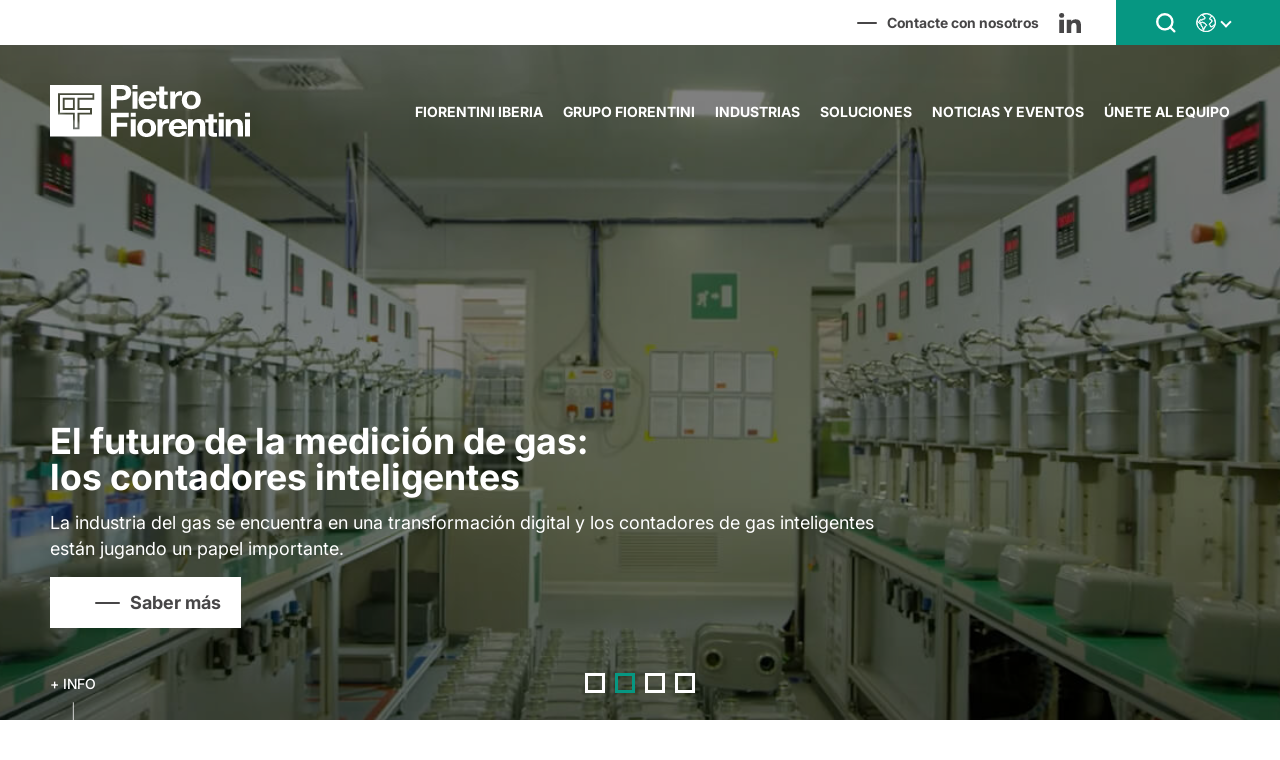

--- FILE ---
content_type: text/html; charset=UTF-8
request_url: https://www.fiorentini-iberia.com/es/
body_size: 17660
content:
<!DOCTYPE html>
<html lang="es-ES">
<head>
    <script type="text/javascript">
    var _iub = _iub || [];
    var getLangCode = 'es';
    if (getLangCode == 'en') {
      _iub.csConfiguration = {"ccpaAcknowledgeOnDisplay":true,"consentOnContinuedBrowsing":false,"countryDetection":true,"enableCcpa":true,"floatingPreferencesButtonDisplay":"bottom-right","invalidateConsentWithoutLog":true,"lang":"en-GB","perPurposeConsent":true,"siteId":2755321,"whitelabel":false,"cookiePolicyId":94809087, "banner":{ "acceptButtonDisplay":true,"closeButtonDisplay":false,"customizeButtonDisplay":true,"explicitWithdrawal":true,"listPurposes":true,"position":"float-top-center","rejectButtonDisplay":true }};
    } else if(getLangCode == 'es'){
      _iub.csConfiguration = {"ccpaAcknowledgeOnDisplay":true,"consentOnContinuedBrowsing":false,"countryDetection":true,"enableCcpa":true,"floatingPreferencesButtonDisplay":"bottom-right","invalidateConsentWithoutLog":true,"lang":"es","perPurposeConsent":true,"siteId":2755321,"whitelabel":false,"cookiePolicyId":72361765, "banner":{ "acceptButtonDisplay":true,"closeButtonDisplay":false,"customizeButtonDisplay":true,"explicitWithdrawal":true,"listPurposes":true,"position":"float-top-center","rejectButtonDisplay":true }};
    }
    </script>
    <script type="text/javascript" src="//cdn.iubenda.com/cs/tcf/stub-v2.js"></script>
    <script type="text/javascript" src="//cdn.iubenda.com/cs/ccpa/stub.js"></script>
    <script type="text/javascript" src="//cdn.iubenda.com/cs/iubenda_cs.js" charset="UTF-8" async></script>
    <script type="text/javascript">var _iub = _iub || {}; _iub.cons_instructions = _iub.cons_instructions || []; _iub.cons_instructions.push(["init", {api_key: "8beh3wyyO9El7cnAt3rreGYUswcP3pJh"}]);</script>
    <script type="text/javascript" src=https://cdn.iubenda.com/cons/iubenda_cons.js async></script>
    <!-- Google Tag Manager -->
    <script>(function(w,d,s,l,i){w[l]=w[l]||[];w[l].push({'gtm.start':
    new Date().getTime(),event:'gtm.js'});var f=d.getElementsByTagName(s)[0],
    j=d.createElement(s),dl=l!='dataLayer'?'&l='+l:'';j.async=true;j.src=
    'https://www.googletagmanager.com/gtm.js?id='+i+dl;f.parentNode.insertBefore(j,f);
    })(window,document,'script','dataLayer','GTM-M47TCF8');</script>
    <!-- End Google Tag Manager -->

    <script type="application/ld+json">
        </script>
    <meta charset="UTF-8">
    <meta http-equiv="X-UA-Compatible" content="ie=edge">
    <meta name="viewport" content="width=device-width, height=device-height, initial-scale=1, minimum-scale=1, maximum-scale=1, user-scalable=no, minimal-ui, viewport-fit=cover">
    <meta name="apple-mobile-web-app-capable" content="yes" />
    <meta name="format-detection" content="telephone=no">
        <meta name='robots' content='index, follow, max-image-preview:large, max-snippet:-1, max-video-preview:-1' />
	<style>img:is([sizes="auto" i], [sizes^="auto," i]) { contain-intrinsic-size: 3000px 1500px }</style>
	
	<!-- This site is optimized with the Yoast SEO plugin v26.4 - https://yoast.com/wordpress/plugins/seo/ -->
	<title>Soluciones tecnológicas para gas y agua - Pietro Fiorentini Iberia</title>
	<meta name="description" content="Diseñamos y fabricamos una amplia gama de equipos para toda la cadena de valor del gas natural, así como para la red de suministro de agua." />
	<link rel="canonical" href="https://www.fiorentini-iberia.com/es/" />
	<meta property="og:locale" content="es_ES" />
	<meta property="og:type" content="website" />
	<meta property="og:title" content="Technological solutions for the multi-gas system | Pietro Fiorentini" />
	<meta property="og:description" content="Pietro Fiorentini operates at an international level designing and manufacturing components, systems, services for the regulation, measurement, distribution and use of oil and natural gas." />
	<meta property="og:url" content="https://www.fiorentini-iberia.com/es/" />
	<meta property="og:site_name" content="Pietro Fiorentini Iberia" />
	<meta property="article:modified_time" content="2025-11-24T09:56:04+00:00" />
	<meta property="og:image" content="https://www.fiorentini-iberia.com/wp-content/uploads/2020/11/bg-company.jpg" />
	<meta property="og:image:width" content="1920" />
	<meta property="og:image:height" content="1080" />
	<meta property="og:image:type" content="image/jpeg" />
	<meta name="twitter:card" content="summary_large_image" />
	<meta name="twitter:title" content="Technological solutions for the multi-gas system | Pietro Fiorentini" />
	<meta name="twitter:description" content="Pietro Fiorentini operates at an international level designing and manufacturing components, systems, services for the regulation, measurement, distribution and use of oil and natural gas." />
	<meta name="twitter:image" content="https://www.fiorentini-iberia.com/wp-content/uploads/2020/11/bg-company.jpg" />
	<meta name="twitter:site" content="@FiorentiniSpa" />
	<script type="application/ld+json" class="yoast-schema-graph">{"@context":"https://schema.org","@graph":[{"@type":"WebPage","@id":"https://www.fiorentini-iberia.com/es/","url":"https://www.fiorentini-iberia.com/es/","name":"Soluciones tecnológicas para gas y agua - Pietro Fiorentini Iberia","isPartOf":{"@id":"https://www.fiorentini-iberia.com/es/#website"},"about":{"@id":"https://www.fiorentini-iberia.com/es/#organization"},"primaryImageOfPage":{"@id":"https://www.fiorentini-iberia.com/es/#primaryimage"},"image":{"@id":"https://www.fiorentini-iberia.com/es/#primaryimage"},"thumbnailUrl":"https://www.fiorentini-iberia.com/wp-content/uploads/2022/09/flaticon-PF.jpg","datePublished":"2020-11-18T10:00:44+00:00","dateModified":"2025-11-24T09:56:04+00:00","description":"Diseñamos y fabricamos una amplia gama de equipos para toda la cadena de valor del gas natural, así como para la red de suministro de agua.","breadcrumb":{"@id":"https://www.fiorentini-iberia.com/es/#breadcrumb"},"inLanguage":"es","potentialAction":[{"@type":"ReadAction","target":["https://www.fiorentini-iberia.com/es/"]}]},{"@type":"ImageObject","inLanguage":"es","@id":"https://www.fiorentini-iberia.com/es/#primaryimage","url":"https://www.fiorentini-iberia.com/wp-content/uploads/2022/09/flaticon-PF.jpg","contentUrl":"https://www.fiorentini-iberia.com/wp-content/uploads/2022/09/flaticon-PF.jpg","width":142,"height":129,"caption":"flaticon PF"},{"@type":"BreadcrumbList","@id":"https://www.fiorentini-iberia.com/es/#breadcrumb","itemListElement":[{"@type":"ListItem","position":1,"name":"Home"}]},{"@type":"WebSite","@id":"https://www.fiorentini-iberia.com/es/#website","url":"https://www.fiorentini-iberia.com/es/","name":"Pietro Fiorentini Iberia","description":"Pietro Fiorentini diseña y fabrica componentes, sistemas y servicios para la regulación, medición, gestión de redes de agua, energías renovables, petróleo y el gas natural, con sistemas adaptados 100% al hidrógeno.","publisher":{"@id":"https://www.fiorentini-iberia.com/es/#organization"},"potentialAction":[{"@type":"SearchAction","target":{"@type":"EntryPoint","urlTemplate":"https://www.fiorentini-iberia.com/es/?s={search_term_string}"},"query-input":{"@type":"PropertyValueSpecification","valueRequired":true,"valueName":"search_term_string"}}],"inLanguage":"es"},{"@type":"Organization","@id":"https://www.fiorentini-iberia.com/es/#organization","name":"Pietro Fiorentini Iberia","url":"https://www.fiorentini-iberia.com/es/","logo":{"@type":"ImageObject","inLanguage":"es","@id":"https://www.fiorentini-iberia.com/es/#/schema/logo/image/","url":"https://www.fiorentini-iberia.com/wp-content/uploads/2020/11/logo.svg","contentUrl":"https://www.fiorentini-iberia.com/wp-content/uploads/2020/11/logo.svg","width":227,"height":59,"caption":"Pietro Fiorentini Iberia"},"image":{"@id":"https://www.fiorentini-iberia.com/es/#/schema/logo/image/"},"sameAs":["https://x.com/FiorentiniSpa","https://www.linkedin.com/company/pietro-fiorentini-iberia/"]}]}</script>
	<meta name="google-site-verification" content="7Qond-UIKFXy__JnihUcIsdcV7D3SOBiyhS4qoiXz50" />
	<!-- / Yoast SEO plugin. -->


<link rel='dns-prefetch' href='//cdn.jsdelivr.net' />
<link rel='dns-prefetch' href='//cdnjs.cloudflare.com' />
<script type="text/javascript">
/* <![CDATA[ */
window._wpemojiSettings = {"baseUrl":"https:\/\/s.w.org\/images\/core\/emoji\/16.0.1\/72x72\/","ext":".png","svgUrl":"https:\/\/s.w.org\/images\/core\/emoji\/16.0.1\/svg\/","svgExt":".svg","source":{"concatemoji":"https:\/\/www.fiorentini-iberia.com\/wp-includes\/js\/wp-emoji-release.min.js?ver=6.8.3"}};
/*! This file is auto-generated */
!function(s,n){var o,i,e;function c(e){try{var t={supportTests:e,timestamp:(new Date).valueOf()};sessionStorage.setItem(o,JSON.stringify(t))}catch(e){}}function p(e,t,n){e.clearRect(0,0,e.canvas.width,e.canvas.height),e.fillText(t,0,0);var t=new Uint32Array(e.getImageData(0,0,e.canvas.width,e.canvas.height).data),a=(e.clearRect(0,0,e.canvas.width,e.canvas.height),e.fillText(n,0,0),new Uint32Array(e.getImageData(0,0,e.canvas.width,e.canvas.height).data));return t.every(function(e,t){return e===a[t]})}function u(e,t){e.clearRect(0,0,e.canvas.width,e.canvas.height),e.fillText(t,0,0);for(var n=e.getImageData(16,16,1,1),a=0;a<n.data.length;a++)if(0!==n.data[a])return!1;return!0}function f(e,t,n,a){switch(t){case"flag":return n(e,"\ud83c\udff3\ufe0f\u200d\u26a7\ufe0f","\ud83c\udff3\ufe0f\u200b\u26a7\ufe0f")?!1:!n(e,"\ud83c\udde8\ud83c\uddf6","\ud83c\udde8\u200b\ud83c\uddf6")&&!n(e,"\ud83c\udff4\udb40\udc67\udb40\udc62\udb40\udc65\udb40\udc6e\udb40\udc67\udb40\udc7f","\ud83c\udff4\u200b\udb40\udc67\u200b\udb40\udc62\u200b\udb40\udc65\u200b\udb40\udc6e\u200b\udb40\udc67\u200b\udb40\udc7f");case"emoji":return!a(e,"\ud83e\udedf")}return!1}function g(e,t,n,a){var r="undefined"!=typeof WorkerGlobalScope&&self instanceof WorkerGlobalScope?new OffscreenCanvas(300,150):s.createElement("canvas"),o=r.getContext("2d",{willReadFrequently:!0}),i=(o.textBaseline="top",o.font="600 32px Arial",{});return e.forEach(function(e){i[e]=t(o,e,n,a)}),i}function t(e){var t=s.createElement("script");t.src=e,t.defer=!0,s.head.appendChild(t)}"undefined"!=typeof Promise&&(o="wpEmojiSettingsSupports",i=["flag","emoji"],n.supports={everything:!0,everythingExceptFlag:!0},e=new Promise(function(e){s.addEventListener("DOMContentLoaded",e,{once:!0})}),new Promise(function(t){var n=function(){try{var e=JSON.parse(sessionStorage.getItem(o));if("object"==typeof e&&"number"==typeof e.timestamp&&(new Date).valueOf()<e.timestamp+604800&&"object"==typeof e.supportTests)return e.supportTests}catch(e){}return null}();if(!n){if("undefined"!=typeof Worker&&"undefined"!=typeof OffscreenCanvas&&"undefined"!=typeof URL&&URL.createObjectURL&&"undefined"!=typeof Blob)try{var e="postMessage("+g.toString()+"("+[JSON.stringify(i),f.toString(),p.toString(),u.toString()].join(",")+"));",a=new Blob([e],{type:"text/javascript"}),r=new Worker(URL.createObjectURL(a),{name:"wpTestEmojiSupports"});return void(r.onmessage=function(e){c(n=e.data),r.terminate(),t(n)})}catch(e){}c(n=g(i,f,p,u))}t(n)}).then(function(e){for(var t in e)n.supports[t]=e[t],n.supports.everything=n.supports.everything&&n.supports[t],"flag"!==t&&(n.supports.everythingExceptFlag=n.supports.everythingExceptFlag&&n.supports[t]);n.supports.everythingExceptFlag=n.supports.everythingExceptFlag&&!n.supports.flag,n.DOMReady=!1,n.readyCallback=function(){n.DOMReady=!0}}).then(function(){return e}).then(function(){var e;n.supports.everything||(n.readyCallback(),(e=n.source||{}).concatemoji?t(e.concatemoji):e.wpemoji&&e.twemoji&&(t(e.twemoji),t(e.wpemoji)))}))}((window,document),window._wpemojiSettings);
/* ]]> */
</script>
<style id='wp-emoji-styles-inline-css' type='text/css'>

	img.wp-smiley, img.emoji {
		display: inline !important;
		border: none !important;
		box-shadow: none !important;
		height: 1em !important;
		width: 1em !important;
		margin: 0 0.07em !important;
		vertical-align: -0.1em !important;
		background: none !important;
		padding: 0 !important;
	}
</style>
<link rel='stylesheet' id='wp-block-library-css' href='https://www.fiorentini-iberia.com/wp-includes/css/dist/block-library/style.min.css?ver=6.8.3' type='text/css' media='all' />
<style id='classic-theme-styles-inline-css' type='text/css'>
/*! This file is auto-generated */
.wp-block-button__link{color:#fff;background-color:#32373c;border-radius:9999px;box-shadow:none;text-decoration:none;padding:calc(.667em + 2px) calc(1.333em + 2px);font-size:1.125em}.wp-block-file__button{background:#32373c;color:#fff;text-decoration:none}
</style>
<style id='global-styles-inline-css' type='text/css'>
:root{--wp--preset--aspect-ratio--square: 1;--wp--preset--aspect-ratio--4-3: 4/3;--wp--preset--aspect-ratio--3-4: 3/4;--wp--preset--aspect-ratio--3-2: 3/2;--wp--preset--aspect-ratio--2-3: 2/3;--wp--preset--aspect-ratio--16-9: 16/9;--wp--preset--aspect-ratio--9-16: 9/16;--wp--preset--color--black: #000000;--wp--preset--color--cyan-bluish-gray: #abb8c3;--wp--preset--color--white: #ffffff;--wp--preset--color--pale-pink: #f78da7;--wp--preset--color--vivid-red: #cf2e2e;--wp--preset--color--luminous-vivid-orange: #ff6900;--wp--preset--color--luminous-vivid-amber: #fcb900;--wp--preset--color--light-green-cyan: #7bdcb5;--wp--preset--color--vivid-green-cyan: #00d084;--wp--preset--color--pale-cyan-blue: #8ed1fc;--wp--preset--color--vivid-cyan-blue: #0693e3;--wp--preset--color--vivid-purple: #9b51e0;--wp--preset--gradient--vivid-cyan-blue-to-vivid-purple: linear-gradient(135deg,rgba(6,147,227,1) 0%,rgb(155,81,224) 100%);--wp--preset--gradient--light-green-cyan-to-vivid-green-cyan: linear-gradient(135deg,rgb(122,220,180) 0%,rgb(0,208,130) 100%);--wp--preset--gradient--luminous-vivid-amber-to-luminous-vivid-orange: linear-gradient(135deg,rgba(252,185,0,1) 0%,rgba(255,105,0,1) 100%);--wp--preset--gradient--luminous-vivid-orange-to-vivid-red: linear-gradient(135deg,rgba(255,105,0,1) 0%,rgb(207,46,46) 100%);--wp--preset--gradient--very-light-gray-to-cyan-bluish-gray: linear-gradient(135deg,rgb(238,238,238) 0%,rgb(169,184,195) 100%);--wp--preset--gradient--cool-to-warm-spectrum: linear-gradient(135deg,rgb(74,234,220) 0%,rgb(151,120,209) 20%,rgb(207,42,186) 40%,rgb(238,44,130) 60%,rgb(251,105,98) 80%,rgb(254,248,76) 100%);--wp--preset--gradient--blush-light-purple: linear-gradient(135deg,rgb(255,206,236) 0%,rgb(152,150,240) 100%);--wp--preset--gradient--blush-bordeaux: linear-gradient(135deg,rgb(254,205,165) 0%,rgb(254,45,45) 50%,rgb(107,0,62) 100%);--wp--preset--gradient--luminous-dusk: linear-gradient(135deg,rgb(255,203,112) 0%,rgb(199,81,192) 50%,rgb(65,88,208) 100%);--wp--preset--gradient--pale-ocean: linear-gradient(135deg,rgb(255,245,203) 0%,rgb(182,227,212) 50%,rgb(51,167,181) 100%);--wp--preset--gradient--electric-grass: linear-gradient(135deg,rgb(202,248,128) 0%,rgb(113,206,126) 100%);--wp--preset--gradient--midnight: linear-gradient(135deg,rgb(2,3,129) 0%,rgb(40,116,252) 100%);--wp--preset--font-size--small: 13px;--wp--preset--font-size--medium: 20px;--wp--preset--font-size--large: 36px;--wp--preset--font-size--x-large: 42px;--wp--preset--spacing--20: 0.44rem;--wp--preset--spacing--30: 0.67rem;--wp--preset--spacing--40: 1rem;--wp--preset--spacing--50: 1.5rem;--wp--preset--spacing--60: 2.25rem;--wp--preset--spacing--70: 3.38rem;--wp--preset--spacing--80: 5.06rem;--wp--preset--shadow--natural: 6px 6px 9px rgba(0, 0, 0, 0.2);--wp--preset--shadow--deep: 12px 12px 50px rgba(0, 0, 0, 0.4);--wp--preset--shadow--sharp: 6px 6px 0px rgba(0, 0, 0, 0.2);--wp--preset--shadow--outlined: 6px 6px 0px -3px rgba(255, 255, 255, 1), 6px 6px rgba(0, 0, 0, 1);--wp--preset--shadow--crisp: 6px 6px 0px rgba(0, 0, 0, 1);}:where(.is-layout-flex){gap: 0.5em;}:where(.is-layout-grid){gap: 0.5em;}body .is-layout-flex{display: flex;}.is-layout-flex{flex-wrap: wrap;align-items: center;}.is-layout-flex > :is(*, div){margin: 0;}body .is-layout-grid{display: grid;}.is-layout-grid > :is(*, div){margin: 0;}:where(.wp-block-columns.is-layout-flex){gap: 2em;}:where(.wp-block-columns.is-layout-grid){gap: 2em;}:where(.wp-block-post-template.is-layout-flex){gap: 1.25em;}:where(.wp-block-post-template.is-layout-grid){gap: 1.25em;}.has-black-color{color: var(--wp--preset--color--black) !important;}.has-cyan-bluish-gray-color{color: var(--wp--preset--color--cyan-bluish-gray) !important;}.has-white-color{color: var(--wp--preset--color--white) !important;}.has-pale-pink-color{color: var(--wp--preset--color--pale-pink) !important;}.has-vivid-red-color{color: var(--wp--preset--color--vivid-red) !important;}.has-luminous-vivid-orange-color{color: var(--wp--preset--color--luminous-vivid-orange) !important;}.has-luminous-vivid-amber-color{color: var(--wp--preset--color--luminous-vivid-amber) !important;}.has-light-green-cyan-color{color: var(--wp--preset--color--light-green-cyan) !important;}.has-vivid-green-cyan-color{color: var(--wp--preset--color--vivid-green-cyan) !important;}.has-pale-cyan-blue-color{color: var(--wp--preset--color--pale-cyan-blue) !important;}.has-vivid-cyan-blue-color{color: var(--wp--preset--color--vivid-cyan-blue) !important;}.has-vivid-purple-color{color: var(--wp--preset--color--vivid-purple) !important;}.has-black-background-color{background-color: var(--wp--preset--color--black) !important;}.has-cyan-bluish-gray-background-color{background-color: var(--wp--preset--color--cyan-bluish-gray) !important;}.has-white-background-color{background-color: var(--wp--preset--color--white) !important;}.has-pale-pink-background-color{background-color: var(--wp--preset--color--pale-pink) !important;}.has-vivid-red-background-color{background-color: var(--wp--preset--color--vivid-red) !important;}.has-luminous-vivid-orange-background-color{background-color: var(--wp--preset--color--luminous-vivid-orange) !important;}.has-luminous-vivid-amber-background-color{background-color: var(--wp--preset--color--luminous-vivid-amber) !important;}.has-light-green-cyan-background-color{background-color: var(--wp--preset--color--light-green-cyan) !important;}.has-vivid-green-cyan-background-color{background-color: var(--wp--preset--color--vivid-green-cyan) !important;}.has-pale-cyan-blue-background-color{background-color: var(--wp--preset--color--pale-cyan-blue) !important;}.has-vivid-cyan-blue-background-color{background-color: var(--wp--preset--color--vivid-cyan-blue) !important;}.has-vivid-purple-background-color{background-color: var(--wp--preset--color--vivid-purple) !important;}.has-black-border-color{border-color: var(--wp--preset--color--black) !important;}.has-cyan-bluish-gray-border-color{border-color: var(--wp--preset--color--cyan-bluish-gray) !important;}.has-white-border-color{border-color: var(--wp--preset--color--white) !important;}.has-pale-pink-border-color{border-color: var(--wp--preset--color--pale-pink) !important;}.has-vivid-red-border-color{border-color: var(--wp--preset--color--vivid-red) !important;}.has-luminous-vivid-orange-border-color{border-color: var(--wp--preset--color--luminous-vivid-orange) !important;}.has-luminous-vivid-amber-border-color{border-color: var(--wp--preset--color--luminous-vivid-amber) !important;}.has-light-green-cyan-border-color{border-color: var(--wp--preset--color--light-green-cyan) !important;}.has-vivid-green-cyan-border-color{border-color: var(--wp--preset--color--vivid-green-cyan) !important;}.has-pale-cyan-blue-border-color{border-color: var(--wp--preset--color--pale-cyan-blue) !important;}.has-vivid-cyan-blue-border-color{border-color: var(--wp--preset--color--vivid-cyan-blue) !important;}.has-vivid-purple-border-color{border-color: var(--wp--preset--color--vivid-purple) !important;}.has-vivid-cyan-blue-to-vivid-purple-gradient-background{background: var(--wp--preset--gradient--vivid-cyan-blue-to-vivid-purple) !important;}.has-light-green-cyan-to-vivid-green-cyan-gradient-background{background: var(--wp--preset--gradient--light-green-cyan-to-vivid-green-cyan) !important;}.has-luminous-vivid-amber-to-luminous-vivid-orange-gradient-background{background: var(--wp--preset--gradient--luminous-vivid-amber-to-luminous-vivid-orange) !important;}.has-luminous-vivid-orange-to-vivid-red-gradient-background{background: var(--wp--preset--gradient--luminous-vivid-orange-to-vivid-red) !important;}.has-very-light-gray-to-cyan-bluish-gray-gradient-background{background: var(--wp--preset--gradient--very-light-gray-to-cyan-bluish-gray) !important;}.has-cool-to-warm-spectrum-gradient-background{background: var(--wp--preset--gradient--cool-to-warm-spectrum) !important;}.has-blush-light-purple-gradient-background{background: var(--wp--preset--gradient--blush-light-purple) !important;}.has-blush-bordeaux-gradient-background{background: var(--wp--preset--gradient--blush-bordeaux) !important;}.has-luminous-dusk-gradient-background{background: var(--wp--preset--gradient--luminous-dusk) !important;}.has-pale-ocean-gradient-background{background: var(--wp--preset--gradient--pale-ocean) !important;}.has-electric-grass-gradient-background{background: var(--wp--preset--gradient--electric-grass) !important;}.has-midnight-gradient-background{background: var(--wp--preset--gradient--midnight) !important;}.has-small-font-size{font-size: var(--wp--preset--font-size--small) !important;}.has-medium-font-size{font-size: var(--wp--preset--font-size--medium) !important;}.has-large-font-size{font-size: var(--wp--preset--font-size--large) !important;}.has-x-large-font-size{font-size: var(--wp--preset--font-size--x-large) !important;}
:where(.wp-block-post-template.is-layout-flex){gap: 1.25em;}:where(.wp-block-post-template.is-layout-grid){gap: 1.25em;}
:where(.wp-block-columns.is-layout-flex){gap: 2em;}:where(.wp-block-columns.is-layout-grid){gap: 2em;}
:root :where(.wp-block-pullquote){font-size: 1.5em;line-height: 1.6;}
</style>
<link rel='stylesheet' id='pietro_fiorentini-fancybox-css-css' href='https://cdn.jsdelivr.net/gh/fancyapps/fancybox@3.5.7/dist/jquery.fancybox.min.css?ver=6.8.3' type='text/css' media='all' />
<link rel='stylesheet' id='pietro_fiorentini-slick-theme-css-css' href='https://cdnjs.cloudflare.com/ajax/libs/slick-carousel/1.9.0/slick-theme.min.css?ver=6.8.3' type='text/css' media='all' />
<link rel='stylesheet' id='pietro_fiorentini-slick-css-css' href='https://cdnjs.cloudflare.com/ajax/libs/slick-carousel/1.9.0/slick.min.css?ver=6.8.3' type='text/css' media='all' />
<link rel='stylesheet' id='pietro_fiorentini_default-css' href='https://www.fiorentini-iberia.com/wp-content/themes/fiorentini/public/css/app.css?ver=2' type='text/css' media='all' />
<style id='block-visibility-screen-size-styles-inline-css' type='text/css'>
/* Large screens (desktops, 992px and up) */
@media ( min-width: 992px ) {
	.block-visibility-hide-large-screen {
		display: none !important;
	}
}

/* Medium screens (tablets, between 768px and 992px) */
@media ( min-width: 768px ) and ( max-width: 991.98px ) {
	.block-visibility-hide-medium-screen {
		display: none !important;
	}
}

/* Small screens (mobile devices, less than 768px) */
@media ( max-width: 767.98px ) {
	.block-visibility-hide-small-screen {
		display: none !important;
	}
}
</style>
<script type="text/javascript" id="wpml-cookie-js-extra">
/* <![CDATA[ */
var wpml_cookies = {"wp-wpml_current_language":{"value":"es","expires":1,"path":"\/"}};
var wpml_cookies = {"wp-wpml_current_language":{"value":"es","expires":1,"path":"\/"}};
/* ]]> */
</script>
<script type="text/javascript" src="https://www.fiorentini-iberia.com/wp-content/plugins/sitepress-multilingual-cms/res/js/cookies/language-cookie.js?ver=485900" id="wpml-cookie-js" defer="defer" data-wp-strategy="defer"></script>
<link rel="https://api.w.org/" href="https://www.fiorentini-iberia.com/es/wp-json/" /><link rel="alternate" title="JSON" type="application/json" href="https://www.fiorentini-iberia.com/es/wp-json/wp/v2/pages/19499" /><link rel="EditURI" type="application/rsd+xml" title="RSD" href="https://www.fiorentini-iberia.com/xmlrpc.php?rsd" />
<meta name="generator" content="WordPress 6.8.3" />
<link rel='shortlink' href='https://www.fiorentini-iberia.com/es/' />
<link rel="alternate" title="oEmbed (JSON)" type="application/json+oembed" href="https://www.fiorentini-iberia.com/es/wp-json/oembed/1.0/embed?url=https%3A%2F%2Fwww.fiorentini-iberia.com%2Fes%2F" />
<link rel="alternate" title="oEmbed (XML)" type="text/xml+oembed" href="https://www.fiorentini-iberia.com/es/wp-json/oembed/1.0/embed?url=https%3A%2F%2Fwww.fiorentini-iberia.com%2Fes%2F&#038;format=xml" />
<meta name="generator" content="WPML ver:4.8.5 stt:8,1,66,2;" />
<link rel="icon" href="https://www.fiorentini-iberia.com/wp-content/uploads/2025/03/cropped-PF-isotype-1-32x32.png" sizes="32x32" />
<link rel="icon" href="https://www.fiorentini-iberia.com/wp-content/uploads/2025/03/cropped-PF-isotype-1-192x192.png" sizes="192x192" />
<link rel="apple-touch-icon" href="https://www.fiorentini-iberia.com/wp-content/uploads/2025/03/cropped-PF-isotype-1-180x180.png" />
<meta name="msapplication-TileImage" content="https://www.fiorentini-iberia.com/wp-content/uploads/2025/03/cropped-PF-isotype-1-270x270.png" />
		<style type="text/css" id="wp-custom-css">
			div.i4ewOd-pzNkMb-haAclf{display:none!important}

.btn.btn-big:hover{
	color: #474647!important;
}

#page-pf-group .paragraph .paragraph-description img{
	max-width:100%!important;
}

section.related-box div.box--wrapper.test button.slick-next{display:none!important}

section.related-box div.box--wrapper.test ul.slick-dots{display:none!important}

section.related-box div.box--wrapper.test .slick-track{width:70%!important}
.page-pf-group .content-default-wrap {
  margin: 45px 0;
}

.text-center{
text-align:center!important;
}

.page-pf-group .collaborations_wrapper {
  padding: 50px;
  margin: 65px 0;
  position: relative;
}

.page-pf-group .collaborations_wrapper .collaborations_list {
  width: calc(100% / 3);
  display: flex;
  flex-direction: column;
  justify-content: space-between;
}

.page-pf-group .collaborations_wrapper .collaborations_list .collaborations_item header {
  cursor: pointer;
  padding: 20px;
  text-align: center;
  font-size: 20px;
}

.page-pf-group .collaborations_wrapper .collaborations_list .collaborations_item + .collaborations_item {
  margin-top: 30px;
}

.page-pf-group .collaborations_wrapper .collaborations_list .collaborations_item.open header {
  position: relative;
}

.page-pf-group .collaborations_wrapper .collaborations_list .collaborations_item.open header:after {
  content: '';
  background: #474647;
  height: 100%;
  width: 50px;
  display: block;
  position: absolute;
  left: 100%;
  top: 0;
}

.page-pf-group .collaborations_wrapper .collaborations_list .collaborations_item .content {
  position: absolute;
  top: 50px;
  right: 50px;
  bottom: 50px;
  max-width: calc(((100% / 3)* 2) - 100px);
  padding: 30px;
  width: 100%;
}

.page-pf-group .collaborations_wrapper .collaborations_list .collaborations_item .content .content_inner {
  padding: 30px;
  height: 100%;
}

.page-pf-group .collaborations_wrapper .collaborations_list .collaborations_item .content .content_inner .close-collaborations {
  position: absolute;
  top: 60px;
  right: 60px;
  cursor: pointer;
}

.page-pf-group .collaborations_wrapper .collaborations_list .collaborations_item .content .content_inner .content_inner-logo {
  max-width: 280px;
}

.page-pf-group .collaborations_wrapper .collaborations_list .collaborations_item .content .content_inner .content_inner-image {
  aspect-ratio: 21/9;
}

.page-pf-group .collaborations_wrapper .collaborations_image {
  width: calc((100% / 3) * 2);
  padding: 0 100px;
  display: flex;
  align-items: center;
  justify-content: center;
}

.page-pf-group .collaborations_wrapper .collaborations_image figure {
  aspect-ratio: 1/1;
  margin-bottom: 0;
}

/* Locations */
.page-pf-group .locations_inner {
  padding: 50px;
  margin: 65px 0;
  justify-content: space-between;
}

.page-pf-group .locations_inner .locations_description,
.page-pf-group .locations_inner .locations_wrapper {
  width: calc((100% / 2) - 25px);
}

.page-pf-group .locations_inner .locations_title {
  font-size: 36px;
  line-height: 1.2;
  margin-bottom: 40px;
}

.page-pf-group .locations_inner .locations_subtitle {
  font-size: 32px;
  line-height: 1.2;
}

.page-pf-group .locations_inner .locations_wrapper {
  border: 2px solid #ffffff;
  padding: 40px;
  background: rgba(255, 255, 255, .3);
}

.page-pf-group .locations_inner .locations_wrapper .locations_item + .locations_item {
  margin-top: 30px;
}

.page-pf-group .locations_inner .locations_wrapper .locations_item .locations_subtitle {
  padding-bottom: 20px;
  padding-right: 20px;
  border-bottom: 1px solid #ffffff;
  position: relative;
  cursor: pointer;
}

.page-pf-group .locations_inner .locations_wrapper .locations_item .locations_subtitle:after {
  content: '+';
  display: block;
  position: absolute;
  right: 0;
  top: 0;
}

.page-pf-group .locations_inner .locations_wrapper .locations_item .locations_subtitle.open:after {
  content: '-';
}

.page-pf-group .locations_inner .locations_wrapper .locations_item .locations_description_list {
  margin: 30px 0 30px 20px;
  padding-right: 20px;
  max-height: 140px;
  overflow-y: auto;
}

.page-pf-group .locations_inner .locations_wrapper .locations_item .locations_description_list::-webkit-scrollbar {
  width: 1px;
}

.page-pf-group .locations_inner .locations_wrapper .locations_item .locations_description_list::-webkit-scrollbar-thumb {
  background: #ffffff;
  border-radius: 10px;
}

/* Media Queries */
@media only screen and (max-width: 1440px) {
  .page-pf-group .collaborations_wrapper .collaborations_image {
    padding: 0 50px;
  }
}

@media only screen and (max-width: 1199px) {
  .page-pf-group .collaborations_wrapper,
  .page-pf-group .locations_inner,
  .page-pf-group .locations_inner .locations_wrapper {
    padding: 30px;
  }
  .page-pf-group .collaborations_wrapper .collaborations_list .collaborations_item .content {
    top: 30px;
    right: 30px;
    bottom: 30px;
    max-width: calc(((100% / 3)* 2) - 60px);
  }
}

@media only screen and (max-width: 991px) {
  .page-pf-group .collaborations_wrapper {
    flex-direction: column-reverse;
    position: static;
    padding: 20px;
  }
  .page-pf-group .collaborations_wrapper .collaborations_list {
    width: 100%;
  }
  .page-pf-group .collaborations_wrapper .collaborations_list .collaborations_item.open header:after {
    content: none;
  }
  .page-pf-group .collaborations_wrapper .collaborations_list .collaborations_item .content {
    position: static;
    max-width: none;
    text-align: center;
  }
  .page-pf-group .collaborations_wrapper .collaborations_list .collaborations_item .content .content_inner .close-collaborations {
    text-align: right;
    position: static;
    display: block;
  }
  .page-pf-group .collaborations_wrapper .collaborations_list .collaborations_item .content .content_inner .content_inner-logo {
    margin: 16px auto;
  }
  .page-pf-group .collaborations_wrapper .collaborations_list .collaborations_item .content .content_inner .content_inner-image {
    margin: 0 -30px 16px;
  }
  .page-pf-group .collaborations_wrapper .collaborations_list .collaborations_item + .collaborations_item {
    margin-top: 20px;
  }
  .page-pf-group .collaborations_wrapper .collaborations_image {
    padding: 0 0 30px;
    width: 100%;
  }
  .page-pf-group .locations_inner {
    padding: 20px;
    flex-direction: column;
  }
  .page-pf-group .locations_inner .locations_description,
  .page-pf-group .locations_inner .locations_wrapper {
    width: 100%;
  }
  .page-pf-group .locations_inner .locations_title {
    font-size: 28px;
  }
  .page-pf-group .locations_inner .locations_subtitle {
    font-size: 24px;
  }
  .page-pf-group .btn {
    margin: 0 auto 30px;
    display: block;
    max-width: max-content;
  }
}		</style>
		    <link rel="preload" href="https://www.fiorentini-iberia.com/wp-content/themes/fiorentini/fonts/5664098/4bd56f95-e7ab-4a32-91fd-b8704cbd38bc.woff2" as="font" type="font/woff2" crossorigin="anonymous">
    <link rel="preload" href="https://www.fiorentini-iberia.com/wp-content/themes/fiorentini/fonts/5664093/08b57253-2e0d-4c12-9c57-107f6c67bc49.woff2" as="font" type="font/woff2" crossorigin="anonymous">
    <link rel="preload" href="https://www.fiorentini-iberia.com/wp-content/themes/fiorentini/fonts/5664103/240c57a0-fdce-440d-9ce3-85e0cb56f470.woff2" as="font" type="font/woff2" crossorigin="anonymous">
    <link rel="preload" href="https://www.fiorentini-iberia.com/wp-content/themes/fiorentini/fonts/5664089/5e4f385b-17ff-4d27-a63a-9ee28546c9a8.woff2" as="font" type="font/woff2" crossorigin="anonymous">
    <link rel="preload" href="https://www.fiorentini-iberia.com/wp-content/themes/fiorentini/fonts/5664107/de68be2a-5d0e-4b8d-b3eb-940f75503e2a.woff2" as="font" type="font/woff2" crossorigin="anonymous">
    <link rel="preload" href="https://www.fiorentini-iberia.com/wp-content/themes/fiorentini/fonts/5664085/f9c5199e-a996-4c08-9042-1eb845bb7495.woff2" as="font" type="font/woff2" crossorigin="anonymous">
    <link rel="preload" href="https://www.fiorentini-iberia.com/wp-content/themes/fiorentini/fonts/5664150/800da3b0-675f-465f-892d-d76cecbdd5b1.woff2" as="font" type="font/woff2" crossorigin="anonymous">
              <link rel="canonical" href="https://www.fiorentini-iberia.com/es/">
    </head>
<body class="home wp-singular page-template-default page page-id-19499 wp-custom-logo wp-theme-fiorentini frontPage">

  <!-- Google Tag Manager (noscript) -->
  <noscript><iframe src=https://www.googletagmanager.com/ns.html?id=GTM-M47TCF8
  height="0" width="0" style="display:none;visibility:hidden"></iframe></noscript>
  <!-- End Google Tag Manager (noscript) -->


    <!-- ACCESSIBILITA' -->
    <div class="accessibility hidden">
  		<p>Vai direttamente a:</p>
      <ul>
        <li><a href="#navmenu">Navigazione</a></li>
                    <li><a href="https://www.fiorentini-iberia.com/ca/">Sito in lingua CA</a></li>
                    <li><a href="https://www.fiorentini-iberia.com/es/">Sito in lingua ES</a></li>
                    <li><a href="https://www.fiorentini-iberia.com/en/">Sito in lingua EN</a></li>
                    <li><a href="https://www.fiorentini-iberia.com/pt/">Sito in lingua PT</a></li>
                          <li><a href="#intro">Intro</a></li>
                        <li><a href="#banner">Banner</a></li>
                    <li><a href="#mappa">Mappa</a></li>
          <li><a href="#company">Company</a></li>
          <li><a href="#news">News</a></li>
          <li><a href="#eventi">Eventi</a></li>
                <li><a href="#footer">Menu piè di pagina</a></li>
      </ul>
    </div>

    <div class="pageWrapper">

        <header class="header" id="navmenu">
            <!-- MENU MOBILE -->
            <div class="mainbar--wrapper d--flex -mobile">
                <div class="logo">
                                            <a href="https://www.fiorentini-iberia.com/es/" class="d--block">
                            <img src="https://www.fiorentini-iberia.com/wp-content/uploads/2022/05/logo-HP.svg" alt="Pietro Fiorentini" class="img-responsive">
                        </a>
                                    </div>
                <div class="navbar bg-green hidden" id="collapseMenu">
                    <nav class="topbar d--flex">
                        <!-- <div id="link-topbar">
                                                  </div> -->
                        <div class="search">
                          <a href="javascript:;" aria-expanded="false" aria-controls="collapseSearch_mobile" aria-label="Buscar">
                            <img src="https://www.fiorentini-iberia.com/wp-content/themes/fiorentini/public/images/icons-menu/search.svg" alt="Search" class="img-responsive">
                          </a>
                          <div id="input-search-wrap_mobile collapseSearch_mobile" class="hidden search_wrap">
                              <form id="searchform_mobile" method="get" action="https://www.fiorentini-iberia.com/es/" autocomplete="off">
                                <label for="search" class="sr-only">Search:</label>
                                <input type="text" name="s" placeholder="Buscar en la web" class="search-field input-search bg-green" value="" id="search">
                                <input type="submit" value="Search" style="display:none;">
                              </form>
                          </div>
                        </div>
                        <div class="languages">
                          <a href="javascript:;" aria-expanded="false" aria-controls="collapseLanguages_mobile" aria-label="Open language selection menu">
                            <div class="selected d--flex">
                                <img src="https://www.fiorentini-iberia.com/wp-content/themes/fiorentini/public/images/icons-menu/language.svg" alt="Languages" class="img-responsive">
                                <span class="arrow"></span>
                            </div>
                            <ul class="languages-list bg-green hidden" id="collapseLanguages_mobile">
                                                            <li><a href="https://www.fiorentini-iberia.com/ca/">CA</a></li>
                                                            <li class="active"><a>ES</a></li>
                                                            <li><a href="https://www.fiorentini-iberia.com/en/">EN</a></li>
                                                            <li><a href="https://www.fiorentini-iberia.com/pt/">PT</a></li>
                                                        </ul>
                          </a>
                        </div>
                    </nav>
                    <nav>
                        <div class="menu-primary-menu-es-container"><ul id="primary_menu_mobile" class="primary_menu menu d--flex"><li id="menu-item-19795" class="menu-item menu-item-type-post_type menu-item-object-page menu-item-19795"><a href="https://www.fiorentini-iberia.com/es/pietro-fiorentini-iberia/">Fiorentini Iberia</a></li>
<li id="menu-item-61998" class="menu-item menu-item-type-post_type menu-item-object-page menu-item-61998"><a href="https://www.fiorentini-iberia.com/es/grupo-pietro-fiorentini/">Grupo Fiorentini</a></li>
<li id="menu-item-25905" class="menu-item menu-item-type-post_type menu-item-object-page menu-item-25905"><a href="https://www.fiorentini-iberia.com/es/industrias/">Industrias</a></li>
<li id="menu-item-25906" class="menu-item menu-item-type-post_type menu-item-object-page menu-item-25906"><a href="https://www.fiorentini-iberia.com/es/soluciones-fiorentini/">Soluciones</a></li>
<li id="menu-item-19794" class="menu-item menu-item-type-custom menu-item-object-custom menu-item-19794"><a href="https://fiorentini-iberia.com/es/noticias/">Noticias y Eventos</a></li>
<li id="menu-item-25907" class="menu-item menu-item-type-post_type menu-item-object-page menu-item-25907"><a href="https://www.fiorentini-iberia.com/es/unete-al-equipo/">Únete al equipo</a></li>
</ul></div>                    </nav>
                    <div class="contacts d--flex">
                        <a href="https://www.fiorentini-iberia.com/es/contacto/" class="btn"><span>Contacte con nosotros</span></a>
                        <ul class="social-list d--flex">
                                                      <li>
                                <a href="https://www.linkedin.com/company/pietro-fiorentini-iberia/" target="_blank" class="d--block" title="Open LinkedIn in new window">
                                    <img src="https://www.fiorentini-iberia.com/wp-content/uploads/2020/11/linkedin-white.svg" alt="LinkedIn">
                                </a>
                            </li>
                                                    </ul>
                    </div>
                </div>
                <button class="hamburger btn-toggle" aria-label="Open menu" aria-expanded="false" aria-controls="collapseMenu">
                    <div class="navbar-toggler-icon bar1 bg-white"></div>
                    <div class="navbar-toggler-icon bar2 bg-white"></div>
                                            <p class="text-menu">MENÚ</p>
                                    </button>
            </div>

            <!-- MENU DESKTOP -->
            <div class="-desktop hidden">
                <div class="topbar bg-green">
                    <div class="d--flex">
                        <div class="contacts bg-white d--flex">
                            <a href="https://www.fiorentini-iberia.com/es/contacto/" class="btn text-gray"><span>Contacte con nosotros</span></a>
                            <ul class="social-list d--flex">
                                                                <li>
                                      <a href="https://www.linkedin.com/company/pietro-fiorentini-iberia/" target="_blank" class="d--block" title="Open LinkedIn in new window">
                                          <img src="https://www.fiorentini-iberia.com/wp-content/uploads/2020/11/linkedin-gray.svg" alt="LinkedIn">
                                      </a>
                                  </li>
                                                            </ul>
                        </div>
                        <nav class="d--flex right">
                                                      <div class="search">
                              <a href="javascript:;" aria-expanded="false" aria-controls="collapseSearch" aria-label="Buscar">
                                  <img src="https://www.fiorentini-iberia.com/wp-content/themes/fiorentini/public/images/icons-menu/search.svg" alt="Buscar" class="img-responsive">
                              </a>
                              <div id="input-search-wrap collapseSearch" class="search_wrap">
                                <form id="searchform" method="get" action="https://www.fiorentini-iberia.com/es/" autocomplete="off">
                                  <label for="search-form" class="sr-only">Search:</label>
                                  <input type="text" name="s" placeholder="Buscar en la web" class="search-field input-search bg-green" value="" id="search-form">
                                  <input type="submit" value="Search" style="display:none;">
                                  <input type='hidden' name='lang' value='es' />                                </form>
                              </div>
                            </div>
                            <div class="languages">
                                <a href="javascript:;" class="selected d--flex" aria-expanded="false" aria-controls="collapseLanguages" aria-label="Open language selection menu">
                                    <img src="https://www.fiorentini-iberia.com/wp-content/themes/fiorentini/public/images/icons-menu/language.svg" alt="Languages" class="img-responsive">
                                    <span class="arrow"></span>
                                </a>
                                <ul class="languages-list bg-green hidden" id="collapseLanguages">
                                                                        <li><a href="https://www.fiorentini-iberia.com/ca/">CA</a></li>
                                                                            <li class="active"><a>ES</a></li>
                                                                            <li><a href="https://www.fiorentini-iberia.com/en/">EN</a></li>
                                                                            <li><a href="https://www.fiorentini-iberia.com/pt/">PT</a></li>
                                                                    </ul>
                            </div>
                        </nav>
                    </div>
                </div>
                <div class="mainbar--wrapper d--flex">
                    <div class="logo">
                                                    <a href="https://www.fiorentini-iberia.com/es/" class="d--block">
                                <img src="https://www.fiorentini-iberia.com/wp-content/uploads/2022/05/logo-HP.svg" alt="Pietro Fiorentini" class="img-responsive">
                            </a>
                                            </div>
                    <div class="navbar">
                        <nav>
                            <div class="menu-primary-menu-es-container"><ul id="primary_menu" class="primary_menu menu d--flex"><li class="menu-item menu-item-type-post_type menu-item-object-page menu-item-19795"><a href="https://www.fiorentini-iberia.com/es/pietro-fiorentini-iberia/">Fiorentini Iberia</a></li>
<li class="menu-item menu-item-type-post_type menu-item-object-page menu-item-61998"><a href="https://www.fiorentini-iberia.com/es/grupo-pietro-fiorentini/">Grupo Fiorentini</a></li>
<li class="menu-item menu-item-type-post_type menu-item-object-page menu-item-25905"><a href="https://www.fiorentini-iberia.com/es/industrias/">Industrias</a></li>
<li class="menu-item menu-item-type-post_type menu-item-object-page menu-item-25906"><a href="https://www.fiorentini-iberia.com/es/soluciones-fiorentini/">Soluciones</a></li>
<li class="menu-item menu-item-type-custom menu-item-object-custom menu-item-19794"><a href="https://fiorentini-iberia.com/es/noticias/">Noticias y Eventos</a></li>
<li class="menu-item menu-item-type-post_type menu-item-object-page menu-item-25907"><a href="https://www.fiorentini-iberia.com/es/unete-al-equipo/">Únete al equipo</a></li>
</ul></div>                        </nav>
                    </div>
                </div>
            </div>
        </header>

        		

				<main id="homepage">
				<section class="intro" id="intro">
      <!-- SLIDER -->
    <div class="slider-wrap">
        <div class="slider-item">
            
            <picture class="d--block">
                <img src="https://www.fiorentini-iberia.com/wp-content/uploads/2024/09/HP-slider-water-home.jpg" alt="Soluciones 360º para la red de distribución de agua">
                <div class="overlay"></div>

                                  <div class="title--wrapper -img text-white">
                      <h1 class="title-intro">Soluciones 360º para la red de distribución de agua</h1>
                      <p class="subtitle-intro"><strong>Contadores de agua ultrasónicos</strong> que proporcionan consumos precisos de agua, además de monitorizar la red de distribución, y enviar los datos directamente a nuestras <strong>RTU y registradores de datos</strong> telemáticos en tiempo real para la detección, prevención y optimización de la red.
</br></br>
Una amplia gama de soluciones para la regulación autónoma de caudales y presión de redes con nuestras <strong>válvulas, ventosas e hidrantes de columna</strong>, aptas para los entornos más exigentes.</p>
                      <a href="https://www.fiorentini-iberia.com/es/category/soluciones/productos/medicion-de-agua/" class="btn btn-big bg-white" aria-label="Discover more on: Soluciones 360º para la red de distribución de agua"><span>Saber más</span></a>
                  </div>
                  
            </picture>
            
            <picture class="d--block">
                <img src="https://www.fiorentini-iberia.com/wp-content/uploads/2023/06/Smart-Meter.jpg" alt="El futuro de la medición de gas: <br>los contadores inteligentes">
                <div class="overlay"></div>

                                  <div class="title--wrapper -img text-white">
                      <h1 class="title-intro">El futuro de la medición de gas: <br>los contadores inteligentes</h1>
                      <p class="subtitle-intro">La industria del gas se encuentra en una transformación digital y los contadores de gas inteligentes están jugando un papel importante.</p>
                      <a href="https://www.fiorentini-iberia.com/es/category/soluciones/productos/medicion-de-gas/contadores-inteligentes/" class="btn btn-big bg-white" aria-label="Discover more on: El futuro de la medición de gas: <br>los contadores inteligentes"><span>Saber más</span></a>
                  </div>
                  
            </picture>
            
            <picture class="d--block">
                <img src="https://www.fiorentini-iberia.com/wp-content/uploads/2023/11/Fiorentini-Cella-Dati-Biomethane-slider-web.jpg" alt="Biometano, el gas sostenible para un futuro más verde">
                <div class="overlay"></div>

                                  <div class="title--wrapper -img text-white">
                      <h1 class="title-intro">Biometano, el gas sostenible para un futuro más verde</h1>
                      <p class="subtitle-intro">Considerado neutro en cuanto a emisiones, el biometano es una piedra angular de la transición energética. Realizamos soluciones a lo largo de toda la cadena del biometano para dar pleno apoyo a nuestros clientes: desde el tratamiento y la mejora del biogás hasta la inyección y licuefacción de biometano.</p>
                      <a href="https://www.fiorentini-iberia.com/es/category/soluciones/sistemas/energias-renovables/" class="btn btn-big bg-white" aria-label="Discover more on: Biometano, el gas sostenible para un futuro más verde"><span>Saber más</span></a>
                  </div>
                  
            </picture>
            
            <picture class="d--block">
                <img src="https://www.fiorentini-iberia.com/wp-content/uploads/2023/06/hp-slide-2-hydrogen.jpeg" alt="El hidrógeno: uno de los grandes protagonistas de la transición energética">
                <div class="overlay"></div>

                                  <div class="title--wrapper -img text-white">
                      <h1 class="title-intro">El hidrógeno: uno de los grandes protagonistas de la transición energética</h1>
                      <p class="subtitle-intro">El hidrógeno es un vector energético que no contamina y es fácil de almacenar y transportar. Nuestro compromiso: estudiar, crear y probar sistemas y dispositivos para aumentar los porcentajes de mezcla de hidrógeno en las redes de gasoductos de gas natural.</p>
                      <a href="https://www.fiorentini-iberia.com/es/category/soluciones/productos/productos-100-hidrogeno/" class="btn btn-big bg-white" aria-label="Discover more on: El hidrógeno: uno de los grandes protagonistas de la transición energética"><span>Saber más</span></a>
                  </div>
                  
            </picture>
                    </div>
    </div>
    <!-- end SLIDER -->

      <div class="scroll--wrapper">
        <span class="text-white">+ INFO</span>
    </div>
</section>
<section class="company" id="company">
    <article style="background: url('https://www.fiorentini-iberia.com/wp-content/uploads/2021/04/bg-company-2.jpg') no-repeat center center; background-size: cover;" class="article-company--wrapper">
        <header class="box-square text-white">
            <div class="title-company--wrapper">
                <h2 class="title-company">Grupo Pietro Fiorentini</h2>
            </div>
            <div class="text--wrapper">
              <p class="description-company"><strong>UNA HISTORIA DE ÉXITO ITALIANA. </br>REFERENTE MUNDIAL EN ENERGÍA, INNOVACIÓN Y SOSTENIBILIDAD.</strong></br></br> Con más de 80 años de experiencia, hoy Pietro Fiorentini es un Grupo con más de 2.800 empleados y más de 40 ubicaciones internacionales.</p>
              <div class="link-company">
                  <div class="link-company--wrapper">
                      <a href="https://www.fiorentini-iberia.com/es/grupo-pietro-fiorentini/" class="btn btn-big bg-white" aria-label="Discover more on: Grupo Pietro Fiorentini"><span>Descubra más</span></a>
                  </div>
              </div>
            </div>
        </header>
        <div class="overlay-green"><span></span></div>
            </article>
</section>

  <section class="banner" id="banner" style="background: url('https://www.fiorentini-iberia.com/wp-content/uploads/2023/09/bg-company-subsis-banner-2.jpg') no-repeat center center; background-size: cover;">
    <div class="d--flex container ">
            <article>
                  <p class="title">Compañías del Grupo PF</p>
                  <p class="description">Más allá de las soluciones tradicionales de Pietro Fiorentini, ofrecemos una amplia gama de soluciones en el sector de la energía... vea todo lo que las compañías del Grupo PF pueden ofrecerle en todo el mundo.</p>
                  <a href="https://www.fiorentini-iberia.com/es/grupo-pietro-fiorentini/empresas-y-marcas/" class="btn btn-big">
            <span>Descubra más</span>
          </a>
              </article>
    </div>
  </section>

<section class="expertise-banner" id="expertise-banner" style="margin-bottom:70px; display: flex; flex-wrap: wrap; background: #fff;">
    <article style="flex: 1 1 33%; box-sizing: border-box;  color: #fff; display: flex; flex-direction: column; justify-content: space-between;">
		<div style="display:flex">
			<div style="width:calc(100% - 100px); background-color: #009688; display:flex;">
				<header class="" style="display:flex;padding-left: 50px; align-items:center;width: 100%;">
					<h2 class="title" style="margin: 0;font-size: clamp(23px,2vw,40px);">Experiencia</h2>
				</header>
			</div>
			<div style="width:100px; background-color:#474647;padding-top:100px;">
				</div>
		</div>
		<div style="padding:50px;width:100%;  background-color:#e7eef2;">
			<div style="width: fit-content;display: flex;justify-content: space-around;flex-direction: column;height: 300px;">
			<p class="description-company" style="font-size:20px; color: #000;">Con más de 80 años de experiencia y una cultura empresarial basada en la mejora continua, buscamos constantemente nuevas formas de avanzar.
</br></br>
<strong>Más información sobre proyectos que hemos realizado:</strong></p>

                                <a href="https://www.fiorentini-iberia.com/es/experiencia/" target="" class="btn btn-big" style="    width: fit-content;"><span>Descubra más</span></a>
			</div>
		</div>
    </article>
    <div style="flex: 1 1 66%; background: url('https://www.fiorentini-iberia.com/wp-content/uploads/2024/01/expertise-bg.jpg') no-repeat right center; background-size: cover;" class="image-expertise">
    </div>
</section>

<aside class="solutions_hp">
    <div class="container">
        <section class="related-box">
            <header class="header-section">
                <h2 class="title-section text-green">Soluciones</h2>
            </header>
            <div class="box--wrapper -areas">
                                    <a href="/es/category/soluciones/?type=Productos" class="box-item">
                        <article style="background: url('https://www.fiorentini-iberia.com/wp-content/uploads/2021/03/00_product_main-2.jpg') no-repeat center center; background-size: cover;">
                            <header class="box-title">
                                <h3 class="title text-white">PRODUCTOS</h3>
                            </header>
                        </article>
                    </a>
                                    <a href="/es/category/soluciones/?type=Sistemas" class="box-item">
                        <article style="background: url('https://www.fiorentini-iberia.com/wp-content/uploads/2021/04/05_pressure_control.jpg') no-repeat center center; background-size: cover;">
                            <header class="box-title">
                                <h3 class="title text-white">SISTEMAS</h3>
                            </header>
                        </article>
                    </a>
                                    <a href="https://www.fiorentini-iberia.com/es/category/soluciones/?type=Sistemas&amp;categories=523" class="box-item">
                        <article style="background: url('https://www.fiorentini-iberia.com/wp-content/uploads/2023/08/06_renewable_energies.jpeg') no-repeat center center; background-size: cover;">
                            <header class="box-title">
                                <h3 class="title text-white">ENERGÍAS RENOVABLES</h3>
                            </header>
                        </article>
                    </a>
                                    <a href="https://www.fiorentini-iberia.com/es/category/soluciones/?type=Servicios" class="box-item">
                        <article style="background: url('https://www.fiorentini-iberia.com/wp-content/uploads/2021/03/00_service-1.jpeg') no-repeat center center; background-size: cover;">
                            <header class="box-title">
                                <h3 class="title text-white">SERVICIOS</h3>
                            </header>
                        </article>
                    </a>
                            </div>
        </section>
    </div>
</aside>
<section class="documentations-banner" id="documentations-banner" style="margin-bottom:70px;">
    <article style="background: url('https://www.fiorentini-iberia.com/wp-content/uploads/2024/01/homepage-banner-ESP.jpg') no-repeat center center; background-size: cover; padding:50px;" >
			<header class="header-section white-text" style="z-index: 1;">
				<h2 class="text-white title-section" style="background: transparent;">Documentación</h2>
				
			</header>
		<div style="display:flex;justify-content:space-between;flex-direction:column;height:150px">
		<p class="description-company text-white" style="font-size:20px;">Toda la documentación multilingüe de productos, sistemas, energías </br>renovables y servicios disponible para su descarga en un solo clic.</p>
				<div class="link-company">
                  <div class="link-company--wrapper">
					                        <a href="https://www.fiorentini-iberia.com/es/category/documentacion/?type=Productos" target=""class="btn btn-big bg-white"><span>Descubra más</span></a>
                  </div>
              </div>
			</div>
    </article>
</section>
    <section class="related-post" id="news">
      <div class="container">
        <header class="header-section">
            <a href="https://www.fiorentini-iberia.com/es/noticias/" class="d--inline">
                              <h2 class="title-section text-green">Noticias y Eventos</h2>
                          </a>
        </header>
          <div class="article--wrapper">
                          <article class="article-post d--flex">
                <figure>
                  <img src="https://www.fiorentini-iberia.com/wp-content/uploads/2025/12/Noticia-Nadal-2025.jpg" alt="Pietro Fiorentini Iberia les desea felices fiestas" class="img-post img-cover">
                </figure>
                <div class="content--wrapper bg-white">
                  <header>
                    <a href="https://www.fiorentini-iberia.com/es/noticias/pietro-fiorentini-iberia-les-desea-felices-fiestas-4/">
                      <h3 class="title-post">Pietro Fiorentini Iberia les desea felices fiestas</h3>
                    </a>
                                          <span class="d--flex">
                        <data>15 diciembre 2025</data>&nbsp;-&nbsp;Corporativo                      </span>
                                      </header>
                  <div class="description-post">
                    El equipo de Pietro Fiorentini Iberia quiere agradecer a sus clientes un año más de confianza, y les desea un próspero año...                  </div>
                                    <a href="https://www.fiorentini-iberia.com/es/noticias/pietro-fiorentini-iberia-les-desea-felices-fiestas-4/" class="btn btn-big" aria-label="Discover more on: Pietro Fiorentini Iberia les desea felices fiestas"><span>Descubra más</span></a>
                </div>
              </article>
                          <article class="article-post d--flex">
                <figure>
                  <img src="https://www.fiorentini-iberia.com/wp-content/uploads/2025/10/Premio-Excelencia-Delloite-ES.jpg" alt="Ganadores del premio a las Empresas Mejor Gestionadas por 5º año consecutivo" class="img-post img-cover">
                </figure>
                <div class="content--wrapper bg-white">
                  <header>
                    <a href="https://www.fiorentini-iberia.com/es/noticias/premio-a-las-empresas-mejor-gestionadas/">
                      <h3 class="title-post">Ganadores del premio a las Empresas Mejor Gestionadas por 5º año consecutivo</h3>
                    </a>
                                          <span class="d--flex">
                        <data>31 octubre 2025</data>&nbsp;-&nbsp;Corporativo                      </span>
                                      </header>
                  <div class="description-post">
                    Pietro Fiorentini ha sido galardonada por quinto año consecutivo con el Premio a una de las Empresas Mejor Gestionadas (Best Managed Company)...                  </div>
                                    <a href="https://www.fiorentini-iberia.com/es/noticias/premio-a-las-empresas-mejor-gestionadas/" class="btn btn-big" aria-label="Discover more on: Ganadores del premio a las Empresas Mejor Gestionadas por 5º año consecutivo"><span>Descubra más</span></a>
                </div>
              </article>
                          <article class="article-post d--flex">
                <figure>
                  <img src="https://www.fiorentini-iberia.com/wp-content/uploads/2025/09/Post-Smart-Water-Summit-2025-ESP.jpg" alt="Nos vemos en el próximo Spain Smart Water Summit 2025" class="img-post img-cover">
                </figure>
                <div class="content--wrapper bg-white">
                  <header>
                    <a href="https://www.fiorentini-iberia.com/es/noticias/nos-vemos-en-el-proximo-spain-smart-water-summit-2025/">
                      <h3 class="title-post">Nos vemos en el próximo Spain Smart Water Summit 2025</h3>
                    </a>
                                          <span class="d--flex">
                        <data>23 septiembre 2025</data>&nbsp;-&nbsp;Corporativo                      </span>
                                      </header>
                  <div class="description-post">
                    Del 23 al 25 de septiembre, Madrid se convertirá en el epicentro de la digitalización del ciclo del agua en España gracias...                  </div>
                                    <a href="https://www.fiorentini-iberia.com/es/noticias/nos-vemos-en-el-proximo-spain-smart-water-summit-2025/" class="btn btn-big" aria-label="Discover more on: Nos vemos en el próximo Spain Smart Water Summit 2025"><span>Descubra más</span></a>
                </div>
              </article>
                          <article class="article-post d--flex">
                <figure>
                  <img src="https://www.fiorentini-iberia.com/wp-content/uploads/2025/07/PF-Summer-ESP.jpg" alt="Nuestro horario durante agosto" class="img-post img-cover">
                </figure>
                <div class="content--wrapper bg-white">
                  <header>
                    <a href="https://www.fiorentini-iberia.com/es/noticias/nuestro-horario-durante-agosto-3/">
                      <h3 class="title-post">Nuestro horario durante agosto</h3>
                    </a>
                                          <span class="d--flex">
                        <data>21 julio 2025</data>&nbsp;-&nbsp;Corporativo                      </span>
                                      </header>
                  <div class="description-post">
                    En agosto continuaremos ofreciendo nuestros servicios, pero en horario reducido: De lunes a viernes de 8:00h a 14:00 h. Nuestras oficinas y el...                  </div>
                                    <a href="https://www.fiorentini-iberia.com/es/noticias/nuestro-horario-durante-agosto-3/" class="btn btn-big" aria-label="Discover more on: Nuestro horario durante agosto"><span>Descubra más</span></a>
                </div>
              </article>
                          <article class="article-post d--flex">
                <figure>
                  <img src="https://www.fiorentini-iberia.com/wp-content/uploads/2025/06/Noticia-Stand-CHE2025-ESP.jpg" alt="Pietro Fiorentini Iberia en el Connecting Hydrogen Europe" class="img-post img-cover">
                </figure>
                <div class="content--wrapper bg-white">
                  <header>
                    <a href="https://www.fiorentini-iberia.com/es/noticias/pietro-fiorentini-iberia-at-the-connecting-hydrogen-europe/">
                      <h3 class="title-post">Pietro Fiorentini Iberia en el Connecting Hydrogen Europe</h3>
                    </a>
                                          <span class="d--flex">
                        <data>03 junio 2025</data>&nbsp;-&nbsp;Corporativo, Soluciones                      </span>
                                      </header>
                  <div class="description-post">
                    <p>Estaremos presentes ofreciendo nuestras soluciones como electrolizadores, unidades de almacenamiento, válvulas, reguladores, contadores, estaciones de mezcla e inyección, así como soluciones para el control de la presión y la medición.</p>
                  </div>
                                    <a href="https://www.fiorentini-iberia.com/es/noticias/pietro-fiorentini-iberia-at-the-connecting-hydrogen-europe/" class="btn btn-big" aria-label="Discover more on: Pietro Fiorentini Iberia en el Connecting Hydrogen Europe"><span>Descubra más</span></a>
                </div>
              </article>
                          <article class="article-post d--flex">
                <figure>
                  <img src="https://www.fiorentini-iberia.com/wp-content/uploads/2025/05/Noticia-celebracio-PFI-3er-any-ESP.jpg" alt="Pietro Fiorentini Iberia celebra su tercer aniversario" class="img-post img-cover">
                </figure>
                <div class="content--wrapper bg-white">
                  <header>
                    <a href="https://www.fiorentini-iberia.com/es/noticias/pietro-fiorentini-iberia-celebra-su-tercer-aniversario/">
                      <h3 class="title-post">Pietro Fiorentini Iberia celebra su tercer aniversario</h3>
                    </a>
                                          <span class="d--flex">
                        <data>27 mayo 2025</data>&nbsp;-&nbsp;Corporativo                      </span>
                                      </header>
                  <div class="description-post">
                    <p>Estamos celebrando nuestro tercer aniversario y, por este motivo, todo el equipo se ha reunido para un evento muy especial. En esta ocasión nos vestimos de chef para preparar nuestra comida de celebración.</p>
                  </div>
                                    <a href="https://www.fiorentini-iberia.com/es/noticias/pietro-fiorentini-iberia-celebra-su-tercer-aniversario/" class="btn btn-big" aria-label="Discover more on: Pietro Fiorentini Iberia celebra su tercer aniversario"><span>Descubra más</span></a>
                </div>
              </article>
                          <article class="article-post d--flex">
                <figure>
                  <img src="https://www.fiorentini-iberia.com/wp-content/uploads/2025/02/Noticia-FAST-Aigua.jpg" alt="RTU y registradores de datos de FAST: Control total de la red de suministro de agua" class="img-post img-cover">
                </figure>
                <div class="content--wrapper bg-white">
                  <header>
                    <a href="https://www.fiorentini-iberia.com/es/noticias/rtu-y-registradores-de-datos-de-fast/">
                      <h3 class="title-post">RTU y registradores de datos de FAST: Control total de la red de suministro de agua</h3>
                    </a>
                                          <span class="d--flex">
                        <data>05 febrero 2025</data>&nbsp;-&nbsp;Soluciones                      </span>
                                      </header>
                  <div class="description-post">
                    <p>Gracias a las RTU y los registradores de datos, la información sobre diversos parámetros, como caudales, niveles de presión, temperatura y otros parámetros de calidad, se recopila y transmite en tiempo real y a distancia. </p>
                  </div>
                                    <a href="https://www.fiorentini-iberia.com/es/noticias/rtu-y-registradores-de-datos-de-fast/" class="btn btn-big" aria-label="Discover more on: RTU y registradores de datos de FAST: Control total de la red de suministro de agua"><span>Descubra más</span></a>
                </div>
              </article>
                          <article class="article-post d--flex">
                <figure>
                  <img src="https://www.fiorentini-iberia.com/wp-content/uploads/2025/01/Noticia-SMAGUA-ESP-1.jpg" alt="Pietro Fiorentini Iberia estará presente en SMAGUA 2025" class="img-post img-cover">
                </figure>
                <div class="content--wrapper bg-white">
                  <header>
                    <a href="https://www.fiorentini-iberia.com/es/noticias/smagua-2025/">
                      <h3 class="title-post">Pietro Fiorentini Iberia estará presente en SMAGUA 2025</h3>
                    </a>
                                          <span class="d--flex">
                        <data>24 enero 2025</data>&nbsp;-&nbsp;Corporativo                      </span>
                                      </header>
                  <div class="description-post">
                    <p>SMAGUA es el Salón Internacional del Agua y del Riego, evento de referencia en el sur de Europa, que tendrá lugar del 4 al 6 de marzo de 2025 en la Feria de Zaragoza (España).</p>
                  </div>
                                    <a href="https://www.fiorentini-iberia.com/es/noticias/smagua-2025/" class="btn btn-big" aria-label="Discover more on: Pietro Fiorentini Iberia estará presente en SMAGUA 2025"><span>Descubra más</span></a>
                </div>
              </article>
                          <article class="article-post d--flex">
                <figure>
                  <img src="https://www.fiorentini-iberia.com/wp-content/uploads/2024/12/241210-Noticia-Nadal-2024.jpg" alt="Pietro Fiorentini Iberia les desea Felices Fiestas" class="img-post img-cover">
                </figure>
                <div class="content--wrapper bg-white">
                  <header>
                    <a href="https://www.fiorentini-iberia.com/es/noticias/pietro-fiorentini-iberia-les-desea-felices-fiestas-3/">
                      <h3 class="title-post">Pietro Fiorentini Iberia les desea Felices Fiestas</h3>
                    </a>
                                          <span class="d--flex">
                        <data>11 diciembre 2024</data>&nbsp;-&nbsp;Corporativo                      </span>
                                      </header>
                  <div class="description-post">
                    <p>El equipo de Pietro Fiorentini Iberia quiere agradecer a sus clientes la confianza, y les desea un próspero año 2025. También agradecemos el fuerte respaldo y la confianza de nuestra casa madre, Pietro Fiorentini.</p>
                  </div>
                                    <a href="https://www.fiorentini-iberia.com/es/noticias/pietro-fiorentini-iberia-les-desea-felices-fiestas-3/" class="btn btn-big" aria-label="Discover more on: Pietro Fiorentini Iberia les desea Felices Fiestas"><span>Descubra más</span></a>
                </div>
              </article>
                          <article class="article-post d--flex">
                <figure>
                  <img src="https://www.fiorentini-iberia.com/wp-content/uploads/2024/10/Noticia-Enlit-Europe-ESP.jpg" alt="Pietro Fiorentini Iberia en Enlit Europe 2024" class="img-post img-cover">
                </figure>
                <div class="content--wrapper bg-white">
                  <header>
                    <a href="https://www.fiorentini-iberia.com/es/noticias/pietro-fiorentini-iberia-en-enlit-europe-2024/">
                      <h3 class="title-post">Pietro Fiorentini Iberia en Enlit Europe 2024</h3>
                    </a>
                                          <span class="d--flex">
                        <data>29 octubre 2024</data>&nbsp;-&nbsp;Corporativo, Soluciones                      </span>
                                      </header>
                  <div class="description-post">
                    <p>Pietro Fiorentini, a través de su delegación Pietro Fiorentini Iberia, estuvo presente con stand propio en Enlit Europe 2024.<br />
 <br />
Queremos agradecer a todos los clientes, colaboradores y amigos que tuvimos la oportunidad de conocer en la pasada edición de Enlit Europe.</p>
                  </div>
                                    <a href="https://www.fiorentini-iberia.com/es/noticias/pietro-fiorentini-iberia-en-enlit-europe-2024/" class="btn btn-big" aria-label="Discover more on: Pietro Fiorentini Iberia en Enlit Europe 2024"><span>Descubra más</span></a>
                </div>
              </article>
                      </div>
      </div>
    </section>
  			</main>
		        <footer class="footer" id="footer">
            <div class="container d--flex">
                <div class="footer-sx">
                    <div class="logo">
                        <a href="https://www.fiorentini-iberia.com/es/" class="custom-logo-link" rel="home" aria-current="page"><img width="227" height="59" src="https://www.fiorentini-iberia.com/wp-content/uploads/2020/11/logo.svg" class="custom-logo" alt="Pietro Fiorentini Iberia" decoding="async" /></a>                    </div>

                    <address>
                      <span>Carrer Fra Juníper Serra, 91-93</span>
                      <span> - 08030</span>
                      <span>Barcelona</span>
                    </address>
                    <p class="phone">Tel. <a href="tel:+34 937 373 120">+34 937 373 120</a></p>
                    <div class="social d--flex">
                        <span>Síganos en</span>
                        <div class="link-social d--flex">
                                                        <a href="https://www.linkedin.com/company/pietro-fiorentini-iberia/" target="_blank" class="d--inline" title="Open LinkedIn in new window">
                                  <img src="https://www.fiorentini-iberia.com/wp-content/uploads/2020/11/linkedin-green.svg" alt="LinkedIn">
                              </a>
                                                    </div>
                    </div>
                </div>
                <div class="footer-center">
                    <div class="contact-footer d--flex">
                      						
						
                        <a href="javascript:;" class="btn btn-big btn-newsletter" role="button" aria-modal="false" aria-label="Open modal newsletter">
							
						
						<!--
						<a href="https://www.fiorentini-iberia.com/es/contacto/?action=open-popup" class="btn btn-big btn-newsletter" role="button" aria-modal="false" aria-label="Open modal newsletter">. -->
							
                          <span>Suscríbase a nuestro boletín de noticias</span>
                          <span class="hidden">Newsletter</span>
                        </a>
                      
                        <a href="https://www.fiorentini-iberia.com/es/contacto/" class="btn btn-big"><span>Contacte con nosotros</span></a>
                    </div>
                </div>
                <div class="footer-dx">
                    <nav class="d--flex">
                        <div class="menu-footer-menu-sx-es-container"><ul id="footer_menu_sx" class="footer_menu_sx menu d--flex"><li id="menu-item-25904" class="menu-item menu-item-type-post_type menu-item-object-page menu-item-25904"><a href="https://www.fiorentini-iberia.com/es/?page_id=19506">Grupo Pietro Fiorentini old</a></li>
<li class="menu-item menu-item-type-post_type menu-item-object-page menu-item-25905"><a href="https://www.fiorentini-iberia.com/es/industrias/">Industrias</a></li>
<li id="menu-item-19804" class="menu-item menu-item-type-custom menu-item-object-custom menu-item-19804"><a href="https://fiorentini-iberia.com/es/noticias/">Noticias y Eventos</a></li>
<li class="menu-item menu-item-type-post_type menu-item-object-page menu-item-25906"><a href="https://www.fiorentini-iberia.com/es/soluciones-fiorentini/">Soluciones</a></li>
<li class="menu-item menu-item-type-post_type menu-item-object-page menu-item-25907"><a href="https://www.fiorentini-iberia.com/es/unete-al-equipo/">Únete al equipo</a></li>
</ul></div>                        <div class="menu-footer-menu-dx-es-container"><ul id="footer_menu_dx" class="footer_menu_dx menu d--flex"><li id="menu-item-24575" class="menu-item menu-item-type-custom menu-item-object-custom menu-item-24575"><a target="_blank" href="https://www.fiorentini-iberia.com/docs/Condiciones-generales-de-venta-PFI-ESP.pdf">Condiciones generales de venta</a></li>
<li id="menu-item-20920" class="menu-item menu-item-type-post_type menu-item-object-page menu-item-privacy-policy menu-item-20920"><a rel="privacy-policy" href="https://www.fiorentini-iberia.com/es/politica-de-privacidad/">Política de privacidad</a></li>
<li id="menu-item-20921" class="menu-item menu-item-type-post_type menu-item-object-page menu-item-20921"><a href="https://www.fiorentini-iberia.com/es/cookie/">Consentimiento de Cookies</a></li>
<li id="menu-item-20922" class="menu-item menu-item-type-post_type menu-item-object-page menu-item-20922"><a href="https://www.fiorentini-iberia.com/es/terminos-y-condiciones-de-uso/">Términos y Condiciones de uso</a></li>
<li id="menu-item-19583" class="menu-item menu-item-type-post_type menu-item-object-page menu-item-19583"><a href="https://www.fiorentini-iberia.com/es/sitemap/">Sitemap</a></li>
</ul></div>                    </nav>
                </div>
                <div class="footer_bottom">
                    <small>Copyright 2025 Pietro Fiorentini Iberia, S.L. - NIF/VAT ESB-09977208</small>
                </div>
            </div>
        </footer>

        <a href="javascript:;" class="back-to-top">
          <div class="bg-green text-white">
            <div class="arrow-top d--flex">
                <img src="https://www.fiorentini-iberia.com/wp-content/themes/fiorentini/public/images/arrow-top.svg" alt="Scroll to top">
            </div>
            <span>TOP</span>
          </div>
        </a>

        <div class="loader--wrapper">
          <object type="image/svg+xml" data="https://www.fiorentini-iberia.com/wp-content/themes/fiorentini/public/images/spinner.svg">
          </object>
        </div>
        <div class="overlay_rotation bg-green">
          <div>
            <div class="logo">
              <img src="https://www.fiorentini-iberia.com/wp-content/themes/fiorentini/public/images/logo-HP.svg" alt="Pietro Fiorentini" class="img-responsive">
            </div>
            <div class="text">
              <img class="icon-mobile img-responsive" src="https://www.fiorentini-iberia.com/wp-content/themes/fiorentini/public/images/ruota-mobile.svg" alt="Please turn to portrait for a better experience">
              <p>Please turn to portrait<br>for a better experience</p>
            </div>
          </div>
      	</div>

        <div id="browser-warning" class="hidden">
          <section style="background: url('https://www.fiorentini-iberia.com/wp-content/themes/fiorentini/public/images/01_404_error.jpeg') no-repeat center center; background-size: cover;">
            <div class="text--wrapper">
              <div class="logo">
                <img src="https://www.fiorentini-iberia.com/wp-content/themes/fiorentini/public/images/logo-HP.svg" alt="Pietro Fiorentini" class="img-responsive">
              </div>
              <header class="text-white">
                <div class="title">Your browser version isn't supported.</div>
                <p>Here's what works:</p>
              </header>
              <div class="install-browser text-white">
                <p id="chrome">Google Chrome - <a href="https://www.google.com/chrome/" target="_blank">Install</a></p>
                <p id="mozilla">Mozilla Firefox - <a href="https://www.mozilla.org/en-US/" target="_blank">Install</a></p>
                <p id="edge">Microsoft Edge - <a href="https://www.microsoft.com/en-us/edge" target="_blank">Install</a></p>
              </div>
            </div>
          </section>
        </div>

        <div id="popup-newsletter">
  <div class="box--wrapper bg-white">
    <a href="javascript:;" class="close-popup d--block"></a>
    <div>
      <p class="title-form text-green text--center">Suscríbase a nuestro boletín de noticias</p>
              <div id="mc_embed_signup">
          <form action="https://fiorentini-iberia.us14.list-manage.com/subscribe/post?u=365443c156e1463a7647ed294&amp;id=efe5a14f3f&amp;f_id=0072fce0f0" method="post" id="mc-embedded-subscribe-form" name="mc-embedded-subscribe-form" class="validate form-newsletter" target="_blank" novalidate="">
            <div id="mc_embed_signup_scroll">
              <div class="indicates-required required-fields">
                <span class="asterisk">*</span> campo obligatorio
              </div>
              <div class="form--wrapper d--flex">
                <div class="mc-field-group -form">
                  <label for="mce-FNAME">Nombre  <span class="asterisk">*</span>
                  </label>
                  <input type="text" value="" name="FNAME" class="required" id="mce-FNAME" required="" placeholder="Nombre *">
                  <span id="mce-FNAME-HELPERTEXT" class="helper_text"></span>
                </div>

                <div class="mc-field-group -form">
                  <label for="mce-LNAME">Apellido  <span class="asterisk">*</span>
                  </label>
                  <input type="text" value="" name="LNAME" class="required" id="mce-LNAME" required="" placeholder="Apellido *">
                  <span id="mce-LNAME-HELPERTEXT" class="helper_text"></span>
                </div>

                <div class="mc-field-group -form">
                  <label for="mce-EMAIL">Correo electrónico <span class="asterisk">*</span>
                  </label>
                  <input type="email" value="" name="EMAIL" class="required email" id="mce-EMAIL" required="" placeholder="Correo electrónico *">
                  <span id="mce-EMAIL-HELPERTEXT" class="helper_text"></span>
                </div>
                <div class="mc-field-group -form">
                  <label for="mce-EMPRESA">Empresa</label>
                  <input type="text" value="" name="EMPRESA" class="" id="mce-EMPRESA" placeholder="Empresa">
                  <span id="mce-EMPRESA-HELPERTEXT" class="helper_text"></span>
                </div>
                <div class="mc-field-group -form language">
                  <label for="mce-LLENGUA">Idioma preferido de comunicaciones (CAT, ESP, PT, ENG)</label>
                  <input type="text" value="" name="LLENGUA" class="" id="mce-LLENGUA" placeholder="Idioma preferido de comunicaciones (CAT, ESP, PT, ENG)">
                  <span id="mce-LLENGUA-HELPERTEXT" class="helper_text"></span>
                </div>
                <div id="mce-responses" class="clear foot">
                  <div class="response" id="mce-error-response" style="display:none"></div>
                  <div class="response" id="mce-success-response" style="display:none"></div>
                </div>
                <!-- real people should not fill this in and expect good things - do not remove this or risk form bot signups-->
                <div style="position: absolute; left: -5000px;" aria-hidden="true">
                  <input type="text" name="b_365443c156e1463a7647ed294_efe5a14f3f" tabindex="-1" value="">
                </div>
                <div class="privacy-group">
                  <div class="privacy-accepted">
                  <input type="checkbox" id="Políticas" name="Políticas" value="Políticas" class="required">
                    <label for="Políticas"> He leído y acepto la <a href="https://fiorentini-iberia.com/es/politica-de-privacidad/" target="_blank" rel="noopener">Política de Privacidad</a> y <a href="https://fiorentini-iberia.com/es/cookie/" target="_blank" rel="noopener">Política de Cookies</a>  y acepto recibir comunicaciones comerciales personalizadas de Pietro Fiorentini Iberia.<span class="asterisk">*</span></label>
                  </div>
                </div>
                <input type="checkbox" id="Políticas" name="Políticas" value="Políticas" class="required">


                <div class="optionalParent submit btn btn-big">
                  <div class="clear foot">
                    <span>
                      <input type="submit" value="Suscríbase" name="subscribe" id="mc-embedded-subscribe" class="button">
                    </span>
                  </div>
                </div>
              </div>
            </div>
          </form>
        </div>
        <script type="text/javascript" src="//s3.amazonaws.com/downloads.mailchimp.com/js/mc-validate.js"></script><script type="text/javascript">(function($) {window.fnames = new Array(); window.ftypes = new Array();fnames[1]='FNAME';ftypes[1]='text';fnames[2]='LNAME';ftypes[2]='text';fnames[0]='EMAIL';ftypes[0]='email';fnames[7]='EMPRESA';ftypes[7]='text';fnames[6]='LLENGUA';ftypes[6]='text';fnames[3]='ENVIAMENT';ftypes[3]='text';fnames[4]='NUMCLIENT';ftypes[4]='number';fnames[5]='ESTIMAT';ftypes[5]='text';}(jQuery));var $mcj = jQuery.noConflict(true);</script>
      <!--End mc_embed_signup-->
            <div class="contact-wrapper d--flex">
        <div class="contact-social d--flex">
          <span>Síganos en</span>
          <div class="link-social d--flex">
                        <a href="https://www.linkedin.com/company/pietro-fiorentini-iberia/" target="_blank" class="d--inline" title="Open LinkedIn in new window">
            <img src="https://www.fiorentini-iberia.com/wp-content/uploads/2020/11/linkedin-green.svg" alt="LinkedIn">
            </a>
                      </div>
        </div>
      </div>
    </div>
  </div>
</div>

    </div>
    <script type="text/javascript">(function (w,d) {var loader = function () {var s = d.createElement("script"), tag = d.getElementsByTagName("script")[0]; s.src=https://cdn.iubenda.com/iubenda.js; tag.parentNode.insertBefore(s,tag);}; if(w.addEventListener){w.addEventListener("load", loader, false); }else if(w.attachEvent){w.attachEvent("onload", loader);}else{w.onload = loader;}})(window, document);
    </script>
    <script type="speculationrules">
{"prefetch":[{"source":"document","where":{"and":[{"href_matches":"\/es\/*"},{"not":{"href_matches":["\/wp-*.php","\/wp-admin\/*","\/wp-content\/uploads\/*","\/wp-content\/*","\/wp-content\/plugins\/*","\/wp-content\/themes\/fiorentini\/*","\/es\/*\\?(.+)"]}},{"not":{"selector_matches":"a[rel~=\"nofollow\"]"}},{"not":{"selector_matches":".no-prefetch, .no-prefetch a"}}]},"eagerness":"conservative"}]}
</script>
<script type="text/javascript" src="https://www.fiorentini-iberia.com/wp-content/themes/fiorentini/public/js/jquery-3.6.0.min.js?ver=6.8.3" id="pietro_fiorentini_jquery-js"></script>
<script type="text/javascript" src="https://cdn.jsdelivr.net/gh/fancyapps/fancybox@3.5.7/dist/jquery.fancybox.min.js?ver=6.8.3" id="fancybox-js"></script>
<script type="text/javascript" src="https://cdnjs.cloudflare.com/ajax/libs/slick-carousel/1.9.0/slick.min.js?ver=6.8.3" id="slick-js"></script>
<script type="text/javascript" id="custom-js-extra">
/* <![CDATA[ */
var ajax_object = {"ajax_url":"https:\/\/www.fiorentini-iberia.com\/wp-admin\/admin-ajax.php"};
var theme = {"url":"https:\/\/www.fiorentini-iberia.com\/wp-content\/themes\/fiorentini"};
/* ]]> */
</script>
<script type="text/javascript" src="https://www.fiorentini-iberia.com/wp-content/themes/fiorentini/public/js/app.js?ver=3" id="custom-js"></script>
<!--
<script>
$(document).ready(function(){
	const urlParams = new URLSearchParams(window.location.search);
	const action = urlParams.get("action");
	
	if(action==="open-popup"){
		
	}
}
				 
				 )
</script> -->
<script defer src="https://static.cloudflareinsights.com/beacon.min.js/vcd15cbe7772f49c399c6a5babf22c1241717689176015" integrity="sha512-ZpsOmlRQV6y907TI0dKBHq9Md29nnaEIPlkf84rnaERnq6zvWvPUqr2ft8M1aS28oN72PdrCzSjY4U6VaAw1EQ==" data-cf-beacon='{"version":"2024.11.0","token":"e89006803efe4e7e9b0e6bd01aec4ff8","r":1,"server_timing":{"name":{"cfCacheStatus":true,"cfEdge":true,"cfExtPri":true,"cfL4":true,"cfOrigin":true,"cfSpeedBrain":true},"location_startswith":null}}' crossorigin="anonymous"></script>
</body>
</html>


--- FILE ---
content_type: text/css
request_url: https://www.fiorentini-iberia.com/wp-content/themes/fiorentini/public/css/app.css?ver=2
body_size: 64637
content:
@import url("https://fonts.googleapis.com/css2?family=Montserrat:wght@600&display=swap");
.sr-only:not(:focus):not(:active), .screen-reader-only {
  clip: rect(0 0 0 0);
  -webkit-clip-path: inset(50%);
  clip-path: inset(50%);
  height: 1px;
  overflow: hidden;
  position: absolute;
  white-space: nowrap;
  width: 1px;
}

.iubenda-tp-btn[data-tp-float][data-tp-float=bottom-right], .iubenda-tp-btn[data-tp-float][data-tp-float=top-right] {
  display: none !important;
}

.is-loading .loader--wrapper {
  display: block;
}

.loader--wrapper {
  position: fixed;
  top: 0;
  bottom: 0;
  left: 0;
  right: 0;
  z-index: 99999;
  background-color: rgba(255, 255, 255, 0.75);
  display: none;
  align-items: center;
  justify-content: center;
}

.loader--wrapper object {
  position: absolute;
  top: 50%;
  left: 50%;
  transform: translate(-50%, -50%);
}

.btn {
  text-align: center;
  color: #ffffff;
  font-family: "Inter Bold";
  font-size: 18px;
  display: inline-block;
  padding-left: 40px;
}

.btn span {
  position: relative;
}

.btn span::before {
  content: '';
  position: absolute;
  top: 50%;
  transform: translateY(-50%);
  right: calc(100% + 10px);
  width: 20px;
  height: 2px;
  border-radius: 15px;
  transition: width 1s;
  -webkit-transition: width 1s;
  -moz-transition: width 1s;
  background-color: #ffffff;
}

.btn:hover span::before {
  width: 40px;
}

.btn.text-gray span::before {
  background-color: #474647;
}

.btn.text-gray:hover span::before {
  background-color: #069782;
}

.btn.btn-big {
  background-color: #069782;
  padding: 15px 20px 15px 80px;
  transition: background-color 1s;
  -webkit-transition: background-color 1s;
  -moz-transition: background-color 1s;
  transform-origin: right;
  border-color: transparent;
}

.btn.btn-big span::before {
  width: 25px;
}

.btn.btn-big:hover {
  background-color: transparent;
  color: #474647;
}

.btn.btn-big:hover span::before {
  width: 60px;
  background-color: #474647;
}

.btn.btn-big.-hovergreen:hover {
  color: #069782;
}

.btn.btn-big.-hovergreen:hover span::before {
  background-color: #069782;
}

.btn.btn-big.bg-white {
  background-color: #ffffff;
  color: #474647;
}

.btn.btn-big.bg-white span::before {
  background-color: #474647;
}

.btn.btn-big.bg-white:hover {
  background-color: transparent;
  color: #ffffff;
}

.btn.btn-big.bg-white:hover span::before {
  background-color: #ffffff;
}

.btn.btn-newsletter {
  padding: 20px 10px 20px 50px;
  margin-bottom: 20px;
}

.btn.btn-newsletter:hover {
  background-color: transparent;
  color: #069782;
}

.btn.btn-newsletter:hover span::before {
  background-color: #069782;
}

.btn.btn-visual:hover {
  color: #ffffff;
}

.btn.btn-visual:hover span::before {
  background-color: #ffffff;
}

.btn.btn-download {
  padding: 10px 15px 10px 35px;
  background: url(../../public/images/download.svg) no-repeat center;
  background-position-x: 15px;
  font-family: inherit;
}

@media only screen and (max-width: 575px) {
  .btn {
    font-size: 16px;
  }
  .btn.btn-big {
    padding-left: 50px;
  }
  .btn.btn-big:hover span::before {
    width: 40px;
  }
}

.-change .-contact span.hidden {
  position: relative;
}

.-change .-contact span.hidden .transition {
  position: absolute;
  left: -80px;
  top: 50%;
  transform: translateY(-50%);
  width: 25px;
  height: 2px;
  background-color: #069782;
  display: inline-block;
}

.-change .-contact span.hidden .transition::before {
  content: none;
}

.-change .-contact span.hidden::before {
  content: none;
}

.-change .-contact:hover span {
  display: none;
}

.-change .-contact:hover span.hidden {
  display: inline-block;
  color: #069782;
}

@media only screen and (max-width: 991px) {
  .-change .btn span {
    display: none;
  }
  .-change .btn span.hidden {
    display: inline-block;
  }
  .-change .btn span.hidden .transition {
    background-color: #ffffff;
    right: calc(100% + 10px);
    left: auto;
    transition: width 1s;
    -webkit-transition: width 1s;
    -moz-transition: width 1s;
  }
  .-change .btn.-contact:hover span.hidden .transition {
    background-color: #069782;
    width: 60px !important;
  }
}

@media only screen and (max-width: 575px) {
  .-change .btn.-contact:hover span.hidden .transition {
    width: 40px !important;
  }
}

.header-section {
  margin: 13px 0 60px 24px;
  position: relative;
}

.header-section::before {
  content: '';
  width: 68px;
  height: 68px;
  border: 5px solid #069782;
  border-right: 0;
  position: absolute;
  top: 50%;
  transform: translateY(-50%);
  left: -24px;
  z-index: -1;
}

.header-section .title-section {
  font-size: 40px;
  display: inline;
  margin: 0;
  background: #ffffff;
}

.header-section .title-section::before {
  content: '';
  width: 5px;
  height: 10px;
  position: absolute;
  top: -8px;
  left: 39px;
  background-color: #069782;
}

.header-section .title-section::after {
  content: '';
  width: 5px;
  height: 10px;
  position: absolute;
  bottom: -8px;
  left: 39px;
  background-color: #069782;
}

.header-section.white-text::before {
  border-color: #fff;
}

.header-section.white-text .title-section::before {
  background-color: #fff;
}

.header-section.white-text .title-section::after {
  background-color: #fff;
}

@media only screen and (max-width: 1440px) {
  .header-section::before {
    width: 60px;
    height: 60px;
  }
  .header-section .title-section {
    font-size: 30px;
  }
  .header-section .title-section::before {
    left: 31px;
  }
  .header-section .title-section::after {
    left: 31px;
  }
}

@media only screen and (max-width: 991px) {
  .image-expertise {
    padding-top: 50%;
  }
  .header-section {
    margin-bottom: 40px;
    margin-left: 13px;
  }
  .header-section::before {
    content: '';
    width: 50px;
    height: 50px;
    border-width: 4px;
    left: -13px;
  }
  .header-section .title-section {
    font-size: 23px;
  }
  .header-section .title-section::before {
    left: 33px;
    width: 4px;
    top: -9px;
  }
  .header-section .title-section::after {
    left: 33px;
    width: 4px;
    bottom: -9px;
  }
}

@media only screen and (max-width: 424px) {
  .header-section::before {
    content: '';
    width: 46px;
    height: 46px;
  }
  .header-section .title-section {
    font-size: 20px;
    padding: 5px 0;
    display: inline-block;
  }
}

@media only screen and (max-width: 365px) {
  .header-section .title-section {
    font-size: 17px;
  }
}

.logo {
  width: 280px;
}

.logo a {
  display: block;
}

.logo a img {
  max-width: 100%;
  width: 100%;
  height: auto;
  vertical-align: middle;
}

@media only screen and (max-width: 1440px) {
  .logo {
    width: 200px;
  }
}

@media only screen and (max-width: 1199px) {
  .logo {
    width: 150px;
  }
}

@media only screen and (max-width: 991px) {
  .logo {
    width: 200px;
  }
}

.breadcrumbs {
  padding-top: 40px;
}

.breadcrumbs ul {
  list-style: none;
  padding: 0;
}

.breadcrumbs ul li {
  display: inline-block;
}

.breadcrumbs ul li + li::before {
  content: ">";
  padding: 0 7px;
}

.breadcrumbs ul li a {
  color: #069782;
}

.breadcrumbs ul li.active a {
  color: inherit;
}

@media only screen and (max-width: 991px) {
  .breadcrumbs {
    display: none;
  }
}

.custom-paginationjs {
  margin: 30px 0;
  text-align: center;
}

.custom-paginationjs ul {
  list-style: none;
  padding: 0;
  display: flex;
  justify-content: center;
  align-items: center;
}

.custom-paginationjs ul li {
  display: inline-block;
  font-size: 20px;
  line-height: 44px;
  font-family: "Inter Medium";
  width: 44px;
  height: 44px;
  border: 1px solid;
  margin: 0 7px;
  cursor: pointer;
}

.custom-paginationjs ul li a {
  color: #474647;
}

.custom-paginationjs ul li.active {
  font-family: "Inter Bold";
  background-color: #069782;
  border: 0;
}

.custom-paginationjs ul li.active a {
  color: #ffffff;
}

.custom-paginationjs ul li.last-page {
  position: relative;
}

.custom-paginationjs ul li.disabled {
  border: 0;
  display: flex;
  justify-content: center;
  align-items: flex-end;
}

.custom-paginationjs ul li.disabled a {
  line-height: 1;
}

.custom-paginationjs ul .J-paginationjs-previous, .custom-paginationjs ul .J-paginationjs-next {
  border: 0;
  cursor: pointer;
}

.custom-paginationjs ul .J-paginationjs-previous a, .custom-paginationjs ul .J-paginationjs-next a {
  display: block;
  width: 100%;
  background-position: center;
  background-repeat: no-repeat;
  background-size: 50% auto;
  color: transparent;
}

.custom-paginationjs ul .J-paginationjs-previous {
  margin-right: 15px;
}

.custom-paginationjs ul .J-paginationjs-previous a {
  background-image: url("../../public/images/arrow-prev.svg");
}

.custom-paginationjs ul .J-paginationjs-next {
  margin-left: 15px;
}

.custom-paginationjs ul .J-paginationjs-next a {
  background-image: url("../../public/images/arrow.svg");
}

@media only screen and (max-width: 1440px) {
  .custom-paginationjs ul {
    margin: 0 -5px;
  }
  .custom-paginationjs ul li {
    font-size: 18px;
    line-height: 40px;
    width: 40px;
    height: 40px;
    margin: 0 5px;
  }
  .custom-paginationjs ul .J-paginationjs-previous {
    margin-right: 10px;
  }
  .custom-paginationjs ul .J-paginationjs-next {
    margin-left: 10px;
  }
}

@media only screen and (max-width: 991px) {
  .custom-paginationjs {
    margin: 5px 0;
  }
}

@media only screen and (max-width: 575px) {
  .custom-paginationjs ul li {
    line-height: 34px;
    width: 34px;
    height: 34px;
  }
}

.back-to-top {
  bottom: 20px;
  right: 20px;
  position: fixed;
  width: 48px;
  height: 48px;
  display: none;
  z-index: 15;
}

.back-to-top > div {
  width: 48px;
  height: 48px;
  font-size: 15px;
  padding: 8px 5px 3px;
  text-transform: uppercase;
  cursor: pointer;
  z-index: 100;
  font-family: "Inter Bold";
  text-align: center;
}

.back-to-top .arrow-top {
  margin-bottom: 3px;
}

.back-to-top .arrow-top img {
  margin: 0 auto;
}

.back-to-top.active {
  display: block;
}

@media only screen and (min-width: 1921px) {
  .back-to-top {
    right: calc(50% - 940px);
  }
}

@media only screen and (max-width: 991px) {
  .back-to-top {
    bottom: 120px;
  }
}

.slick-slider.slick-dotted {
  margin-bottom: 0;
}

.slick-slider .slick-track {
  display: flex;
}

.slick-slider .slick-track .slick-slide {
  height: auto;
}

.slick-slider .slick-track .slick-slide > div, .slick-slider .slick-track .slick-slide .article-post, .slick-slider .slick-track .slick-slide .result-box, .slick-slider .slick-track .slick-slide .box-item {
  height: 100%;
}

.slick-slider .slick-next::before {
  content: '';
  background: url("../../public/images/arrow.svg") no-repeat;
  opacity: 1;
  height: 20px;
  background-size: 20px;
  display: block;
}

.slick-slider .slick-prev::before {
  content: '';
  background: url("../../public/images/arrow.svg") no-repeat;
  transform: rotate(-180deg);
  opacity: 1;
  height: 20px;
  background-size: 20px;
  display: block;
}

.slick-slider .slick-arrow {
  z-index: 10;
}

.slick-slider .slick-arrow:focus {
  outline: 3px solid #474647;
}

.slick-slider .slick-arrow > a {
  display: block;
  width: 100%;
  height: 100%;
  position: absolute;
  top: 0;
}

.slick-slider .slick-dots {
  width: auto;
  left: 50%;
  transform: translateX(-50%);
  display: flex;
  align-items: center;
  height: 20px;
}

.slick-slider .slick-dots li {
  width: 15px;
  height: 15px;
  border: 1px solid #707070;
}

.slick-slider .slick-dots li button {
  width: 100%;
  height: 100%;
  padding: 0;
}

.slick-slider .slick-dots li button::before {
  content: none;
}

.slick-slider .slick-dots li.slick-active {
  background-color: #069782;
  border: 0;
}

#PageExpertise .slick-arrow {
  transform: translate(0, calc(-50% - 10px));
  top: calc(50% + 20px);
}

#PageExpertise .slick-next {
  right: 15px;
}

#PageExpertise .slick-prev {
  left: 15px;
}

.slider-wrap .slick-slider .slick-dots {
  bottom: 75px;
  left: 50%;
}

.slider-wrap .slick-slider .slick-dots li {
  width: 20px;
  height: 20px;
  border-width: 3px;
  border-color: #ffffff;
  background-color: transparent !important;
}

.slider-wrap .slick-slider .slick-dots li.slick-active {
  border: 3px solid #069782;
}

.single-product--images .slick-next::before, .single-product--images .slick-prev::before, .project-images .slick-next::before, .project-images .slick-prev::before {
  border: solid #069782;
  border-width: 0 3px 3px 0;
  padding: 8px;
  background: none;
}

.single-product--images .slick-next, .project-images .slick-next {
  right: 5px;
}

.single-product--images .slick-next::before, .project-images .slick-next::before {
  transform: rotate(-45deg);
  -webkit-transform: rotate(-45deg);
}

.single-product--images .slick-next.disabled::before, .project-images .slick-next.disabled::before {
  border-color: #EFEFEF;
  cursor: auto;
}

.single-product--images .slick-prev, .project-images .slick-prev {
  left: 5px;
}

.single-product--images .slick-prev::before, .project-images .slick-prev::before {
  transform: rotate(135deg);
  -webkit-transform: rotate(135deg);
}

.single-product--images .slick-prev.slick-disabled::before, .project-images .slick-prev.slick-disabled::before {
  border-color: #EFEFEF;
  cursor: auto;
}

.slider-news .slick-next {
  right: 15px;
}

.slider-news .slick-prev {
  left: 15px;
}

.slick-arrow.slick-disabled {
  display: none !important;
}

@media only screen and (min-width: 1200px) {
  .slick-next {
    right: -35px;
  }
  .slick-prev {
    left: -35px;
  }
}

@media only screen and (max-width: 1199px) {
  #PageExpertise .slick-next {
    right: 5px;
  }
  #PageExpertise .slick-prev {
    left: 5px;
  }
  .single-product--images .slick-next::before, .single-product--images .slick-prev::before, .project-images .slick-next::before, .project-images .slick-prev::before {
    height: 15px;
    width: 15px;
    padding: 6px;
  }
  .single-product--images .slick-next, .project-images .slick-next {
    right: 0;
  }
  .single-product--images .slick-prev, .project-images .slick-prev {
    left: 0;
  }
  .slider-news .slick-next {
    right: 5px;
  }
  .slider-news .slick-prev {
    left: 5px;
  }
}

.slick-list, .slick-track {
  min-width: 100%;
}

@media only screen and (min-width: 992px) {
  .slick-slider .slick-dots {
    bottom: -60px;
  }
}

@media only screen and (max-width: 991px) {
  .slick-slider .slick-prev, .slick-slider .slick-next {
    top: auto;
    transform: none;
    bottom: -20px;
  }
  .slick-slider .slick-prev {
    left: 20px;
  }
  .slick-slider .slick-next {
    right: 20px;
  }
  .slick-slider .slick-dots {
    bottom: -20px;
  }
  .slick-slider.box--wrapper .slick-prev, .slick-slider.box--wrapper .slick-next, .slick-slider.box--wrapper .slick-dots {
    bottom: -40px;
  }
  .slick-slider.box--wrapper .slick-prev {
    left: 0;
  }
  .slick-slider.box--wrapper .slick-next {
    right: 0;
  }
  #PageExpertise .slick-arrow {
    transform: translate(0, -50%);
    top: 50%;
  }
  #PageExpertise .slick-next {
    right: 20px;
  }
  #PageExpertise .slick-prev {
    left: 20px;
  }
  .slider-wrap .slick-slider .slick-dots {
    bottom: 20px;
  }
  .single-product--images .slick-next, .project-images .slick-next {
    top: 50%;
    transform: translateY(-50%);
    bottom: auto;
    right: 0;
  }
  .single-product--images .slick-prev, .project-images .slick-prev {
    left: 0;
    top: 50%;
    transform: translateY(-50%);
    bottom: auto;
  }
  .related-events .slick-slider .slick-dots, .related-events .slick-slider .slick-arrow {
    bottom: -55px;
  }
  .related-products .slick-slider .slick-dots, .related-products .slick-slider .slick-next, .related-products .slick-slider .slick-prev, .category-child .slick-slider .slick-dots, .category-child .slick-slider .slick-next, .category-child .slick-slider .slick-prev {
    bottom: -50px;
  }
  .related-products .slick-slider .slick-prev, .category-child .slick-slider .slick-prev {
    left: 20px;
  }
  .related-products .slick-slider .slick-dots, .category-child .slick-slider .slick-dots {
    flex-wrap: wrap;
    justify-content: center;
    max-width: calc(100% - 100px);
    width: 100%;
  }
  .related-products .slick-slider .slick-dots li, .category-child .slick-slider .slick-dots li {
    margin-bottom: 5px;
  }
  .navigation-category .tab-container.slick-slider .slick-next, .navigation-category .tab-container.slick-slider .slick-prev {
    top: 50%;
    transform: translateY(-50%);
    bottom: auto;
    width: 33px;
    height: 24px;
    z-index: 5;
  }
  .navigation-category .tab-container.slick-slider .slick-next::before, .navigation-category .tab-container.slick-slider .slick-prev::before {
    width: 33px;
    height: 24px;
  }
  .navigation-category .tab-container.slick-slider .slick-prev {
    left: 20px;
  }
  .navigation-category .tab-container.slick-slider .slick-prev::before {
    background: url("../../public/images/arrow-white.svg") no-repeat;
    transform: rotateY(-180deg);
  }
  .navigation-category .tab-container.slick-slider .slick-next::before {
    background: url("../../public/images/arrow-white.svg") no-repeat;
  }
  .slider-news.slick-slider .slick-dots {
    bottom: -50px;
  }
  .slider-news.slick-slider .slick-next {
    right: 20px;
    bottom: -50px;
  }
  .slider-news.slick-slider .slick-prev {
    left: 20px;
    bottom: -50px;
  }
}

@media only screen and (max-width: 575px) {
  .slick-dots li {
    width: 10px;
    height: 10px;
    margin: 0 4px;
  }
}

.screen-small {
  padding-top: 15%;
  height: 0;
  position: relative;
  display: block;
  margin: 35px 0 42px;
}

.screen-small img {
  position: absolute;
  top: 0;
  left: 0;
}

.screen-small header {
  position: absolute;
  left: 50px;
  top: 100%;
  transform: translateY(-50%);
}

.screen-small header .title-page {
  font-size: 45px;
  background-color: #474647;
  padding: 15px 45px;
}

.screen-small.-small {
  padding-top: 15%;
}

.screen-small.-medium {
  padding-top: 25%;
}

@media screen and (max-width: 1440px) {
  .screen header .title-page {
    font-size: 32px;
    padding: 12px 40px;
  }
}

@media screen and (max-width: 1199px) {
  .screen header {
    left: 30px;
  }
  .screen header .title-page {
    font-size: 22px;
  }
}

@media screen and (max-width: 991px) {
  .screen {
    margin-top: 0;
    padding-top: 0 !important;
    height: 234px;
  }
  .screen header {
    left: 20px;
    max-width: calc(100% - 40px);
  }
}

.page-default--wrapper {
  padding: 45px 50px 85px;
}

.page-default--wrapper h2, .page-default--wrapper h3 {
  margin-bottom: 10px;
}

.page-default--wrapper h2 {
  font-size: 26px;
}

.page-default--wrapper h3 {
  font-size: 24px;
}

.page-default--wrapper p, .page-default--wrapper li {
  font-size: 20px;
  line-height: 28px;
  margin-bottom: 20px;
}

.page-default--wrapper img {
  height: auto;
}

.page-default--wrapper a {
  color: #069782;
  text-decoration: underline;
}

.page-default--wrapper .-change {
  float: right;
  margin: 0 0 20px 100px;
  width: 31%;
}

.page-default--wrapper .-change .btn {
  width: 100%;
}

.page-default--wrapper .-change .btn span.hidden {
  color: #474647;
}

.page-default--wrapper .-change .btn span.hidden .transition {
  background-color: #474647;
  left: auto;
  right: calc(100% + 10px);
}

@media screen and (max-width: 1440px) {
  .page-default--wrapper h2 {
    font-size: 24px;
  }
  .page-default--wrapper h3 {
    font-size: 22px;
  }
  .page-default--wrapper p, .page-default--wrapper li {
    font-size: 18px;
    line-height: 26px;
  }
  .page-default--wrapper .-change {
    width: 40%;
  }
}

@media screen and (max-width: 1199px) {
  .page-default--wrapper {
    padding: 45px 30px 85px;
  }
  .page-default--wrapper .-change {
    width: 46%;
  }
}

@media screen and (max-width: 991px) {
  .page-default--wrapper {
    padding: 15px 20px 70px;
  }
  .page-default--wrapper .-change {
    float: none;
    margin: 0 0 35px 0;
    width: -webkit-max-content;
    width: max-content;
  }
  .page-default--wrapper .-change .btn.-contact span {
    display: none;
  }
  .page-default--wrapper .-change .btn.-contact span.hidden {
    display: block;
    color: #ffffff;
  }
  .page-default--wrapper .-change .btn.-contact span.hidden .transition {
    background-color: #ffffff;
  }
  .page-default--wrapper .-change .btn.-contact:hover span {
    color: #474647;
  }
  .page-default--wrapper .-change .btn.-contact:hover span .transition {
    background-color: #474647;
  }
}

@media screen and (max-width: 575px) {
  .page-default--wrapper h2 {
    font-size: 22px;
  }
  .page-default--wrapper h3 {
    font-size: 20px;
  }
  .page-default--wrapper p, .page-default--wrapper li {
    font-size: 16px;
    line-height: 24px;
  }
  .page-default--wrapper .-change .btn.-contact:hover span.hidden .transition {
    width: 40px !important;
  }
}

.related-post {
  padding-bottom: 60px;
  margin-bottom: 80px;
}

.related-post .article--wrapper > .article-post {
  width: 50%;
}

.related-post .article-post {
  display: flex !important;
}

.related-post .article-post figure {
  width: 55%;
  padding-top: 55%;
  overflow: hidden;
  height: 0;
  margin: 0;
  position: relative;
  z-index: -1;
}

.related-post .article-post figure .img-post {
  background-color: #c6c6c6;
  position: absolute;
  top: 0;
  left: 0;
}

.related-post .article-post .content--wrapper {
  width: calc(45% + 100px);
  margin: 20px 0 20px -100px;
  padding: 25px;
  display: flex;
  flex-direction: column;
  justify-content: space-between;
}

.related-post .article-post .content--wrapper header > a {
  color: #069782;
  text-transform: uppercase;
  display: block;
}

.related-post .article-post .content--wrapper header > a .title-post {
  margin: 0 0 15px;
  font-size: 24px;
  line-height: 30px;
}

.related-post .article-post .content--wrapper header span {
  font-family: "Inter Light Italic";
}

.related-post .article-post .content--wrapper header span ul {
  list-style: none;
  padding: 0;
}

.related-post .article-post .content--wrapper header span ul a {
  color: inherit;
}

.related-post .article-post .content--wrapper .description-post {
  margin: 15px 0 20px;
  font-size: 20px;
  line-height: 30px;
}

.related-post .article-post .content--wrapper .btn {
  max-width: -webkit-max-content;
  max-width: max-content;
}

.related-post .article-post .content--wrapper > p {
  text-align: right;
  margin: 0 0 20px;
}

.related-post .article-post .content--wrapper > p a {
  text-decoration: underline;
}

@media only screen and (max-width: 1440px) {
  .related-post .article--wrapper .article-post .content--wrapper header > a .title-post {
    margin: 0 0 10px;
    font-size: 22px;
    line-height: 26px;
  }
  .related-post .article--wrapper .article-post .content--wrapper .description-post {
    margin: 12px 0 15px;
    font-size: 18px;
    line-height: 26px;
  }
}

@media only screen and (max-width: 991px) {
  .related-post {
    padding-bottom: 20px;
    margin-bottom: 50px;
  }
  .related-post .container {
    padding: 0;
  }
  .related-post .container .header-section {
    margin-left: 46px;
  }
  .related-post .container .article--wrapper .article-post {
    flex: 0 0 100%;
    flex-direction: column;
  }
  .related-post .container .article--wrapper .article-post figure {
    width: 100%;
    padding-top: 58%;
  }
  .related-post .container .article--wrapper .article-post .content--wrapper {
    width: calc(100% - 40px);
    margin: -100px 20px 0;
    padding: 20px 20px 25px;
  }
  #subcategory-expertise .related-pos {
    margin-bottom: 100px;
  }
}

@media only screen and (max-width: 575px) {
  .related-post .article--wrapper .article-post .content--wrapper header a .title-post {
    font-size: 18px;
    line-height: 24px;
  }
  .related-post .article--wrapper .article-post .content--wrapper header span, .related-post .article--wrapper .article-post .content--wrapper header data, .related-post .article--wrapper .article-post .content--wrapper header span ul a {
    font-size: 14px;
  }
  .related-post .article--wrapper .article-post .content--wrapper .description-post {
    margin: 30px 0;
    font-size: 16px;
    line-height: 24px;
  }
}

.related-events {
  background-color: #f4f4f4;
  padding: 70px 0;
  margin-bottom: 75px;
}

.related-events .article--wrapper .article-event {
  flex: 0 0 27%;
  flex-direction: column;
  justify-content: space-between;
}

.related-events .article--wrapper .article-event:not(:last-child) {
  margin-right: 9.5%;
}

.related-events .article--wrapper .article-event > div:first-child {
  flex: 1;
  display: flex;
  flex-direction: column;
}

.related-events .article--wrapper .article-event header {
  align-items: flex-start;
  flex: 1;
}

.related-events .article--wrapper .article-event header .img-event {
  width: 30%;
  padding-top: 30%;
  background-color: #474647;
  position: relative;
}

.related-events .article--wrapper .article-event header .img-event .date--wrapper {
  position: absolute;
  right: 0;
  top: 50%;
  transform: translateY(-50%);
  text-align: right;
  font-size: 2.5vw;
  line-height: 0.7;
  width: 100%;
}

.related-events .article--wrapper .article-event header .img-event .date--wrapper .day {
  font-family: "Inter Light";
}

.related-events .article--wrapper .article-event header .img-event .date--wrapper .month {
  font-family: "Inter Bold";
}

.related-events .article--wrapper .article-event header .info-event {
  width: 70%;
  padding-left: 20px;
}

.related-events .article--wrapper .article-event header .info-event .title-event {
  font-size: 26px;
  line-height: 1.2;
  text-transform: uppercase;
  margin-bottom: 5px;
  word-break: break-word;
}

.related-events .article--wrapper .article-event header .info-event data {
  font-family: "Inter Light Italic";
}

.related-events .article--wrapper .article-event header .info-event .city-event {
  font-family: "Inter Medium Italic";
}

.related-events .article--wrapper .article-event header .info-event data, .related-events .article--wrapper .article-event header .info-event .city-event {
  font-size: 20px;
  line-height: 25px;
}

.related-events .article--wrapper .article-event .description-event {
  margin: 20px 0 25px;
  font-size: 20px;
  line-height: 30px;
  flex: 1;
}

.related-events .article--wrapper .article-event .btn {
  margin-top: auto;
  max-width: -webkit-max-content;
  max-width: max-content;
}

.related-events .link_events {
  margin: 70px auto 0;
  display: block;
  text-align: center;
  font-size: 20px;
  max-width: -webkit-max-content;
  max-width: max-content;
}

@media only screen and (min-width: 1921px) {
  .related-events .article--wrapper .article-event header .img-event .date--wrapper {
    font-size: 48px;
  }
}

@media only screen and (max-width: 1440px) {
  .related-events .article--wrapper .article-event header .info-event .title-event {
    font-size: 22px;
  }
  .related-events .article--wrapper .article-event header .info-event data, .related-events .article--wrapper .article-event header .info-event .city-event {
    font-size: 18px;
    line-height: 24px;
  }
  .related-events .article--wrapper .article-event .description-event {
    margin: 12px 0 15px;
    font-size: 18px;
    line-height: 26px;
  }
  .related-events .link_events {
    font-size: 18px;
  }
}

@media only screen and (max-width: 1280px) {
  .related-events .article--wrapper .article-event {
    flex: 0 0 31%;
  }
  .related-events .article--wrapper .article-event:not(:last-child) {
    margin-right: 3.5%;
  }
}

@media only screen and (max-width: 991px) {
  .related-events {
    padding: 40px 0 65px 0;
    margin-bottom: 50px;
  }
  .related-events .slick-track {
    display: flex;
  }
  .related-events .slick-track .slick-slide {
    height: auto;
  }
  .related-events .slick-track .slick-slide > div, .related-events .slick-track .slick-slide .article-event {
    height: 100%;
  }
  .related-events .article--wrapper {
    flex-wrap: wrap;
  }
  .related-events .article--wrapper .article-event {
    flex: 0 0 100%;
  }
  .related-events .article--wrapper .article-event header .img-event .date--wrapper {
    font-size: 12vw;
  }
  .related-events .article--wrapper .article-event header .info-event {
    margin: 0;
  }
  .related-events .article--wrapper .article-event > div > a {
    margin-left: 20px;
  }
  .related-events .link_events {
    margin-top: 105px;
  }
}

@media only screen and (max-width: 575px) {
  .related-events .article--wrapper .article-event header .title-event {
    font-size: 18px;
  }
  .related-events .article--wrapper .article-event header data, .related-events .article--wrapper .article-event header .city-event {
    font-size: 14px;
  }
  .related-events .article--wrapper .article-event .description-event {
    margin: 15px 0 30px;
    font-size: 16px;
    line-height: 24px;
  }
  .related-events .link_events {
    font-size: 16px;
  }
}

.solutions_hp {
  padding: 70px 0;
  margin-bottom: 70px;
  position: relative;
}

.solutions_hp:before {
  content: '';
  position: absolute;
  background-color: #F4F4F4;
  display: block;
  top: 0;
  left: 0;
  width: 100%;
  height: 100%;
  z-index: -1;
}

.solutions_hp .header-section .title-section {
  background: #F4F4F4;
}

.solutions_hp .related-box {
  padding: 0;
  margin: 0;
}

.solutions_hp .related-box .box--wrapper .slick-list .slick-slide > div .box-item > article .box-title {
  height: auto !important;
}

.solutions_hp .related-box .box--wrapper .slick-list .slick-slide > div .box-item > article .box-title .title {
  padding: 30px !important;
}

.solutions_hp .related-box .-sinergy .box-item {
  display: block;
  padding-top: 20%;
  height: 0;
  position: relative;
  margin-bottom: 15px;
}

.solutions_hp .related-box .-sinergy .box-item > article {
  position: absolute;
  width: 100%;
  height: 100%;
  top: 0;
}

.solutions_hp .related-box .-sinergy .box-item > article .box-title {
  position: absolute;
  left: 50%;
  background-color: #474647;
  width: calc(100% - 30px);
  height: auto;
  transform: translateY(15px) translateX(-50%);
  bottom: 0;
  margin: 0 auto;
  display: flex;
  align-items: center;
}

.solutions_hp .related-box .-sinergy .box-item > article .box-title .title {
  padding: 30px;
  font-size: 16px;
  line-height: 20px;
  font-family: "Inter Bold";
}

.solutions_hp .related-box .-sinergy .box-item > article .box-title.active::after {
  content: '';
  position: absolute;
  width: 100%;
  height: 7px;
  left: 0;
  bottom: -15px;
  background-color: #069782;
}

.related-box {
  padding-bottom: 60px;
  margin-bottom: 80px;
}

.related-box .box--wrapper .slick-list {
  margin: 0 -10px;
}

.related-box .box--wrapper .slick-list .slick-slide {
  margin: 0 10px;
}

.related-box .box--wrapper .slick-list .slick-slide > div {
  display: flex;
}

.related-box .box--wrapper .slick-list .slick-slide > div .box-item {
  padding-top: 100%;
  height: 0;
  position: relative;
  margin-bottom: 15px;
}

.related-box .box--wrapper .slick-list .slick-slide > div .box-item > article {
  position: absolute;
  width: 100%;
  height: 100%;
  top: 0;
}

.related-box .box--wrapper .slick-list .slick-slide > div .box-item > article .box-title {
  position: absolute;
  left: 50%;
  background-color: #474647;
  width: calc(100% - 30px);
  height: 30%;
  transform: translateY(15px) translateX(-50%);
  bottom: 0;
  margin: 0 auto;
  display: flex;
  align-items: center;
}

.related-box .box--wrapper .slick-list .slick-slide > div .box-item > article .box-title .title {
  padding: 15px 10px;
  font-size: 16px;
  line-height: 20px;
  font-family: "Inter Bold";
}

.related-box .box--wrapper .slick-list .slick-slide > div .box-item > article .box-title.active::after {
  content: '';
  position: absolute;
  width: 100%;
  height: 7px;
  left: 0;
  bottom: -15px;
  background-color: #069782;
}

.related-box .box--wrapper.-areas .slick-list {
  margin: 0 -30px;
}

.related-box .box--wrapper.-areas .slick-list .slick-slide {
  margin: 0 30px;
}

.related-box .box--wrapper.-areas .slick-list .slick-slide > div .box-item > article .box-title .title {
  text-transform: uppercase;
}

.navigation-category--child .related-box .box--wrapper .slick-list .slick-slide > div .box-item {
  margin-bottom: 30px;
}

.navigation-subcategory-box {
  margin: 70px 0 0;
  padding: 45px 0 0;
  position: relative;
}

.navigation-subcategory-box .container p {
  font-family: 'Inter Bold', sans-serif;
  font-size: 22px;
  margin-bottom: 20px;
}

.navigation-subcategory-box .box--wrapper .slick-list {
  margin: 0 -15px;
}

.navigation-subcategory-box .box--wrapper .slick-list .slick-slide {
  margin: 0 15px;
}

.navigation-subcategory-box::before {
  content: '';
  position: absolute;
  width: 100%;
  height: 50%;
  left: 0;
  top: 0;
  background-color: #f4f4f4;
  z-index: -1;
}

#subcategory-solutions .navigation-subcategory-box, aside .navigation-subcategory-box {
  margin: 0 0 100px;
  padding-top: 40px;
}

#subcategory-solutions .navigation-subcategory-box::before, aside .navigation-subcategory-box::before {
  content: none;
}

#subcategory-solutions-parent .navigation-subcategory-box {
  margin-bottom: 95px;
}

@media only screen and (max-width: 1440px) {
  .related-box .box--wrapper .slick-list .slick-slide > div .box-item > article .box-title {
    width: calc(100% - 20px);
  }
  .related-box .box--wrapper .slick-list .slick-slide > div .box-item > article .box-title .title {
    font-size: 14px;
    line-height: 16px;
  }
  .solutions_hp .related-box .-sinergy .box-item > article .box-title {
    width: calc(100% - 20px);
  }
  .solutions_hp .related-box .-sinergy .box-item > article .box-title .title {
    font-size: 14px;
    line-height: 16px;
  }
}

@media only screen and (max-width: 1199px) {
  .related-box .box--wrapper .slick-list .slick-slide > div .box-item > article .box-title {
    height: 50%;
  }
  .related-box .box--wrapper .slick-list .slick-slide > div .box-item > article .box-title .title {
    padding: 8px 4px;
  }
  #subcategory-solutions .navigation-subcategory-box, aside .navigation-subcategory-box {
    padding-top: 10px;
  }
}

@media only screen and (max-width: 991px) {
  .solutions_hp {
    padding: 40px 0 80px;
    margin-bottom: 40px;
  }
  .solutions_hp .related-box .box--wrapper .slick-list .slick-slide > div .box-item > article .box-title .title {
    padding: 15px !important;
  }
  .solutions_hp .related-box .-sinergy .box-item {
    padding-top: 46%;
  }
  .solutions_hp .related-box .-sinergy .box-item > article .box-title .title {
    font-size: 20px;
    line-height: 28px;
    padding: 15px;
  }
  .related-box {
    padding-bottom: 40px;
    margin-bottom: 60px;
  }
  .related-box .box--wrapper .slick-list .slick-slide > div .box-item > article .box-title {
    height: 30%;
  }
  .related-box .box--wrapper .slick-list .slick-slide > div .box-item > article .box-title .title {
    padding: 8px 10px;
  }
  .related-box .box--wrapper.-areas .slick-list .slick-slide > div .box-item > article .box-title .title {
    padding: 8px 10px;
    font-size: 20px;
    line-height: 28px;
  }
  .navigation-subcategory-box {
    margin: 60px 0 0;
  }
  .navigation-subcategory-box .box--wrapper .slick-list {
    margin: 0 -10px;
  }
  .navigation-subcategory-box .box--wrapper .slick-list .slick-slide {
    margin: 0 10px;
  }
  #subcategory-solutions .navigation-subcategory-box {
    margin: 0 0 85px;
  }
  #subcategory-solutions-parent .navigation-subcategory-box {
    margin: 55px 0 85px;
  }
  aside .navigation-subcategory-box {
    margin-bottom: 70px;
  }
}

@media only screen and (max-width: 575px) {
  .related-box .box--wrapper .slick-list {
    margin: 0 -5px;
  }
  .related-box .box--wrapper .slick-list .slick-slide {
    margin: 0 5px;
  }
  .related-box .box--wrapper .slick-list .slick-slide > div .box-item > article .box-title {
    height: auto;
  }
  .related-box .box--wrapper .slick-list .slick-slide > div .box-item > article .box-title .title {
    padding: 5px;
    font-size: 12px;
    line-height: 14px;
    word-break: break-word;
  }
  .related-box .box--wrapper.-areas .slick-list .slick-slide > div .box-item > article .box-title .title {
    font-size: 16px;
    line-height: 24px;
  }
  .related-box.industries-mobile .box--wrapper .slick-list .slick-slide > div .box-item > article .box-title .title {
    font-size: 16px;
    line-height: 24px;
    padding: 8px 10px;
  }
  .solutions_hp .-sinergy .box-item > article .box-title .title {
    font-size: 16px;
    line-height: 24px;
  }
}

.overlay_rotation {
  display: none;
}

@media only screen and (max-height: 575px) and (max-width: 991px) and (orientation: landscape) {
  body {
    overflow: hidden;
  }
  .overlay_rotation {
    position: fixed;
    top: 0;
    left: 0;
    right: 0;
    bottom: 0;
    color: #fff;
    z-index: 9999;
    display: block;
  }
  .overlay_rotation > div {
    position: absolute;
    left: 50%;
    top: 50%;
    transform: translate(-50%, -50%);
    width: -webkit-max-content;
    width: max-content;
    display: inline-block;
  }
  .overlay_rotation .logo {
    margin: auto;
    padding-bottom: 50px;
  }
  .overlay_rotation .text {
    text-align: center;
  }
  .overlay_rotation .icon-mobile {
    width: 30%;
  }
  .overlay_rotation p {
    padding-top: 10px;
  }
}

.wp-block-spacer {
  clear: none !important;
}

.home .header {
  position: absolute;
  left: 50%;
  transform: translateX(-50%);
  width: 100%;
  max-width: 1920px;
}

.home .header .mainbar--wrapper {
  background-color: transparent;
}

.home .header .mainbar--wrapper .primary_menu li a {
  color: #ffffff;
}

.header {
  z-index: 15;
}

.header .topbar {
  height: 45px;
}

.header .topbar > div {
  height: 100%;
}

.header .topbar > div > div, .header .topbar > div nav {
  height: 100%;
  align-items: center;
  position: relative;
}

.header .topbar > div .contacts {
  flex: auto;
  justify-content: flex-end;
  padding: 10px 35px 10px 0;
}

.header .topbar > div .contacts .social-list {
  margin: 0;
  padding: 0;
  list-style: none;
}

.header .topbar > div .contacts li {
  padding-left: 20px;
  max-height: 20px;
}

.header .topbar > div .contacts li a {
  height: 100%;
}

.header .topbar > div .contacts li a img {
  vertical-align: middle;
  height: 20px;
  width: auto;
}

.header .topbar > div nav {
  padding: 0 50px 0 20px;
}

.header .topbar > div nav > div {
  margin-left: 20px;
  position: relative;
  align-items: center;
  display: flex;
  height: 100%;
}

.header .topbar #link-topbar ul {
  padding: 0;
  list-style: none;
  align-items: center;
}

.header .topbar #link-topbar ul li a:not([href="#"]) {
  cursor: pointer;
}

.header .topbar #link-topbar ul li a {
  text-align: center;
  color: #ffffff;
  font-family: "Inter Bold";
  font-size: 18px;
  display: inline-block;
  padding-left: 40px;
  position: relative;
}

.header .topbar #link-topbar ul li a span {
  position: relative;
}

.header .topbar #link-topbar ul li a span::before {
  content: '';
  position: absolute;
  top: 50%;
  transform: translateY(-50%);
  right: calc(100% + 10px);
  width: 20px;
  height: 2px;
  border-radius: 15px;
  transition: width 1s;
  -webkit-transition: width 1s;
  -moz-transition: width 1s;
  background-color: #ffffff;
}

.header .topbar #link-topbar ul li a:hover span::before {
  width: 40px;
}

.header .topbar #link-topbar ul li:not(:first-child) {
  padding-left: 20px;
}

.header .topbar .search {
  width: 20px;
  position: static;
}

.header .topbar .search img {
  vertical-align: middle;
}

.header .topbar .search .search_wrap {
  display: none;
  position: absolute;
  top: 100%;
  margin: 0;
  width: calc(100% + 80px);
  height: calc(100% - 10px);
  left: -80px;
}

.header .topbar .search .search_wrap .input-search {
  width: 100%;
  height: 100%;
  border: 0;
  color: #ffffff;
  font-size: 16px;
  font-family: 'Inter Regular';
  padding: 7px 10px;
}

.header .topbar .search .search_wrap .input-search:-internal-autofill-selected, .header .topbar .search .search_wrap .input-search:-webkit-autofill, .header .topbar .search .search_wrap .input-search:-webkit-autofill:hover, .header .topbar .search .search_wrap .input-search:-webkit-autofill:focus {
  -webkit-box-shadow: 0 0 0px 1000px #069782 inset !important;
  -webkit-text-fill-color: #ffffff;
}

.header .topbar .search .search_wrap .input-search::-webkit-input-placeholder {
  color: #ffffff;
  opacity: 1;
}

.header .topbar .search .search_wrap .input-search::-moz-placeholder {
  color: #ffffff;
  opacity: 1;
}

.header .topbar .search .search_wrap .input-search::-ms-placeholder {
  color: #ffffff;
  opacity: 1;
}

.header .topbar .search .search_wrap .input-search::placeholder {
  color: #ffffff;
  opacity: 1;
}

.header .topbar .languages .selected {
  position: relative;
  align-items: center;
}

.header .topbar .languages .selected img {
  width: 20px;
  vertical-align: middle;
  margin-right: 6px;
}

.header .topbar .languages .selected span.arrow {
  transform: rotate(45deg);
  -webkit-transform: rotate(45deg);
  border: solid #fff;
  border-width: 0 2px 2px 0;
  display: inline-block;
  padding: 3px;
}

.header .topbar .languages .languages-list {
  position: absolute;
  margin: 0;
  list-style: none;
  padding: 0;
  left: 50%;
  transform: translateX(-50%);
  top: 45px;
  z-index: 20;
}

.header .topbar .languages .languages-list li.active, .header .topbar .languages .languages-list li:hover {
  background-color: #ffffff;
}

.header .topbar .languages .languages-list li.active a, .header .topbar .languages .languages-list li:hover a {
  color: #069782;
}

.header .topbar .languages .languages-list li a {
  color: #ffffff;
  font-size: 18px;
  text-transform: uppercase;
  padding: 5px 25px 5px 15px;
  display: block;
}

.header .mainbar--wrapper {
  padding: 40px 50px;
  justify-content: space-between;
  align-items: center;
  background-color: #F4F4F4;
  height: 153px;
}

.header .mainbar--wrapper .primary_menu {
  list-style: none;
  padding: 0;
}

.header .mainbar--wrapper .primary_menu li:not(:first-child) {
  padding-left: 40px;
}

.header .mainbar--wrapper .primary_menu li.current-menu-item a, .header .mainbar--wrapper .primary_menu li.current-page-ancestor a, .header .mainbar--wrapper .primary_menu li.current-category-ancestor a {
  color: #069782;
}

.header .mainbar--wrapper .primary_menu li a {
  color: #474647;
  font-size: 18px;
  font-weight: bold;
  text-transform: uppercase;
  font-family: "Inter Bold";
}

.header .mainbar--wrapper .primary_menu li a:hover {
  color: #069782;
}

@media only screen and (max-width: 1440px) {
  .header .-desktop .topbar > div a, .header .-desktop .topbar #link-topbar ul li a {
    font-size: 14px;
  }
  .header .-desktop .mainbar--wrapper {
    height: 132px;
  }
  .header .-desktop .mainbar--wrapper .primary_menu li:not(:first-child) {
    padding-left: 20px;
  }
  .header .-desktop .mainbar--wrapper .primary_menu li a {
    font-size: 14px;
  }
}

@media only screen and (max-width: 1199px) {
  .header .-desktop .topbar > div nav {
    padding: 0 20px;
  }
  .header .-desktop .mainbar--wrapper {
    height: 120px;
    padding: 40px 20px;
  }
  .header .-desktop .mainbar--wrapper .primary_menu li:not(:first-child) {
    padding-left: 12px;
  }
}

@media only screen and (min-width: 992px) {
  .header .-desktop {
    display: block;
  }
  .header .-mobile {
    display: none;
  }
}

@media only screen and (max-width: 991px) {
  .header .-mobile {
    display: block;
  }
  .header .mainbar--wrapper {
    position: relative;
    height: 100px;
    z-index: 15;
    padding: 15px 20px 25px;
  }
  .header .mainbar--wrapper .logo a.hidden {
    display: none !important;
  }
  .header .mainbar--wrapper .navbar {
    position: absolute;
    top: 100px;
    left: 0;
    width: 100%;
    height: 100vh;
    padding: 20px 20px 50px;
    z-index: 1000;
  }
  .header .mainbar--wrapper .navbar .primary_menu {
    flex-direction: column;
    align-items: center;
    margin: 60px 0;
  }
  .header .mainbar--wrapper .navbar .primary_menu li:not(:first-child) {
    padding-left: 0;
    padding-top: 25px;
  }
  .header .mainbar--wrapper .navbar .primary_menu li.current-menu-item a, .header .mainbar--wrapper .navbar .primary_menu li.current-page-ancestor a, .header .mainbar--wrapper .navbar .primary_menu li.current-category-ancestor a {
    text-decoration: underline;
  }
  .header .mainbar--wrapper .navbar .primary_menu li a {
    color: #ffffff;
    font-size: 16px;
  }
  .header .mainbar--wrapper .navbar .contacts {
    align-items: center;
    justify-content: center;
  }
  .header .mainbar--wrapper .navbar .contacts .social-list {
    list-style: none;
    padding-left: 20px;
  }
  .header .mainbar--wrapper .navbar .contacts .social-list li {
    max-height: 20px;
    height: 100%;
  }
  .header .mainbar--wrapper .navbar .contacts .social-list li a, .header .mainbar--wrapper .navbar .contacts .social-list li img {
    height: 20px;
  }
  .header .mainbar--wrapper .navbar .contacts .social-list li:not(:first-child) {
    padding-left: 15px;
  }
  .header .mainbar--wrapper .hamburger {
    position: absolute;
    right: 20px;
    top: 50%;
    transform: translateY(-50%);
    display: block;
    cursor: pointer;
    transition: all 0.5s;
    border: 0;
    background-color: transparent;
    padding: 0;
  }
  .header .mainbar--wrapper .hamburger .navbar-toggler-icon {
    height: 3px;
    width: 30px;
    margin: 4px 0;
    transition: 0.4s;
  }
  .header .mainbar--wrapper .hamburger.change {
    height: 30px;
  }
  .header .mainbar--wrapper .hamburger.change .bar1 {
    transform: rotate(-45deg);
  }
  .header .mainbar--wrapper .hamburger.change .bar2 {
    transform: rotate(45deg) translate(-5px, -5px);
  }
  .header .mainbar--wrapper .hamburger .text-menu {
    font-family: 'Montserrat', sans-serif;
    font-size: 32px;
    color: rgba(255, 255, 255, 0.2);
    position: absolute;
    transform: translateX(-50%);
    left: 50%;
    left: 50%;
    -ms-writing-mode: tb-rl;
    writing-mode: vertical-rl;
  }
  .header .mainbar--wrapper.bg-green .logo .custom-logo-link {
    display: none !important;
  }
  .header .mainbar--wrapper.bg-green .logo .hidden {
    display: block !important;
  }
  .header .mainbar--wrapper.bg-green .hamburger > div {
    background-color: #ffffff !important;
  }
  .header .topbar {
    height: auto;
    justify-content: center;
    align-items: center;
    position: relative;
  }
  .header .topbar > div + div {
    margin-left: 30px;
  }
  .header .topbar .search:hover #input-search-wrap_mobile {
    display: none;
  }
  .header .topbar .search > a {
    display: block;
  }
  .header .topbar .search .search_wrap {
    left: 0;
    width: 100%;
    height: auto;
    padding: 5px 0;
  }
  .header .topbar .search .search_wrap .input-search {
    border-bottom: 1px solid;
  }
  .header .topbar .languages {
    position: static;
  }
  .header .topbar .languages > a {
    display: block;
  }
  .header .topbar .languages .selected {
    padding: 0;
  }
  .header .topbar .languages .languages-list {
    width: 100%;
    top: 100%;
    justify-content: center;
    padding-top: 15px;
  }
  .header .topbar .languages .languages-list.show {
    display: flex !important;
  }
  .header .topbar .languages .languages-list li {
    padding: 0 5px;
  }
  .header .topbar .languages .languages-list li a {
    padding: 0;
  }
  .header .topbar .languages .languages-list li.active, .header .topbar .languages .languages-list li:hover {
    background-color: transparent;
  }
  .header .topbar .languages .languages-list li.active a, .header .topbar .languages .languages-list li:hover a {
    color: #ffffff;
  }
}

@media only screen and (max-width: 575px) {
  .header .topbar #link-topbar ul li:not(:first-child) {
    padding-left: 15px;
  }
  .header .topbar #link-topbar ul li a {
    font-size: 14px;
  }
  .header .topbar > div + div {
    margin-left: 15px;
  }
  .header .contacts a {
    font-size: 14px;
  }
}

@media only screen and (min-height: 668px) {
  .header .-mobile .mainbar--wrapper .navbar .primary_menu {
    margin: 50px 0 75px;
  }
}

.mega-menu {
  z-index: 999;
  bottom: 0;
}

.mega-menu .close-menu {
  width: 25px;
  height: 25px;
  position: fixed;
  top: 25px;
  right: -630px;
  cursor: pointer;
  z-index: 1;
}

.mega-menu .close-menu::before, .mega-menu .close-menu::after {
  position: absolute;
  left: 50%;
  content: '';
  height: 25px;
  width: 2.5px;
  background-color: #ffffff;
}

.mega-menu .close-menu::before {
  transform: rotate(45deg);
}

.mega-menu .close-menu::after {
  transform: rotate(-45deg);
}

.mega-menu nav, .mega-menu nav > div {
  height: 100%;
}

.mega-menu nav ul.mega_menu, .mega-menu nav > div ul.mega_menu {
  display: flex;
  justify-content: space-between;
  list-style: none;
  height: 100%;
}

.mega-menu nav ul.mega_menu > li > a, .mega-menu nav > div ul.mega_menu > li > a {
  display: block;
  color: #ffffff;
  text-transform: uppercase;
  font-weight: bold;
  text-align: center;
  cursor: pointer;
}

.mega-menu nav ul.mega_menu > li > a img, .mega-menu nav > div ul.mega_menu > li > a img {
  display: block;
}

.mega-menu nav ul.mega_menu > li.open, .mega-menu nav > div ul.mega_menu > li.open {
  background-color: #069782;
}

.mega-menu nav ul.mega_menu li:first-child .menu-dx .sub-menu li ul li a, .mega-menu nav ul.mega_menu li:nth-child(3) .menu-dx .sub-menu li ul li a, .mega-menu nav ul.mega_menu li:nth-child(4) .menu-dx .sub-menu li ul li a, .mega-menu nav > div ul.mega_menu li:first-child .menu-dx .sub-menu li ul li a, .mega-menu nav > div ul.mega_menu li:nth-child(3) .menu-dx .sub-menu li ul li a, .mega-menu nav > div ul.mega_menu li:nth-child(4) .menu-dx .sub-menu li ul li a {
  text-transform: inherit;
}

.mega-menu.open {
  transform: translateX(-660px);
  transition: all 1s;
  background-color: rgba(0, 0, 0, 0.9);
}

.mega-menu.open .menu-dx {
  position: absolute;
  top: 0;
  left: 100%;
  height: 100%;
  width: 660px;
  flex-direction: column;
  justify-content: space-between;
  overflow-y: auto;
  overflow-x: hidden;
}

.mega-menu.open .menu-dx > div {
  height: calc(100% - 120px);
  overflow-y: scroll;
  display: flex;
  flex-direction: column;
  justify-content: space-between;
}

.mega-menu.open .menu-dx > div::-webkit-scrollbar {
  width: 0px;
}

.mega-menu.open .menu-dx .discover {
  position: fixed;
  width: 575px;
  text-align: left;
  padding: 25px 0 25px 40px;
}

.mega-menu.open .menu-dx .discover span::before {
  content: none;
}

.mega-menu.open .menu-dx .discover span::after {
  content: '';
  background: url(../../public/images/arrow-white.svg) no-repeat;
  width: 30px;
  height: 20px;
  display: inline-block;
  vertical-align: middle;
  background-size: 100%;
  margin-left: 8px;
}

.mega-menu.open .menu-dx .discover:hover {
  background-color: #069782;
  color: #ffffff;
}

.mega-menu.open .menu-dx .discover:hover span::after {
  transform: translateX(10px);
  transition: all .2s;
}

.mega-menu.open .menu-dx .sub-menu {
  padding: 140px 40px 40px;
  list-style: none;
}

.mega-menu.open .menu-dx .sub-menu li a {
  color: #ffffff;
  text-transform: uppercase;
  font-weight: bold;
  font-size: 18px;
  cursor: pointer;
}

.mega-menu.open .menu-dx .sub-menu li a:hover, .mega-menu.open .menu-dx .sub-menu li a.active {
  color: #069782;
}

.mega-menu.open .menu-dx .sub-menu li + li {
  padding-top: 35px;
}

.mega-menu.open .menu-dx .sub-menu li ul {
  padding: 10px 0 30px 20px;
  list-style: none;
}

.mega-menu.open .menu-dx .sub-menu li ul li + li {
  padding-top: 10px;
}

.mega-menu.open .menu-dx .sub-menu li ul li ul {
  padding: 10px 0 25px 20px;
}

.mega-menu.open .menu-dx .sub-menu li ul li ul li a {
  text-transform: none;
}

.mega-menu.open .menu-dx .sub-menu li ul li ul li a.active {
  color: #069782;
}

.mega-menu.open .menu-dx .sub-menu li ul li ul li + li {
  padding-top: 8px;
}

.mega-menu.open .menu-dx .sub-menu li ul li.text-transform a {
  text-transform: none;
}

.mega-menu.open .menu-dx .btn--group .btn {
  width: 480px;
  margin: 0 auto;
  display: block;
}

.mega-menu.open .menu-dx .btn--group .bg-white {
  color: #069782;
}

.mega-menu.open .menu-dx .btn--group .bg-white span::before {
  background-color: #069782;
}

.mega-menu.open .menu-dx .btn--group .bg-white:hover {
  color: #ffffff;
}

.mega-menu.open .menu-dx .btn--group .bg-white:hover span::before {
  background-color: #ffffff;
}

.mega-menu.open .menu-dx .btn--group .bg-white + .bg-white {
  margin-top: 20px;
}

.mega-menu.open .menu-dx .-change {
  position: fixed;
  bottom: 50px;
  left: 240px;
}

.mega-menu.open .menu-dx .-change .-contact {
  width: 480px;
}

.mega-menu.open .menu-dx .-change .-contact .transition {
  background-color: #ffffff;
}

.mega-menu.open .menu-dx .-change .-contact:hover span.hidden {
  color: #ffffff;
}

.mega-menu.open .menu-dx .-change .-contact:hover span.hidden .transition {
  background-color: #ffffff;
}

.mega-menu.open .menu-dx::-webkit-scrollbar {
  width: 0px;
}

.mega-menu.open .menu-dx.active {
  display: flex;
}

@media only screen and (max-width: 1440px) {
  .mega-menu .close-menu {
    right: -520px;
  }
  .mega-menu nav ul.mega_menu > li > a {
    font-size: 14px;
  }
  .mega-menu.open {
    transform: translateX(-550px);
  }
  .mega-menu.open .menu-dx {
    width: 550px;
  }
  .mega-menu.open .menu-dx .sub-menu {
    padding-top: 100px;
  }
  .mega-menu.open .menu-dx .discover {
    width: 465px;
  }
  .mega-menu.open .menu-dx .-change {
    left: 185px;
  }
}

@media only screen and (min-width: 992px) {
  .mega-menu {
    position: -webkit-sticky;
    position: sticky;
    right: 0px;
    top: 0;
    height: 100vh;
    float: right;
    background-color: rgba(0, 0, 0, 0.4);
    width: 150px;
  }
  .mega-menu nav, .mega-menu nav > div {
    max-height: 1080px;
  }
  .mega-menu nav ul.mega_menu, .mega-menu nav > div ul.mega_menu {
    flex-direction: column;
    align-items: center;
    padding: 75px 0;
    justify-content: space-between;
  }
  .mega-menu nav ul.mega_menu > li, .mega-menu nav > div ul.mega_menu > li {
    width: 100%;
  }
  .mega-menu nav ul.mega_menu > li > a, .mega-menu nav > div ul.mega_menu > li > a {
    max-width: 130px;
    margin: 25px auto;
    background-size: 60px;
    background-repeat: no-repeat;
    background-position: center 25%;
    padding-top: 90px;
    transition: all 0.5s;
    -webkit-transition: all 0.3s;
    -o-transition: all 0.3s;
    -moz-transition: all 0.3s;
  }
  .mega-menu nav ul.mega_menu > li > a:hover, .mega-menu nav > div ul.mega_menu > li > a:hover {
    background-size: 80px;
    background-position: center top;
  }
}

@media only screen and (max-height: 900px) {
  .mega-menu .close-menu {
    top: 15px;
  }
  .mega-menu nav ul.mega_menu, .mega-menu nav > div ul.mega_menu {
    padding: 45px 0px;
  }
  .mega-menu nav ul.mega_menu > li > a, .mega-menu nav > div ul.mega_menu > li > a {
    background-size: 50px;
    padding-top: 75px;
    font-size: 14px;
    margin: 26px auto;
  }
  .mega-menu nav ul.mega_menu > li > a:hover, .mega-menu nav > div ul.mega_menu > li > a:hover {
    background-size: 60px;
  }
  .mega-menu.open .btn {
    font-size: 16px;
  }
  .mega-menu.open .menu-dx > div {
    height: calc(100% - 90px);
  }
  .mega-menu.open .menu-dx .discover {
    padding: 15px 0 15px 40px;
  }
  .mega-menu.open .menu-dx .sub-menu {
    padding-top: 70px;
  }
  .mega-menu.open .menu-dx .sub-menu li + li {
    padding-top: 15px;
  }
  .mega-menu.open .menu-dx .sub-menu li a {
    font-size: 14px;
  }
  .mega-menu.open .menu-dx .sub-menu li ul {
    padding: 5px 0 15px 20px;
  }
  .mega-menu.open .menu-dx .btn--group .btn {
    padding-top: 10px;
    padding-bottom: 10px;
  }
  .mega-menu.open .menu-dx .-change {
    bottom: 20px;
  }
}

@media only screen and (max-height: 768px) {
  .mega-menu nav ul.mega_menu > li > a, .mega-menu nav > div ul.mega_menu > li > a {
    background-size: 42px;
    padding-top: 60px;
    font-size: 12px;
    margin: 16px auto;
  }
  .mega-menu nav ul.mega_menu > li > a:hover, .mega-menu nav > div ul.mega_menu > li > a:hover {
    background-size: 55px;
  }
}

@media only screen and (max-width: 991px) {
  .home .mega-menu {
    background-color: rgba(10, 6, 15, 0.75);
  }
  .mega-menu {
    top: auto;
    position: fixed;
    bottom: 0;
    left: 0;
    width: 100%;
    height: 100px;
    background-color: rgba(10, 6, 15, 0.4);
  }
  .mega-menu .close-menu {
    right: 20px;
    top: 15px;
  }
  .mega-menu nav > div {
    margin: 0 auto;
  }
  .mega-menu nav > div ul.mega_menu {
    padding: 0;
    position: relative;
    flex-direction: row;
  }
  .mega-menu nav > div ul.mega_menu > li {
    height: 100%;
    padding: 15px 10px;
    width: 20%;
  }
  .mega-menu nav > div ul.mega_menu > li > a {
    background-repeat: no-repeat;
    background-position: center top;
    background-size: 40px;
    padding-top: 50px;
    font-size: 10px;
    text-align: center;
    margin: 0;
  }
  .mega-menu nav > div ul.mega_menu > li > a:hover {
    background-size: 40px;
  }
  .mega-menu nav > div ul.mega_menu::after {
    content: '';
    width: 50%;
    height: 4px;
    background-color: #ffffff;
    border-radius: 5px;
    position: absolute;
    bottom: 10px;
    left: 50%;
    transform: translateX(-50%);
  }
  .mega-menu.open {
    transform: none;
  }
  .mega-menu.open .menu-dx {
    width: 100%;
    height: calc(100vh - 100px);
    left: 0;
    top: calc(-100vh + 100px);
  }
  .mega-menu.open .menu-dx > div {
    height: calc(100% - 80px);
    max-width: 100%;
    width: 100%;
    padding-top: 150px;
  }
  .mega-menu.open .menu-dx .discover {
    width: calc(100% - 65px);
    padding: 15px 20px;
    display: block;
    z-index: 5;
    top: 0;
  }
  .mega-menu.open .menu-dx .discover span:after {
    width: 22px;
    height: 15px;
  }
  .mega-menu.open .menu-dx .sub-menu {
    padding: 0 20px 50px;
  }
  .mega-menu.open .menu-dx .sub-menu li + li {
    padding-top: 20px;
  }
  .mega-menu.open .menu-dx .sub-menu li a {
    font-size: 16px;
    line-height: 20px;
  }
  .mega-menu.open .menu-dx .btn--group .btn {
    width: 70%;
  }
  .mega-menu.open .menu-dx .btn--group .bg-white + .bg-white {
    margin-top: 10px;
  }
  .mega-menu.open .menu-dx .-change {
    bottom: 120px;
    width: 70%;
    left: 50%;
    transform: translateX(-50%);
    z-index: 5;
  }
  .mega-menu.open .menu-dx .-change .-contact {
    width: 100%;
  }
}

@supports (-webkit-touch-callout: none) {
  /* CSS specific to iOS devices */
  .mega-menu.open .menu-dx > div {
    padding-top: 180px;
  }
}

@media only screen and (max-width: 575px) {
  .mega-menu nav > div ul.mega_menu > li {
    padding: 15px 7px;
  }
  .mega-menu nav > div ul.mega_menu > li > a {
    font-size: 9px;
    background-size: 35px;
    padding-top: 45px;
  }
  .mega-menu nav > div ul.mega_menu > li > a:hover {
    background-size: 35px;
  }
  .mega-menu.open .menu-dx .discover, .mega-menu.open .menu-dx .btn--group .btn, .mega-menu.open .menu-dx .-change .btn {
    font-size: 14px;
    line-height: 20px;
  }
  .mega-menu.open .menu-dx .discover {
    width: calc(100% - 56px);
    padding: 15px 10px 15px 20px;
  }
  .mega-menu.open .menu-dx .discover span:before {
    width: 18px;
    height: 13px;
  }
  .mega-menu.open .menu-dx .btn--group .btn, .mega-menu.open .menu-dx .-change {
    width: calc(100% - 60px);
  }
}

.footer .container {
  border-top: 3px solid #069782;
  padding-top: 45px;
  padding-bottom: 20px;
  flex-wrap: wrap;
  justify-content: space-between;
  align-items: center;
}

.footer .container > div[class*="footer-"] {
  flex: 0 0 calc(100% / 4);
}

.footer .container > div[class*="footer-"] address {
  font-style: normal;
  font-size: 14px;
  margin-top: 15px;
}

.footer .container > div[class*="footer-"] .phone {
  font-size: 14px;
}

.footer .container > div[class*="footer-"] .phone a {
  color: inherit;
}

.footer .container > div[class*="footer-"] .social {
  margin-top: 15px;
  font-family: "Inter Medium";
  font-size: 13px;
  align-items: center;
}

.footer .container > div[class*="footer-"] .social a {
  flex: 1;
  margin-left: 15px;
  max-height: 20px;
  height: 100%;
}

.footer .container > div[class*="footer-"] .social a img {
  height: 20px;
}

.footer .container > div[class*="footer-"].footer-center {
  flex: 0 0 calc(100% / 2);
}

.footer .container > div[class*="footer-"].footer-center .contact-footer {
  height: 100%;
  width: 60%;
  display: flex;
  flex-direction: column;
  justify-content: space-around;
  margin: 0 auto;
}

.footer .container > div[class*="footer-"].footer-center .contact-footer > .btn {
  cursor: pointer;
}

.footer .container > div[class*="footer-"].footer-center .contact-footer .btn.-contact {
  padding: 20px 10px 20px 50px;
}

.footer .container > div[class*="footer-"].footer-center .contact-footer .btn.hidden {
  padding: 20px 20px 20px 50px;
}

.footer .container > div[class*="footer-"].footer-center .contact-footer .btn.hidden span::before {
  background-color: #069782;
  right: auto;
  left: -100px;
}

.footer .container > div[class*="footer-"].footer-dx {
  display: flex;
  align-items: center;
  justify-content: flex-end;
}

.footer .container > div[class*="footer-"].footer-dx nav {
  justify-content: flex-end;
}

.footer .container > div[class*="footer-"].footer-dx nav > div {
  text-align: right;
}

.footer .container > div[class*="footer-"].footer-dx nav > div ul.menu {
  padding-left: 0;
  list-style: none;
  height: 100%;
  flex-direction: column;
}

.footer .container > div[class*="footer-"].footer-dx nav > div ul.menu.footer_menu_sx li a {
  color: #069782;
}

.footer .container > div[class*="footer-"].footer-dx nav > div ul.menu.footer_menu_dx li a {
  color: #474647;
}

.footer .container > div[class*="footer-"].footer-dx nav > div ul.menu li:not(:last-child) {
  padding-bottom: 10px;
}

.footer .container > div[class*="footer-"].footer-dx nav > div ul.menu li a {
  font-size: 18px;
  font-weight: bold;
}

.footer .container > div[class*="footer-"].footer-dx nav > div:not(:first-child) {
  margin-left: 50px;
}

.footer .container .footer_bottom {
  flex: 0 0 100%;
  text-align: center;
  font-size: 12px;
  margin-top: 30px;
}

@media only screen and (max-width: 1440px) {
  .footer .container > div[class*="footer-"].footer-center .contact-footer {
    width: 80%;
  }
  .footer .container > div[class*="footer-"].footer-center .contact-footer .btn {
    font-size: 14px;
    line-height: 20px;
  }
  .footer .container > div[class*="footer-"].footer-dx nav > div ul.menu li a {
    font-size: 14px;
  }
  .footer .container > div[class*="footer-"].footer-dx nav > div:not(:first-child) {
    margin-left: 30px;
  }
}

@media only screen and (max-width: 1199px) {
  .footer .container > div[class*="footer-"].footer-dx nav > div:not(:first-child) {
    margin-left: 15px;
  }
}

@media only screen and (max-width: 991px) {
  .footer .container {
    padding-top: 25px;
    flex-direction: row-reverse;
  }
  .footer .container .logo, .footer .container address, .footer .container .phone, .footer .container .menu-footer-menu-sx-container {
    display: none;
  }
  .footer .container > div[class*="footer-"] {
    flex: 0 0 100% !important;
  }
  .footer .container > div[class*="footer-"] .social {
    margin-top: 20px;
    flex-wrap: wrap;
    text-align: center;
    justify-content: center;
  }
  .footer .container > div[class*="footer-"] .social a {
    margin-left: 17px;
  }
  .footer .container > div[class*="footer-"].footer-center {
    order: -1;
  }
  .footer .container > div[class*="footer-"].footer-center .contact-footer {
    width: 100%;
    flex-direction: column-reverse;
  }
  .footer .container > div[class*="footer-"].footer-center .contact-footer .btn {
    width: 100%;
    margin: 3px 0;
  }
  .footer .container > div[class*="footer-"].footer-dx {
    justify-content: center;
    margin-top: 18px;
  }
  .footer .container > div[class*="footer-"].footer-dx nav > div:not(:first-child) {
    margin: 0;
  }
  .footer .container > div[class*="footer-"].footer-dx nav > div ul.menu {
    flex-direction: row;
    flex-wrap: wrap;
    justify-content: center;
  }
  .footer .container > div[class*="footer-"].footer-dx nav > div ul.menu li {
    padding: 0 7px 10px;
  }
  .footer .container > div[class*="footer-"].footer-dx nav > div:first-child {
    display: none;
  }
  .footer .container .footer_bottom {
    margin-top: 15px;
  }
}

@media only screen and (max-width: 575px) {
  .footer .container > div[class*="footer-"].footer-center .contact-footer .btn.-contact:hover span.hidden .transition {
    width: 40px !important;
  }
  .footer .container .footer_bottom {
    flex: 0 0 50%;
    margin: 15px auto 0;
  }
}

@font-face {
  font-display: swap;
  font-family: "Inter Thin";
  src: url("../../fonts/inter/Inter_18pt-Thin.ttf") format("truetype");
}

@font-face {
  font-display: swap;
  font-family: "Inter Thin Italic";
  src: url("../../fonts/inter/Inter_18pt-ThinItalic.ttf") format("truetype");
}

@font-face {
  font-display: swap;
  font-family: "Inter Extra Light";
  src: url("../../fonts/inter/Inter_18pt-ExtraLight.ttf") format("truetype");
}

@font-face {
  font-display: swap;
  font-family: "Inter Extra Light Italic";
  src: url("../../fonts/inter/Inter_18pt-ExtraLightItalic.ttf") format("truetype");
}

@font-face {
  font-display: swap;
  font-family: "Inter Light";
  src: url("../../fonts/inter/Inter_18pt-Light.ttf") format("truetype");
}

@font-face {
  font-display: swap;
  font-family: "Inter Light Italic";
  src: url("../../fonts/inter/Inter_18pt-LightItalic.ttf") format("truetype");
}

@font-face {
  font-display: swap;
  font-family: "Inter Regular";
  src: url("../../fonts/inter/Inter_18pt-Regular.ttf") format("truetype");
}

@font-face {
  font-display: swap;
  font-family: "Inter Italic";
  src: url("../../fonts/inter/Inter_18pt-Italic.ttf") format("truetype");
}

@font-face {
  font-display: swap;
  font-family: "Inter Medium";
  src: url("../../fonts/inter/Inter_18pt-Medium.ttf") format("truetype");
}

@font-face {
  font-display: swap;
  font-family: "Inter Medium Italic";
  src: url("../../fonts/inter/Inter_18pt-MediumItalic.ttf") format("truetype");
}

@font-face {
  font-display: swap;
  font-family: "Inter Semi Bold";
  src: url("../../fonts/inter/Inter_18pt-SemiBold.ttf") format("truetype");
}

@font-face {
  font-display: swap;
  font-family: "Inter Semi Bold Italic";
  src: url("../../fonts/inter/Inter_18pt-SemiBoldItalic.ttf") format("truetype");
}

@font-face {
  font-display: swap;
  font-family: "Inter Bold";
  src: url("../../fonts/inter/Inter_18pt-Bold.ttf") format("truetype");
}

@font-face {
  font-display: swap;
  font-family: "Inter Bold Italic";
  src: url("../../fonts/inter/Inter_18pt-BoldItalic.ttf") format("truetype");
}

@font-face {
  font-display: swap;
  font-family: "Inter Extra Bold";
  src: url("../../fonts/inter/Inter_18pt-ExtraBold.ttf") format("truetype");
}

@font-face {
  font-display: swap;
  font-family: "Inter Extra Bold Italic";
  src: url("../../fonts/inter/Inter_18pt-ExtraBoldItalic.ttf") format("truetype");
}

@font-face {
  font-display: swap;
  font-family: "Inter Black";
  src: url("../../fonts/inter/Inter_18pt-Black.ttf") format("truetype");
}

@font-face {
  font-display: swap;
  font-family: "Inter Black Italic";
  src: url("../../fonts/inter/Inter_18pt-BlackItalic.ttf") format("truetype");
}

*, *::before, *::after {
  box-sizing: border-box;
}

a:-webkit-any-link:focus {
  outline: 3px solid #474647;
}

html, body {
  margin: 0;
  padding: 0;
  width: 100%;
  height: 100%;
  color: #474647;
  font-size: 16px;
  font-family: "Inter Regular";
  position: relative;
}

body {
  overflow-x: hidden;
}

h1, h2, h3, h4, h5 {
  font-family: "Inter Bold";
  margin: 0;
}

p, ul, ol {
  margin: 0;
}

strong {
  font-family: "Inter Bold";
}

sup {
  line-height: 0;
}

input {
  -webkit-appearance: none;
  border-radius: 0;
  -webkit-border-radius: 0px;
}

.content-default-wrap h1, .content-default-wrap h2, .content-default-wrap h3, .content-default-wrap h4, .content-default-wrap h5 {
  color: #069782;
}

.content-default-wrap h1 {
  font-size: 32px;
}

.content-default-wrap h2 {
  font-size: 28px;
}

.content-default-wrap h3 {
  font-size: 25px;
}

.content-default-wrap h4 {
  font-size: 22px;
}

.content-default-wrap p, .content-default-wrap ul li, .content-default-wrap ol li {
  font-size: 20px;
  line-height: 28px;
}

.content-default-wrap ol {
  list-style: none;
  padding-left: 25px;
}

.content-default-wrap ol li {
  position: relative;
}

.content-default-wrap ol li::before {
  font-size: 14px;
  line-height: 28px;
  position: absolute;
  left: -25px;
}

.content-default-wrap ol {
  counter-reset: section;
}

.content-default-wrap ol li::before {
  counter-increment: section;
  content: counters(section, ".") ".";
  font-size: 20px;
}

.content-default-wrap .wp-block-image img {
  height: auto;
}

@media only screen and (max-width: 1440px) {
  .content-default-wrap h1 {
    font-size: 30px;
  }
  .content-default-wrap h2 {
    font-size: 26px;
  }
  .content-default-wrap h3 {
    font-size: 24px;
  }
  .content-default-wrap h4 {
    font-size: 20px;
  }
  .content-default-wrap p, .content-default-wrap ul li, .content-default-wrap ol li {
    font-size: 18px;
    line-height: 26px;
  }
  .content-default-wrap ul li::before {
    line-height: 26px;
  }
  .content-default-wrap ol li::before {
    font-size: 18px;
  }
}

@media only screen and (max-width: 575px) {
  .content-default-wrap h1 {
    font-size: 28px;
  }
  .content-default-wrap h2 {
    font-size: 24px;
  }
  .content-default-wrap h3 {
    font-size: 22px;
  }
  .content-default-wrap h4 {
    font-size: 18px;
  }
  .content-default-wrap p, .content-default-wrap ul li, .content-default-wrap ol li {
    font-size: 16px;
    line-height: 24px;
  }
  .content-default-wrap ul li::before {
    line-height: 24px;
  }
  .content-default-wrap ol li::before {
    font-size: 16px;
  }
  .content-default-wrap .wp-block-columns .wp-block-column + .wp-block-column {
    margin-top: 32px;
  }
}

.text-white {
  color: #ffffff;
}

.bg-white {
  background-color: #ffffff;
}

.text-gray {
  color: inherit;
}

.bg-gray {
  background-color: #474647;
}

.text-green {
  color: #069782;
}

.bg-green {
  background-color: #069782 !important;
}

.bg-light {
  background-color: #F4F4F4;
}

.bg-gold {
  background-color: #C3A372;
}

.bg-gray-dark {
  background-color: #2A2B2A;
}

.bg-blue-light {
  background-color: #59B2D9;
}

.bg-green-light {
  background-color: #5FA650;
}

.bg-red {
  background-color: #CE3E3B;
}

.bg-orange {
  background-color: #FF9954;
}

.bg-yellow {
  background-color: #FAD070;
}

.bg-blue-dark {
  background-color: #113147;
}

.bg-indigo {
  background-color: #397FAC;
}

.d--block {
  display: block;
}

.d--inline {
  display: inline-block;
}

.d--flex {
  display: flex;
}

.hidden {
  display: none;
}

@media only screen and (min-width: 992px) {
  .d-hide {
    display: none !important;
  }
}

.pageWrapper {
  max-width: 1920px;
  width: 100%;
  margin: 0 auto;
  position: relative;
}

.container {
  padding: 0 50px;
}

@media only screen and (max-width: 1199px) {
  .container {
    padding: 0 30px;
  }
}

@media only screen and (max-width: 991px) {
  .container {
    padding: 0 20px;
  }
}

.img-responsive {
  width: 100%;
  height: auto;
}

.img-cover {
  width: 100%;
  height: 100%;
  -o-object-fit: cover;
  object-fit: cover;
}

.pr-150 {
  padding-right: 150px;
}

@media screen and (max-width: 991px) {
  .pr-150 {
    padding-right: 0;
  }
}

a {
  text-decoration: none;
  color: #069782;
}

a[href^=tel] {
  text-decoration: underline;
}

a[href^=mail] {
  word-break: break-word;
}

.overlay {
  position: absolute;
  width: 100%;
  height: 100%;
  top: 0;
  background-color: rgba(0, 0, 0, 0.5);
  z-index: 5;
}

.no-scroll {
  overflow: hidden;
}

.intro {
  height: 100vh;
  top: 0;
  position: relative;
  max-height: 1080px;
  min-height: 768px;
}

.intro video.placeholder, .intro iframe, .intro iframe object, .intro iframe embed, .intro picture {
  width: 100%;
  height: 100%;
  position: absolute;
  top: 0;
  left: 0;
  -o-object-fit: cover;
  object-fit: cover;
  z-index: -1;
}

.intro video.placeholder img, .intro iframe img, .intro iframe object img, .intro iframe embed img, .intro picture img {
  width: 100%;
  height: 100%;
  -o-object-fit: cover;
  object-fit: cover;
}

.intro .slider-wrap {
  position: absolute;
  top: 0;
  width: 100%;
  height: 100%;
}

.intro .slider-wrap .slider-item, .intro .slider-wrap .slick-list, .intro .slider-wrap .slick-track,
.intro .slider-wrap .slick-slide > div, .intro .slider-wrap .slick-slide > div picture {
  height: 100%;
  position: relative;
  z-index: 0;
}

.intro .slider-wrap img {
  height: 100%;
  width: 100%;
  -o-object-fit: cover;
  object-fit: cover;
}

.intro .title--wrapper {
  position: absolute;
  left: calc(50% - 75px);
  top: calc(50% + 22.5px);
  transform: translate(-50%, -50%);
  z-index: 10;
}

.intro .title--wrapper .title-intro {
  text-align: center;
  font-size: 65px;
  line-height: 1;
}

.intro .title--wrapper.-claim {
  width: 60%;
}

.intro .title--wrapper.-claim img {
  width: 100%;
  height: auto;
}

.intro .title--wrapper.-img {
  width: 50%;
  top: auto;
  bottom: 140px;
  left: 50px;
  transform: none;
}

.intro .title--wrapper.-img .title-intro {
  text-align: left;
  font-size: 50px;
}

.intro .title--wrapper.-img .subtitle-intro {
  font-size: 20px;
  line-height: 30px;
  margin-top: 30px;
}

.intro .title--wrapper.-img .btn {
  margin-top: 30px;
}

.intro .scroll--wrapper {
  position: absolute;
  left: 50px;
  bottom: 75px;
  font-family: "Inter Medium";
  text-align: center;
  z-index: 10;
}

.intro .scroll--wrapper span {
  position: relative;
}

.intro .scroll--wrapper span::after {
  content: url("../../public/images/homepage/arrow-bottom-intro.svg");
  position: absolute;
  left: 50%;
  transform: translateX(-50%);
  top: calc(100% + 5px);
}

.intro .link-play-video {
  position: absolute;
  right: 200px;
  bottom: 45px;
  z-index: 10;
}

.intro .link-play-video p {
  font-family: "Inter Medium";
  text-transform: uppercase;
  align-items: center;
}

.intro .link-play-video p::before {
  content: url("../../public/images/homepage/play-video.svg");
  margin-right: 10px;
  height: 29px;
}

@media only screen and (max-width: 1440px) {
  .intro .title--wrapper .title-intro {
    font-size: 42px;
  }
  .intro .title--wrapper.-img .title-intro {
    font-size: 42px;
  }
  .intro .title--wrapper.-img .subtitle-intro {
    font-size: 18px;
    line-height: 26px;
  }
  .intro .scroll--wrapper span, .intro .link-play-video p {
    font-size: 14px;
  }
  .intro .scroll--wrapper span::after, .intro .link-play-video p::after {
    transform: translateX(-50%) scale(0.75);
  }
}

@media only screen and (max-width: 1199px) {
  .intro .title--wrapper .title-intro {
    font-size: 36px;
  }
  .intro .title--wrapper.-img {
    left: 20px;
  }
  .intro .title--wrapper.-img .title-intro {
    font-size: 36px;
  }
  .intro .title--wrapper.-img .subtitle-intro {
    font-size: 16px;
    line-height: 24px;
  }
  .intro .scroll--wrapper {
    left: 20px;
  }
  .intro .link-play-video {
    right: 170px;
  }
}

@media only screen and (max-height: 767px) {
  .intro .title--wrapper.-img {
    width: 65%;
  }
  .intro .title--wrapper.-img .title-intro {
    font-size: 36px;
  }
  .intro .title--wrapper.-img .subtitle-intro, .intro .title--wrapper.-img .btn {
    margin-top: 15px;
  }
}

@media only screen and (max-width: 991px) {
  .intro {
    max-height: none;
    min-height: 667px;
  }
  .intro picture.-mobile {
    display: block;
  }
  .intro video.placeholder, .intro iframe {
    display: none;
  }
  .intro .title--wrapper {
    left: 50%;
    top: 50%;
    width: calc(100% - 40px);
  }
  .intro .title--wrapper .title-intro {
    font-size: 34px;
  }
  .intro .title--wrapper > div {
    display: flex;
    align-items: center;
    position: absolute;
    bottom: -89px;
    left: 50%;
    transform: translateX(-50%);
    width: -webkit-max-content;
    width: max-content;
  }
  .intro .title--wrapper > div .link-play-video {
    position: static;
    margin: 0 auto;
  }
  .intro .title--wrapper.-claim {
    width: 70%;
  }
  .intro .title--wrapper.-img {
    width: calc(100% - 40px);
    bottom: 160px;
  }
  .intro .title--wrapper.-img .title-intro {
    font-size: 34px;
  }
  .intro .title--wrapper.-img .subtitle-intro {
    display: none;
  }
  .intro > .link-play-video {
    display: none;
    right: 50%;
    bottom: calc(50% - 85px);
    transform: translateX(50%) translateY(calc(-50% + 85px));
  }
  .intro .scroll--wrapper {
    display: none;
  }
}

@media only screen and (max-width: 575px) {
  .intro .title--wrapper .title-intro {
    font-size: 22px;
  }
  .intro .title--wrapper.-claim {
    width: calc(100% - 40px);
  }
  .intro .title--wrapper.-img .title-intro {
    font-size: 22px;
  }
}

_::-webkit-full-page-media, _:future, :root .map .map-container .name-icons {
  z-index: -1;
}

_::-webkit-full-page-media, _:future, :root .map .map-container .icon {
  -webkit-transform: translateZ(1000px);
}

_::-webkit-full-page-media, _:future, :root .map .map-container .icon.hide {
  z-index: -1;
}

.map {
  padding: 50px 0 70px;
}

.map .intro-map {
  font-size: 20px;
  line-height: 30px;
  padding-bottom: 50px;
}

.map .intro-map .discover {
  font-family: "Inter Italic";
  margin-top: 30px;
  font-size: 18px;
  line-height: 24px;
}

.map .map-container {
  position: relative;
  z-index: 1;
}

.map .map-container:before {
  content: '';
  position: absolute;
  top: 0;
  left: 0;
  width: 100%;
  height: 100%;
  background-color: #F9F9F9;
  z-index: -1;
}

.map .map-container .legenda {
  background-color: #ffffff;
  position: absolute;
  -webkit-transform: translate3d(0, 0, 0);
}

.map .map-container .legenda .title {
  font-family: "Inter Bold";
  text-transform: uppercase;
  color: #000000;
}

.map .map-container .legenda .legenda--wrapper .legenda-item {
  align-items: center;
}

.map .map-container .legenda .legenda--wrapper .legenda-item .name {
  color: #000000;
  text-transform: uppercase;
}

.map .map-container .area-wrapper {
  position: absolute;
  cursor: pointer;
  border: 1px dashed #cccccc;
  margin: 0 auto;
  transform: rotatex(55deg) rotateZ(49.7deg) translateZ(-10px);
  -webkit-transform: translate3d(0, 0, 0) rotatex(55deg) rotateZ(49.7deg) translateZ(-10px);
  transform-style: preserve-3d;
  -webkit-transform-style: preserve-3d;
  background-color: #ffffff;
  transition: all .3s ease-in-out;
  z-index: -1;
}

.map .map-container .area-wrapper img {
  max-width: none !important;
}

.map .map-container .area-wrapper#oil-gas-production.hover > img, .map .map-container .area-wrapper#oil-gas-production:hover > img {
  content: url("../../public/images/homepage/map/linee_Q1_effetto.svg");
}

.map .map-container .area-wrapper#oil-gas-production:hover ~ .icon#oil-gathering > svg {
  transform: scale(1.2);
  -webkit-transform: translate3d(0, 0, 0) scale(1.2);
}

.map .map-container .area-wrapper#oil-gas-production:hover ~ .icon#oil-gathering > svg circle {
  stroke: #2A2B2A;
  stroke-width: 1;
}

.map .map-container .area-wrapper#oil-gas-production:hover ~ .icon#floating-units > svg {
  transform: scale(1.2);
  -webkit-transform: translate3d(0, 0, 0) scale(1.2);
}

.map .map-container .area-wrapper#oil-gas-production:hover ~ .icon#floating-units > svg circle {
  stroke: #2A2B2A;
  stroke-width: 1;
}

.map .map-container .area-wrapper#oil-gas-production:hover ~ .icon#subsea-wellhead > svg {
  transform: scale(1.2);
  -webkit-transform: translate3d(0, 0, 0) scale(1.2);
}

.map .map-container .area-wrapper#oil-gas-production:hover ~ .icon#subsea-wellhead > svg circle {
  stroke: #2A2B2A;
  stroke-width: 1;
}

.map .map-container .area-wrapper#oil-gas-production:hover ~ .icon#topside-wellhead > svg {
  transform: scale(1.2);
  -webkit-transform: translate3d(0, 0, 0) scale(1.2);
}

.map .map-container .area-wrapper#oil-gas-production:hover ~ .icon#topside-wellhead > svg circle {
  stroke: #C3A372;
  stroke-width: 1;
}

.map .map-container .area-wrapper#oil-gas-production:hover ~ .icon#offshore-wellhead > svg {
  transform: scale(1.2);
  -webkit-transform: translate3d(0, 0, 0) scale(1.2);
}

.map .map-container .area-wrapper#oil-gas-production:hover ~ .icon#offshore-wellhead > svg circle {
  stroke: #C3A372;
  stroke-width: 1;
}

.map .map-container .area-wrapper#oil-gas-production:hover ~ .icon#gas-processing > svg {
  transform: scale(1.2);
  -webkit-transform: translate3d(0, 0, 0) scale(1.2);
}

.map .map-container .area-wrapper#oil-gas-production:hover ~ .icon#gas-processing > svg circle {
  stroke: #C3A372;
  stroke-width: 1;
}

.map .map-container .area-wrapper#gas-transmission-high-pressure {
  border-bottom: 0;
}

.map .map-container .area-wrapper#gas-transmission-high-pressure.hover > img, .map .map-container .area-wrapper#gas-transmission-high-pressure:hover > img {
  content: url("../../public/images/homepage/map/linee_Q2_effetto.svg");
}

.map .map-container .area-wrapper#gas-transmission-high-pressure:hover ~ .icon#gas-compression > svg {
  transform: scale(1.2);
  -webkit-transform: translate3d(0, 0, 0) scale(1.2);
}

.map .map-container .area-wrapper#gas-transmission-high-pressure:hover ~ .icon#gas-compression > svg circle {
  stroke: #CE3E3B;
  stroke-width: 1;
}

.map .map-container .area-wrapper#gas-transmission-high-pressure:hover ~ .icon#gas-storage > svg {
  transform: scale(1.2);
  -webkit-transform: translate3d(0, 0, 0) scale(1.2);
}

.map .map-container .area-wrapper#gas-transmission-high-pressure:hover ~ .icon#gas-storage > svg circle {
  stroke: #CE3E3B;
  stroke-width: 1;
}

.map .map-container .area-wrapper#gas-transmission-high-pressure:hover ~ .icon#gas-liquefaction > svg {
  transform: scale(1.2);
  -webkit-transform: translate3d(0, 0, 0) scale(1.2);
}

.map .map-container .area-wrapper#gas-transmission-high-pressure:hover ~ .icon#gas-liquefaction > svg circle {
  stroke: #CE3E3B;
  stroke-width: 1;
}

.map .map-container .area-wrapper#gas-transmission-high-pressure:hover ~ .icon#lng-marine-transportation > svg {
  transform: scale(1.2);
  -webkit-transform: translate3d(0, 0, 0) scale(1.2);
}

.map .map-container .area-wrapper#gas-transmission-high-pressure:hover ~ .icon#lng-marine-transportation > svg circle {
  stroke: #397FAC;
  stroke-width: 1;
}

.map .map-container .area-wrapper#gas-transmission-high-pressure:hover ~ .icon#city-gates > svg {
  transform: scale(1.2);
  -webkit-transform: translate3d(0, 0, 0) scale(1.2);
}

.map .map-container .area-wrapper#gas-transmission-high-pressure:hover ~ .icon#city-gates > svg circle {
  stroke: #CE3E3B;
  stroke-width: 1;
}

.map .map-container .area-wrapper#gas-distribution-medium-pressure {
  border-bottom: 0;
}

.map .map-container .area-wrapper#gas-distribution-medium-pressure.hover > img, .map .map-container .area-wrapper#gas-distribution-medium-pressure:hover > img {
  content: url("../../public/images/homepage/map/linee_Q3_effetto.svg");
}

.map .map-container .area-wrapper#gas-distribution-medium-pressure:hover ~ .icon#gas-reverse-flow > svg {
  transform: scale(1.2);
  -webkit-transform: translate3d(0, 0, 0) scale(1.2);
}

.map .map-container .area-wrapper#gas-distribution-medium-pressure:hover ~ .icon#gas-reverse-flow > svg circle {
  stroke: #F28F3B;
  stroke-width: 1;
}

.map .map-container .area-wrapper#gas-distribution-medium-pressure:hover ~ .icon#power-generation > svg {
  transform: scale(1.2);
  -webkit-transform: translate3d(0, 0, 0) scale(1.2);
}

.map .map-container .area-wrapper#gas-distribution-medium-pressure:hover ~ .icon#power-generation > svg circle {
  stroke: #F28F3B;
  stroke-width: 1;
}

.map .map-container .area-wrapper#gas-distribution-medium-pressure:hover ~ .icon#heavy-industry > svg {
  transform: scale(1.2);
  -webkit-transform: translate3d(0, 0, 0) scale(1.2);
}

.map .map-container .area-wrapper#gas-distribution-medium-pressure:hover ~ .icon#heavy-industry > svg circle {
  stroke: #F28F3B;
  stroke-width: 1;
}

.map .map-container .area-wrapper#gas-distribution-medium-pressure:hover ~ .icon#gas-engines > svg {
  transform: scale(1.2);
  -webkit-transform: translate3d(0, 0, 0) scale(1.2);
}

.map .map-container .area-wrapper#gas-distribution-medium-pressure:hover ~ .icon#gas-engines > svg circle {
  stroke: #F28F3B;
  stroke-width: 1;
}

.map .map-container .area-wrapper#gas-distribution-medium-pressure:hover ~ .icon#regasification > svg {
  transform: scale(1.2);
  -webkit-transform: translate3d(0, 0, 0) scale(1.2);
}

.map .map-container .area-wrapper#gas-distribution-medium-pressure:hover ~ .icon#regasification > svg circle {
  stroke: #F28F3B;
  stroke-width: 1;
}

.map .map-container .area-wrapper#gas-distribution-medium-pressure:hover ~ .icon#district-stations > svg {
  transform: scale(1.2);
  -webkit-transform: translate3d(0, 0, 0) scale(1.2);
}

.map .map-container .area-wrapper#gas-distribution-medium-pressure:hover ~ .icon#district-stations > svg circle {
  stroke: #F28F3B;
  stroke-width: 1;
}

.map .map-container .area-wrapper#gas-distribution-low-pressure {
  border-bottom: 0;
}

.map .map-container .area-wrapper#gas-distribution-low-pressure.hover > img, .map .map-container .area-wrapper#gas-distribution-low-pressure:hover > img {
  content: url("../../public/images/homepage/map/linee_Q4_effetto.svg");
}

.map .map-container .area-wrapper#gas-distribution-low-pressure:hover ~ .icon#medium-small-industry > svg {
  transform: scale(1.2);
  -webkit-transform: translate3d(0, 0, 0) scale(1.2);
}

.map .map-container .area-wrapper#gas-distribution-low-pressure:hover ~ .icon#medium-small-industry > svg circle {
  stroke: #FAD070;
  stroke-width: 1;
}

.map .map-container .area-wrapper#gas-distribution-low-pressure:hover ~ .icon#commercial-users > svg {
  transform: scale(1.2);
  -webkit-transform: translate3d(0, 0, 0) scale(1.2);
}

.map .map-container .area-wrapper#gas-distribution-low-pressure:hover ~ .icon#commercial-users > svg circle {
  stroke: #FAD070;
  stroke-width: 1;
}

.map .map-container .area-wrapper#gas-distribution-low-pressure:hover ~ .icon#residential-users > svg {
  transform: scale(1.2);
  -webkit-transform: translate3d(0, 0, 0) scale(1.2);
}

.map .map-container .area-wrapper#gas-distribution-low-pressure:hover ~ .icon#residential-users > svg circle {
  stroke: #FAD070;
  stroke-width: 1;
}

.map .map-container .area-wrapper#green-gas-production {
  border-left: 0;
}

.map .map-container .area-wrapper#green-gas-production.hover > img, .map .map-container .area-wrapper#green-gas-production:hover > img {
  content: url("../../public/images/homepage/map/linee_Q5_effetto.svg");
}

.map .map-container .area-wrapper#green-gas-production:hover ~ .icon#carbon-capturing > svg {
  transform: scale(1.2);
  -webkit-transform: translate3d(0, 0, 0) scale(1.2);
}

.map .map-container .area-wrapper#green-gas-production:hover ~ .icon#carbon-capturing > svg circle {
  stroke: #2A2B2A;
  stroke-width: 1;
}

.map .map-container .area-wrapper#green-gas-production:hover ~ .icon#hydrogen-distribution-network > svg {
  transform: scale(1.2);
  -webkit-transform: translate3d(0, 0, 0) scale(1.2);
}

.map .map-container .area-wrapper#green-gas-production:hover ~ .icon#hydrogen-distribution-network > svg circle {
  stroke: #59B2D9;
  stroke-width: 1;
}

.map .map-container .area-wrapper#green-gas-production:hover ~ .icon#biomethane-production > svg {
  transform: scale(1.2);
  -webkit-transform: translate3d(0, 0, 0) scale(1.2);
}

.map .map-container .area-wrapper#green-gas-production:hover ~ .icon#biomethane-production > svg circle {
  stroke: #5FA650;
  stroke-width: 1;
}

.map .map-container .area-wrapper#green-gas-production:hover ~ .icon#p2g-and-methanation > svg {
  transform: scale(1.2);
  -webkit-transform: translate3d(0, 0, 0) scale(1.2);
}

.map .map-container .area-wrapper#green-gas-production:hover ~ .icon#p2g-and-methanation > svg circle {
  stroke: #5FA650;
  stroke-width: 1;
}

.map .map-container .area-wrapper#green-gas-production:hover ~ .icon#p2hy > svg {
  transform: scale(1.2);
  -webkit-transform: translate3d(0, 0, 0) scale(1.2);
}

.map .map-container .area-wrapper#green-gas-production:hover ~ .icon#p2hy > svg circle {
  stroke: #59B2D9;
  stroke-width: 1;
}

.map .map-container .area-wrapper.hover, .map .map-container .area-wrapper:hover {
  border: 0;
  box-shadow: 0 3px 10px rgba(0, 0, 0, 0.15);
  transform: scale(1.1) rotatex(55deg) rotateZ(50deg) translateZ(-10px);
  -webkit-transform: translate3d(0, 0, 0) scale(1.1) rotatex(55deg) rotateZ(50deg) translateZ(-10px);
}

.map .map-container .icon {
  cursor: pointer;
  position: absolute;
}

.map .map-container .icon > svg {
  width: 100%;
  height: 100%;
  transition: all .3s ease-in-out;
}

.map .map-container .icon .tooltip {
  display: none;
  position: absolute;
  background-color: #ffffff;
  z-index: 10;
  border-radius: 20px;
  box-shadow: rgba(0, 0, 0, 0.1) 0 3px 10px;
  left: 50%;
  top: 50%;
  transform: translate(-50%, -50%);
  -webkit-transform: translate3d(0, 0, 0) translate(-50%, -50%);
}

.map .map-container .icon .tooltip .close-tooltip {
  width: 12px;
  height: 12px;
  cursor: pointer;
  float: right;
  position: relative;
}

.map .map-container .icon .tooltip .close-tooltip::before, .map .map-container .icon .tooltip .close-tooltip::after {
  position: absolute;
  left: 50%;
  content: '';
  height: 12px;
  width: 1px;
  background-color: #474647;
}

.map .map-container .icon .tooltip .close-tooltip::after {
  transform: rotate(-45deg);
  -webkit-transform: translate3d(0, 0, 0) rotate(-45deg);
}

.map .map-container .icon .tooltip .close-tooltip::before {
  transform: rotate(45deg);
  -webkit-transform: translate3d(0, 0, 0) rotate(45deg);
}

.map .map-container .icon .tooltip .text {
  align-items: center;
}

.map .map-container .icon .tooltip .text svg circle {
  stroke-width: 2;
}

.map .map-container .icon .tooltip .text .title {
  text-transform: uppercase;
  font-weight: bold;
}

.map .map-container .icon .tooltip .description {
  font-weight: 300;
}

.map .map-container .icon .tooltip .btn {
  padding: 8px 15px 10px 60px;
}

.map .map-container .icon .tooltip .btn span::before {
  width: 20px;
}

.map .map-container .icon .tooltip .btn:hover span::before {
  width: 40px;
}

.map .map-container .icon .tooltip.open {
  display: block;
}

.map .map-container .icon:hover > svg {
  transform: scale(1.2);
  -webkit-transform: translate3d(0, 0, 0) scale(1.2);
}

.map .map-container .icon:hover > svg circle {
  stroke: #2A2B2A;
  stroke-width: 1;
}

.map .map-container .icon#oil-gathering {
  top: 525px;
  left: 350px;
}

.map .map-container .icon#oil-gathering svg.hover {
  transform: scale(1.2);
  -webkit-transform: translate3d(0, 0, 0) scale(1.2);
}

.map .map-container .icon#oil-gathering svg.hover circle {
  stroke: #2A2B2A;
  stroke-width: 1;
}

.map .map-container .icon#oil-gathering .tooltip .text .title {
  color: #2A2B2A;
}

.map .map-container .icon#oil-gathering .tooltip .text svg circle {
  stroke: #2A2B2A;
}

.map .map-container .icon#floating-units {
  top: 660px;
  left: 320px;
}

.map .map-container .icon#floating-units svg.hover {
  transform: scale(1.2);
  -webkit-transform: translate3d(0, 0, 0) scale(1.2);
}

.map .map-container .icon#floating-units svg.hover circle {
  stroke: #2A2B2A;
  stroke-width: 1;
}

.map .map-container .icon#floating-units .tooltip .text .title {
  color: #2A2B2A;
}

.map .map-container .icon#floating-units .tooltip .text svg circle {
  stroke: #2A2B2A;
}

.map .map-container .icon#subsea-wellhead {
  bottom: 74px;
  left: 358px;
}

.map .map-container .icon#subsea-wellhead svg.hover {
  transform: scale(1.2);
  -webkit-transform: translate3d(0, 0, 0) scale(1.2);
}

.map .map-container .icon#subsea-wellhead svg.hover circle {
  stroke: #2A2B2A;
  stroke-width: 1;
}

.map .map-container .icon#subsea-wellhead .tooltip .text .title {
  color: #2A2B2A;
}

.map .map-container .icon#subsea-wellhead .tooltip .text svg circle {
  stroke: #2A2B2A;
}

.map .map-container .icon#topside-wellhead {
  bottom: 268px;
  left: 414px;
}

.map .map-container .icon#topside-wellhead svg.hover {
  transform: scale(1.2);
  -webkit-transform: translate3d(0, 0, 0) scale(1.2);
}

.map .map-container .icon#topside-wellhead svg.hover circle {
  stroke: #C3A372;
  stroke-width: 1;
}

.map .map-container .icon#topside-wellhead .tooltip .text .title {
  color: #C3A372;
}

.map .map-container .icon#topside-wellhead .tooltip .text svg circle {
  stroke: #C3A372;
}

.map .map-container .icon#offshore-wellhead {
  bottom: 155px;
  left: 373px;
}

.map .map-container .icon#offshore-wellhead svg.hover {
  transform: scale(1.2);
  -webkit-transform: translate3d(0, 0, 0) scale(1.2);
}

.map .map-container .icon#offshore-wellhead svg.hover circle {
  stroke: #C3A372;
  stroke-width: 1;
}

.map .map-container .icon#offshore-wellhead .tooltip .text .title {
  color: #C3A372;
}

.map .map-container .icon#offshore-wellhead .tooltip .text svg circle {
  stroke: #C3A372;
}

.map .map-container .icon#gas-processing {
  bottom: 245px;
  left: 550px;
}

.map .map-container .icon#gas-processing svg.hover {
  transform: scale(1.2);
  -webkit-transform: translate3d(0, 0, 0) scale(1.2);
}

.map .map-container .icon#gas-processing svg.hover circle {
  stroke: #C3A372;
  stroke-width: 1;
}

.map .map-container .icon#gas-processing .tooltip .text .title {
  color: #C3A372;
}

.map .map-container .icon#gas-processing .tooltip .text svg circle {
  stroke: #C3A372;
}

.map .map-container .icon#gas-compression {
  bottom: 290px;
  left: 665px;
}

.map .map-container .icon#gas-compression svg.hover {
  transform: scale(1.2);
  -webkit-transform: translate3d(0, 0, 0) scale(1.2);
}

.map .map-container .icon#gas-compression svg.hover circle {
  stroke: #CE3E3B;
  stroke-width: 1;
}

.map .map-container .icon#gas-compression .tooltip .text .title {
  color: #CE3E3B;
}

.map .map-container .icon#gas-compression .tooltip .text svg circle {
  stroke: #CE3E3B;
}

.map .map-container .icon#gas-storage {
  bottom: 255px;
  left: 800px;
}

.map .map-container .icon#gas-storage svg.hover {
  transform: scale(1.2);
  -webkit-transform: translate3d(0, 0, 0) scale(1.2);
}

.map .map-container .icon#gas-storage svg.hover circle {
  stroke: #CE3E3B;
  stroke-width: 1;
}

.map .map-container .icon#gas-storage .tooltip .text .title {
  color: #CE3E3B;
}

.map .map-container .icon#gas-storage .tooltip .text svg circle {
  stroke: #CE3E3B;
}

.map .map-container .icon#gas-liquefaction {
  bottom: 438px;
  left: 675px;
}

.map .map-container .icon#gas-liquefaction svg.hover {
  transform: scale(1.2);
  -webkit-transform: translate3d(0, 0, 0) scale(1.2);
}

.map .map-container .icon#gas-liquefaction svg.hover circle {
  stroke: #CE3E3B;
  stroke-width: 1;
}

.map .map-container .icon#gas-liquefaction .tooltip .text .title {
  color: #CE3E3B;
}

.map .map-container .icon#gas-liquefaction .tooltip .text svg circle {
  stroke: #CE3E3B;
}

.map .map-container .icon#lng-marine-transportation {
  bottom: 555px;
  left: 695px;
}

.map .map-container .icon#lng-marine-transportation svg.hover {
  transform: scale(1.2);
  -webkit-transform: translate3d(0, 0, 0) scale(1.2);
}

.map .map-container .icon#lng-marine-transportation svg.hover circle {
  stroke: #397FAC;
  stroke-width: 1;
}

.map .map-container .icon#lng-marine-transportation .tooltip .text .title {
  color: #397FAC;
}

.map .map-container .icon#lng-marine-transportation .tooltip .text svg circle {
  stroke: #397FAC;
}

.map .map-container .icon#city-gates {
  bottom: 430px;
  left: 945px;
}

.map .map-container .icon#city-gates svg.hover {
  transform: scale(1.2);
  -webkit-transform: translate3d(0, 0, 0) scale(1.2);
}

.map .map-container .icon#city-gates svg.hover circle {
  stroke: #CE3E3B;
  stroke-width: 1;
}

.map .map-container .icon#city-gates .tooltip .text .title {
  color: #CE3E3B;
}

.map .map-container .icon#city-gates .tooltip .text svg circle {
  stroke: #CE3E3B;
}

.map .map-container .icon#gas-reverse-flow {
  bottom: 355px;
  left: 1060px;
}

.map .map-container .icon#gas-reverse-flow svg.hover {
  transform: scale(1.2);
  -webkit-transform: translate3d(0, 0, 0) scale(1.2);
}

.map .map-container .icon#gas-reverse-flow svg.hover circle {
  stroke: #F28F3B;
  stroke-width: 1;
}

.map .map-container .icon#gas-reverse-flow .tooltip .text .title {
  color: #F28F3B;
}

.map .map-container .icon#gas-reverse-flow .tooltip .text svg circle {
  stroke: #F28F3B;
}

.map .map-container .icon#power-generation {
  top: 325px;
  left: 860px;
}

.map .map-container .icon#power-generation svg.hover {
  transform: scale(1.2);
  -webkit-transform: translate3d(0, 0, 0) scale(1.2);
}

.map .map-container .icon#power-generation svg.hover circle {
  stroke: #F28F3B;
  stroke-width: 1;
}

.map .map-container .icon#power-generation .tooltip .text .title {
  color: #F28F3B;
}

.map .map-container .icon#power-generation .tooltip .text svg circle {
  stroke: #F28F3B;
}

.map .map-container .icon#heavy-industry {
  top: 330px;
  left: 960px;
}

.map .map-container .icon#heavy-industry svg.hover {
  transform: scale(1.2);
  -webkit-transform: translate3d(0, 0, 0) scale(1.2);
}

.map .map-container .icon#heavy-industry svg.hover circle {
  stroke: #F28F3B;
  stroke-width: 1;
}

.map .map-container .icon#heavy-industry .tooltip .text .title {
  color: #F28F3B;
}

.map .map-container .icon#heavy-industry .tooltip .text svg circle {
  stroke: #F28F3B;
}

.map .map-container .icon#gas-engines {
  top: 335px;
  left: 1050px;
}

.map .map-container .icon#gas-engines svg.hover {
  transform: scale(1.2);
  -webkit-transform: translate3d(0, 0, 0) scale(1.2);
}

.map .map-container .icon#gas-engines svg.hover circle {
  stroke: #F28F3B;
  stroke-width: 1;
}

.map .map-container .icon#gas-engines .tooltip .text .title {
  color: #F28F3B;
}

.map .map-container .icon#gas-engines .tooltip .text svg circle {
  stroke: #F28F3B;
}

.map .map-container .icon#regasification {
  top: 255px;
  left: 1060px;
}

.map .map-container .icon#regasification svg.hover {
  transform: scale(1.2);
  -webkit-transform: translate3d(0, 0, 0) scale(1.2);
}

.map .map-container .icon#regasification svg.hover circle {
  stroke: #F28F3B;
  stroke-width: 1;
}

.map .map-container .icon#regasification .tooltip .text .title {
  color: #F28F3B;
}

.map .map-container .icon#regasification .tooltip .text svg circle {
  stroke: #F28F3B;
}

.map .map-container .icon#district-stations {
  top: 305px;
  right: 545px;
}

.map .map-container .icon#district-stations svg.hover {
  transform: scale(1.2);
  -webkit-transform: translate3d(0, 0, 0) scale(1.2);
}

.map .map-container .icon#district-stations svg.hover circle {
  stroke: #F28F3B;
  stroke-width: 1;
}

.map .map-container .icon#district-stations .tooltip .text .title {
  color: #F28F3B;
}

.map .map-container .icon#district-stations .tooltip .text svg circle {
  stroke: #F28F3B;
}

.map .map-container .icon#medium-small-industry {
  top: 130px;
  right: 515px;
}

.map .map-container .icon#medium-small-industry svg.hover {
  transform: scale(1.2);
  -webkit-transform: translate3d(0, 0, 0) scale(1.2);
}

.map .map-container .icon#medium-small-industry svg.hover circle {
  stroke: #FAD070;
  stroke-width: 1;
}

.map .map-container .icon#medium-small-industry .tooltip .text .title {
  color: #FAD070;
}

.map .map-container .icon#medium-small-industry .tooltip .text svg circle {
  stroke: #FAD070;
}

.map .map-container .icon#commercial-users {
  top: 160px;
  right: 405px;
}

.map .map-container .icon#commercial-users svg.hover {
  transform: scale(1.2);
  -webkit-transform: translate3d(0, 0, 0) scale(1.2);
}

.map .map-container .icon#commercial-users svg.hover circle {
  stroke: #FAD070;
  stroke-width: 1;
}

.map .map-container .icon#commercial-users .tooltip .text .title {
  color: #FAD070;
}

.map .map-container .icon#commercial-users .tooltip .text svg circle {
  stroke: #FAD070;
}

.map .map-container .icon#residential-users {
  top: 175px;
  right: 280px;
}

.map .map-container .icon#residential-users svg.hover {
  transform: scale(1.2);
  -webkit-transform: translate3d(0, 0, 0) scale(1.2);
}

.map .map-container .icon#residential-users svg.hover circle {
  stroke: #FAD070;
  stroke-width: 1;
}

.map .map-container .icon#residential-users .tooltip {
  left: calc(50% - 60px);
}

.map .map-container .icon#residential-users .tooltip .text .title {
  color: #FAD070;
}

.map .map-container .icon#residential-users .tooltip .text svg circle {
  stroke: #FAD070;
}

.map .map-container .icon#carbon-capturing {
  right: 450px;
  bottom: 125px;
}

.map .map-container .icon#carbon-capturing svg.hover {
  transform: scale(1.2);
  -webkit-transform: translate3d(0, 0, 0) scale(1.2);
}

.map .map-container .icon#carbon-capturing svg.hover circle {
  stroke: #113147;
  stroke-width: 1;
}

.map .map-container .icon#carbon-capturing .tooltip .text .title {
  color: #113147;
}

.map .map-container .icon#carbon-capturing .tooltip .text svg circle {
  stroke: #113147;
}

.map .map-container .icon#hydrogen-distribution-network {
  right: 324px;
  bottom: 193px;
}

.map .map-container .icon#hydrogen-distribution-network svg.hover {
  transform: scale(1.2);
  -webkit-transform: translate3d(0, 0, 0) scale(1.2);
}

.map .map-container .icon#hydrogen-distribution-network svg.hover circle {
  stroke: #59B2D9;
  stroke-width: 1;
}

.map .map-container .icon#hydrogen-distribution-network .tooltip .text svg circle {
  stroke: #59B2D9;
  stroke-width: 2;
}

.map .map-container .icon#hydrogen-distribution-network .tooltip .text .title {
  color: #59B2D9;
}

.map .map-container .icon#biomethane-production {
  bottom: 150px;
  right: 638px;
}

.map .map-container .icon#biomethane-production svg.hover {
  transform: scale(1.2);
  -webkit-transform: translate3d(0, 0, 0) scale(1.2);
}

.map .map-container .icon#biomethane-production svg.hover circle {
  stroke: #5FA650;
  stroke-width: 1;
}

.map .map-container .icon#biomethane-production .tooltip .text .title {
  color: #5FA650;
}

.map .map-container .icon#biomethane-production .tooltip .text svg circle {
  stroke: #5FA650;
}

.map .map-container .icon#p2g-and-methanation {
  bottom: 200px;
  right: 554px;
}

.map .map-container .icon#p2g-and-methanation svg.hover {
  transform: scale(1.2);
  -webkit-transform: translate3d(0, 0, 0) scale(1.2);
}

.map .map-container .icon#p2g-and-methanation svg.hover circle {
  stroke: #5FA650;
  stroke-width: 1;
}

.map .map-container .icon#p2g-and-methanation .tooltip .text .title {
  color: #5FA650;
}

.map .map-container .icon#p2g-and-methanation .tooltip .text svg circle {
  stroke: #5FA650;
}

.map .map-container .icon#p2hy {
  bottom: 261px;
  right: 421px;
}

.map .map-container .icon#p2hy svg.hover {
  transform: scale(1.2);
  -webkit-transform: translate3d(0, 0, 0) scale(1.2);
}

.map .map-container .icon#p2hy svg.hover circle {
  stroke: #59B2D9;
  stroke-width: 1;
}

.map .map-container .icon#p2hy .tooltip .text .title {
  color: #59B2D9;
}

.map .map-container .icon#p2hy .tooltip .text svg circle {
  stroke: #59B2D9;
}

.map .map-container .name-icons {
  position: absolute;
  z-index: 1;
  pointer-events: none;
  -webkit-transform: translate3d(0, 0, 0) translateZ(1000px);
}

.map .map-container .name-areas {
  position: absolute;
  -webkit-transform: translate3d(0, 0, 0);
}

@media only screen and (min-width: 1280px) {
  .map .map-container {
    background: url("../../public/images/homepage/map/linee_mappa_1280.svg") no-repeat;
    background-size: 1280px;
    height: 647px;
  }
  .map .map-container .legenda {
    top: 30px;
    left: 20px;
    padding: 10px 15px;
  }
  .map .map-container .legenda .title {
    font-size: 12px;
    margin-bottom: 15px;
  }
  .map .map-container .legenda .legenda--wrapper .legenda-item .square {
    width: 17px;
    height: 17px;
  }
  .map .map-container .legenda .legenda--wrapper .legenda-item .name {
    padding-left: 10px;
    font-size: 10px;
  }
  .map .map-container .legenda .legenda--wrapper .legenda-item + .legenda-item {
    margin-top: 6px;
  }
  .map .map-container .area-wrapper {
    width: 410px;
    height: 305px;
  }
  .map .map-container .area-wrapper#oil-gas-production {
    bottom: 17px;
    left: 73px;
  }
  .map .map-container .area-wrapper#oil-gas-production > img {
    transform: rotateZ(-49.7deg) rotatex(-55deg) translateZ(280px) translateY(-27px) translateX(8px);
    -webkit-transform: translate3d(0, 0, 0) rotateZ(-49.7deg) rotatex(-55deg) translateZ(280px) translateY(-27px) translateX(8px);
    width: 502px;
    height: 400px;
    -webkit-clip-path: polygon(0% 39%, 47% 11%, 100% 56%, 53% 84%);
    clip-path: polygon(0% 39%, 47% 11%, 100% 56%, 53% 84%);
  }
  .map .map-container .area-wrapper#gas-transmission-high-pressure {
    bottom: 133px;
    left: 306px;
    height: 301px;
  }
  .map .map-container .area-wrapper#gas-transmission-high-pressure > img {
    transform: rotateZ(-49.7deg) rotatex(-55deg) translateZ(280px) translateY(-35px) translateX(1px);
    -webkit-transform: translate3d(0, 0, 0) rotateZ(-49.7deg) rotatex(-55deg) translateZ(280px) translateY(-35px) translateX(1px);
    width: 526px;
    height: 398px;
    -webkit-clip-path: polygon(3% 40%, 48% 11%, 100% 55%, 53% 85%);
    clip-path: polygon(3% 40%, 48% 11%, 100% 55%, 53% 85%);
  }
  .map .map-container .area-wrapper#gas-distribution-medium-pressure {
    bottom: 245px;
    left: 537px;
    height: 301px;
  }
  .map .map-container .area-wrapper#gas-distribution-medium-pressure > img {
    transform: rotateZ(-49.7deg) rotatex(-55deg) translateZ(280px) translateY(-35px) translateX(2px);
    -webkit-transform: translate3d(0, 0, 0) rotateZ(-49.7deg) rotatex(-55deg) translateZ(280px) translateY(-35px) translateX(2px);
    width: 527px;
    height: 406px;
    -webkit-clip-path: polygon(3% 39%, 48% 11%, 97% 56%, 54% 84%);
    clip-path: polygon(3% 39%, 48% 11%, 97% 56%, 54% 84%);
  }
  .map .map-container .area-wrapper#gas-distribution-low-pressure {
    bottom: 368px;
    left: 755px;
    height: 268px;
  }
  .map .map-container .area-wrapper#gas-distribution-low-pressure > img {
    transform: rotateZ(-49.7deg) rotatex(-55deg) translateZ(280px) translateY(-20px) translateX(25px);
    -webkit-transform: translate3d(0, 0, 0) rotateZ(-49.7deg) rotatex(-55deg) translateZ(280px) translateY(-20px) translateX(25px);
    width: 502px;
    height: 400px;
    -webkit-clip-path: polygon(2% 34%, 43% 9%, 96% 54%, 55% 79%);
    clip-path: polygon(2% 34%, 43% 9%, 96% 54%, 55% 79%);
  }
  .map .map-container .area-wrapper#green-gas-production {
    bottom: 14px;
    left: 695px;
    width: 399px;
    height: 302px;
  }
  .map .map-container .area-wrapper#green-gas-production > img {
    transform: rotateZ(-49.7deg) rotatex(-55deg) translateZ(280px) translateY(-27px) translateX(-12px);
    -webkit-transform: translate3d(0, 0, 0) rotateZ(-49.7deg) rotatex(-55deg) translateZ(280px) translateY(-27px) translateX(-12px);
    width: 465px;
    height: 357px;
    -webkit-clip-path: polygon(0% 42%, 50% 10%, 106% 60%, 56% 91%);
    clip-path: polygon(0% 42%, 50% 10%, 106% 60%, 56% 91%);
  }
  .map .map-container .icon {
    width: 43px;
    height: 43px;
  }
  .map .map-container .icon .tooltip {
    padding: 10px;
    width: 280px;
  }
  .map .map-container .icon .tooltip .text {
    padding-bottom: 10px;
  }
  .map .map-container .icon .tooltip .text svg {
    width: 50px;
    height: 50px;
  }
  .map .map-container .icon .tooltip .text .title {
    font-size: 15px;
    padding-left: 8px;
  }
  .map .map-container .icon .tooltip .description {
    font-size: 12px;
    padding-bottom: 10px;
  }
  .map .map-container .icon .tooltip .btn {
    font-size: 12px;
  }
  .map .map-container .icon#oil-gathering {
    top: 363px;
    left: 248px;
  }
  .map .map-container .icon#floating-units {
    top: 445px;
    left: 230px;
  }
  .map .map-container .icon#subsea-wellhead {
    bottom: 38px;
    left: 253px;
  }
  .map .map-container .icon#topside-wellhead {
    bottom: 165px;
    left: 285px;
  }
  .map .map-container .icon#offshore-wellhead {
    bottom: 89px;
    left: 260px;
  }
  .map .map-container .icon#gas-processing {
    bottom: 158px;
    left: 388px;
  }
  .map .map-container .icon#gas-compression {
    bottom: 186px;
    left: 452px;
  }
  .map .map-container .icon#gas-storage {
    bottom: 159px;
    left: 538px;
  }
  .map .map-container .icon#gas-liquefaction {
    bottom: 283px;
    left: 442px;
  }
  .map .map-container .icon#lng-marine-transportation {
    bottom: 360px;
    left: 455px;
  }
  .map .map-container .icon#city-gates {
    bottom: 278px;
    left: 636px;
  }
  .map .map-container .icon#gas-reverse-flow {
    bottom: 232px;
    left: 715px;
  }
  .map .map-container .icon#power-generation {
    top: 234px;
    left: 577px;
  }
  .map .map-container .icon#heavy-industry {
    top: 226px;
    left: 649px;
  }
  .map .map-container .icon#gas-engines {
    top: 230px;
    left: 702px;
  }
  .map .map-container .icon#regasification {
    top: 177px;
    left: 702px;
  }
  .map .map-container .icon#district-stations {
    top: 212px;
    left: 879px;
  }
  .map .map-container .icon#medium-small-industry {
    top: 93px;
    left: 905px;
  }
  .map .map-container .icon#commercial-users {
    top: 112px;
    left: 972px;
  }
  .map .map-container .icon#residential-users {
    top: 125px;
    left: 1053px;
  }
  .map .map-container .icon#carbon-capturing {
    left: 911px;
    bottom: 89px;
  }
  .map .map-container .icon#hydrogen-distribution-network {
    left: 999px;
    bottom: 128px;
  }
  .map .map-container .icon#biomethane-production {
    bottom: 106px;
    left: 798px;
  }
  .map .map-container .icon#p2g-and-methanation {
    bottom: 135px;
    left: 854px;
  }
  .map .map-container .icon#p2hy {
    bottom: 173px;
    left: 936px;
  }
  .map .map-container .name-areas {
    width: 130px;
  }
  .map .map-container .name-areas.-q-oil-gas-production {
    bottom: 40px;
    left: 450px;
  }
  .map .map-container .name-areas.-q-gas-transmission-high-pressure {
    bottom: 385px;
    left: 265px;
  }
  .map .map-container .name-areas.-q-gas-distribution-medium-pressure {
    top: 125px;
    left: 480px;
  }
  .map .map-container .name-areas.-q-gas-distribution-low-pressure {
    top: 40px;
    left: 685px;
  }
  .map .map-container .name-areas.-q-green-gas-production {
    bottom: 255px;
    left: 950px;
  }
  .map .map-container .name-icons.-q-oil-gas-production {
    top: 380px;
    left: 164px;
    width: 263px;
  }
  .map .map-container .name-icons.-q-gas-transmission-high-pressure {
    top: 290px;
    left: 379px;
    width: 244px;
  }
  .map .map-container .name-icons.-q-gas-distribution-medium-pressure {
    top: 160px;
    left: 557px;
    width: 358px;
  }
  .map .map-container .name-icons.-q-gas-distribution-low-pressure {
    left: 845px;
    top: 80px;
    width: 256px;
  }
  .map .map-container .name-icons.-q-green-gas-production {
    left: 835px;
    bottom: 55px;
    width: 250px;
  }
}

@media only screen and (min-width: 1600px) {
  .map .map-container {
    height: 809px;
    background-size: 1600px;
    background: url("../../public/images/homepage/map/linee_mappa_1600.svg") no-repeat;
  }
  .map .map-container .legenda {
    left: 25px;
    padding: 13px 20px;
  }
  .map .map-container .legenda .title {
    font-size: 15px;
    margin-bottom: 17px;
  }
  .map .map-container .legenda .legenda--wrapper .legenda-item .square {
    width: 21px;
    height: 21px;
  }
  .map .map-container .legenda .legenda--wrapper .legenda-item .name {
    padding-left: 14px;
  }
  .map .map-container .legenda .legenda--wrapper .legenda-item + .legenda-item {
    margin-top: 8px;
  }
  .map .map-container .area-wrapper {
    width: 517px;
    height: 383px;
  }
  .map .map-container .area-wrapper#oil-gas-production {
    bottom: 19px;
    left: 88px;
  }
  .map .map-container .area-wrapper#oil-gas-production > img {
    transform: rotateZ(-49.7deg) rotatex(-55deg) translateZ(280px) translateY(-26px) translateX(-8px);
    -webkit-transform: translate3d(0, 0, 0) rotateZ(-49.7deg) rotatex(-55deg) translateZ(280px) translateY(-26px) translateX(-8px);
    width: 610px;
    height: 435px;
    -webkit-clip-path: polygon(-2% 38%, 46% 7%, 100% 58%, 53% 91%);
    clip-path: polygon(-2% 38%, 46% 7%, 100% 58%, 53% 91%);
  }
  .map .map-container .area-wrapper#gas-transmission-high-pressure {
    bottom: 162px;
    left: 379px;
    height: 381px;
  }
  .map .map-container .area-wrapper#gas-transmission-high-pressure > img {
    transform: rotateZ(-49.7deg) rotatex(-55deg) translateZ(280px) translateY(-33px) translateX(-13px);
    -webkit-transform: translate3d(0, 0, 0) rotateZ(-49.7deg) rotatex(-55deg) translateZ(280px) translateY(-33px) translateX(-13px);
    width: 628px;
    height: 442px;
    -webkit-clip-path: polygon(0% 40%, 47% 8%, 100% 59%, 53% 91%);
    clip-path: polygon(0% 40%, 47% 8%, 100% 59%, 53% 91%);
  }
  .map .map-container .area-wrapper#gas-distribution-medium-pressure {
    bottom: 304px;
    left: 669px;
    height: 377px;
  }
  .map .map-container .area-wrapper#gas-distribution-medium-pressure > img {
    transform: rotateZ(-49.7deg) rotatex(-55deg) translateZ(280px) translateY(-39px) translateX(-1.5px);
    -webkit-transform: translate3d(0, 0, 0) rotateZ(-49.7deg) rotatex(-55deg) translateZ(280px) translateY(-39px) translateX(-1.5px);
    width: 629px;
    height: 466px;
    -webkit-clip-path: polygon(0% 40%, 46% 10%, 100% 58%, 54% 91%);
    clip-path: polygon(0% 40%, 46% 10%, 100% 58%, 54% 91%);
  }
  .map .map-container .area-wrapper#gas-distribution-low-pressure {
    bottom: 456px;
    left: 943px;
    height: 338px;
    width: 516px;
  }
  .map .map-container .area-wrapper#gas-distribution-low-pressure > img {
    transform: rotateZ(-49.7deg) rotatex(-55deg) translateZ(280px) translateY(-25px) translateX(-7px);
    -webkit-transform: translate3d(0, 0, 0) rotateZ(-49.7deg) rotatex(-55deg) translateZ(280px) translateY(-25px) translateX(-7px);
    width: 645px;
    height: 435px;
    -webkit-clip-path: polygon(5% 34%, 45% 5%, 96% 56%, 56% 86%);
    clip-path: polygon(5% 34%, 45% 5%, 96% 56%, 56% 86%);
  }
  .map .map-container .area-wrapper#green-gas-production {
    bottom: 16px;
    left: 874px;
    width: 495px;
    height: 379px;
  }
  .map .map-container .area-wrapper#green-gas-production > img {
    transform: rotateZ(-49.7deg) rotatex(-55deg) translateZ(280px) translateY(-35px) translateX(-18px);
    -webkit-transform: translate3d(0, 0, 0) rotateZ(-49.7deg) rotatex(-55deg) translateZ(280px) translateY(-35px) translateX(-18px);
    width: 610px;
    height: 435px;
    -webkit-clip-path: polygon(0% 41%, 48% 8%, 101% 59%, 53% 91%);
    clip-path: polygon(0% 41%, 48% 8%, 101% 59%, 53% 91%);
  }
  .map .map-container .icon {
    width: 54px;
    height: 54px;
  }
  .map .map-container .icon .tooltip {
    padding: 10px 12px;
    width: 320px;
  }
  .map .map-container .icon .tooltip .text svg {
    width: 65px;
    height: 65px;
  }
  .map .map-container .icon .tooltip .text .title {
    font-size: 18px;
  }
  .map .map-container .icon .tooltip .description {
    font-size: 14px;
  }
  .map .map-container .icon .tooltip .btn {
    font-size: 14px;
  }
  .map .map-container .icon#oil-gathering {
    top: 448px;
    left: 312px;
  }
  .map .map-container .icon#floating-units {
    top: 551px;
    left: 286px;
  }
  .map .map-container .icon#subsea-wellhead {
    bottom: 56px;
    left: 321px;
  }
  .map .map-container .icon#topside-wellhead {
    bottom: 213px;
    left: 353px;
  }
  .map .map-container .icon#offshore-wellhead {
    bottom: 123px;
    left: 322px;
  }
  .map .map-container .icon#gas-processing {
    bottom: 204px;
    left: 481px;
  }
  .map .map-container .icon#gas-compression {
    bottom: 233px;
    left: 552px;
  }
  .map .map-container .icon#gas-storage {
    bottom: 218px;
    left: 665px;
  }
  .map .map-container .icon#gas-liquefaction {
    bottom: 358px;
    left: 549px;
  }
  .map .map-container .icon#lng-marine-transportation {
    bottom: 452px;
    left: 580px;
  }
  .map .map-container .icon#city-gates {
    bottom: 354px;
    left: 798px;
  }
  .map .map-container .icon#gas-reverse-flow {
    bottom: 297px;
    left: 888px;
  }
  .map .map-container .icon#power-generation {
    top: 283px;
    left: 728px;
  }
  .map .map-container .icon#heavy-industry {
    top: 278px;
    left: 812px;
  }
  .map .map-container .icon#gas-engines {
    top: 275px;
    left: 879px;
  }
  .map .map-container .icon#regasification {
    top: 212px;
    left: 894px;
  }
  .map .map-container .icon#district-stations {
    top: 258px;
    left: 1087px;
  }
  .map .map-container .icon#medium-small-industry {
    top: 110px;
    left: 1122px;
  }
  .map .map-container .icon#commercial-users {
    top: 137px;
    left: 1193px;
  }
  .map .map-container .icon#residential-users {
    top: 149px;
    left: 1305px;
  }
  .map .map-container .icon#carbon-capturing {
    left: 1159px;
    bottom: 111px;
  }
  .map .map-container .icon#hydrogen-distribution-network {
    left: 1270px;
    bottom: 159px;
  }
  .map .map-container .icon#biomethane-production {
    bottom: 127px;
    left: 1005px;
  }
  .map .map-container .icon#p2g-and-methanation {
    bottom: 167px;
    left: 1083px;
  }
  .map .map-container .icon#p2hy {
    bottom: 221px;
    left: 1194px;
  }
  .map .map-container .name-areas {
    width: 192px !important;
  }
  .map .map-container .name-areas.-q-oil-gas-production {
    bottom: 40px;
    left: 525px;
  }
  .map .map-container .name-areas.-q-gas-transmission-high-pressure {
    bottom: 475px;
    left: 275px;
  }
  .map .map-container .name-areas.-q-gas-distribution-medium-pressure {
    top: 145px;
    left: 555px;
  }
  .map .map-container .name-areas.-q-gas-distribution-low-pressure {
    top: 35px;
    left: 825px;
  }
  .map .map-container .name-areas.-q-green-gas-production {
    bottom: 310px;
    left: 1190px;
  }
  .map .map-container .name-icons.-q-oil-gas-production {
    top: 461px;
    left: 203px;
    width: 336px;
  }
  .map .map-container .name-icons.-q-gas-transmission-high-pressure {
    top: 360px;
    left: 480px;
    width: 285px;
  }
  .map .map-container .name-icons.-q-gas-distribution-medium-pressure {
    top: 191px;
    left: 689px;
    width: 460px;
  }
  .map .map-container .name-icons.-q-gas-distribution-low-pressure {
    left: 1040px;
    top: 95px;
    width: 310px;
  }
  .map .map-container .name-icons.-q-green-gas-production {
    left: 1060px;
    bottom: 76px;
    width: 297px;
  }
}

@media only screen and (min-width: 1920px) {
  .map .map-container {
    height: 970px;
    background: url("../../public/images/homepage/map/linee_mappa.svg") no-repeat;
    background-size: 1920px;
  }
  .map .map-container .legenda {
    left: 30px;
    top: 40px;
    padding: 18px 25px;
  }
  .map .map-container .legenda .title {
    font-size: 18px;
    margin-bottom: 20px;
  }
  .map .map-container .legenda .legenda--wrapper .legenda-item .square {
    width: 26px;
    height: 26px;
  }
  .map .map-container .legenda .legenda--wrapper .legenda-item .name {
    padding-left: 16px;
    font-size: 11px;
  }
  .map .map-container .legenda .legenda--wrapper .legenda-item + .legenda-item {
    margin-top: 10px;
  }
  .map .map-container .area-wrapper {
    width: 617px !important;
    height: 456px !important;
  }
  .map .map-container .area-wrapper#oil-gas-production {
    bottom: 23px;
    left: 106px;
  }
  .map .map-container .area-wrapper#oil-gas-production > img {
    transform: rotateZ(-49.7deg) rotatex(-55deg) translateZ(280px) translateY(-40px) translateX(-29px);
    -webkit-transform: translate3d(0, 0, 0) rotateZ(-49.7deg) rotatex(-55deg) translateZ(280px) translateY(-40px) translateX(-29px);
    width: 752px;
    height: 503px;
    -webkit-clip-path: polygon(1% 40%, 48% 6%, 100% 60%, 54% 95%);
    clip-path: polygon(1% 40%, 48% 6%, 100% 60%, 54% 95%);
  }
  .map .map-container .area-wrapper#gas-transmission-high-pressure {
    bottom: 192px;
    left: 454px;
  }
  .map .map-container .area-wrapper#gas-transmission-high-pressure > img {
    transform: rotateZ(-49.7deg) rotatex(-55deg) translateZ(280px) translateY(-42px) translateX(-29px);
    -webkit-transform: translate3d(0, 0, 0) rotateZ(-49.7deg) rotatex(-55deg) translateZ(280px) translateY(-42px) translateX(-29px);
    width: 752px;
    height: 503px;
    -webkit-clip-path: polygon(1% 40%, 48% 6%, 100% 61%, 54% 95%);
    clip-path: polygon(1% 40%, 48% 6%, 100% 61%, 54% 95%);
  }
  .map .map-container .area-wrapper#gas-distribution-medium-pressure {
    bottom: 361px;
    left: 802px;
  }
  .map .map-container .area-wrapper#gas-distribution-medium-pressure > img {
    transform: rotateZ(-49.7deg) rotatex(-55deg) translateZ(300px) translateY(-36px) translateX(-65px);
    -webkit-transform: translate3d(0, 0, 0) rotateZ(-49.7deg) rotatex(-55deg) translateZ(300px) translateY(-36px) translateX(-65px);
    width: 787px;
    height: 443px;
    -webkit-clip-path: polygon(3.5% 39%, 47.5% 0%, 108% 53%, 54% 100%);
    clip-path: polygon(3.5% 39%, 47.5% 0%, 108% 53%, 54% 100%);
  }
  .map .map-container .area-wrapper#gas-distribution-low-pressure {
    bottom: 546px;
    left: 1131px;
    height: 406px !important;
  }
  .map .map-container .area-wrapper#gas-distribution-low-pressure > img {
    width: 784px;
    height: 462px;
    transform: rotateZ(-49.7deg) rotatex(-55deg) translateZ(280px) translateY(-26px) translateX(-42px);
    -webkit-transform: translate3d(0, 0, 0) rotateZ(-49.7deg) rotatex(-55deg) translateZ(280px) translateY(-26px) translateX(-42px);
    -webkit-clip-path: polygon(5.5% 33%, 45.5% 0%, 96% 58%, 57% 91%);
    clip-path: polygon(5.5% 33%, 45.5% 0%, 96% 58%, 57% 91%);
  }
  .map .map-container .area-wrapper#green-gas-production {
    bottom: 20px;
    left: 1045px;
    width: 596px !important;
    height: 449px !important;
  }
  .map .map-container .area-wrapper#green-gas-production > img {
    transform: rotateZ(-49.7deg) rotatex(-55deg) translateZ(280px) translateY(-38px) translateX(-34px);
    -webkit-transform: translate3d(0, 0, 0) rotateZ(-49.7deg) rotatex(-55deg) translateZ(280px) translateY(-38px) translateX(-34px);
    width: 720px;
    height: 484px;
    -webkit-clip-path: polygon(0% 41%, 48% 6%, 102% 61%, 54% 95%);
    clip-path: polygon(0% 41%, 48% 6%, 102% 61%, 54% 95%);
  }
  .map .map-container .icon {
    width: 65px;
    height: 65px;
  }
  .map .map-container .icon .tooltip {
    padding: 10px 15px 20px;
    width: 380px;
  }
  .map .map-container .icon .tooltip .text {
    padding-bottom: 15px;
  }
  .map .map-container .icon .tooltip .text svg {
    width: 95px;
    height: 95px;
  }
  .map .map-container .icon .tooltip .text .title {
    font-size: 22px;
    padding-left: 12px;
    padding-right: 10px;
  }
  .map .map-container .icon .tooltip .description {
    font-size: 16px;
    padding-bottom: 15px;
  }
  .map .map-container .icon .tooltip .btn {
    font-size: 15px;
  }
  .map .map-container .icon#oil-gathering {
    top: 525px;
    left: 350px;
  }
  .map .map-container .icon#floating-units {
    top: 660px;
    left: 320px;
  }
  .map .map-container .icon#subsea-wellhead {
    bottom: 74px;
    left: 358px;
  }
  .map .map-container .icon#topside-wellhead {
    bottom: 268px;
    left: 414px;
  }
  .map .map-container .icon#offshore-wellhead {
    bottom: 155px;
    left: 373px;
  }
  .map .map-container .icon#gas-processing {
    bottom: 245px;
    left: 550px;
  }
  .map .map-container .icon#gas-compression {
    bottom: 290px;
    left: 665px;
  }
  .map .map-container .icon#gas-storage {
    bottom: 265px;
    left: 800px;
  }
  .map .map-container .icon#gas-liquefaction {
    bottom: 438px;
    left: 675px;
  }
  .map .map-container .icon#lng-marine-transportation {
    bottom: 555px;
    left: 695px;
  }
  .map .map-container .icon#city-gates {
    bottom: 430px;
    left: 945px;
  }
  .map .map-container .icon#gas-reverse-flow {
    bottom: 355px;
    left: 1060px;
  }
  .map .map-container .icon#power-generation {
    top: 330px;
    left: 866px;
  }
  .map .map-container .icon#heavy-industry {
    top: 330px;
    left: 960px;
  }
  .map .map-container .icon#gas-engines {
    top: 335px;
    left: 1046px;
  }
  .map .map-container .icon#regasification {
    top: 255px;
    left: 1060px;
  }
  .map .map-container .icon#district-stations {
    top: 305px;
    left: 1297px;
  }
  .map .map-container .icon#medium-small-industry {
    top: 130px;
    left: 1331px;
  }
  .map .map-container .icon#commercial-users {
    top: 160px;
    left: 1441px;
  }
  .map .map-container .icon#residential-users {
    top: 175px;
    left: 1567px;
  }
  .map .map-container .icon#carbon-capturing {
    left: 1388px;
    bottom: 125px;
  }
  .map .map-container .icon#hydrogen-distribution-network {
    left: 1505px;
    bottom: 193px;
  }
  .map .map-container .icon#biomethane-production {
    bottom: 150px;
    left: 1205px;
  }
  .map .map-container .icon#p2g-and-methanation {
    bottom: 200px;
    left: 1293px;
  }
  .map .map-container .icon#p2hy {
    bottom: 261px;
    left: 1417px;
  }
  .map .map-container .name-areas {
    width: 230px !important;
  }
  .map .map-container .name-areas.-q-oil-gas-production {
    bottom: 50px;
    left: 655px;
  }
  .map .map-container .name-areas.-q-gas-transmission-high-pressure {
    bottom: 554px;
    left: 330px;
  }
  .map .map-container .name-areas.-q-gas-distribution-medium-pressure {
    top: 188px;
    left: 660px;
  }
  .map .map-container .name-areas.-q-gas-distribution-low-pressure {
    top: 42px;
    left: 970px;
  }
  .map .map-container .name-areas.-q-green-gas-production {
    bottom: 396px;
    left: 1410px;
  }
  .map .map-container .name-icons {
    width: 346px !important;
  }
  .map .map-container .name-icons.-q-oil-gas-production {
    top: 558px;
    left: 235px;
    width: 387px !important;
  }
  .map .map-container .name-icons.-q-gas-transmission-high-pressure {
    top: 425px;
    left: 585px;
  }
  .map .map-container .name-icons.-q-gas-distribution-medium-pressure {
    top: 232px;
    left: 842px;
    width: 510px !important;
  }
  .map .map-container .name-icons.-q-gas-distribution-low-pressure {
    left: 1250px;
    top: 107px;
    width: 375px !important;
  }
  .map .map-container .name-icons.-q-green-gas-production {
    left: 1258px;
    bottom: 81px;
    width: 372px !important;
  }
}

@media only screen and (max-width: 1310px) {
  .map .map-container .icon#residential-users .tooltip, .map .map-container .icon#hydrogen-distribution-network .tooltip {
    left: calc(50% - 100px);
  }
}

@media only screen and (max-width: 1279px) {
  .map {
    display: none;
  }
}

@supports (-webkit-touch-callout: none) {
  .map {
    display: none;
  }
}

.company {
  height: 100vh;
  max-height: 1080px;
  position: relative;
}

.company .article-company--wrapper {
  position: absolute;
  top: 0;
  left: 0;
  width: 100%;
  height: 100%;
}

.company .article-company--wrapper::after, .company .article-company--wrapper:before {
  content: '';
  position: absolute;
  top: 0;
}

.company .article-company--wrapper::after {
  background: url("../../public/images/homepage/texture.png");
  right: 0;
  height: 100%;
  width: 20%;
}

.company .article-company--wrapper:before {
  left: 0;
  height: 17%;
  width: 100%;
  background-color: #04836F;
}

.company .article-company--wrapper .overlay-green {
  position: absolute;
  left: 0;
  height: 100%;
  width: 80%;
  top: 0;
  background-color: rgba(4, 131, 111, 0.7);
}

.company .article-company--wrapper .overlay-green::before, .company .article-company--wrapper .overlay-green::after {
  content: '';
  position: absolute;
  height: 18%;
  width: 14%;
  background-color: #04836F;
}

.company .article-company--wrapper .overlay-green::before {
  left: 0;
  top: 17%;
}

.company .article-company--wrapper .overlay-green::after {
  left: 14%;
  top: 35%;
}

.company .article-company--wrapper .overlay-green span {
  position: absolute;
  right: 0;
  top: 0;
  width: 27.7%;
  height: 17%;
  background-color: #0E7162;
}

.company .article-company--wrapper .link-play-video {
  position: absolute;
  left: 50px;
  bottom: 50px;
  z-index: 10;
}

.company .article-company--wrapper .link-play-video p {
  font-family: "Inter Medium";
  text-transform: uppercase;
  align-items: center;
}

.company .article-company--wrapper .link-play-video p::before {
  content: '';
  background: url("../../public/images/homepage/play-video.svg");
  margin-right: 10px;
  width: 29px;
  height: 29px;
}

.box-square {
  position: absolute;
  top: 50%;
  left: 50%;
  transform: translate(-50%, -50%);
  z-index: 5;
  width: 480px;
  text-align: center;
  height: 480px;
  border-top: 15px solid;
  display: flex;
  flex-direction: column;
  justify-content: space-between;
}

.box-square::before, .box-square::after {
  content: '';
  position: absolute;
  top: 0;
  width: 15px;
  height: 50px;
  background-color: #ffffff;
}

.box-square::before {
  left: 0;
}

.box-square::after {
  right: 0;
}

.box-square .title-company--wrapper {
  margin: 0 -70%;
  padding-top: 50px;
}

.box-square .title-company--wrapper .title-company {
  font-size: 5vw;
  line-height: 1;
}

.box-square .text--wrapper {
  border-left: 15px solid;
  border-right: 15px solid;
  height: 100%;
  display: flex;
  flex-direction: column;
  justify-content: flex-end;
  margin-top: 20px;
}

.box-square .description-company {
  font-size: 20px;
  line-height: 32px;
  padding: 0 30px;
}

.box-square .link-company {
  position: relative;
  overflow: hidden;
  transform: translateY(calc(50% - 7.5px));
}

.box-square .link-company .link-company--wrapper {
  position: relative;
  width: -webkit-max-content;
  width: max-content;
  margin: 0 auto;
}

.box-square .link-company .link-company--wrapper::before, .box-square .link-company .link-company--wrapper::after {
  content: '';
  position: absolute;
  height: 15px;
  background-color: #ffffff;
  bottom: -15px;
  width: 100%;
  top: 50%;
  transform: translateY(-50%);
}

.box-square .link-company .link-company--wrapper::before {
  right: calc(100% + 15px);
}

.box-square .link-company .link-company--wrapper::after {
  left: calc(100% + 15px);
}

@media only screen and (min-width: 1921px) {
  .box-square .title-company--wrapper .title-company {
    font-size: 96px;
  }
}

@media only screen and (max-width: 1440px) {
  .box-square {
    width: 410px;
    height: 410px;
  }
  .box-square .description-company {
    font-size: 18px;
    line-height: 24px;
  }
}

@media only screen and (max-width: 1199px) {
  .company .article-company--wrapper::after {
    width: 15%;
  }
  .company .article-company--wrapper .overlay-green {
    width: 85%;
  }
  .company .article-company--wrapper .link-play-video {
    left: 30px;
  }
  .box-square {
    width: 350px;
    height: 350px;
  }
  .box-square .description-company {
    font-size: 16px;
    line-height: 22px;
  }
  .box-square::before, .box-square::after {
    height: 25px;
  }
}

@media only screen and (max-width: 991px) {
  .company {
    max-height: none;
  }
  .company .article-company--wrapper {
    padding: 0 20px;
  }
  .company .article-company--wrapper::after {
    right: 0;
    height: 100px;
    bottom: 0;
    top: auto;
    width: 100%;
    background: url("../../public/images/homepage/texture-mobile.png");
  }
  .company .article-company--wrapper::before {
    width: 100%;
    height: 135px;
  }
  .company .article-company--wrapper .overlay-green {
    width: 100%;
    height: calc(100% - 100px);
  }
  .company .article-company--wrapper .overlay-green::before {
    top: 135px;
    height: 135px;
    width: 135px;
  }
  .company .article-company--wrapper .overlay-green::after {
    content: none;
  }
  .company .article-company--wrapper .overlay-green span {
    right: auto;
    width: 135px;
    height: 135px;
  }
  .company .article-company--wrapper .link-play-video {
    left: 20px;
    bottom: 115px;
  }
  .box-square {
    width: auto;
    height: auto;
    border: 0;
  }
  .box-square::before, .box-square::after {
    content: none;
  }
  .box-square .title-company--wrapper {
    position: relative;
    border-top: 8px solid;
    border-bottom: 8px solid;
    padding-top: 20px;
    padding-bottom: calc(65% - 101px);
    margin: 0 auto;
    width: 65%;
  }
  .box-square .title-company--wrapper .title-company {
    padding: 15px 0 0;
    margin: 0 -60%;
  }
  .box-square .title-company--wrapper .title-company::before, .box-square .title-company--wrapper .title-company::after {
    content: '';
    position: absolute;
    background-color: #ffffff;
    top: 0;
    width: 8px;
    height: 20px;
  }
  .box-square .title-company--wrapper .title-company::before {
    left: 0;
  }
  .box-square .title-company--wrapper .title-company::after {
    right: 0;
  }
  .box-square .title-company--wrapper::before, .box-square .title-company--wrapper::after {
    content: '';
    position: absolute;
    width: 8px;
    height: calc(100% - 105px);
    background-color: #ffffff;
    bottom: 0;
  }
  .box-square .title-company--wrapper::before {
    left: 0;
  }
  .box-square .title-company--wrapper::after {
    right: 0;
  }
  .box-square .text--wrapper {
    border: 0;
    margin: 0;
  }
  .box-square .description-company {
    padding: 20px 0 40px;
    border: 0;
  }
  .box-square .link-company {
    transform: none;
  }
  .box-square .link-company .link-company--wrapper::before, .box-square .link-company .link-company--wrapper::after {
    content: none !important;
  }
}

@media only screen and (max-width: 767px) {
  .box-square .title-company--wrapper {
    padding-bottom: calc(65% - 81px);
  }
  .box-square .title-company--wrapper .title-company {
    margin: 0 -85%;
  }
  .box-square .title-company--wrapper::before, .box-square .title-company--wrapper::after {
    height: calc(100% - 85px);
  }
}

@media only screen and (max-width: 575px) and (max-height: 700px) {
  .company .article-company--wrapper .link-play-video p {
    font-size: 12px;
  }
  .company .article-company--wrapper .link-play-video p::before {
    width: 20px;
    height: 20px;
    background-size: 20px;
  }
  .box-square {
    bottom: 155px;
    transform: translateX(-50%);
    top: auto;
  }
  .box-square .title-company--wrapper {
    padding-bottom: calc(65% - 76px);
  }
  .box-square .title-company--wrapper .title-company {
    font-size: 8.5vw;
    margin: 0 -100%;
  }
  .box-square .title-company--wrapper::before, .box-square .title-company--wrapper::after {
    height: calc(100% - 80px);
  }
}

@media only screen and (max-width: 374px) and (max-height: 700px) {
  .box-square {
    width: calc(100% - 40px);
  }
  .box-square .title-company--wrapper {
    padding-bottom: calc(50% - 76px);
    width: 50%;
  }
}

.banner {
  text-align: center;
  position: relative;
  min-height: 260px;
}

.banner:before {
  content: '';
  width: 100%;
  height: 100%;
  top: 0;
  left: 0;
  position: absolute;
  display: block;
}

.banner > div {
  position: relative;
  min-height: 260px;
  align-items: center;
  justify-content: center;
}

.banner .image {
  width: 20%;
  margin: 0 6% 0 0;
}

.banner article {
  width: 50%;
}

.banner .intro-text {
  font-size: 16px;
  line-height: 32px;
  font-family: "Inter Medium";
  margin-bottom: 14px;
}

.banner .title {
  font-family: "Inter Bold";
  font-size: 38px;
  line-height: 44px;
  margin-bottom: 17px;
}

.banner .description {
  font-size: 22px;
  line-height: 30px;
  font-family: "Inter Medium";
}

.banner .btn {
  margin-top: 20px;
}

@media only screen and (max-width: 1440px) {
  .banner .image {
    width: 25%;
    margin: 0 5% 0 0;
  }
  .banner article {
    width: 70%;
  }
  .banner .intro-text {
    font-size: 14px;
    line-height: 20px;
  }
  .banner .title {
    font-size: 30px;
    line-height: 36px;
  }
  .banner .description {
    font-size: 18px;
    line-height: 26px;
  }
}

@media only screen and (max-width: 991px) {
  .banner article {
    padding: 0 20px;
  }
  .banner .title {
    font-size: 25px;
    line-height: 30px;
  }
  .banner .description {
    font-size: 16px;
    line-height: 24px;
  }
}

@media only screen and (max-width: 575px) {
  .banner > div {
    flex-direction: column;
  }
  .banner .image {
    width: 45%;
    margin: 0 0 20px;
  }
  .banner article {
    width: 100%;
  }
}

.tab--wrapper {
  border-bottom: 25px solid #069782;
}

.tab--wrapper .tab-container {
  justify-content: flex-end;
  align-items: flex-end;
}

.tab--wrapper .tab-container .tab-item {
  background-color: #F4F4F4;
  text-align: center;
  cursor: pointer;
  margin-right: 8px;
}

.tab--wrapper .tab-container .tab-item.active {
  background-color: #069782;
  cursor: text;
}

.tab--wrapper .tab-container .tab-item.active > div a, .tab--wrapper .tab-container .tab-item.active > div, .tab--wrapper .tab-container .tab-item.active h1 a {
  color: #ffffff;
  cursor: text;
  font-size: 24px;
  font-family: "Inter Bold";
}

.tab--wrapper .tab-container .tab-item > div a, .tab--wrapper .tab-container .tab-item > div, .tab--wrapper .tab-container .tab-item h1 a {
  text-transform: uppercase;
  font-size: 18px;
  color: #474647;
  font-family: "Inter Regular";
}

.tab--wrapper .tab-container .tab-item a {
  padding: 25px 60px;
  display: block;
}

.category-child .tab--wrapper {
  margin-top: 100px;
}

.category-child .tab--wrapper .tab-container .tab-item {
  padding: 25px 6%;
}

#subcategory-expertise .category-child .tab--wrapper {
  margin-top: 55px;
}

#PageExpertise .tab--wrapper .tab-container .tab-item {
  height: 100%;
  border-top: 20px solid #fff;
  margin-top: 0;
}

#PageExpertise .tab--wrapper .tab-container .tab-item.active {
  border: 0;
}

@media only screen and (max-width: 1440px) {
  .tab--wrapper .tab-container .tab-item.active > div a, .tab--wrapper .tab-container .tab-item.active > div, .tab--wrapper .tab-container .tab-item.active h1 a {
    font-size: 22px;
  }
  .tab--wrapper .tab-container .tab-item > div, .tab--wrapper .tab-container .tab-item > div a, .tab--wrapper .tab-container .tab-item h1 a {
    font-size: 16px;
  }
}

@media only screen and (max-width: 1199px) {
  .navigation-category .tab--wrapper .tab-container .tab-item {
    padding-left: 8px;
    padding-right: 8px;
  }
  .navigation-category .tab--wrapper .tab-container .tab-item.active > div a, .navigation-category .tab--wrapper .tab-container .tab-item.active > div, .navigation-category .tab--wrapper .tab-container .tab-item.active h1 a {
    font-size: 18px;
  }
  .navigation-category .tab--wrapper .tab-container .tab-item > div, .navigation-category .tab--wrapper .tab-container .tab-item > div a, .navigation-category .tab--wrapper .tab-container .tab-item h1 a {
    font-size: 15px;
  }
}

.navigation-category .tab--wrapper .tab-container {
  justify-content: normal;
  align-items: normal;
}

.navigation-category .tab--wrapper .tab-container .tab-item {
  padding: 25px 15px;
  flex: 1;
  margin-top: 20px;
  display: flex;
  align-items: center;
  justify-content: center;
}

.navigation-category .tab--wrapper .tab-container .tab-item.active {
  margin-top: 0;
}

.navigation-category .tab--wrapper .tab-container .tab-item:last-child {
  margin-right: 0;
}

@media only screen and (max-width: 1440px) {
  .navigation-category .tab--wrapper .tab-container .tab-item {
    padding-top: 20px;
    padding-bottom: 20px;
  }
}

@media only screen and (max-width: 1199px) {
  .navigation-category .tab--wrapper {
    border-width: 10px;
  }
}

@media only screen and (max-width: 991px) {
  .tab--wrapper .tab-container {
    width: 100%;
  }
  .tab--wrapper .tab-container .tab-item {
    flex: 1;
    margin: 0;
  }
  .tab--wrapper .tab-container .tab-item:not(:last-child) {
    margin-right: 8px;
  }
  .tab--wrapper .tab-container .tab-item a {
    padding: 25px 6%;
  }
  #PageExpertise .tab--wrapper .tab-container {
    padding: 0;
  }
  #PageExpertise .tab--wrapper .tab-container .tab-item {
    border: 0;
  }
}

@media only screen and (max-width: 575px) {
  .tab--wrapper {
    border-width: 10px;
  }
  .tab--wrapper .tab-container .tab-item.active > div, .tab--wrapper .tab-container .tab-item.active > div a, .tab--wrapper .tab-container .tab-item.active h1 a {
    font-size: 18px;
  }
  .tab--wrapper .tab-container .tab-item a {
    padding: 20px 8px;
  }
  .category-child .tab--wrapper .tab-container .tab-item {
    padding: 20px 8px;
  }
}

@media only screen and (max-width: 991px) {
  .navigation-category .tab--wrapper {
    border: 0;
  }
  .navigation-category .tab--wrapper .tab-container .tab-item {
    flex: 0 0 100%;
    margin: 0;
    padding: 30px 20px;
    height: 100%;
    background-color: #069782;
    display: flex !important;
    align-items: center;
  }
  .navigation-category .tab--wrapper .tab-container .tab-item > div, .navigation-category .tab--wrapper .tab-container .tab-item h1 a {
    width: calc(100% - 85px);
    margin: 0 auto;
    color: #ffffff;
    font-family: "Inter Bold";
    font-size: 18px;
  }
  .navigation-category .tab--wrapper .tab-container .tab-item.active {
    display: block;
  }
}

@media only screen and (max-width: 575px) {
  .navigation-category .tab--wrapper .tab-container .tab-item, .navigation-category .tab--wrapper .tab-container .tab-item.active {
    padding: 25px 20px;
  }
}

.archive--wrapper.active {
  display: flex;
  flex-direction: row-reverse;
}

.archive--wrapper p.no-results {
  font-size: 20px;
  margin: 50px 0;
}

.archive--wrapper .col-sx {
  width: 25%;
}

.archive--wrapper .col-sx .filters--wrapper .filters--item {
  padding-top: 30px;
  padding-bottom: 25px;
}

.archive--wrapper .col-sx .filters--wrapper .filters--item:not(:last-child) {
  margin-bottom: 30px;
}

.archive--wrapper .col-sx .filters--wrapper .filters--item .title-category {
  text-transform: uppercase;
  font-size: 24px;
  margin-top: 20px;
  margin-bottom: 25px;
  font-family: "Inter Bold";
}

.archive--wrapper .col-sx .filters--wrapper .filters--item .list-category {
  padding-bottom: 25px;
  list-style: none;
  padding-left: 32px;
}

.archive--wrapper .col-sx .filters--wrapper .filters--item .list-category li {
  font-size: 18px;
  line-height: 22px;
  font-weight: bold;
  position: relative;
}

.archive--wrapper .col-sx .filters--wrapper .filters--item .list-category li:not(:last-child) {
  margin-bottom: 18px;
}

.archive--wrapper .col-sx .filters--wrapper .filters--item .list-category li::before {
  content: '';
  position: absolute;
  width: 16px;
  height: 16px;
  left: -32px;
  top: 4px;
  background-color: #474647;
}

.archive--wrapper .col-sx .filters--wrapper .filters--item .list-category li a {
  color: inherit;
}

.archive--wrapper .col-sx .filters--wrapper .filters--item .list-category li.active::before, .archive--wrapper .col-sx .filters--wrapper .filters--item .list-category li:hover::before {
  background-color: #069782;
}

.archive--wrapper .col-sx .filters--wrapper .filters--item .list-category li.active > a, .archive--wrapper .col-sx .filters--wrapper .filters--item .list-category li:hover > a {
  cursor: pointer;
  color: #069782;
}

.archive--wrapper .col-sx .filters--wrapper .filters--item .list-category li ul {
  list-style: none;
  padding-left: 30px;
}

.archive--wrapper .col-sx .filters--wrapper .filters--item .list-category li ul:first-child {
  margin-top: 18px;
}

.archive--wrapper .col-sx .filters--wrapper .filters--item .list-category li ul:last-child {
  margin-bottom: 11px;
}

.archive--wrapper .col-sx .filters--wrapper .filters--item .list-category li ul li {
  padding-bottom: 7px;
}

.archive--wrapper .col-sx .filters--wrapper .filters--item .list-category li ul li:before {
  content: none;
}

.archive--wrapper .col-sx .filters--wrapper .filters--item .list-category.open {
  display: block;
}

.archive--wrapper .col-sx .filters--wrapper .filters--item .list-category > li.active > a {
  margin-bottom: 18px;
  display: block;
}

.archive--wrapper .col-sx .documents-box {
  margin-top: 30px;
  text-align: center;
  padding-top: 100px;
  padding-bottom: 100px;
}

.archive--wrapper .col-sx .documents-box .btn {
  max-width: 100%;
}

.archive--wrapper .results {
  width: 75%;
  padding-top: 30px;
  padding-bottom: 50px;
}

.archive--wrapper .results .row-results {
  align-items: center;
  justify-content: space-between;
  margin-bottom: 40px;
}

.archive--wrapper .results .row-results .title-container {
  font-family: "Inter Bold";
  text-transform: uppercase;
  margin: 0;
  font-size: 34px;
}

.archive--wrapper .results .row-results .search {
  position: relative;
  display: flex;
}

.archive--wrapper .results .row-results .search .search-input {
  position: relative;
  border: 0;
  box-shadow: none;
  border-radius: 0;
  border-bottom: 1px solid #474647;
  padding: 0 4px 10px;
  font-family: inherit;
  color: inherit;
  font-size: 16px;
  width: 100%;
}

.archive--wrapper .results .row-results .search .search-input::-webkit-input-placeholder, .archive--wrapper .results .row-results .search .search-input:-ms-input-placeholder, .archive--wrapper .results .row-results .search .search-input::placeholder {
  color: inherit;
}

.archive--wrapper .results .row-results .search .search-input::-webkit-search-cancel-button {
  -webkit-appearance: none;
  height: 14px;
  width: 14px;
  background: url("../../public/images/close-dark.svg") no-repeat 50% 50%;
  background-size: 14px;
  pointer-events: none;
}

.archive--wrapper .results .row-results .search .search-input:focus::-webkit-search-cancel-button {
  pointer-events: all;
  cursor: pointer;
}

.archive--wrapper .results .row-results .search .easy-autocomplete-container ul {
  border-top: 0 !important;
  margin-top: 1px;
}

.archive--wrapper .results .row-results .search .easy-autocomplete-container ul li {
  border-color: #474647 !important;
  padding: 4px 10px !important;
}

.archive--wrapper .results .row-results .search .easy-autocomplete-container ul li a {
  color: #474647 !important;
  font-size: 16px !important;
}

.archive--wrapper .results .row-results .search .easy-autocomplete-container ul li.selected {
  background: none repeat scroll 0 0 #F4F4F4 !important;
}

.archive--wrapper .results .row-results .search .search-icon {
  content: url("../../public/images/search.svg");
  vertical-align: middle;
  margin-right: 5px;
  cursor: pointer;
}

.archive--wrapper .results .add-filters {
  margin-bottom: 55px;
  align-items: center;
}

.archive--wrapper .results .add-filters .add-filters--wrapper {
  margin-left: 30px;
  flex-wrap: wrap;
}

.archive--wrapper .results .add-filters .add-filters--wrapper .add-filters--item {
  padding: 12px 50px 12px 20px;
  position: relative;
  margin: 5px 0;
  cursor: pointer;
}

.archive--wrapper .results .add-filters .add-filters--wrapper .add-filters--item::after {
  content: url("../../public/images/close-icon.svg");
  position: absolute;
  top: 50%;
  transform: translateY(-50%);
  right: 20px;
}

.archive--wrapper .results .add-filters .add-filters--wrapper .add-filters--item:not(:last-child) {
  margin-right: 30px;
}

.archive--wrapper .results .results--wrapper {
  flex-wrap: wrap;
  margin: 0 -15px;
}

.archive--wrapper .results .results--wrapper > p {
  width: 100%;
  margin-left: 15px;
}

.archive--wrapper .results .results--wrapper .result-box {
  flex: 0 0 calc((100% / 3) - 30px);
  margin: 0 15px 50px 15px;
}

.archive--wrapper .results .results--wrapper .result-box .results-item {
  padding: 15px;
  height: 100%;
}

.archive--wrapper .results .results--wrapper .result-box .results-item .image-product {
  padding-top: 100%;
  overflow: hidden;
  height: 0;
  position: relative;
}

.archive--wrapper .results .results--wrapper .result-box .results-item .image-product img {
  position: absolute;
  top: 0;
  left: 0;
  width: 100%;
  height: 100%;
  -o-object-fit: cover;
  object-fit: cover;
}

.archive--wrapper .results .results--wrapper .result-box .results-item .title-product {
  text-align: center;
  margin-top: 12px;
}

.archive--wrapper .results .results--wrapper .result-box .results-item .title-product .title {
  text-transform: uppercase;
  font-size: 24px;
  padding-bottom: 7px;
  word-break: break-word;
}

.archive--wrapper .results .results--wrapper .result-box .results-item .title-product p {
  color: #474647;
}

.archive--wrapper .results .results--wrapper .result-box.-documentation .results-item {
  padding: 20px;
}

.archive--wrapper .results .results--wrapper .result-box.-documentation .results-item .info-product {
  width: 70%;
  padding-right: 10px;
}

.archive--wrapper .results .results--wrapper .result-box.-documentation .results-item .info-product .label {
  padding: 10px 15px;
  background-color: #9B9B9B;
  width: -webkit-max-content;
  width: max-content;
  max-width: 100%;
}

.archive--wrapper .results .results--wrapper .result-box.-documentation .results-item .info-product .title-product {
  text-align: left;
  padding: 0;
}

.archive--wrapper .results .results--wrapper .result-box.-documentation .results-item .image-product {
  width: 30%;
  padding-top: 30%;
}

.archive--wrapper .results .results--wrapper .result-box.-documentation .results-item .container-documents {
  padding-top: 30px;
}

.archive--wrapper .results .results--wrapper .result-box.-documentation .results-item .container-documents em {
  font-size: 17px;
  text-align: center;
  display: block;
}

.archive--wrapper .results .results--wrapper .result-box.-documentation .results-item .container-documents .list-documentation {
  margin: 20px -15px 0;
  padding: 0;
  list-style: none;
  flex-wrap: wrap;
}

.archive--wrapper .results .results--wrapper .result-box.-documentation .results-item .container-documents .list-documentation li {
  padding: 0 15px;
  margin-top: 15px;
}

.archive--wrapper .results .results--wrapper .result-box.-documentation .results-item .container-documents .list-documentation li:not(:last-child) {
  border-right: 1px solid #A8A8A8;
}

.archive--wrapper .results .results--wrapper .result-box.-documentation .results-item .container-documents .list-documentation li a {
  color: #069782;
  font-family: 'Inter Bold';
  font-size: 18px;
  text-transform: uppercase;
}

.archive--wrapper .results .results--wrapper .result-box.-documentation .results-item .container-documents .scheme-item {
  align-items: center;
  margin-top: 20px;
}

.archive--wrapper .results .results--wrapper .result-box.-documentation .results-item .container-documents .scheme-item img {
  max-width: 40px;
}

.archive--wrapper .results .results--wrapper .result-box.-documentation .results-item .container-documents .scheme-item strong {
  font-size: 20px;
  margin-left: 15px;
  word-break: break-word;
}

.archive--wrapper .results .results--wrapper .box-contact {
  flex: 0 0 calc((100% / 3) - 30px);
  margin: 0 15px 50px 15px;
}

.archive--wrapper .results .results--wrapper .box-contact a {
  margin: 70px 15px 15px;
  display: block;
  padding-top: calc(100% - 85px);
  overflow: hidden;
  height: 0;
  position: relative;
}

.archive--wrapper .results .results--wrapper .box-contact a > p {
  position: absolute;
  top: 50%;
  left: 50%;
  transform: translate(-50%, -50%);
  text-align: center;
  font-size: 20px;
  line-height: 30px;
  width: calc(100% - 40px);
}

.archive--wrapper .results .results--wrapper .box-contact a > p > span#contact {
  font-size: 26px;
  font-family: "Inter Bold";
}

@media only screen and (max-width: 1440px) {
  .archive--wrapper p.no-results {
    font-size: 18px;
  }
  .archive--wrapper .col-sx .filters--wrapper .filters--item > p {
    font-size: 14px;
  }
  .archive--wrapper .col-sx .filters--wrapper .filters--item .title-category {
    font-size: 22px;
    margin-top: 18px;
    margin-bottom: 22px;
  }
  .archive--wrapper .col-sx .filters--wrapper .filters--item .list-category {
    padding-left: 25px;
  }
  .archive--wrapper .col-sx .filters--wrapper .filters--item .list-category li {
    font-size: 16px;
    line-height: 20px;
  }
  .archive--wrapper .col-sx .filters--wrapper .filters--item .list-category li:not(:last-child) {
    margin-bottom: 15px;
  }
  .archive--wrapper .col-sx .filters--wrapper .filters--item .list-category li::before {
    width: 12px;
    height: 12px;
    left: -25px;
  }
  .archive--wrapper .col-sx .filters--wrapper .filters--item .list-category li ul {
    padding-left: 20px;
  }
  .archive--wrapper .col-sx .filters--wrapper .filters--item .list-category li ul:last-child {
    margin-bottom: 8px;
  }
  .archive--wrapper .col-sx .filters--wrapper .filters--item .list-category > li.active > a {
    margin-bottom: 15px;
  }
  .archive--wrapper .results .row-results .title-container {
    font-size: 30px;
  }
  .archive--wrapper .results .results--wrapper .result-box.-documentation .results-item {
    padding: 15px;
  }
  .archive--wrapper .results .results--wrapper .result-box.-documentation .results-item .info-product .label {
    font-size: 14px;
    padding: 8px 12px;
  }
  .archive--wrapper .results .results--wrapper .result-box.-documentation .results-item .container-documents em {
    font-size: 15px;
  }
  .archive--wrapper .results .results--wrapper .result-box.-documentation .results-item .container-documents .list-documentation {
    margin: 10px -10px 0;
  }
  .archive--wrapper .results .results--wrapper .result-box.-documentation .results-item .container-documents .list-documentation li {
    padding: 0 10px;
    margin-top: 10px;
  }
  .archive--wrapper .results .results--wrapper .result-box.-documentation .results-item .container-documents .scheme-item {
    margin-top: 15px;
  }
  .archive--wrapper .results .results--wrapper .result-box.-documentation .results-item .container-documents .scheme-item img {
    max-width: 30px;
  }
  .archive--wrapper .results .results--wrapper .result-box.-documentation .results-item .container-documents .scheme-item strong {
    font-size: 16px;
  }
  .archive--wrapper .results .results--wrapper .box-contact a > p {
    font-size: 14px;
    line-height: 20px;
  }
  .archive--wrapper .results .results--wrapper .box-contact a > p > span#contact {
    font-size: 18px;
  }
}

@media only screen and (max-width: 1199px) {
  .archive--wrapper .col-sx .filters--wrapper .filters--item .title-category {
    font-size: 20px;
  }
  .archive--wrapper .results .row-results .title-container {
    font-size: 28px;
  }
  .archive--wrapper .results .row-results .search .search-input {
    font-size: 14px;
  }
  .archive--wrapper .results .row-results .search .search-icon {
    margin-right: 3px;
    width: 20px;
  }
  .archive--wrapper .results .row-results .search .easy-autocomplete-container ul li a {
    font-size: 14px !important;
  }
  .archive--wrapper .results .add-filters {
    margin-bottom: 40px;
  }
  .archive--wrapper .results .add-filters > p {
    font-size: 14px;
  }
  .archive--wrapper .results .add-filters .add-filters--wrapper {
    margin-left: 20px;
  }
  .archive--wrapper .results .add-filters .add-filters--wrapper .add-filters--item {
    font-size: 14px;
    padding: 8px 30px 10px 10px;
  }
  .archive--wrapper .results .add-filters .add-filters--wrapper .add-filters--item::after {
    right: 10px;
    transform: translateY(-50%) scale(0.85);
  }
  .archive--wrapper .results .add-filters .add-filters--wrapper .add-filters--item:not(:last-child) {
    margin-right: 15px;
  }
  .archive--wrapper .results .results--wrapper .result-box .results-item .title-product .title {
    font-size: 20px;
  }
  .archive--wrapper .results .results--wrapper .result-box .results-item .title-product p {
    font-size: 14px;
  }
  .archive--wrapper .results .results--wrapper .box-contact a {
    padding-top: calc(100% - 65px);
    margin-top: 50px;
  }
  .archive--wrapper .results .results--wrapper .box-contact a > p {
    width: calc(100% - 20px);
    font-size: 14px;
    line-height: 18px;
  }
  .archive--wrapper .results .results--wrapper .box-contact a > p > span#contact {
    font-size: 16px;
  }
}

@media only screen and (max-width: 1199px) and (min-width: 992px) {
  .archive--wrapper .results .results--wrapper .result-box.-documentation .results-item > div:first-child {
    flex-direction: column;
  }
  .archive--wrapper .results .results--wrapper .result-box.-documentation .results-item > div:first-child .info-product {
    width: 100%;
    padding: 0;
  }
  .archive--wrapper .results .results--wrapper .result-box.-documentation .results-item > div:first-child .info-product .title-product .title {
    font-size: 20px;
  }
  .archive--wrapper .results .results--wrapper .result-box.-documentation .results-item > div:first-child .image-product {
    width: 100%;
    padding-top: 100%;
    margin-top: 10px;
  }
}

@media only screen and (max-width: 991px) {
  .archive--wrapper.active {
    flex-direction: column-reverse;
  }
  .archive--wrapper p.no-results {
    padding: 0 20px;
    margin: 25px 0;
  }
  .archive--wrapper .col-sx {
    width: 100%;
  }
  .archive--wrapper .col-sx .title-filters {
    display: block;
    cursor: pointer;
  }
  .archive--wrapper .col-sx .title-filters p {
    padding: 10px 0;
    font-size: 14px;
    display: flex;
    justify-content: space-between;
    align-items: center;
  }
  .archive--wrapper .col-sx .title-filters p::after {
    content: '';
    border: solid;
    border-width: 0 2px 2px 0;
    display: inline-block;
    padding: 4px;
    transform: rotate(45deg);
    -webkit-transform: rotate(45deg);
  }
  .archive--wrapper .col-sx .title-filters p.open::after {
    transform: rotate(-135deg);
    -webkit-transform: rotate(-135deg);
  }
  .archive--wrapper .col-sx .filters--wrapper {
    display: none;
    padding: 30px 0 10px;
  }
  .archive--wrapper .col-sx .filters--wrapper .filters--item {
    background-color: #ffffff;
    padding-top: 0px;
    padding-bottom: 0;
  }
  .archive--wrapper .col-sx .filters--wrapper .filters--item > p, .archive--wrapper .col-sx .filters--wrapper .filters--item .list-category {
    display: none;
  }
  .archive--wrapper .col-sx .filters--wrapper .filters--item:not(:last-child) {
    margin-bottom: 0;
  }
  .archive--wrapper .col-sx .filters--wrapper .filters--item .-second {
    padding-left: 20px;
  }
  .archive--wrapper .col-sx .filters--wrapper .filters--item .-second .title-category {
    position: relative;
    cursor: pointer;
  }
  .archive--wrapper .col-sx .filters--wrapper .filters--item .-second .title-category::before {
    content: '';
    position: absolute;
    height: 1px;
    width: 15px;
    background-color: #474647;
    left: -20px;
    top: 50%;
    transform: translateY(-50%);
  }
  .archive--wrapper .col-sx .filters--wrapper .filters--item .title-category {
    margin: 0 0 20px;
    position: relative;
    display: flex;
    align-items: center;
    justify-content: space-between;
    cursor: pointer;
  }
  .archive--wrapper .col-sx .filters--wrapper .filters--item .title-category::after {
    content: '';
    border: solid #474647;
    border-width: 0 2px 2px 0;
    display: inline-block;
    padding: 4px;
    transform: rotate(45deg);
    -webkit-transform: rotate(45deg);
  }
  .archive--wrapper .col-sx .filters--wrapper .filters--item .title-category.open::after {
    transform: rotate(-135deg);
    -webkit-transform: rotate(-135deg);
  }
  .archive--wrapper .col-sx .filters--wrapper .filters--item .list-category {
    padding-bottom: 30px;
    margin-top: -5px;
  }
  .archive--wrapper .col-sx .filters--wrapper .filters--item .list-category li:not(:last-child) {
    margin-bottom: 20px;
  }
  .archive--wrapper .col-sx .filters--wrapper .filters--item .list-category li::before {
    content: none;
  }
  .archive--wrapper .col-sx .filters--wrapper .filters--item .list-category li ul:last-child {
    margin-bottom: 13px;
  }
  .archive--wrapper .col-sx .filters--wrapper .filters--item .list-category > li:active > a {
    margin-bottom: 20px;
  }
  .archive--wrapper .col-sx .documents-box {
    display: none;
  }
  .archive--wrapper .results {
    width: 100%;
    padding-top: 15px;
    display: flex;
    flex-direction: column;
  }
  .archive--wrapper .results .add-filters {
    order: -1;
    margin-bottom: 30px;
    flex-direction: column;
    align-items: flex-start;
  }
  .archive--wrapper .results .add-filters .add-filters--wrapper {
    margin: 5px 0 0;
  }
  .archive--wrapper .results .add-filters .add-filters--wrapper .add-filters--item {
    margin: 5px 10px 5px 0;
  }
  .archive--wrapper .results .row-results {
    margin-bottom: 25px;
  }
  .archive--wrapper .results .results--wrapper {
    margin: 0 -7.5px;
  }
  .archive--wrapper .results .results--wrapper > p {
    margin-left: 0;
  }
  .archive--wrapper .results .results--wrapper .result-box {
    flex: 0 0 calc((100% / 2) - 15px);
    margin: 0 7.5px 30px 7.5px;
  }
  .archive--wrapper .results .results--wrapper .result-box.-documentation {
    flex: 0 0 100%;
    margin: 0 0 20px;
  }
  .archive--wrapper .results .results--wrapper .result-box.-documentation .results-item .info-product .label {
    font-size: 18px;
    padding: 0;
    background-color: transparent;
    color: #474647;
    font-family: "Inter Bold";
  }
  .archive--wrapper .results .results--wrapper .result-box.-documentation .results-item .container-documents .list-documentation, .archive--wrapper .results .results--wrapper .result-box.-documentation .results-item .container-documents .scheme-item {
    justify-content: center;
  }
  .archive--wrapper .results .results--wrapper .box-contact {
    flex: 0 0 calc((100% / 2) - 15px);
    margin: 0 7.5px 30px 7.5px;
  }
  .archive--wrapper .results .results--wrapper .box-contact a > p {
    height: auto;
  }
  .archive--wrapper .results .documents-box {
    display: block;
    text-align: center;
    margin-top: 25px;
  }
  .archive--wrapper .results .documents-box .btn {
    margin: 0 10px;
  }
  .archive-documentations .archive--wrapper .results .results--wrapper {
    margin: 0;
  }
}

@media only screen and (max-width: 575px) {
  .archive--wrapper p.no-results {
    font-size: 16px;
  }
  .archive--wrapper .col-sx .filters--wrapper .filters--item .title-category {
    font-size: 16px;
  }
  .archive--wrapper .results .add-filters .add-filters--wrapper .add-filters--item {
    font-size: 12px;
  }
  .archive--wrapper .results .add-filters .add-filters--wrapper .add-filters--item::after {
    transform: translateY(-50%) scale(0.7);
  }
  .archive--wrapper .results .row-results .title-container {
    font-size: 22px;
  }
  .archive--wrapper .results .row-results .search {
    width: 55%;
    display: flex;
    justify-content: flex-end;
  }
  .archive--wrapper .results .row-results .search .search-icon {
    margin-right: 8px;
  }
  .archive--wrapper .results .results--wrapper .result-box .results-item {
    padding: 6px;
  }
  .archive--wrapper .results .results--wrapper .result-box .results-item .title-product .title {
    font-size: 16px;
    padding-bottom: 3px;
  }
  .archive--wrapper .results .results--wrapper .result-box .results-item .title-product p {
    font-size: 10px;
  }
  .archive--wrapper .results .results--wrapper .box-contact a {
    margin: 30px 6px 15px;
    padding-top: calc(100% - 35px);
  }
  .archive--wrapper .results .results--wrapper .box-contact a > p {
    font-size: 11px;
    line-height: 16px;
  }
  .archive--wrapper .results .results--wrapper .box-contact a > p > span#contact {
    font-size: 14px;
  }
}

.intro-category {
  height: calc(100vh - 243px);
  max-height: 837px;
  width: 100%;
  position: relative;
  margin-top: 45px;
}

.intro-category::before, .intro-category::after {
  content: '';
  position: absolute;
}

.intro-category::after {
  top: 0;
  background: url("../../public/images/homepage/texture.png");
  right: 0;
  height: 100%;
  width: calc(20% + 150px);
}

.intro-category::before {
  right: calc(20% - 30px);
  bottom: 180px;
  background-color: #474647;
  width: 180px;
  height: 180px;
  z-index: 5;
}

.intro-category .overlay {
  width: calc(80% - 150px);
  background-color: rgba(28, 28, 28, 0.7);
}

.intro-category .overlay::before, .intro-category .overlay::after {
  content: '';
  position: absolute;
  height: 180px;
  bottom: 0;
}

.intro-category .overlay::before {
  width: 180px;
  right: 180px;
  background-color: #474647;
}

.intro-category .overlay::after {
  background-color: #069782;
  width: 360px;
  right: -180px;
}

.intro-category .text--wrapper {
  width: calc(80% - 150px);
  position: absolute;
  z-index: 10;
}

.intro-category .text--wrapper .title-page {
  padding-top: 30px;
  padding-bottom: 30px;
  position: relative;
}

.intro-category .text--wrapper .title-page h1, .intro-category .text--wrapper .title-page p {
  font-size: 75px;
  font-family: "Inter Bold";
}

.intro-category .text--wrapper .title-page::after {
  background-color: #474647;
  content: '';
  position: absolute;
  height: 100%;
  right: -149px;
  top: 0;
  width: 149px;
}

.intro-category .text--wrapper .title-wrap {
  padding: 30px 0 20px;
}

.intro-category .text--wrapper .title-wrap .title-intro {
  font-family: "Inter Bold";
  font-size: 45px;
}

.intro-category .text--wrapper .description-intro {
  font-size: 20px;
  line-height: 28px;
  padding-bottom: 20px;
}

.intro-category .text--wrapper .link-intro {
  margin-top: 20px;
  margin-bottom: 30px;
  flex-direction: column;
  width: -webkit-max-content;
  width: max-content;
}

.intro-category .text--wrapper .link-intro .btn:not(:last-child) {
  margin-bottom: 25px;
}

@media only screen and (max-width: 1440px) {
  .intro-category {
    height: calc(100vh - 222px);
    max-height: 858px;
  }
  .intro-category::before {
    width: 130px;
    height: 130px;
    right: calc(20% + 20px);
    bottom: 130px;
  }
  .intro-category .overlay::before, .intro-category .overlay::after {
    height: 130px;
  }
  .intro-category .overlay::before {
    width: 130px;
    right: 130px;
  }
  .intro-category .overlay::after {
    width: 260px;
    right: -130px;
  }
  .intro-category .text--wrapper .title-page {
    padding-top: 20px;
    padding-bottom: 20px;
  }
  .intro-category .text--wrapper .title-page h1, .intro-category .text--wrapper .title-page p {
    font-size: 42px;
  }
  .intro-category .text--wrapper .title-page::after {
    right: -90px;
    width: 90px;
  }
  .intro-category .text--wrapper .title-wrap {
    padding: 20px 0 15px;
  }
  .intro-category .text--wrapper .title-wrap .title-intro {
    font-size: 32px;
  }
  .intro-category .text--wrapper .description-intro {
    font-size: 18px;
    line-height: 26px;
    padding-bottom: 15px;
  }
  .intro-category .text--wrapper .link-intro {
    margin-top: 15px;
    margin-bottom: 20px;
  }
}

@media only screen and (max-width: 1199px) {
  .intro-category {
    height: calc(100vh - 210px);
    max-height: 870px;
  }
  .intro-category::before {
    width: 100px;
    height: 100px;
    right: calc(20% + 50px);
    bottom: 100px;
  }
  .intro-category .overlay::before, .intro-category .overlay::after {
    height: 100px;
  }
  .intro-category .overlay::before {
    width: 100px;
    right: 100px;
  }
  .intro-category .overlay::after {
    width: 200px;
    right: -100px;
  }
  .intro-category .text--wrapper .title-page h1, .intro-category .text--wrapper p {
    font-size: 34px;
  }
  .intro-category .text--wrapper .title-page h1::after, .intro-category .text--wrapper p::after {
    right: -80px;
    width: 80px;
  }
  .intro-category .text--wrapper .title-wrap {
    padding: 15px 0 10px;
  }
  .intro-category .text--wrapper .title-wrap .title-intro {
    font-size: 26px;
  }
  .intro-category .text--wrapper .description-intro {
    padding-bottom: 10px;
  }
  .intro-category .text--wrapper .description-intro p {
    font-size: 16px;
    line-height: 24px;
  }
  .intro-category .text--wrapper .link-intro {
    margin-top: 10px;
    margin-bottom: 15px;
  }
}

@media only screen and (min-width: 992px) and (max-height: 900px) {
  .intro-category {
    margin-top: 25px;
    height: auto;
    max-height: none;
    min-height: calc(100vh - 223px);
  }
  .intro-category .text--wrapper {
    position: static;
    padding-bottom: 20px;
    background-color: rgba(28, 28, 28, 0.7);
    min-height: calc(100vh - 223px);
  }
  .intro-category .text--wrapper .title-page, .intro-category .text--wrapper .link-intro a {
    z-index: 10;
  }
  .intro-category .overlay {
    background-color: transparent;
  }
}

@media only screen and (max-width: 991px) {
  .intro-category {
    margin: 0;
    height: calc(100vh - 100px);
    max-height: none;
  }
  .intro-category::before {
    content: none;
  }
  .intro-category::after {
    top: auto;
    bottom: 0;
    height: 50%;
    width: 100%;
    background: url("../../public/images/homepage/texture-mobile.png");
  }
  .intro-category .overlay {
    width: 100%;
  }
  .intro-category .overlay::before, .intro-category .overlay::after {
    content: none;
  }
  .intro-category .text--wrapper {
    width: 100%;
    height: 100%;
  }
  .intro-category .text--wrapper .content-wrap {
    width: calc(100% - 20px);
    max-height: calc(100% - 75px);
    overflow-y: scroll;
  }
  .intro-category .text--wrapper .content-wrap::-webkit-scrollbar {
    width: 3px;
    margin-right: 15px;
  }
  .intro-category .text--wrapper .content-wrap::-webkit-scrollbar-thumb {
    background: #ffffff;
    border-radius: 10px;
  }
  .intro-category .text--wrapper .link-intro {
    display: none;
  }
  .link-intro {
    display: flex;
    flex-direction: column;
    margin: 25px auto 40px;
    width: -webkit-fit-content;
    width: fit-content;
  }
  .link-intro .btn:not(:last-child) {
    margin-bottom: 20px;
  }
}

@media only screen and (max-width: 575px) {
  .link-intro .btn {
    padding: 15px 20px 15px 70px;
    font-size: 14px;
  }
  .link-intro .btn:not(:last-child) {
    margin-bottom: 10px;
  }
}

@media only screen and (max-width: 374px) and (max-height: 768px) {
  .intro-category .text--wrapper .title-page {
    padding-top: 15px;
    padding-bottom: 15px;
  }
  .intro-category .text--wrapper .title-page h1, .intro-category .text--wrapper .title-page p {
    font-size: 26px;
  }
  .intro-category .text--wrapper .title-page::after {
    right: -37%;
    width: 37%;
  }
  .intro-category .text--wrapper .title-wrap {
    padding: 15px 0 10px;
  }
  .intro-category .text--wrapper .title-wrap .title-intro {
    font-size: 22px;
  }
  .intro-category .text--wrapper .description-intro {
    padding-bottom: 10px;
  }
  .intro-category .text--wrapper .description-intro p {
    font-size: 14px;
    line-height: 20px;
  }
}

.intro-subcategory {
  margin-top: 45px;
}

.intro-subcategory .visual-subcategory {
  padding-top: 23%;
  height: 0;
  position: relative;
}

.intro-subcategory .visual-subcategory .title-subcategory {
  position: absolute;
  left: 50px;
  top: 100%;
  transform: translateY(-50%);
}

.intro-subcategory .visual-subcategory .title-subcategory h1 {
  font-size: 45px;
  padding: 15px 45px;
  background-color: #474647;
}

.intro-subcategory .description-subcategory {
  margin-top: 32px;
}

.intro-subcategory .description-subcategory .container {
  position: relative;
}

.intro-subcategory .description-subcategory .container .icon {
  position: absolute;
  right: 50px;
  top: 0;
  width: 100px;
  height: 100px;
}

.intro-subcategory .description-subcategory .container .icon img {
  -o-object-fit: contain;
  object-fit: contain;
}

.intro-subcategory .description-subcategory .content--wrapper {
  margin-top: 20px;
  flex-wrap: wrap;
  justify-content: space-between;
  align-items: center;
}

.intro-subcategory .description-subcategory .content--wrapper .title-intro {
  font-size: 45px;
  line-height: 50px;
  margin-bottom: 20px;
  flex: 0 0 100%;
  font-family: "Inter Bold";
}

.intro-subcategory .description-subcategory .content--wrapper .title-intro.position-button {
  flex: auto;
  margin: 0;
}

.intro-subcategory .description-subcategory .content--wrapper .text-intro {
  width: 65%;
  font-size: 20px;
  line-height: 28px;
}

.intro-subcategory .description-subcategory .content--wrapper .link-intro {
  width: 30%;
  flex-direction: column;
}

.intro-subcategory .description-subcategory .content--wrapper .link-intro .btn:not(:last-child) {
  margin-bottom: 25px;
}

#subcategory-solutions-parent .intro-subcategory .description-subcategory .content--wrapper {
  margin-bottom: 95px;
}

#subcategory-expertise .title-intro {
  margin-bottom: 20px;
}

#subcategory-expertise .content-intro {
  margin-bottom: 120px;
  margin-top: 10px;
  width: 100%;
}

#subcategory-expertise .content-intro .image-intro {
  float: left;
  margin: 0 120px 100px 0;
  width: 30%;
  padding-top: 30%;
  height: 0;
  position: relative;
}

#subcategory-expertise .content-intro .image-intro > div {
  height: 100%;
  position: absolute;
  width: 100%;
  top: 0;
  left: 0;
}

#subcategory-expertise .content-intro .image-intro > div img {
  position: absolute;
  top: 40px;
  left: 40px;
  width: calc(100% + 20px);
  height: calc(100% + 20px);
}

#subcategory-expertise .content-intro .text-intro {
  width: 100%;
  padding-top: 40px;
}

#subcategory-expertise .content-intro .text-intro h3 {
  font-size: 28px;
  line-height: 1.3;
  margin-bottom: 10px;
}

#subcategory-expertise .content-intro .text-intro .img-responsive {
  display: flex;
  flex-wrap: wrap;
  justify-content: space-between;
}

#subcategory-expertise .content-intro .text-intro .img-responsive img {
  width: 49%;
  margin: 0;
  display: block;
}

#subcategory-expertise .content-intro .text-intro p {
  margin-bottom: 15px;
}

#subcategory-expertise .content-intro .text-intro img {
  display: block;
  margin: 40px auto;
  height: auto;
  max-width: 100%;
}

#subcategory-expertise .content-intro .text-intro img.float {
  float: left;
  margin: 0 20px 20px 0;
}

#subcategory-expertise .content-intro .text-intro .iframe-wrap {
  padding-top: 56.25%;
  height: 0;
  overflow: hidden;
  position: relative;
  margin: 40px auto;
}

#subcategory-expertise .content-intro .text-intro .iframe-wrap iframe {
  display: block;
  position: absolute;
  top: 0;
  width: 100%;
  height: 100%;
}

#subcategory-expertise .content-intro .text-intro ul {
  overflow: hidden;
  margin-bottom: 10px;
}

#subcategory-expertise .content-intro .-change {
  float: right;
  transform: translateY(-10px);
  margin: 0 0 20px 100px;
  width: 31%;
}

#subcategory-expertise .content-intro .-change .btn {
  width: 100%;
}

#subcategory-expertise .content-intro .-change .btn span.hidden {
  color: #474647;
}

#subcategory-expertise .content-intro .-change .btn span.hidden .transition {
  background-color: #474647;
  left: auto;
  right: calc(100% + 10px);
}

#subcategory-solutions .intro-subcategory, #subcategory-solutions-child .intro-subcategory {
  margin-bottom: 65px;
}

#subcategory-solutions .header-section, #subcategory-solutions-child .header-section {
  margin-bottom: 45px;
}

#subcategory-solutions .category-child .tab--wrapper, #subcategory-solutions-child .category-child .tab--wrapper {
  margin-top: 0;
}

@media screen and (max-width: 1440px) {
  .intro-subcategory .visual-subcategory .title-subcategory h1 {
    font-size: 32px;
    padding: 12px 40px;
  }
  .intro-subcategory .description-subcategory {
    margin-top: 20px;
  }
  .intro-subcategory .description-subcategory .container .icon {
    width: 75px;
    height: 75px;
  }
  .intro-subcategory .description-subcategory .content--wrapper .title-intro {
    font-size: 26px;
    line-height: 32px;
  }
  .intro-subcategory .description-subcategory .content--wrapper .text-intro {
    font-size: 18px;
    line-height: 26px;
  }
  #subcategory-expertise .content-intro .text-intro h3 {
    font-size: 26px;
  }
  #subcategory-expertise .content-intro .-change {
    width: 40%;
  }
}

@media screen and (max-width: 1199px) {
  .intro-subcategory .visual-subcategory .title-subcategory {
    left: 30px;
  }
  .intro-subcategory .visual-subcategory .title-subcategory h1 {
    font-size: 22px;
  }
  .intro-subcategory .description-subcategory {
    margin-top: 15px;
  }
  .intro-subcategory .description-subcategory .content--wrapper .title-intro {
    font-size: 24px;
    line-height: 30px;
  }
  .intro-subcategory .description-subcategory .content--wrapper .text-intro {
    font-size: 16px;
    line-height: 24px;
  }
  #subcategory-expertise .content-intro .text-intro h3 {
    font-size: 24px;
  }
  #subcategory-expertise .content-intro .-change {
    width: 46%;
  }
}

@media screen and (max-width: 991px) {
  .intro-subcategory {
    margin-top: 0;
  }
  .intro-subcategory .visual-subcategory {
    padding-top: 0;
    height: 234px;
  }
  .intro-subcategory .visual-subcategory .title-subcategory {
    left: 20px;
    max-width: calc(100% - 40px);
  }
  .intro-subcategory .description-subcategory {
    margin-top: 45px;
  }
  .intro-subcategory .description-subcategory .container .icon {
    display: none;
  }
  .intro-subcategory .description-subcategory .content--wrapper {
    flex-direction: column;
  }
  .intro-subcategory .description-subcategory .content--wrapper .title-intro {
    width: 100%;
    font-size: 32px;
    line-height: 40px;
  }
  .intro-subcategory .description-subcategory .content--wrapper .title-intro.position-button {
    margin-bottom: 20px;
  }
  .intro-subcategory .description-subcategory .content--wrapper .text-intro {
    width: 100%;
  }
  .intro-subcategory .description-subcategory .content--wrapper .link-intro {
    width: -webkit-fit-content;
    width: fit-content;
    margin: 50px auto 0;
  }
  #subcategory-solutions-parent .intro-subcategory .description-subcategory .content--wrapper {
    margin-bottom: 85px;
  }
  #subcategory-solutions .-navigation .header-section {
    display: none;
  }
  #subcategory-solutions .intro-subcategory {
    margin-bottom: 45px;
  }
  #subcategory-expertise .content-intro {
    display: flex;
    flex-direction: column;
    margin-top: 0;
  }
  #subcategory-expertise .content-intro .btn-group-third {
    display: flex !important;
    flex-direction: column;
  }
  #subcategory-expertise .content-intro .image-intro {
    float: none;
    border-left: 30px solid #069782;
    margin: 0;
    width: 100%;
    padding-top: 100%;
    background-color: #ffffff !important;
  }
  #subcategory-expertise .content-intro .image-intro > div img {
    top: 30px;
    left: 0;
    width: 100%;
    height: calc(100% - 30px);
  }
  #subcategory-expertise .content-intro .image-intro::before, #subcategory-expertise .content-intro .image-intro::after {
    content: '';
    height: 30px;
    left: -30px;
    background-color: #069782;
    width: 75%;
    display: block;
    position: absolute;
  }
  #subcategory-expertise .content-intro .image-intro::before {
    top: 0;
  }
  #subcategory-expertise .content-intro .image-intro::after {
    bottom: -30px;
  }
  #subcategory-expertise .content-intro .text-intro {
    padding-top: 70px;
  }
  #subcategory-expertise .content-intro .text-intro h3 {
    font-size: 22px;
  }
  #subcategory-expertise .content-intro .text-intro img.float {
    float: none;
    margin: 15px auto;
  }
  #subcategory-expertise .content-intro .text-intro .img-responsive img {
    width: 100%;
  }
  #subcategory-expertise .content-intro .text-intro .img-responsive img + img {
    margin-top: 20px;
  }
  #subcategory-expertise .content-intro .-change {
    display: none;
  }
}

@media screen and (max-width: 575px) {
  .intro-subcategory .description-subcategory {
    margin-top: 60px;
  }
  .intro-subcategory .description-subcategory .content--wrapper .title-intro {
    font-size: 30px;
    line-height: 35px;
  }
  .intro-subcategory .description-subcategory .content--wrapper .btn-group-third .btn {
    padding: 15px 10px 15px 40px;
  }
}

.navigation-category {
  margin-bottom: 120px;
}

.navigation-category--wrapper {
  border-left: 35px solid #069782;
  position: relative;
  padding: 15px 0 0 15px;
  margin-bottom: 60px;
}

.navigation-category--wrapper.active {
  display: flex;
}

.navigation-category--wrapper::before {
  content: '';
  position: absolute;
  bottom: -60px;
  left: -35px;
  height: 60px;
  width: 20%;
  background-color: #069782;
}

.navigation-category--wrapper::after {
  content: '';
  position: absolute;
  width: calc(100% + 150px);
  height: 45%;
  left: 0;
  top: 20%;
  background-color: #F4F4F4;
  z-index: -1;
}

.navigation-category--wrapper .navigation-category-image {
  width: 32%;
  position: relative;
  margin-top: auto;
  margin-bottom: 15px;
}

.navigation-category--wrapper .navigation-category-image > a {
  padding-top: 100%;
  height: 0;
  overflow: hidden;
  position: relative;
}

.navigation-category--wrapper .navigation-category-image > a img {
  position: absolute;
  top: 0;
}

.navigation-category--wrapper .navigation-category-title {
  position: absolute;
  top: 40px;
  left: 20%;
  max-width: 60%;
  z-index: 1;
}

.navigation-category--wrapper .navigation-category-title .title {
  font-size: 36px;
  line-height: 40px;
  padding: 15px 45px;
  background-color: #474647;
  position: relative;
}

.navigation-category--wrapper .navigation-category-title.active .title::after {
  content: '';
  position: absolute;
  width: 100%;
  height: 7px;
  left: 0;
  bottom: -15px;
  background-color: #069782;
}

.navigation-category--wrapper .navigation-category-box {
  width: 68%;
  padding: 0 70px;
  flex-direction: column;
  justify-content: flex-end;
  margin: 0;
}

.navigation-category--wrapper .navigation-category-box .icon {
  height: 100px;
  margin-left: auto;
  margin-bottom: 40px;
}

.navigation-category--wrapper .navigation-category-box .icon img {
  width: auto;
}

.navigation-category--wrapper .navigation-category-box > P {
  font-family: 'Inter Bold', sans-serif;
  font-size: 22px;
  margin-bottom: 20px;
}

.navigation-category--wrapper .navigation-category-box.no-results {
  justify-content: flex-start;
}

.navigation-category--wrapper .navigation-category-box.no-results p {
  font-family: 'Inter Regular', sans-serif;
  font-size: 18px;
  margin: 20px 0 0;
}

.navigation-category--child .navigation-category--wrapper {
  padding: 30px 0 0 30px;
}

.navigation-category--child .navigation-category--wrapper .navigation-category-image {
  margin-bottom: 30px;
}

#subcategory-solutions .navigation-category--wrapper .navigation-category-title, #subcategory-solutions-parent .navigation-category--wrapper .navigation-category-title, #subcategory-solutions-child .navigation-category--wrapper .navigation-category-title {
  right: 50px;
  max-width: none;
}

@media only screen and (max-width: 1440px) {
  .navigation-category--wrapper .navigation-category-title .title {
    font-size: 32px;
    line-height: 36px;
    padding: 12px 40px;
  }
  .navigation-category--wrapper .navigation-category-box {
    padding: 0 50px;
  }
  .navigation-category--wrapper .navigation-category-box .icon {
    margin-bottom: 30px;
    height: 75px;
    max-width: 75px;
  }
  .navigation-category--wrapper .navigation-category-box > P {
    font-size: 20px;
    margin-bottom: 15px;
  }
}

@media only screen and (max-width: 1199px) {
  .navigation-category--wrapper {
    border-left: 20px solid #069782;
    padding: 10px 0 0 10px;
    margin-bottom: 35px;
  }
  .navigation-category--wrapper::before {
    bottom: -35px;
    left: -20px;
    height: 35px;
  }
  .navigation-category--wrapper .navigation-category-title .title {
    font-size: 22px;
    line-height: 28px;
  }
  .navigation-category--wrapper .navigation-category-box {
    padding: 0 30px;
  }
  .navigation-category--wrapper .navigation-category-box .icon {
    margin-bottom: 20px;
  }
  .navigation-category--wrapper .navigation-category-box > P {
    font-size: 18px;
  }
  #subcategory-solutions .navigation-category--wrapper .navigation-category-title, #subcategory-solutions-parent .navigation-category--wrapper .navigation-category-title {
    right: 30px;
  }
}

@media only screen and (max-width: 991px) {
  .navigation-category {
    margin-bottom: 80px;
  }
  .navigation-category--wrapper {
    border-left: 0;
    padding: 0;
    flex-direction: column;
  }
  .navigation-category--wrapper::after, .navigation-category--wrapper::before {
    content: none;
  }
  .navigation-category--wrapper .navigation-category-image {
    width: 100%;
    padding-top: 100%;
    position: relative;
    overflow: hidden;
    height: 0;
    margin: 0;
  }
  .navigation-category--wrapper .navigation-category-image a {
    position: absolute;
    top: 0;
    width: 100%;
    height: 100%;
  }
  .navigation-category--wrapper .navigation-category-title {
    position: static;
    max-width: calc(100% - 40px) !important;
    transform: translateY(-50%) translateX(20px);
  }
  .navigation-category--wrapper .navigation-category-title .title {
    max-width: 100%;
    padding: 12px 20px;
  }
  .navigation-category--wrapper .navigation-category-box {
    padding: 0 20px;
    width: 100%;
  }
  .navigation-category--wrapper .navigation-category-box .icon {
    display: none;
  }
  .navigation-category--wrapper .navigation-category-box > P {
    font-size: 22px;
  }
  .navigation-category--child .navigation-category--wrapper {
    padding: 0;
  }
  .navigation-category--child .navigation-category--wrapper .navigation-category-image {
    margin-bottom: 0;
  }
}

.row-category {
  padding-top: 23.5%;
  position: relative;
  margin: 140px 0 100px;
  height: 0;
}

.row-category .overlay {
  background: rgba(25, 25, 25, 0.6);
}

.row-category::after {
  content: '';
  position: absolute;
  background: url("../../public/images/homepage/texture.png") repeat-x;
  left: 0;
  top: 0;
  width: 100%;
  height: 100%;
}

.row-category .row-category--wrapper {
  position: absolute;
  width: calc(100% - 150px);
  height: 100%;
  top: 0;
  z-index: 10;
  align-items: center;
  justify-content: center;
}

.row-category .row-category--wrapper .row-category-item {
  width: 14.5%;
  margin: 0 7%;
  position: relative;
  border-top: 10px solid;
  border-bottom: 10px solid;
  padding-top: 20px;
  padding-bottom: calc(14.5% - 40px);
  text-align: center;
}

.row-category .row-category--wrapper .row-category-item .row-category-title {
  position: absolute;
  top: 0;
  left: 0;
  width: 100%;
  height: 100%;
}

.row-category .row-category--wrapper .row-category-item .row-category-title span {
  font-size: 75px;
  line-height: 1;
  font-family: "Inter Bold";
  position: absolute;
  top: 20px;
  left: 50%;
  transform: translateX(-50%);
  padding-top: 5px;
}

.row-category .row-category--wrapper .row-category-item .row-category-title span:hover {
  font-size: 5vw;
  transform: translateX(-50%) translateY(-15%);
}

.row-category .row-category--wrapper .row-category-item .row-category-title::before, .row-category .row-category--wrapper .row-category-item .row-category-title::after {
  content: '';
  position: absolute;
  background-color: #ffffff;
  top: 0;
  width: 10px;
  height: 20px;
}

.row-category .row-category--wrapper .row-category-item .row-category-title::before {
  left: 0;
}

.row-category .row-category--wrapper .row-category-item .row-category-title::after {
  right: 0;
}

.row-category .row-category--wrapper .row-category-item::before, .row-category .row-category--wrapper .row-category-item::after {
  content: '';
  position: absolute;
  width: 10px;
  height: calc(100% - 110px);
  background-color: #ffffff;
  bottom: 0;
}

.row-category .row-category--wrapper .row-category-item::before {
  left: 0;
}

.row-category .row-category--wrapper .row-category-item::after {
  right: 0;
}

@media only screen and (min-width: 1921px) {
  .row-category .row-category--wrapper .row-category-item .row-category-title span:hover {
    font-size: 96px;
  }
}

@media only screen and (max-width: 1440px) {
  .row-category .row-category--wrapper .row-category-item .row-category-title span {
    font-size: 55px;
  }
  .row-category .row-category--wrapper .row-category-item::before, .row-category .row-category--wrapper .row-category-item::after {
    height: calc(100% - 90px);
  }
}

@media only screen and (max-width: 1199px) {
  .row-category .row-category--wrapper .row-category-item .row-category-title span {
    font-size: 45px;
  }
  .row-category .row-category--wrapper .row-category-item::before, .row-category .row-category--wrapper .row-category-item::after {
    height: calc(100% - 80px);
  }
}

@media only screen and (max-width: 991px) {
  .row-category {
    padding-top: 0;
    height: auto;
    margin: 60px 0 80px;
  }
  .row-category .row-category--wrapper {
    width: 100%;
    position: static;
    flex-direction: column;
    padding: 5px 20px;
  }
  .row-category .row-category--wrapper .row-category-item {
    margin: 45px 0;
    z-index: 10;
    border-width: 8px;
    width: 15%;
    padding-bottom: calc(15% - 36px);
  }
  .row-category .row-category--wrapper .row-category-item .row-category-title::before, .row-category .row-category--wrapper .row-category-item .row-category-title::after {
    width: 8px;
  }
  .row-category .row-category--wrapper .row-category-item .row-category-title span:hover {
    font-size: 52px;
  }
  .row-category .row-category--wrapper .row-category-item::before, .row-category .row-category--wrapper .row-category-item::after {
    width: 8px;
  }
}

@media only screen and (max-width: 768px) {
  .row-category .row-category--wrapper .row-category-item {
    width: 20%;
    padding-bottom: calc(20% - 26px);
    padding-top: 10px;
  }
  .row-category .row-category--wrapper .row-category-item .row-category-title span {
    top: 10px;
  }
  .row-category .row-category--wrapper .row-category-item .row-category-title::before, .row-category .row-category--wrapper .row-category-item .row-category-title::after {
    height: 10px;
  }
}

@media only screen and (max-width: 575px) {
  .row-category .row-category--wrapper .row-category-item {
    width: 30%;
    padding-bottom: calc(30% - 26px);
  }
  .row-category .row-category--wrapper .row-category-item .row-category-title span {
    font-size: 40px;
  }
  .row-category .row-category--wrapper .row-category-item::before, .row-category .row-category--wrapper .row-category-item::after {
    height: calc(100% - 65px);
  }
}

@media only screen and (max-width: 374px) {
  .row-category .row-category--wrapper .row-category-item {
    width: 40%;
    padding-bottom: calc(40% - 36px);
  }
}

.description-category {
  padding: 70px 50px;
}

.description-category .description-category-title {
  font-size: 45px;
  line-height: 50px;
  margin-bottom: 20px;
}

.description-category .description-category-text {
  font-size: 20px;
  line-height: 28px;
}

.list-subcategory--wrapper .list-subcategory--item, .list-subcategory--wrapper .targets--item, .targets .list-subcategory--item, .targets .targets--item {
  padding: 50px;
}

.list-subcategory--wrapper .list-subcategory--item > div.d--flex, .list-subcategory--wrapper .targets--item > div.d--flex, .targets .list-subcategory--item > div.d--flex, .targets .targets--item > div.d--flex {
  align-items: flex-start;
}

.list-subcategory--wrapper .list-subcategory--item > div.d--flex .list-subcategory-description, .list-subcategory--wrapper .targets--item > div.d--flex .list-subcategory-description, .targets .list-subcategory--item > div.d--flex .list-subcategory-description, .targets .targets--item > div.d--flex .list-subcategory-description {
  font-size: 20px;
  line-height: 28px;
  width: 38%;
  margin-top: 12px;
}

.list-subcategory--wrapper .list-subcategory--item > div.d--flex .list-subcategory-description .download_catalogue, .list-subcategory--wrapper .targets--item > div.d--flex .list-subcategory-description .download_catalogue, .targets .list-subcategory--item > div.d--flex .list-subcategory-description .download_catalogue, .targets .targets--item > div.d--flex .list-subcategory-description .download_catalogue {
  margin-top: 30px;
}

.list-subcategory--wrapper .list-subcategory--item > div.d--flex .list-subcategory-image, .list-subcategory--wrapper .list-subcategory--item > div.d--flex .targets-image, .list-subcategory--wrapper .targets--item > div.d--flex .list-subcategory-image, .list-subcategory--wrapper .targets--item > div.d--flex .targets-image, .targets .list-subcategory--item > div.d--flex .list-subcategory-image, .targets .list-subcategory--item > div.d--flex .targets-image, .targets .targets--item > div.d--flex .list-subcategory-image, .targets .targets--item > div.d--flex .targets-image {
  width: 31%;
  position: relative;
  border-left: 40px solid #069782;
  margin-left: 6%;
}

.list-subcategory--wrapper .list-subcategory--item > div.d--flex .list-subcategory-image .image--wrapper, .list-subcategory--wrapper .list-subcategory--item > div.d--flex .targets-image .image--wrapper, .list-subcategory--wrapper .targets--item > div.d--flex .list-subcategory-image .image--wrapper, .list-subcategory--wrapper .targets--item > div.d--flex .targets-image .image--wrapper, .targets .list-subcategory--item > div.d--flex .list-subcategory-image .image--wrapper, .targets .list-subcategory--item > div.d--flex .targets-image .image--wrapper, .targets .targets--item > div.d--flex .list-subcategory-image .image--wrapper, .targets .targets--item > div.d--flex .targets-image .image--wrapper {
  position: relative;
  padding-top: 100%;
  overflow: hidden;
  height: 0;
}

.list-subcategory--wrapper .list-subcategory--item > div.d--flex .list-subcategory-image .image--wrapper a, .list-subcategory--wrapper .list-subcategory--item > div.d--flex .list-subcategory-image .image--wrapper > img, .list-subcategory--wrapper .list-subcategory--item > div.d--flex .targets-image .image--wrapper a, .list-subcategory--wrapper .list-subcategory--item > div.d--flex .targets-image .image--wrapper > img, .list-subcategory--wrapper .targets--item > div.d--flex .list-subcategory-image .image--wrapper a, .list-subcategory--wrapper .targets--item > div.d--flex .list-subcategory-image .image--wrapper > img, .list-subcategory--wrapper .targets--item > div.d--flex .targets-image .image--wrapper a, .list-subcategory--wrapper .targets--item > div.d--flex .targets-image .image--wrapper > img, .targets .list-subcategory--item > div.d--flex .list-subcategory-image .image--wrapper a, .targets .list-subcategory--item > div.d--flex .list-subcategory-image .image--wrapper > img, .targets .list-subcategory--item > div.d--flex .targets-image .image--wrapper a, .targets .list-subcategory--item > div.d--flex .targets-image .image--wrapper > img, .targets .targets--item > div.d--flex .list-subcategory-image .image--wrapper a, .targets .targets--item > div.d--flex .list-subcategory-image .image--wrapper > img, .targets .targets--item > div.d--flex .targets-image .image--wrapper a, .targets .targets--item > div.d--flex .targets-image .image--wrapper > img {
  position: absolute;
  top: 40px;
  height: calc(100% - 80px);
  width: calc(100% - 80px);
  -o-object-fit: cover;
  object-fit: cover;
}

.list-subcategory--wrapper .list-subcategory--item > div.d--flex .list-subcategory-image .image--wrapper a img, .list-subcategory--wrapper .list-subcategory--item > div.d--flex .list-subcategory-image .image--wrapper > img img, .list-subcategory--wrapper .list-subcategory--item > div.d--flex .targets-image .image--wrapper a img, .list-subcategory--wrapper .list-subcategory--item > div.d--flex .targets-image .image--wrapper > img img, .list-subcategory--wrapper .targets--item > div.d--flex .list-subcategory-image .image--wrapper a img, .list-subcategory--wrapper .targets--item > div.d--flex .list-subcategory-image .image--wrapper > img img, .list-subcategory--wrapper .targets--item > div.d--flex .targets-image .image--wrapper a img, .list-subcategory--wrapper .targets--item > div.d--flex .targets-image .image--wrapper > img img, .targets .list-subcategory--item > div.d--flex .list-subcategory-image .image--wrapper a img, .targets .list-subcategory--item > div.d--flex .list-subcategory-image .image--wrapper > img img, .targets .list-subcategory--item > div.d--flex .targets-image .image--wrapper a img, .targets .list-subcategory--item > div.d--flex .targets-image .image--wrapper > img img, .targets .targets--item > div.d--flex .list-subcategory-image .image--wrapper a img, .targets .targets--item > div.d--flex .list-subcategory-image .image--wrapper > img img, .targets .targets--item > div.d--flex .targets-image .image--wrapper a img, .targets .targets--item > div.d--flex .targets-image .image--wrapper > img img {
  position: absolute;
  width: 100%;
  height: 100%;
  top: 0;
  left: 0;
  -o-object-fit: cover;
  object-fit: cover;
}

.list-subcategory--wrapper .list-subcategory--item > div.d--flex .list-subcategory-image .list-subcategory-title, .list-subcategory--wrapper .list-subcategory--item > div.d--flex .list-subcategory-image .targets-title-image, .list-subcategory--wrapper .list-subcategory--item > div.d--flex .targets-image .list-subcategory-title, .list-subcategory--wrapper .list-subcategory--item > div.d--flex .targets-image .targets-title-image, .list-subcategory--wrapper .targets--item > div.d--flex .list-subcategory-image .list-subcategory-title, .list-subcategory--wrapper .targets--item > div.d--flex .list-subcategory-image .targets-title-image, .list-subcategory--wrapper .targets--item > div.d--flex .targets-image .list-subcategory-title, .list-subcategory--wrapper .targets--item > div.d--flex .targets-image .targets-title-image, .targets .list-subcategory--item > div.d--flex .list-subcategory-image .list-subcategory-title, .targets .list-subcategory--item > div.d--flex .list-subcategory-image .targets-title-image, .targets .list-subcategory--item > div.d--flex .targets-image .list-subcategory-title, .targets .list-subcategory--item > div.d--flex .targets-image .targets-title-image, .targets .targets--item > div.d--flex .list-subcategory-image .list-subcategory-title, .targets .targets--item > div.d--flex .list-subcategory-image .targets-title-image, .targets .targets--item > div.d--flex .targets-image .list-subcategory-title, .targets .targets--item > div.d--flex .targets-image .targets-title-image {
  padding: 25px 35px;
  background-color: #474647;
  font-size: 32px;
  position: absolute;
  bottom: 75px;
  left: -115px;
  z-index: 1;
  font-family: "Inter Bold";
}

.list-subcategory--wrapper .list-subcategory--item > div.d--flex .list-subcategory-image::before, .list-subcategory--wrapper .list-subcategory--item > div.d--flex .list-subcategory-image::after, .list-subcategory--wrapper .list-subcategory--item > div.d--flex .targets-image::before, .list-subcategory--wrapper .list-subcategory--item > div.d--flex .targets-image::after, .list-subcategory--wrapper .targets--item > div.d--flex .list-subcategory-image::before, .list-subcategory--wrapper .targets--item > div.d--flex .list-subcategory-image::after, .list-subcategory--wrapper .targets--item > div.d--flex .targets-image::before, .list-subcategory--wrapper .targets--item > div.d--flex .targets-image::after, .targets .list-subcategory--item > div.d--flex .list-subcategory-image::before, .targets .list-subcategory--item > div.d--flex .list-subcategory-image::after, .targets .list-subcategory--item > div.d--flex .targets-image::before, .targets .list-subcategory--item > div.d--flex .targets-image::after, .targets .targets--item > div.d--flex .list-subcategory-image::before, .targets .targets--item > div.d--flex .list-subcategory-image::after, .targets .targets--item > div.d--flex .targets-image::before, .targets .targets--item > div.d--flex .targets-image::after {
  content: '';
  background-color: #069782;
  width: 75%;
  height: 40px;
  left: -40px;
  display: block;
  position: absolute;
}

.list-subcategory--wrapper .list-subcategory--item > div.d--flex .list-subcategory-image::before, .list-subcategory--wrapper .list-subcategory--item > div.d--flex .targets-image::before, .list-subcategory--wrapper .targets--item > div.d--flex .list-subcategory-image::before, .list-subcategory--wrapper .targets--item > div.d--flex .targets-image::before, .targets .list-subcategory--item > div.d--flex .list-subcategory-image::before, .targets .list-subcategory--item > div.d--flex .targets-image::before, .targets .targets--item > div.d--flex .list-subcategory-image::before, .targets .targets--item > div.d--flex .targets-image::before {
  top: 0;
}

.list-subcategory--wrapper .list-subcategory--item > div.d--flex .list-subcategory-image::after, .list-subcategory--wrapper .list-subcategory--item > div.d--flex .targets-image::after, .list-subcategory--wrapper .targets--item > div.d--flex .list-subcategory-image::after, .list-subcategory--wrapper .targets--item > div.d--flex .targets-image::after, .targets .list-subcategory--item > div.d--flex .list-subcategory-image::after, .targets .list-subcategory--item > div.d--flex .targets-image::after, .targets .targets--item > div.d--flex .list-subcategory-image::after, .targets .targets--item > div.d--flex .targets-image::after {
  bottom: 0;
}

.list-subcategory--wrapper .list-subcategory--item > div.d--flex .list-subcategory-discover, .list-subcategory--wrapper .targets--item > div.d--flex .list-subcategory-discover, .targets .list-subcategory--item > div.d--flex .list-subcategory-discover, .targets .targets--item > div.d--flex .list-subcategory-discover {
  width: 25%;
  align-self: flex-end;
  margin-bottom: 40px;
}

.list-subcategory--wrapper .list-subcategory--item > div.d--flex .list-subcategory-discover ul li, .list-subcategory--wrapper .list-subcategory--item > div.d--flex .list-subcategory-discover p, .list-subcategory--wrapper .targets--item > div.d--flex .list-subcategory-discover ul li, .list-subcategory--wrapper .targets--item > div.d--flex .list-subcategory-discover p, .targets .list-subcategory--item > div.d--flex .list-subcategory-discover ul li, .targets .list-subcategory--item > div.d--flex .list-subcategory-discover p, .targets .targets--item > div.d--flex .list-subcategory-discover ul li, .targets .targets--item > div.d--flex .list-subcategory-discover p {
  font-size: 20px;
  line-height: 28px;
}

.list-subcategory--wrapper .list-subcategory--item > div.d--flex .list-subcategory-discover .btn, .list-subcategory--wrapper .targets--item > div.d--flex .list-subcategory-discover .btn, .targets .list-subcategory--item > div.d--flex .list-subcategory-discover .btn, .targets .targets--item > div.d--flex .list-subcategory-discover .btn {
  margin-top: 30px;
}

.list-subcategory--wrapper .list-subcategory--item:nth-child(even), .list-subcategory--wrapper .targets--item:nth-child(even), .targets .list-subcategory--item:nth-child(even), .targets .targets--item:nth-child(even) {
  position: relative;
}

.list-subcategory--wrapper .list-subcategory--item:nth-child(even):before, .list-subcategory--wrapper .targets--item:nth-child(even):before, .targets .list-subcategory--item:nth-child(even):before, .targets .targets--item:nth-child(even):before {
  content: '';
  position: absolute;
  background-color: #F4F4F4;
  display: block;
  top: 0;
  left: 0;
  width: 100%;
  height: 100%;
  z-index: -1;
}

.list-subcategory--wrapper .list-subcategory--item:nth-child(even) .header-section .title-section, .list-subcategory--wrapper .targets--item:nth-child(even) .header-section .title-section, .targets .list-subcategory--item:nth-child(even) .header-section .title-section, .targets .targets--item:nth-child(even) .header-section .title-section {
  background: #F4F4F4;
}

@media screen and (max-width: 1600px) and (min-width: 992px) {
  .list-subcategory--wrapper .list-subcategory--item > div.d--flex,
  .targets .targets--item > div.d--flex {
    flex-wrap: wrap;
  }
  .list-subcategory--wrapper .list-subcategory--item > div.d--flex .list-subcategory-description, .list-subcategory--wrapper .list-subcategory--item > div.d--flex .description,
  .targets .targets--item > div.d--flex .list-subcategory-description,
  .targets .targets--item > div.d--flex .description {
    width: 100%;
    margin: 0 0 40px 0;
  }
  .list-subcategory--wrapper .list-subcategory--item > div.d--flex .list-subcategory-image, .list-subcategory--wrapper .list-subcategory--item > div.d--flex .targets-image,
  .targets .targets--item > div.d--flex .list-subcategory-image,
  .targets .targets--item > div.d--flex .targets-image {
    width: calc(50% - 75px);
    margin-left: 75px;
  }
  .list-subcategory--wrapper .list-subcategory--item > div.d--flex .list-subcategory-discover, .list-subcategory--wrapper .list-subcategory--item > div.d--flex .targets-discover,
  .targets .targets--item > div.d--flex .list-subcategory-discover,
  .targets .targets--item > div.d--flex .targets-discover {
    width: 50%;
  }
}

@media screen and (max-width: 1440px) {
  .description-category .description-category-title {
    font-size: 32px;
    line-height: 38px;
  }
  .description-category .description-category-text {
    font-size: 18px;
    line-height: 26px;
  }
  .list-subcategory--wrapper .list-subcategory--item > div.d--flex .list-subcategory-description, .list-subcategory--wrapper .list-subcategory--item > div.d--flex .list-subcategory-discover ul li, .list-subcategory--wrapper .list-subcategory--item > div.d--flex .list-subcategory-discover p {
    font-size: 18px;
    line-height: 26px;
  }
}

@media screen and (max-width: 1199px) {
  .description-category {
    padding-left: 30px;
    padding-right: 30px;
  }
  .description-category .description-category-title {
    font-size: 26px;
    line-height: 32px;
  }
  .description-category .description-category-text {
    font-size: 16px;
    line-height: 24px;
  }
  .list-subcategory--wrapper .list-subcategory--item, .list-subcategory--wrapper .targets--item, .targets .list-subcategory--item, .targets .targets--item {
    padding-left: 30px;
    padding-right: 30px;
  }
  .list-subcategory--wrapper .list-subcategory--item > div.d--flex .list-subcategory-description, .list-subcategory--wrapper .list-subcategory--item > div.d--flex .list-subcategory-discover ul li, .list-subcategory--wrapper .list-subcategory--item > div.d--flex .list-subcategory-discover p, .list-subcategory--wrapper .targets--item > div.d--flex .list-subcategory-description, .list-subcategory--wrapper .targets--item > div.d--flex .list-subcategory-discover ul li, .list-subcategory--wrapper .targets--item > div.d--flex .list-subcategory-discover p, .targets .list-subcategory--item > div.d--flex .list-subcategory-description, .targets .list-subcategory--item > div.d--flex .list-subcategory-discover ul li, .targets .list-subcategory--item > div.d--flex .list-subcategory-discover p, .targets .targets--item > div.d--flex .list-subcategory-description, .targets .targets--item > div.d--flex .list-subcategory-discover ul li, .targets .targets--item > div.d--flex .list-subcategory-discover p {
    font-size: 16px;
    line-height: 24px;
  }
  .list-subcategory--wrapper .list-subcategory--item > div.d--flex .list-subcategory-image .list-subcategory-title, .list-subcategory--wrapper .list-subcategory--item > div.d--flex .targets-image .targets-title-image, .list-subcategory--wrapper .targets--item > div.d--flex .list-subcategory-image .list-subcategory-title, .list-subcategory--wrapper .targets--item > div.d--flex .targets-image .targets-title-image, .targets .list-subcategory--item > div.d--flex .list-subcategory-image .list-subcategory-title, .targets .list-subcategory--item > div.d--flex .targets-image .targets-title-image, .targets .targets--item > div.d--flex .list-subcategory-image .list-subcategory-title, .targets .targets--item > div.d--flex .targets-image .targets-title-image {
    font-size: 26px;
    line-height: 32px;
    padding: 15px 18px;
  }
}

@media screen and (max-width: 991px) {
  .description-category {
    padding: 0 20px 60px;
  }
  .list-subcategory--wrapper .list-subcategory--item, .list-subcategory--wrapper .targets--item, .targets .list-subcategory--item, .targets .targets--item {
    padding: 35px 20px;
  }
  .list-subcategory--wrapper .list-subcategory--item .header-section, .list-subcategory--wrapper .targets--item .header-section, .targets .list-subcategory--item .header-section, .targets .targets--item .header-section {
    margin-bottom: 20px;
  }
  .list-subcategory--wrapper .list-subcategory--item > div.d--flex, .list-subcategory--wrapper .targets--item > div.d--flex, .targets .list-subcategory--item > div.d--flex, .targets .targets--item > div.d--flex {
    justify-content: space-between;
    flex-wrap: wrap;
  }
  .list-subcategory--wrapper .list-subcategory--item > div.d--flex .list-subcategory-description, .list-subcategory--wrapper .targets--item > div.d--flex .list-subcategory-description, .targets .list-subcategory--item > div.d--flex .list-subcategory-description, .targets .targets--item > div.d--flex .list-subcategory-description {
    width: 100%;
    margin-bottom: 90px;
    margin-top: 0;
  }
  .list-subcategory--wrapper .list-subcategory--item > div.d--flex .list-subcategory-description .download_catalogue, .list-subcategory--wrapper .targets--item > div.d--flex .list-subcategory-description .download_catalogue, .targets .list-subcategory--item > div.d--flex .list-subcategory-description .download_catalogue, .targets .targets--item > div.d--flex .list-subcategory-description .download_catalogue {
    margin-top: 20px;
  }
  .list-subcategory--wrapper .list-subcategory--item > div.d--flex .list-subcategory-image, .list-subcategory--wrapper .list-subcategory--item > div.d--flex .targets-image, .list-subcategory--wrapper .targets--item > div.d--flex .list-subcategory-image, .list-subcategory--wrapper .targets--item > div.d--flex .targets-image, .targets .list-subcategory--item > div.d--flex .list-subcategory-image, .targets .list-subcategory--item > div.d--flex .targets-image, .targets .targets--item > div.d--flex .list-subcategory-image, .targets .targets--item > div.d--flex .targets-image {
    width: 100%;
    border-left-width: 30px;
    margin-bottom: 85px;
    margin-left: 0;
  }
  .list-subcategory--wrapper .list-subcategory--item > div.d--flex .list-subcategory-image .image--wrapper a, .list-subcategory--wrapper .list-subcategory--item > div.d--flex .list-subcategory-image .image--wrapper > img, .list-subcategory--wrapper .list-subcategory--item > div.d--flex .targets-image .image--wrapper a, .list-subcategory--wrapper .list-subcategory--item > div.d--flex .targets-image .image--wrapper > img, .list-subcategory--wrapper .targets--item > div.d--flex .list-subcategory-image .image--wrapper a, .list-subcategory--wrapper .targets--item > div.d--flex .list-subcategory-image .image--wrapper > img, .list-subcategory--wrapper .targets--item > div.d--flex .targets-image .image--wrapper a, .list-subcategory--wrapper .targets--item > div.d--flex .targets-image .image--wrapper > img, .targets .list-subcategory--item > div.d--flex .list-subcategory-image .image--wrapper a, .targets .list-subcategory--item > div.d--flex .list-subcategory-image .image--wrapper > img, .targets .list-subcategory--item > div.d--flex .targets-image .image--wrapper a, .targets .list-subcategory--item > div.d--flex .targets-image .image--wrapper > img, .targets .targets--item > div.d--flex .list-subcategory-image .image--wrapper a, .targets .targets--item > div.d--flex .list-subcategory-image .image--wrapper > img, .targets .targets--item > div.d--flex .targets-image .image--wrapper a, .targets .targets--item > div.d--flex .targets-image .image--wrapper > img {
    top: 0;
    height: 100%;
    width: 100%;
  }
  .list-subcategory--wrapper .list-subcategory--item > div.d--flex .list-subcategory-image .list-subcategory-title, .list-subcategory--wrapper .list-subcategory--item > div.d--flex .list-subcategory-image .targets-title-image, .list-subcategory--wrapper .list-subcategory--item > div.d--flex .targets-image .list-subcategory-title, .list-subcategory--wrapper .list-subcategory--item > div.d--flex .targets-image .targets-title-image, .list-subcategory--wrapper .targets--item > div.d--flex .list-subcategory-image .list-subcategory-title, .list-subcategory--wrapper .targets--item > div.d--flex .list-subcategory-image .targets-title-image, .list-subcategory--wrapper .targets--item > div.d--flex .targets-image .list-subcategory-title, .list-subcategory--wrapper .targets--item > div.d--flex .targets-image .targets-title-image, .targets .list-subcategory--item > div.d--flex .list-subcategory-image .list-subcategory-title, .targets .list-subcategory--item > div.d--flex .list-subcategory-image .targets-title-image, .targets .list-subcategory--item > div.d--flex .targets-image .list-subcategory-title, .targets .list-subcategory--item > div.d--flex .targets-image .targets-title-image, .targets .targets--item > div.d--flex .list-subcategory-image .list-subcategory-title, .targets .targets--item > div.d--flex .list-subcategory-image .targets-title-image, .targets .targets--item > div.d--flex .targets-image .list-subcategory-title, .targets .targets--item > div.d--flex .targets-image .targets-title-image {
    right: 0;
    bottom: 0;
    transform: translateY(calc(100% - 15px));
    left: auto;
  }
  .list-subcategory--wrapper .list-subcategory--item > div.d--flex .list-subcategory-image::before, .list-subcategory--wrapper .list-subcategory--item > div.d--flex .list-subcategory-image::after, .list-subcategory--wrapper .list-subcategory--item > div.d--flex .targets-image::before, .list-subcategory--wrapper .list-subcategory--item > div.d--flex .targets-image::after, .list-subcategory--wrapper .targets--item > div.d--flex .list-subcategory-image::before, .list-subcategory--wrapper .targets--item > div.d--flex .list-subcategory-image::after, .list-subcategory--wrapper .targets--item > div.d--flex .targets-image::before, .list-subcategory--wrapper .targets--item > div.d--flex .targets-image::after, .targets .list-subcategory--item > div.d--flex .list-subcategory-image::before, .targets .list-subcategory--item > div.d--flex .list-subcategory-image::after, .targets .list-subcategory--item > div.d--flex .targets-image::before, .targets .list-subcategory--item > div.d--flex .targets-image::after, .targets .targets--item > div.d--flex .list-subcategory-image::before, .targets .targets--item > div.d--flex .list-subcategory-image::after, .targets .targets--item > div.d--flex .targets-image::before, .targets .targets--item > div.d--flex .targets-image::after {
    content: '';
    height: 30px;
    left: -30px;
  }
  .list-subcategory--wrapper .list-subcategory--item > div.d--flex .list-subcategory-image::before, .list-subcategory--wrapper .list-subcategory--item > div.d--flex .targets-image::before, .list-subcategory--wrapper .targets--item > div.d--flex .list-subcategory-image::before, .list-subcategory--wrapper .targets--item > div.d--flex .targets-image::before, .targets .list-subcategory--item > div.d--flex .list-subcategory-image::before, .targets .list-subcategory--item > div.d--flex .targets-image::before, .targets .targets--item > div.d--flex .list-subcategory-image::before, .targets .targets--item > div.d--flex .targets-image::before {
    top: -30px;
  }
  .list-subcategory--wrapper .list-subcategory--item > div.d--flex .list-subcategory-image::after, .list-subcategory--wrapper .list-subcategory--item > div.d--flex .targets-image::after, .list-subcategory--wrapper .targets--item > div.d--flex .list-subcategory-image::after, .list-subcategory--wrapper .targets--item > div.d--flex .targets-image::after, .targets .list-subcategory--item > div.d--flex .list-subcategory-image::after, .targets .list-subcategory--item > div.d--flex .targets-image::after, .targets .targets--item > div.d--flex .list-subcategory-image::after, .targets .targets--item > div.d--flex .targets-image::after {
    bottom: -30px;
  }
  .list-subcategory--wrapper .list-subcategory--item > div.d--flex .list-subcategory-discover, .list-subcategory--wrapper .targets--item > div.d--flex .list-subcategory-discover, .targets .list-subcategory--item > div.d--flex .list-subcategory-discover, .targets .targets--item > div.d--flex .list-subcategory-discover {
    width: 100%;
    margin-bottom: 0;
  }
  .list-subcategory--wrapper .list-subcategory--item > div.d--flex .list-subcategory-discover .btn, .list-subcategory--wrapper .targets--item > div.d--flex .list-subcategory-discover .btn, .targets .list-subcategory--item > div.d--flex .list-subcategory-discover .btn, .targets .targets--item > div.d--flex .list-subcategory-discover .btn {
    margin-top: 20px;
  }
}

@media screen and (max-width: 575px) {
  .description-category .description-category-title {
    font-size: 22px;
    line-height: 28px;
  }
  .list-subcategory--wrapper .list-subcategory--item > div.d--flex .list-subcategory-description, .list-subcategory--wrapper .list-subcategory--item > div.d--flex .list-subcategory-discover ul li, .list-subcategory--wrapper .list-subcategory--item > div.d--flex .list-subcategory-discover p, .list-subcategory--wrapper .targets--item > div.d--flex .list-subcategory-description, .list-subcategory--wrapper .targets--item > div.d--flex .list-subcategory-discover ul li, .list-subcategory--wrapper .targets--item > div.d--flex .list-subcategory-discover p, .targers .list-subcategory--item > div.d--flex .list-subcategory-description, .targers .list-subcategory--item > div.d--flex .list-subcategory-discover ul li, .targers .list-subcategory--item > div.d--flex .list-subcategory-discover p, .targers .targets--item > div.d--flex .list-subcategory-description, .targers .targets--item > div.d--flex .list-subcategory-discover ul li, .targers .targets--item > div.d--flex .list-subcategory-discover p {
    font-size: 16px;
    line-height: 24px;
  }
  .list-subcategory--wrapper .list-subcategory--item > div.d--flex .list-subcategory-description .download_catalogue, .list-subcategory--wrapper .list-subcategory--item > div.d--flex .list-subcategory-discover ul li .download_catalogue, .list-subcategory--wrapper .list-subcategory--item > div.d--flex .list-subcategory-discover p .download_catalogue, .list-subcategory--wrapper .targets--item > div.d--flex .list-subcategory-description .download_catalogue, .list-subcategory--wrapper .targets--item > div.d--flex .list-subcategory-discover ul li .download_catalogue, .list-subcategory--wrapper .targets--item > div.d--flex .list-subcategory-discover p .download_catalogue, .targers .list-subcategory--item > div.d--flex .list-subcategory-description .download_catalogue, .targers .list-subcategory--item > div.d--flex .list-subcategory-discover ul li .download_catalogue, .targers .list-subcategory--item > div.d--flex .list-subcategory-discover p .download_catalogue, .targers .targets--item > div.d--flex .list-subcategory-description .download_catalogue, .targers .targets--item > div.d--flex .list-subcategory-discover ul li .download_catalogue, .targers .targets--item > div.d--flex .list-subcategory-discover p .download_catalogue {
    font-size: 14px;
  }
  .list-subcategory--wrapper .list-subcategory--item > div.d--flex .list-subcategory-image .list-subcategory-title,
  .list-subcategory--wrapper .list-subcategory--item > div.d--flex .targets-image .targets-title-image, .list-subcategory--wrapper .targets--item > div.d--flex .list-subcategory-image .list-subcategory-title,
  .list-subcategory--wrapper .targets--item > div.d--flex .targets-image .targets-title-image, .targers .list-subcategory--item > div.d--flex .list-subcategory-image .list-subcategory-title,
  .targers .list-subcategory--item > div.d--flex .targets-image .targets-title-image, .targers .targets--item > div.d--flex .list-subcategory-image .list-subcategory-title,
  .targers .targets--item > div.d--flex .targets-image .targets-title-image {
    font-size: 22px;
    line-height: 28px;
  }
}

.btn-group {
  position: absolute;
  top: 0;
  right: 50px;
  min-width: 30%;
}

.btn-group .-change, .btn-group .-download-app {
  padding-top: 15px;
  width: 100%;
  margin-left: auto;
}

.btn-group .-change .btn, .btn-group .-download-app .btn {
  width: 100%;
  padding-left: 60px;
  font-size: 16px;
}

.btn-group .-change .btn:hover span, .btn-group .-download-app .btn:hover span {
  color: #069782;
}

.btn-group .-change .btn:hover span::before, .btn-group .-download-app .btn:hover span::before {
  background-color: #069782;
}

.btn-group .-change {
  padding: 0;
}

.btn-group .-download-app .btn:hover span::before {
  width: 50px;
}

.btn-group-second {
  display: flex;
  flex-direction: column;
  margin-bottom: 20px;
}

.btn-group-second a + a {
  margin-top: 15px;
}

.btn-group-second .-change {
  margin-bottom: 15px !important;
}

.btn-group-second .-change .btn {
  width: 100% !important;
}

.btn-group-second.hidden {
  display: none;
}

@media screen and (max-width: 991px) {
  .btn-group-second {
    display: none !important;
  }
  .content-intro .btn-group-third a + a {
    margin-top: 15px;
  }
  .content-intro .btn-group-third .-change {
    display: flex !important;
    width: 100% !important;
    margin: 0 0 15px !important;
    transform: none !important;
  }
  .content-intro .btn-group-third .-change .btn:hover span.hidden {
    color: #474647 !important;
  }
  .content-intro .btn-group-third .-change .btn:hover span.hidden .transition {
    background-color: #474647 !important;
  }
  .content-intro .btn-group-third .-change .btn span.hidden {
    color: #ffffff !important;
  }
  .content-intro .btn-group-third .-change .btn span.hidden .transition {
    background-color: #ffffff !important;
  }
}

.single-product--container .single-product-row {
  margin: 20px 0 50px;
  position: relative;
  padding-top: 50px;
}

.single-product--container .single-product-row .single-product--images {
  width: 30%;
}

.single-product--container .single-product-row .single-product--images .other-images--wrapper .slick-list {
  width: 100%;
}

.single-product--container .single-product-row .single-product--images .other-images--wrapper .slick-list .other-images--item {
  padding-top: 100%;
  height: 0;
  position: relative;
  margin-bottom: 40px;
}

.single-product--container .single-product-row .single-product--images .other-images--wrapper .slick-list .other-images--item > a, .single-product--container .single-product-row .single-product--images .other-images--wrapper .slick-list .other-images--item img {
  width: 100%;
  position: absolute;
  top: 0;
  height: 100%;
  cursor: pointer;
}

.single-product--container .single-product-row .single-product--images .other-images--wrapper .slick-list .other-images--item > a #img-gallery, .single-product--container .single-product-row .single-product--images .other-images--wrapper .slick-list .other-images--item img #img-gallery {
  padding: 15px;
}

.single-product--container .single-product-row .single-product--images .other-images--wrapper .slick-list .other-images--item > a figure {
  top: 15px;
  left: 15px;
  width: calc(100% - 30px);
  height: calc(100% - 30px);
}

.single-product--container .single-product-row .single-product--images .-nav {
  padding: 0 25px;
}

.single-product--container .single-product-row .single-product--images .-nav .slick-track .slick-slide {
  padding: 0 15px;
}

.single-product--container .single-product-row .single-product--images .-nav .slick-track .slick-slide.slick-current .other-images--item img {
  border: 3px solid #069782;
}

.single-product--container .single-product-row .single-product--images .-nav .slick-track .other-images--item {
  margin: 0;
}

.single-product--container .single-product-row .single-product--images .-nav .slick-track .other-images--item img {
  border: 3px solid #ffffff;
}

.single-product--container .single-product-row .single-product--details {
  width: 70%;
  padding-left: 35px;
}

.single-product--container .single-product-row .single-product--details .title-product {
  max-width: 50%;
}

.single-product--container .single-product-row .single-product--details .title-product h1 {
  text-transform: uppercase;
  font-size: 44px;
  line-height: 1.1;
  font-family: 'Inter Bold';
}

.single-product--container .single-product-row .single-product--details .sub-title-product {
  margin: 55px 0 15px;
  font-size: 22px;
}

.single-product--container .single-product-row .single-product--details .description-product {
  font-size: 20px;
  line-height: 28px;
}

.single-product--container .single-product-row .single-product--details .description-product ul {
  padding-left: 25px;
  list-style: none;
}

.single-product--container .single-product-row .single-product--details .description-product ul li {
  position: relative;
}

.single-product--container .single-product-row .single-product--details .description-product ul li::before {
  content: '';
  width: 6px;
  height: 6px;
  border-radius: 50%;
  background-color: #474647;
  position: absolute;
  left: -25px;
  top: 10px;
}

.single-product--container .single-product--use {
  margin-bottom: 60px;
  padding: 45px 0 35px;
}

.single-product--container .single-product--use header h2 {
  margin-bottom: 35px;
}

.single-product--container .single-product--use .tab-categories ul {
  padding: 0;
  list-style: none;
  justify-content: space-between;
  border-bottom: 3px solid #069782;
  margin: 0 -5px;
}

.single-product--container .single-product--use .tab-categories ul li {
  margin: 0 5px 30px;
  text-align: center;
  flex: 1;
  display: flex;
  align-items: center;
  justify-content: center;
}

.single-product--container .single-product--use .tab-categories ul li span {
  text-transform: uppercase;
  color: #777777;
  font-size: 20px;
}

.single-product--container .single-product--use .tab-categories ul li span.active {
  color: #069782;
  font-family: 'Inter Bold';
  cursor: pointer;
}

.single-product--container .single-product--use .tab-categories ul li.active {
  position: relative;
}

.single-product--container .single-product--use .tab-categories ul li.active::after {
  content: '';
  position: absolute;
  right: 50%;
  bottom: -34px;
  border: solid #069782;
  border-width: 0 3px 3px 0;
  padding: 8px;
  transform: rotate(-135deg) translateX(-50%);
  -webkit-transform: rotate(-135deg) translateX(-50%);
  background-color: #F4F4F4;
}

.single-product--container .single-product--use .content-tab-categories ul {
  padding: 0;
  list-style: none;
  justify-content: center;
  margin-top: 35px;
  flex-wrap: wrap;
}

.single-product--container .single-product--use .content-tab-categories ul li {
  text-align: center;
  flex: 0 0 calc(100% / 7);
  max-width: calc(100% / 7);
  padding: 10px 20px;
  display: flex;
  justify-content: center;
}

.single-product--container .single-product--use .content-tab-categories ul li a {
  color: #777777;
  font-size: 18px;
  pointer-events: none;
  flex-direction: column;
  align-items: center;
}

.single-product--container .single-product--use .content-tab-categories ul li a svg {
  margin-bottom: 10px;
  height: 30px;
}

.single-product--container .single-product--use .content-tab-categories ul li a svg path {
  stroke: #777777;
  fill: #777777;
}

.single-product--container .single-product--use .content-tab-categories ul li a svg rect {
  stroke: #777777;
  fill: #777777;
}

.single-product--container .single-product--use .content-tab-categories ul li.active a {
  color: #069782;
  pointer-events: inherit;
}

.single-product--container .single-product--use .content-tab-categories ul li.active a svg path {
  stroke: #069782;
  fill: #069782;
}

.single-product--container .single-product--use .content-tab-categories ul li.active a svg rect {
  stroke: #069782;
  fill: #069782;
}

.single-product--container .single-product--use .content-tab-categories.active {
  display: block;
}

.single-product--container .-find-category {
  margin-bottom: 50px;
  text-align: right;
}

.solutionSingle .related-post {
  position: relative;
  margin-top: 80px;
}

.solutionSingle .related-post::before {
  content: '';
  position: absolute;
  width: 25%;
  height: 1px;
  background-color: #d9d9d9;
  left: calc(50% - 150px);
  transform: translateX(calc(-50% + 150px));
  top: -80px;
}

@media screen and (max-width: 1440px) {
  .btn-group .btn.btn-big {
    padding-left: 50px;
    padding-right: 8px;
    font-size: 14px;
  }
  .single-product--container .single-product-row .single-product--details .title-product {
    max-width: 48%;
  }
  .single-product--container .single-product-row .single-product--details .title-product h1 {
    font-size: 36px;
  }
  .single-product--container .single-product-row .single-product--details .sub-title-product {
    font-size: 20px;
  }
  .single-product--container .single-product-row .single-product--details .description-product {
    font-size: 18px;
    line-height: 24px;
  }
  .single-product--container .single-product--use header h2 {
    font-size: 22px;
  }
  .single-product--container .single-product--use .tab-categories ul li span {
    font-size: 18px;
  }
  .single-product--container .single-product--use .content-tab-categories ul li a {
    font-size: 16px;
  }
}

@media screen and (max-width: 1199px) {
  .single-product--container .single-product-row .btn-group {
    right: 30px;
    min-width: 36%;
  }
  .single-product--container .single-product-row .btn-group .btn.btn-big {
    font-size: 12px;
  }
  .single-product--container .single-product-row .single-product--images .other-images--wrapper .slick-list .other-images--item {
    margin-bottom: 20px;
  }
  .single-product--container .single-product-row .single-product--images .other-images--wrapper.-nav {
    padding: 0 15px;
  }
  .single-product--container .single-product-row .single-product--images .other-images--wrapper.-nav .slick-track .slick-slide {
    padding: 0 10px;
  }
  .single-product--container .single-product-row .single-product--images .other-images--wrapper.-nav .slick-track .slick-slide .other-images--item {
    margin-bottom: 0;
  }
  .single-product--container .single-product-row .single-product--details {
    padding-left: 25px;
  }
  .single-product--container .single-product-row .single-product--details .title-product {
    max-width: 43%;
    word-break: break-word;
  }
  .single-product--container .single-product-row .single-product--details .title-product h1 {
    font-size: 30px;
  }
  .single-product--container .single-product--use header h2 {
    font-size: 20px;
    margin-bottom: 25px;
  }
  .single-product--container .single-product--use .tab-categories ul li {
    margin-bottom: 25px;
  }
  .single-product--container .single-product--use .tab-categories ul li span {
    font-size: 16px;
  }
  .single-product--container .single-product--use .tab-categories ul li.active::after {
    bottom: -29px;
  }
  .single-product--container .single-product--use .content-tab-categories ul li a {
    font-size: 15px;
  }
}

@media screen and (max-width: 991px) {
  .single-product--container .single-product-row {
    flex-direction: column-reverse;
    padding-top: 20px;
    margin-top: 0;
  }
  .single-product--container .single-product-row .btn-group {
    display: none;
  }
  .single-product--container .single-product-row .single-product--images {
    width: 100%;
  }
  .single-product--container .single-product-row .single-product--images .other-images--wrapper.-nav {
    padding: 0 25px;
  }
  .single-product--container .single-product-row .single-product--details {
    padding-left: 0;
    padding-bottom: 30px;
    width: 100%;
  }
  .single-product--container .single-product-row .single-product--details .title-product {
    width: 100%;
    max-width: none;
    margin-bottom: 20px;
  }
  .single-product--container .single-product-row .single-product--details .title-product h1 {
    text-transform: uppercase;
    font-family: 'Inter Bold';
  }
  .single-product--container .single-product-row .single-product--details .sub-title-product {
    margin: 30px 0 20px;
  }
  .single-product--container .-change, .single-product--container .-download-app, .single-product--container .-find-category {
    display: block;
    padding-top: 15px;
    max-width: 80%;
    width: auto;
    margin: 0 auto;
  }
  .single-product--container .-change .btn, .single-product--container .-download-app .btn, .single-product--container .-find-category .btn {
    width: 100%;
    text-align: left;
  }
  .single-product--container .-change .btn:hover span, .single-product--container .-download-app .btn:hover span, .single-product--container .-find-category .btn:hover span {
    color: #069782;
  }
  .single-product--container .-change .btn:hover span::before, .single-product--container .-download-app .btn:hover span::before, .single-product--container .-find-category .btn:hover span::before {
    background-color: #069782;
  }
  .single-product--container .single-product--use {
    display: none;
    margin: 0 -20px;
    padding: 0 20px 45px;
  }
  .single-product--container .single-product--use header h2 {
    font-size: 22px;
    margin-bottom: 30px;
  }
  .single-product--container .single-product--use .list-categories {
    padding: 0;
    list-style: none;
  }
  .single-product--container .single-product--use .list-categories > li {
    margin-bottom: 5px;
  }
  .single-product--container .single-product--use .list-categories > li span {
    text-transform: uppercase;
    font-family: 'Inter Bold';
    padding: 12px 20px;
    background-color: #F4F4F4;
    position: relative;
    display: flex;
    justify-content: space-between;
    align-items: center;
    cursor: pointer;
    margin: 0 -20px;
  }
  .single-product--container .single-product--use .list-categories > li span.active {
    color: #069782;
  }
  .single-product--container .single-product--use .list-categories > li span.active::after {
    content: '';
    border: solid;
    border-width: 0 2px 2px 0;
    display: inline-block;
    padding: 4px;
    transform: rotate(45deg);
    -webkit-transform: rotate(45deg);
    margin-left: 10px;
  }
  .single-product--container .single-product--use .list-categories > li span.active.open::after {
    transform: rotate(-135deg);
    -webkit-transform: rotate(-135deg);
  }
  .single-product--container .single-product--use .list-categories > li .list-subcategories {
    padding: 25px 0 20px;
    list-style: none;
  }
  .single-product--container .single-product--use .list-categories > li .list-subcategories li.active a {
    color: #069782;
    pointer-events: auto;
  }
  .single-product--container .single-product--use .list-categories > li .list-subcategories li a {
    color: #474647;
    pointer-events: none;
  }
  .single-product--container .single-product--use .list-categories > li .list-subcategories li + li {
    margin-top: 15px;
  }
  .single-product--container .single-product--use .list-categories > li.open {
    display: block;
  }
  .single-product--container .single-product--use.-mobile {
    display: block;
  }
  .single-product--container .-find-category {
    padding-bottom: 70px;
  }
  .solutionSingle .related-post {
    margin-top: 50px;
  }
  .solutionSingle .related-post::before {
    content: none;
  }
}

@media screen and (max-width: 575px) {
  .single-product--container .single-product-row .single-product--details .description-product {
    font-size: 16px;
  }
  .single-product--container .-change, .single-product--container .-download-app, .single-product--container .-find-category {
    max-width: 100%;
  }
  .single-product--container .single-product--use.-mobile header h2 {
    font-size: 20px;
    margin-bottom: 20px;
  }
}

.configurations {
  position: relative;
  padding-bottom: 60px;
}

.configurations::after {
  content: '';
  position: absolute;
  width: 25%;
  height: 1px;
  background-color: #d9d9d9;
  left: 50%;
  transform: translateX(-50%);
  bottom: 30px;
}

.configurations .header-section {
  margin-bottom: 35px;
}

.configurations .intro-configuration {
  font-size: 20px;
  margin-bottom: 50px;
}

.configurations .configurations--wrapper {
  flex-wrap: wrap;
  margin: 50px 0 0 -55px;
}

.configurations .configurations--wrapper .configurations--item {
  flex: 0 0 calc(100% / 3);
  position: relative;
  padding: 0 55px;
  align-items: flex-end;
  margin-bottom: 60px;
}

.configurations .configurations--wrapper .configurations--item .title-configuration {
  position: absolute;
  top: 20px;
  left: 50%;
  transform: translateX(-50%);
  font-size: 1.5vw;
  font-family: 'Inter Bold';
  padding: 7px 0 10px;
  width: -webkit-max-content;
  width: max-content;
  text-align: center;
  z-index: 1;
}

.configurations .configurations--wrapper .configurations--item .description-configuration {
  width: calc(50% - 55px);
  text-align: right;
  padding: 15px 15px 0;
  font-size: 1vw;
  position: absolute;
  left: 55px;
  top: 50px;
  color: inherit;
}

.configurations .configurations--wrapper .configurations--item .icon-configuration {
  width: 50%;
  padding-top: calc(50% - 14px);
  height: 0;
  border: 7px solid #069782;
  position: relative;
  margin-left: auto;
}

.configurations .configurations--wrapper .configurations--item .icon-configuration .icon-wrap {
  position: absolute;
  left: 100%;
  top: 75%;
  transform: translateX(-50%) translateY(-75%);
  background: #ffffff;
  height: 40%;
  width: 40%;
}

.configurations .configurations--wrapper .configurations--item .icon-configuration .icon-wrap img, .configurations .configurations--wrapper .configurations--item .icon-configuration .icon-wrap svg {
  position: absolute;
  top: 0;
  left: 0;
  padding: 10px;
  width: 100%;
  height: auto;
  max-height: 100%;
}

@media screen and (min-width: 1921px) {
  .configurations .configurations--wrapper .configurations--item .title-configuration {
    font-size: 28px;
  }
  .configurations .configurations--wrapper .configurations--item .description-configuration {
    font-size: 19px;
  }
}

@media screen and (max-width: 1440px) {
  .configurations .configurations--wrapper {
    margin-left: -30px;
  }
  .configurations .configurations--wrapper .configurations--item {
    padding: 0 30px;
  }
  .configurations .configurations--wrapper .configurations--item .description-configuration {
    width: calc(50% - 30px);
    left: 30px;
  }
}

@media screen and (max-width: 1199px) {
  .configurations .configurations--wrapper {
    margin-left: -15px;
  }
  .configurations .configurations--wrapper .configurations--item {
    padding: 0 15px;
  }
  .configurations .configurations--wrapper .configurations--item .description-configuration {
    width: calc(50% - 15px);
    left: 15px;
  }
}

@media screen and (max-width: 991px) {
  .configurations {
    padding-bottom: 90px;
  }
  .configurations::after {
    content: none;
  }
  .configurations .configurations--wrapper {
    margin: 45px -15px 0;
    align-items: flex-start;
  }
  .configurations .configurations--wrapper .configurations--item {
    flex: 0 0 calc(100% / 2);
    margin-bottom: 50px;
    flex-direction: row-reverse;
    align-items: center;
    justify-content: flex-end;
  }
  .configurations .configurations--wrapper .configurations--item > div {
    width: 65%;
    margin-left: 50px;
  }
  .configurations .configurations--wrapper .configurations--item .title-configuration {
    font-size: 20px;
    padding: 0;
    position: static;
    transform: none;
    width: 100%;
    background-color: transparent;
  }
  .configurations .configurations--wrapper .configurations--item .description-configuration {
    position: static;
    font-size: 16px;
    width: 100%;
    padding: 0;
    text-align: left;
    padding-top: 10px;
  }
  .configurations .configurations--wrapper .configurations--item .icon-configuration {
    width: 25%;
    padding-top: calc(25% - 8px);
    border-width: 4px;
    margin: 0;
    order: 1;
  }
  .configurations .configurations--wrapper .configurations--item .icon-configuration .icon-wrap {
    top: 50%;
    transform: translateX(-50%) translateY(-50%);
    height: 80%;
    width: 80%;
  }
}

@media screen and (max-width: 767px) {
  .configurations .configurations--wrapper {
    margin: 45px 0 0;
  }
  .configurations .configurations--wrapper .configurations--item {
    flex: 0 0 100%;
    padding: 0;
  }
  .configurations .configurations--wrapper .configurations--item > div {
    margin-left: 10%;
  }
}

.documentation {
  position: relative;
  padding-bottom: 150px;
}

.documentation::after {
  content: '';
  position: absolute;
  width: 25%;
  height: 1px;
  background-color: #d9d9d9;
  left: 50%;
  transform: translateX(-50%);
  bottom: 80px;
}

.documentation .header-section {
  margin-bottom: 20px;
}

.documentation .subtitle-configuration {
  margin-bottom: 20px;
  font-family: 'Inter Italic';
}

.documentation .documentation--wrapper {
  margin: 0 -30px;
  flex-wrap: wrap;
}

.documentation .documentation--wrapper .documentation--item {
  flex: 0 0 calc(100% / 3);
  padding: 30px;
}

.documentation .documentation--wrapper .documentation--item h3 {
  font-family: 'Inter Bold';
  font-size: 28px;
  margin: 0 0 40px;
}

.documentation .documentation--wrapper .documentation--item em {
  font-size: 18px;
}

.documentation .documentation--wrapper .documentation--item .list-documentation {
  margin: 10px -20px 0;
  padding: 0;
  list-style: none;
  flex-wrap: wrap;
}

.documentation .documentation--wrapper .documentation--item .list-documentation li {
  padding: 0 20px;
  margin-top: 15px;
}

.documentation .documentation--wrapper .documentation--item .list-documentation li:not(:last-child) {
  border-right: 1px solid #A8A8A8;
}

.documentation .documentation--wrapper .documentation--item .list-documentation li a {
  color: #069782;
  font-family: 'Inter Bold';
  font-size: 20px;
  text-transform: uppercase;
}

@media screen and (max-width: 1440px) {
  .documentation .documentation--wrapper .documentation--item h3 {
    font-size: 22px;
    margin-bottom: 20px;
  }
  .documentation .documentation--wrapper .documentation--item em {
    font-size: 16px;
  }
  .documentation .documentation--wrapper .documentation--item .list-documentation {
    margin: 10px -15px 0;
  }
  .documentation .documentation--wrapper .documentation--item .list-documentation li {
    padding: 0 15px;
  }
}

@media screen and (max-width: 1199px) {
  .documentation .documentation--wrapper .documentation--item h3 {
    font-size: 18px;
  }
  .documentation .documentation--wrapper .documentation--item .list-documentation {
    margin: 10px -12px 0;
  }
  .documentation .documentation--wrapper .documentation--item .list-documentation li {
    padding: 0 12px;
  }
  .documentation .documentation--wrapper .documentation--item .list-documentation li a {
    font-size: 14px;
  }
}

@media screen and (max-width: 991px) {
  .documentation {
    padding-bottom: 60px;
  }
  .documentation::after {
    content: none;
  }
  .documentation .header-section {
    margin-bottom: 50px;
  }
  .documentation .documentation--wrapper {
    margin: 0;
    flex-direction: column;
  }
  .documentation .documentation--wrapper .documentation--item {
    flex: 0 0 100%;
    margin-bottom: 5px;
    padding: 0;
  }
  .documentation .documentation--wrapper .documentation--item h3 {
    margin: 0 -20px;
    padding: 12px 20px;
    background-color: #F4F4F4;
    position: relative;
    display: flex;
    justify-content: space-between;
    align-items: center;
    cursor: pointer;
  }
  .documentation .documentation--wrapper .documentation--item h3::after {
    content: '';
    border: solid;
    border-width: 0 2px 2px 0;
    display: inline-block;
    padding: 4px;
    transform: rotate(45deg);
    -webkit-transform: rotate(45deg);
  }
  .documentation .documentation--wrapper .documentation--item h3.open::after {
    transform: rotate(-135deg);
    -webkit-transform: rotate(-135deg);
  }
  .documentation .documentation--wrapper .documentation--item .container-documents {
    padding: 25px 0;
  }
  .documentation .documentation--wrapper .documentation--item .container-documents .list-documentation {
    margin: 20px 0 0;
  }
  .documentation .documentation--wrapper .documentation--item .container-documents .list-documentation li {
    padding: 12px 15px;
  }
  .documentation .documentation--wrapper .documentation--item .container-documents.open {
    display: block;
  }
}

@media screen and (max-width: 575px) {
  .documentation .documentation--wrapper .documentation--item h3, .documentation .documentation--wrapper .documentation--item em {
    font-size: 16px;
  }
  .documentation .documentation--wrapper .documentation--item .list-documentation li a {
    font-size: 18px;
  }
}

aside#related-product {
  position: relative;
  padding-bottom: 80px;
}

.related-products .archive--wrapper .results, .category-child .archive--wrapper .results {
  width: 100%;
}

.related-products .archive--wrapper .results .results--wrapper.slick-initialized, .category-child .archive--wrapper .results .results--wrapper.slick-initialized {
  margin: 0;
}

.related-products .archive--wrapper .results .results--wrapper.slick-initialized .slick-list, .category-child .archive--wrapper .results .results--wrapper.slick-initialized .slick-list {
  margin: 0 -15px;
}

.related-products .archive--wrapper .results .results--wrapper.slick-initialized .slick-list .slick-slide, .category-child .archive--wrapper .results .results--wrapper.slick-initialized .slick-list .slick-slide {
  margin: 0 15px;
}

.related-products .archive--wrapper .results .results--wrapper.slick-initialized .slick-list .slick-slide a, .category-child .archive--wrapper .results .results--wrapper.slick-initialized .slick-list .slick-slide a {
  flex: none;
  margin: 0;
}

.related-products .archive--wrapper .results .results--wrapper, .category-child .archive--wrapper .results .results--wrapper {
  margin: 0 -15px;
  display: block;
}

.related-products .archive--wrapper .results .results--wrapper > a, .category-child .archive--wrapper .results .results--wrapper > a {
  flex: 0 0 calc((100% / 4) - 30px);
  display: inline-block;
}

.related-products .archive--wrapper .results .link-products, .category-child .archive--wrapper .results .link-products {
  margin-top: 90px;
  text-align: center;
}

.related-products .category-child .archive--wrapper .results,
#subcategory-solutions-parent .category-child .archive--wrapper .results {
  padding-bottom: 90px;
}

.category-child .archive--wrapper .results {
  padding-bottom: 160px;
}

#subcategory-expertise .category-child .archive--wrapper .results {
  padding-bottom: 120px;
}

@media only screen and (max-width: 991px) {
  aside#related-product {
    padding-bottom: 50px;
  }
  .related-products .archive--wrapper .results .results--wrapper, .category-child .archive--wrapper .results .results--wrapper {
    margin: 0 -7.5px;
  }
  .related-products .archive--wrapper .results .results--wrapper .slick-list, .category-child .archive--wrapper .results .results--wrapper .slick-list {
    margin: 0 -10px;
  }
  .related-products .archive--wrapper .results .results--wrapper .slick-list .slick-slide, .category-child .archive--wrapper .results .results--wrapper .slick-list .slick-slide {
    margin: 0 10px;
  }
  .related-products .archive--wrapper .results .results--wrapper > a, .category-child .archive--wrapper .results .results--wrapper > a {
    flex: 0 0 calc((100% / 2) - 15px);
  }
  .category-child .archive--wrapper .results {
    padding-bottom: 120px;
  }
}

.section-contact {
  margin-bottom: 100px;
  padding-bottom: 100px;
  position: relative;
}

.section-contact:before {
  content: '';
  position: absolute;
  background-color: #F4F4F4;
  display: block;
  top: 0;
  left: 0;
  width: 100%;
  height: 100%;
  z-index: -1;
}

.section-contact .header-section .title-section {
  background: #F4F4F4;
}

.section-contact .header-section {
  margin-bottom: 50px;
}

.section-contact .intro-contact {
  padding: 45px 50px 0;
}

.section-contact .intro-contact .info-contact {
  width: 40%;
  padding-right: 60px;
  justify-content: space-between;
  flex-direction: column;
}

.section-contact .intro-contact .info-contact .title-contact {
  font-size: 24px;
  margin-bottom: 30px;
}

.section-contact .intro-contact .info-contact .address-contact--wrapper {
  margin-bottom: 60px;
}

.section-contact .intro-contact .info-contact .address-contact--wrapper .address-contact {
  font-size: 24px;
  line-height: 30px;
}

.section-contact .intro-contact .info-contact .address-contact--wrapper .filter-map {
  align-items: center;
  margin-left: 30px;
}

.section-contact .intro-contact .info-contact .address-contact--wrapper .filter-map img {
  height: 40px;
}

.section-contact .intro-contact .info-contact .address-contact--wrapper .filter-map span {
  font-size: 15px;
  line-height: 1;
  font-family: "Inter Thin";
  margin-left: 5px;
  color: #474647;
}

.section-contact .intro-contact .info-contact .number-contact > div {
  align-items: center;
}

.section-contact .intro-contact .info-contact .number-contact > div img {
  width: 32px;
  margin-right: 20px;
}

.section-contact .intro-contact .info-contact .number-contact > div a {
  color: #474647;
  font-size: 24px;
}

.section-contact .intro-contact .info-contact .number-contact > div:not(:last-child) {
  margin-bottom: 22px;
}

.section-contact .intro-contact .info-contact .contact-wrapper {
  flex-direction: column;
}

.section-contact .intro-contact .info-contact .contact-wrapper .contact-social {
  text-align: center;
  font-family: "Inter Medium";
  font-size: 20px;
  margin: 120px 0 45px;
  flex-direction: column;
}

.section-contact .intro-contact .info-contact .contact-wrapper .contact-social .link-social {
  justify-content: center;
  margin-top: 20px;
}

.section-contact .intro-contact .info-contact .contact-wrapper .contact-social .link-social a img {
  height: 35px;
}

.section-contact .intro-contact .info-contact .contact-wrapper .contact-social .link-social a:not(:last-child) {
  margin-right: 25px;
}

.section-contact .intro-contact .info-contact .contact-wrapper .link-contact {
  margin: 0 auto;
  width: 100%;
}

.section-contact .intro-contact .info-contact .contact-wrapper .link-contact .btn {
  width: 100%;
  display: flex;
  align-items: center;
  justify-content: center;
}

.section-contact .intro-contact .map-contact {
  width: 60%;
  border: 1px solid #069782;
}

.section-contact .intro-contact .map-contact > div {
  height: 100%;
}

.section-network {
  margin-bottom: 70px;
}

.section-network .filter-row {
  padding: 35px 0;
}

.section-network .filter-row .filter-select {
  font-size: 20px;
  line-height: 28px;
  margin-right: 55px;
}

.section-network .filter-row .filter-select:after {
  content: ':';
}

.section-network .filter-row .filter-wrapper {
  display: flex;
}

.section-network .filter-row .filter-wrapper .filter-item {
  font-size: 25px;
  font-family: "Inter Bold";
  cursor: pointer;
}

.section-network .filter-row .filter-wrapper .filter-item:not(:last-child) {
  margin-right: 60px;
}

.section-network .filter-row .filter-wrapper .filter-item span:hover {
  border-bottom: 2px solid #069782;
}

.section-network .filter-row .filter-wrapper .filter-item.active span {
  border-bottom: 2px solid #069782;
}

.section-network .network--wrapper {
  flex-wrap: wrap;
  margin: 45px -20px 0;
}

.section-network .network--wrapper .network--item {
  flex: 0 0 calc(25% - 40px);
  padding: 20px 20px 15px;
  border: 1px solid #A8A8A8;
  margin: 30px 20px 10px;
  display: flex;
  flex-direction: column;
  justify-content: space-between;
}

.section-network .network--wrapper .network--item > div {
  flex-direction: column;
  justify-content: space-between;
  align-items: center;
  height: 100%;
}

.section-network .network--wrapper .network--item > div > div {
  width: 100%;
}

.section-network .network--wrapper .network--item .first-row {
  justify-content: space-between;
  align-items: center;
  min-height: 45px;
}

.section-network .network--wrapper .network--item .first-row .info-network {
  font-size: 12px;
  color: #A8A8A8;
  padding-right: 10px;
}

.section-network .network--wrapper .network--item .first-row .icon-region {
  align-items: center;
}

.section-network .network--wrapper .network--item .first-row .icon-region .flag {
  width: 30px;
  height: 20px;
}

.section-network .network--wrapper .network--item .first-row .icon-region .region-network {
  margin-left: 10px;
  color: #474647;
  font-family: "Inter Bold";
  text-align: right;
  font-size: 14px;
  width: -webkit-min-content;
  width: min-content;
}

.section-network .network--wrapper .network--item .logo-item {
  margin: 15px auto;
  max-width: 50%;
  height: 60px;
}

.section-network .network--wrapper .network--item .logo-item img {
  width: 100%;
  height: 100%;
  -o-object-fit: contain;
  object-fit: contain;
  -o-object-position: center;
  object-position: center;
}

.section-network .network--wrapper .network--item header h3 {
  font-size: 22px;
  line-height: 1;
  margin-bottom: 30px;
  text-align: center;
}

.section-network .network--wrapper .network--item .address-network {
  text-align: center;
  margin-bottom: 15px;
  font-size: 15px;
}

.section-network .network--wrapper .network--item .filter-map {
  align-items: center;
  justify-content: center;
  margin-bottom: 15px;
}

.section-network .network--wrapper .network--item .filter-map img {
  height: 35px;
}

.section-network .network--wrapper .network--item .filter-map span {
  font-size: 12px;
  line-height: 1;
  font-family: "Inter Thin";
  margin-left: 5px;
  color: #474647;
}

.section-network .network--wrapper .network--item .number-network, .section-network .network--wrapper .network--item .site-network {
  margin: 0 auto 15px;
  text-align: center;
  align-items: center;
  justify-content: center;
}

.section-network .network--wrapper .network--item .number-network img, .section-network .network--wrapper .network--item .site-network img {
  height: 15px;
  margin-right: 13px;
}

.section-network .network--wrapper .network--item .number-network a, .section-network .network--wrapper .network--item .site-network a {
  color: #474647;
  font-size: 15px;
}

.section-network .network--wrapper .network--item .site-network a {
  color: #069782;
}

.section-network .network--wrapper .network--item .link-network {
  text-align: center;
  padding-top: 10px;
}

.section-network .network--wrapper .network--item .link-network a:hover {
  color: #069782;
}

.section-network .network--wrapper .network--item .link-network a:hover span::before {
  background-color: #069782;
}

.section-message {
  margin-bottom: 60px;
}

.section-message .header-section {
  margin-bottom: 40px;
}

.section-message .subtitle-section {
  font-size: 18px;
  line-height: 24px;
  padding-bottom: 20px;
}

.section-message .form--wrapper {
  padding: 40px 0 50px;
}

.section-message .form--wrapper .form-item {
  background-color: #ffffff;
  padding: 30px 58px 40px;
  border: 1px solid #069782;
}

.section-message .form--wrapper .form-item + .form-item {
  margin-top: 30px;
}

.section-message .form--wrapper .form-item .title-item {
  font-family: "Inter Medium";
  font-size: 22px;
  margin-bottom: 20px;
  padding: 0 12px;
}

.section-message .form--wrapper .form-item .d--flex {
  flex-wrap: wrap;
}

.section-message .form--wrapper .form-item .d--flex.-first {
  margin-bottom: 35px;
}

.section-message .form--wrapper .form-item .form-group {
  padding: 12px;
  position: relative;
}

.section-message .form--wrapper .form-item .form-group select, .section-message .form--wrapper .form-item .form-group input, .section-message .form--wrapper .form-item .form-group textarea {
  border: 1px solid #069782;
  padding: 8px 40px 8px 9px;
  font-size: 18px;
  color: #474647;
  background-color: #ffffff;
  font-family: "Inter Regular";
}

.section-message .form--wrapper .form-item .form-group select:disabled, .section-message .form--wrapper .form-item .form-group input:disabled, .section-message .form--wrapper .form-item .form-group textarea:disabled {
  opacity: 0.7;
  cursor: auto;
}

.section-message .form--wrapper .form-item .form-group select:disabled::placeholder, .section-message .form--wrapper .form-item .form-group input:disabled::placeholder, .section-message .form--wrapper .form-item .form-group textarea:disabled::placeholder {
  color: -internal-light-dark(graytext, #aaaaaa);
}

.section-message .form--wrapper .form-item .form-group select {
  cursor: pointer;
  -webkit-appearance: none;
  appearance: none;
}

.section-message .form--wrapper .form-item .form-group .arrow {
  position: absolute;
  right: 20px;
  transform: rotate(45deg) translateY(-50%);
  -webkit-transform: rotate(45deg) translateY(2px);
  bottom: 50%;
  border: solid #474647;
  border-width: 0 1px 1px 0;
  display: inline-block;
  padding: 3px;
  width: auto;
  cursor: pointer;
  pointer-events: none;
}

.section-message .form--wrapper .form-item .form-group input:-internal-autofill-selected, .section-message .form--wrapper .form-item .form-group input:-webkit-autofill, .section-message .form--wrapper .form-item .form-group input:-webkit-autofill:hover, .section-message .form--wrapper .form-item .form-group input:-webkit-autofill:focus, .section-message .form--wrapper .form-item .form-group textarea:-internal-autofill-selected, .section-message .form--wrapper .form-item .form-group textarea:-webkit-autofill, .section-message .form--wrapper .form-item .form-group textarea:-webkit-autofill:hover, .section-message .form--wrapper .form-item .form-group textarea:-webkit-autofill:focus {
  -webkit-box-shadow: 0 0 0px 1000px white inset !important;
  -webkit-text-fill-color: #474647;
}

.section-message .form--wrapper .form-item .form-group input::placeholder, .section-message .form--wrapper .form-item .form-group textarea::placeholder {
  font-size: 18px;
  color: #474647;
}

.section-message .form--wrapper .form-item .form-group.-textarea {
  flex: 0 0 100%;
}

.section-message .form--wrapper .form-item .form-group.-textarea textarea {
  width: 100%;
  padding: 15px 15px 30px;
  font-family: "Inter Regular";
  height: 160px;
  resize: none;
}

.section-message .form--wrapper .form-item .form-group.-textarea .number-code {
  color: #C1C1C1;
  position: absolute;
  right: 27px;
  bottom: 22px;
}

.section-message .form--wrapper .form-item .privacy-accepted {
  padding: 0 12px 30px;
}

.section-message .form--wrapper .form-item .privacy-accepted > div {
  position: relative;
  font-size: 14px;
  line-height: 18px;
  padding-left: 22px;
  padding-top: 12px;
}

.section-message .form--wrapper .form-item .privacy-accepted > div input {
  width: 14px;
  height: 14px;
  left: 0;
  -webkit-appearance: inherit;
  appearance: inherit;
  position: absolute;
  border: 1px solid #474647;
  cursor: pointer;
  top: 12px;
  margin: 0;
}

.section-message .form--wrapper .form-item .privacy-accepted > div input:checked {
  background-color: #474647;
}

.section-message .form--wrapper .form-item .privacy-accepted > div label {
  pointer-events: none;
}

.section-message .form--wrapper .form-item .privacy-accepted > div label > div {
  display: inline-block;
}

.section-message .form--wrapper .form-item .privacy-accepted > div label > div .policy_menu {
  padding-left: 0;
  list-style: none;
}

.section-message .form--wrapper .form-item .privacy-accepted > div label > div .policy_menu li + li {
  padding-left: 5px;
}

.section-message .form--wrapper .form-item .privacy-accepted > div label > div .policy_menu li:first-child span {
  display: none;
}

.section-message .form--wrapper .form-item .privacy-accepted > div label > div .policy_menu span {
  padding-right: 5px;
}

.section-message .form--wrapper .form-item .privacy-accepted > div a {
  color: #069782;
  pointer-events: visible;
}

.section-message .form--wrapper .form-item .submit-wrapper {
  text-align: center;
  margin-bottom: 30px;
}

.section-message .form--wrapper .form-item .submit-wrapper .submit {
  cursor: pointer;
  position: relative;
  padding: 12px 18px 12px 70px;
  border: 0;
}

.section-message .form--wrapper .form-item .submit-wrapper .submit span {
  font-size: 14px;
  display: block;
}

.section-message .form--wrapper .form-item .submit-wrapper .submit span::before {
  width: 15px;
}

.section-message .form--wrapper .form-item .submit-wrapper .submit:hover span::before {
  width: 30px;
}

.section-message .form--wrapper .form-item .submit-wrapper .submit:hover input {
  color: #474647;
}

.section-message .form--wrapper .form-item .submit-wrapper .submit.-form {
  padding-left: 18px;
}

#contact-results .form-item header, #contact-results .form-item > div {
  text-align: center;
}

#contact-results .form-item header {
  margin-bottom: 50px;
}

#contact-results .form-item header h1 {
  font-size: 50px;
  margin-bottom: 20px;
}

#contact-results .form-item .d--flex {
  width: 30%;
  flex-direction: column;
  margin: 0 auto;
}

@media screen and (max-width: 1440px) {
  .section-contact .intro-contact .info-contact {
    padding-right: 40px;
  }
  .section-contact .intro-contact .info-contact .title-contact {
    font-size: 22px;
  }
  .section-contact .intro-contact .info-contact .address-contact--wrapper {
    margin-bottom: 40px;
  }
  .section-contact .intro-contact .info-contact .address-contact--wrapper .address-contact {
    font-size: 18px;
    line-height: 26px;
  }
  .section-contact .intro-contact .info-contact .number-contact > div a {
    font-size: 18px;
  }
  .section-contact .intro-contact .info-contact .number-contact > div:not(:last-child) {
    margin-bottom: 20px;
  }
  .section-contact .intro-contact .info-contact .contact-wrapper .contact-social {
    font-size: 18px;
    margin: 80px 0 40px;
  }
  .section-contact .intro-contact .info-contact .contact-wrapper .link-contact {
    height: 72px;
  }
  .section-contact .intro-contact .info-contact .contact-wrapper .link-contact .btn {
    padding-left: 40px;
    height: 100%;
  }
  .section-contact .intro-contact .info-contact .contact-wrapper .link-contact .btn span.hidden {
    line-height: 42px;
  }
  .section-network .filter-row .filter-select {
    font-size: 18px;
  }
  .section-network .filter-row .filter-wrapper .filter-item {
    font-size: 22px;
  }
  .section-network .filter-row .filter-wrapper .filter-item:not(:last-child) {
    margin-right: 40px;
  }
  .section-network .network--wrapper .network--item {
    padding: 15px;
    flex: 0 0 calc(33% - 40px);
  }
  .section-network .network--wrapper .network--item header h3 {
    font-size: 20px;
    margin-bottom: 20px;
  }
  .section-network .network--wrapper .network--item .logo-item {
    margin: 10px auto;
  }
  .section-network .network--wrapper .network--item .address-network {
    font-size: 14px;
  }
  .section-network .network--wrapper .network--item .number-network a, .section-network .network--wrapper .network--item .site-network a {
    font-size: 14px;
  }
  .section-network .network--wrapper .network--item .link-network a {
    padding-left: 60px;
  }
  .section-network .network--wrapper .network--item .link-network a:hover span::before {
    width: 40px;
  }
}

@media screen and (max-width: 1199px) {
  .section-contact .intro-contact {
    padding-left: 30px;
    padding-right: 30px;
  }
  .section-contact .intro-contact .info-contact {
    padding-right: 20px;
  }
  .section-contact .intro-contact .info-contact .contact-wrapper .link-contact .btn {
    font-size: 14px;
  }
  .section-network .network--wrapper .network--item {
    flex: 0 0 calc(50% - 40px);
  }
  .section-message .form--wrapper .form-item {
    padding: 25px 38px 35px;
  }
  .section-message .form--wrapper .form-item .title-item {
    font-size: 20px;
  }
  .section-message .form--wrapper .form-item .form-group select, .section-message .form--wrapper .form-item .form-group input, .section-message .form--wrapper .form-item .form-group textarea {
    font-size: 16px;
    padding-right: 25px;
  }
  .section-message .form--wrapper .form-item .form-group select::placeholder, .section-message .form--wrapper .form-item .form-group input::placeholder, .section-message .form--wrapper .form-item .form-group textarea::placeholder {
    font-size: 16px;
  }
}

@media screen and (max-width: 991px) {
  .section-contact {
    margin-bottom: 55px;
  }
  .section-contact .header-section {
    margin-bottom: 30px;
  }
  .section-contact .intro-contact {
    padding: 35px 20px 0;
  }
  .section-contact .intro-contact .contact--wrapper {
    flex-direction: column;
  }
  .section-contact .intro-contact .contact--wrapper .info-contact {
    width: 100%;
    padding-right: 0;
    margin-bottom: 55px;
  }
  .section-contact .intro-contact .contact--wrapper .info-contact .title-contact {
    margin-bottom: 20px;
  }
  .section-contact .intro-contact .contact--wrapper .info-contact .address-contact--wrapper {
    margin-bottom: 30px;
  }
  .section-contact .intro-contact .contact--wrapper .info-contact .address-contact--wrapper .address-contact {
    width: 50%;
  }
  .section-contact .intro-contact .contact--wrapper .info-contact .address-contact--wrapper .filter-map {
    width: 50%;
    margin-left: 20px;
  }
  .section-contact .intro-contact .contact--wrapper .info-contact .number-contact {
    margin-bottom: 30px;
  }
  .section-contact .intro-contact .contact--wrapper .info-contact .number-contact > div img {
    width: 32px;
    margin-right: 10px;
  }
  .section-contact .intro-contact .contact--wrapper .info-contact .number-contact > div:not(:last-child) {
    margin-bottom: 15px;
  }
  .section-contact .intro-contact .contact--wrapper .info-contact .contact-wrapper {
    flex-direction: row-reverse;
    justify-content: space-between;
    align-items: center;
  }
  .section-contact .intro-contact .contact--wrapper .info-contact .contact-wrapper .contact-social {
    margin: 0 0 0 20px;
    width: 50%;
    text-align: left;
    flex-direction: row;
    align-items: center;
    font-size: 14px;
  }
  .section-contact .intro-contact .contact--wrapper .info-contact .contact-wrapper .contact-social .link-social {
    justify-content: flex-start;
    margin: 0 0 0 20px;
  }
  .section-contact .intro-contact .contact--wrapper .info-contact .contact-wrapper .contact-social .link-social a img {
    height: 30px;
  }
  .section-contact .intro-contact .contact--wrapper .info-contact .contact-wrapper .contact-social .link-social a:not(:last-child) {
    margin-right: 15px;
  }
  .section-contact .intro-contact .contact--wrapper .info-contact .contact-wrapper .link-contact {
    width: 50%;
    text-align: left;
    height: auto;
  }
  .section-contact .intro-contact .contact--wrapper .info-contact .contact-wrapper .link-contact .btn span {
    display: none;
  }
  .section-contact .intro-contact .contact--wrapper .info-contact .contact-wrapper .link-contact .btn span.hidden {
    display: inline-block;
    line-height: normal;
  }
  .section-contact .intro-contact .contact--wrapper .map-contact {
    width: calc(100% + 40px);
    margin: 0 -20px;
    padding-top: 80%;
    position: relative;
    overflow: hidden;
  }
  .section-contact .intro-contact .contact--wrapper .map-contact > div {
    position: absolute;
    top: 0;
    left: 0;
    width: 100%;
  }
  .section-network .filter-row {
    padding: 25px 0 20px;
  }
  .section-network .filter-row > div > div > div.d--flex {
    flex-direction: column;
  }
  .section-network .filter-row > div > div > div.d--flex .filter-select {
    margin-right: 0;
    display: flex;
    justify-content: space-between;
    align-items: center;
    cursor: pointer;
  }
  .section-network .filter-row > div > div > div.d--flex .filter-select::after {
    content: '';
    border: solid;
    border-width: 0 2px 2px 0;
    display: inline-block;
    padding: 4px;
    transform: rotate(45deg);
    -webkit-transform: rotate(45deg);
  }
  .section-network .filter-row > div > div > div.d--flex .filter-select.open::after {
    transform: rotate(-135deg);
    -webkit-transform: rotate(-135deg);
  }
  .section-network .filter-row > div > div > div.d--flex .filter-wrapper {
    flex-direction: column;
    padding-top: 20px;
    display: none;
  }
  .section-network .filter-row > div > div > div.d--flex .filter-wrapper .filter-item:not(:last-child) {
    margin: 0 0 15px;
  }
  .section-network .filter-row > div > div > div.d--flex .filter-wrapper .filter-item.active span:hover {
    border: 0;
  }
  .section-network .filter-row > div > div > div.d--flex .filter-wrapper.d--flex {
    display: flex;
  }
  .section-message {
    margin-bottom: 50px;
  }
  .section-message .header-section {
    margin-bottom: 25px;
  }
  .section-message .subtitle-section {
    padding-bottom: 0;
  }
  .section-message .form--wrapper {
    padding: 30px 0 40px;
  }
  .section-message .form--wrapper .form-item {
    padding: 25px 18px 30px;
  }
  .section-message .form--wrapper .form-item + .form-item {
    margin-top: 25px;
  }
  .section-message .form--wrapper .form-item .title-item {
    padding: 0 7px;
    margin-bottom: 13px;
  }
  .section-message .form--wrapper .form-item .d--flex.-first {
    margin-bottom: 30px;
  }
  .section-message .form--wrapper .form-item .form-group {
    padding: 7px;
    width: 100%;
  }
  .section-message .form--wrapper .form-item .form-group:first-child {
    width: 34%;
  }
  .section-message .form--wrapper .form-item .form-group:nth-child(2) {
    width: 66%;
  }
  .section-message .form--wrapper .form-item .form-group select, .section-message .form--wrapper .form-item .form-group input, .section-message .form--wrapper .form-item .form-group textarea {
    width: 100%;
  }
  .section-message .form--wrapper .form-item .form-group.-textarea textarea {
    height: 270px;
  }
  #contact-results .form-item .d--flex {
    width: 100%;
  }
}

@media screen and (max-width: 767px) {
  .section-network .network--wrapper {
    flex-wrap: wrap;
    margin: 55px 0 0;
  }
  .section-network .network--wrapper .network--item {
    flex: 0 0 100%;
    padding: 30px 20px 20px;
    margin: 0 0 40px;
  }
}

@media screen and (max-width: 575px) {
  .section-contact .intro-contact .contact--wrapper .info-contact .title-contact {
    font-size: 20px;
  }
  .section-contact .intro-contact .contact--wrapper .info-contact .address-contact--wrapper .address-contact {
    font-size: 16px;
    line-height: 24px;
  }
  .section-contact .intro-contact .contact--wrapper .info-contact .number-contact {
    margin-bottom: 30px;
  }
  .section-contact .intro-contact .contact--wrapper .info-contact .number-contact > div a {
    font-size: 16px;
  }
  .section-contact .intro-contact .contact--wrapper .info-contact .number-contact > div img {
    width: 20px;
  }
  .section-contact .intro-contact .contact--wrapper .info-contact .contact-wrapper {
    flex-direction: column-reverse;
    justify-content: space-between;
    align-items: center;
  }
  .section-contact .intro-contact .contact--wrapper .info-contact .contact-wrapper .contact-social {
    font-size: 12px;
    margin: 0;
    width: 100%;
    justify-content: center;
  }
  .section-contact .intro-contact .contact--wrapper .info-contact .contact-wrapper .contact-social .link-social {
    justify-content: flex-start;
  }
  .section-contact .intro-contact .contact--wrapper .info-contact .contact-wrapper .link-contact {
    width: 100%;
    margin: 0 0 25px 0;
  }
  .section-network .filter-row > div > div > div.d--flex .filter-select {
    font-size: 16px;
  }
  .section-network .filter-row > div > div > div.d--flex .filter-wrapper .filter-item {
    font-size: 18px;
  }
  .section-network .network--wrapper .network--item header h3 {
    font-size: 18px;
  }
  .section-message .subtitle-section {
    font-size: 16px;
  }
  .section-message .form--wrapper .form-item .title-item {
    font-size: 18px;
  }
  .section-message .form--wrapper .form-item .form-group:first-child, .section-message .form--wrapper .form-item .form-group:nth-child(2) {
    width: 100%;
  }
  .section-message .form--wrapper .form-item .form-group select, .section-message .form--wrapper .form-item .form-group input {
    padding: 8px 20px 8px 5px;
  }
  .section-message .form--wrapper .form-item .form-group.-textarea textarea {
    padding: 8px 5px 30px;
  }
  .section-message .form--wrapper .form-item .form-group.-textarea .number-code {
    font-size: 13px;
    bottom: 17px;
  }
  .section-message .form--wrapper .form-item .form-group .arrow {
    right: 14px;
  }
  .section-message .form--wrapper .form-item .privacy-accepted {
    padding: 0 7px 30px;
  }
  .section-message .form--wrapper .form-item .privacy-accepted > div {
    font-size: 13px;
    line-height: 15px;
  }
}

#error-page section {
  height: calc(100vh - 198px);
  max-height: 882px;
  position: relative;
  width: 100%;
}

#error-page section .overlay {
  background-color: rgba(0, 0, 0, 0.75);
}

#error-page section .text--wrapper {
  position: absolute;
  left: 50%;
  transform: translate(-50%, -40%);
  top: 40%;
  z-index: 10;
  text-align: center;
  width: 50%;
}

#error-page section .text--wrapper h1 {
  text-transform: uppercase;
  font-size: 80px;
}

#error-page section .text--wrapper p {
  font-size: 26px;
  margin-bottom: 60px;
}

#error-page section .text--wrapper a:hover {
  color: #ffffff;
}

#error-page section .text--wrapper a:hover span::before {
  background-color: #ffffff;
}

@media screen and (max-width: 1440px) {
  #error-page section {
    height: calc(100vh - 177px);
    max-height: 903px;
  }
  #error-page section .text--wrapper h1 {
    font-size: 68px;
  }
  #error-page section .text--wrapper p {
    font-size: 24px;
  }
}

@media screen and (max-width: 1199px) {
  #error-page section {
    height: calc(100vh - 165px);
    max-height: 915px;
  }
  #error-page section .text--wrapper h1 {
    font-size: 55px;
  }
  #error-page section .text--wrapper p {
    font-size: 20px;
  }
}

@media screen and (max-width: 991px) {
  #error-page section {
    height: calc(100vh - 100px);
    max-height: none;
  }
  #error-page section .text--wrapper {
    width: calc(100% - 40px);
  }
  #error-page section .text--wrapper h1 {
    font-size: 55px;
  }
  #error-page section .text--wrapper p {
    font-size: 18px;
  }
  #browser-warning section .text--wrapper h1 {
    font-size: 25px !important;
  }
}

@media screen and (max-width: 575px) {
  #error-page section .text--wrapper h1 {
    font-size: 44px;
  }
}

.search-item {
  padding: 40px 0 35px;
  font-size: 24px;
}

.search-item strong {
  font-family: "Inter Bold";
}

.search-item strong span {
  color: #474647;
  font-family: "Inter Regular";
}

.search-content-type {
  padding: 40px 0 35px;
}

.search-content-type .search-content-type--wrapper {
  justify-content: space-between;
  flex-wrap: wrap;
}

.search-content-type .search-content-type--wrapper .content-type > span {
  text-transform: uppercase;
  font-size: 20px;
  font-family: "Inter Bold";
  margin-right: 40px;
}

.search-content-type .search-content-type--wrapper .content-type > span::after {
  content: ':';
}

.search-content-type .search-content-type--wrapper .content-type .content-type--wrapper {
  padding: 0;
  list-style: none;
  display: flex;
  flex-wrap: wrap;
}

.search-content-type .search-content-type--wrapper .content-type .content-type--wrapper .content-type-item {
  font-size: 20px;
  margin-bottom: 10px;
  font-family: "Inter Bold";
}

.search-content-type .search-content-type--wrapper .content-type .content-type--wrapper .content-type-item a {
  cursor: pointer;
  color: #474647;
}

.search-content-type .search-content-type--wrapper .content-type .content-type--wrapper .content-type-item a .number {
  font-size: 17px;
  font-family: "Inter Regular";
}

.search-content-type .search-content-type--wrapper .content-type .content-type--wrapper .content-type-item:not(:last-child) {
  margin-right: 30px;
}

.search-content-type .search-content-type--wrapper .content-type .content-type--wrapper .content-type-item.active a, .search-content-type .search-content-type--wrapper .content-type .content-type--wrapper .content-type-item a:hover {
  border-bottom: 2px solid #069782;
}

.order-results .order-list {
  padding-left: 12px;
  list-style: none;
}

.order-results .order-list li a {
  color: #474647;
}

.order-results .order-list li.active > a {
  border-bottom: 2px solid #069782;
}

.order-results .order-list > li {
  display: flex;
  align-items: center;
  position: relative;
}

.order-results .order-list > li a {
  cursor: pointer;
  text-transform: capitalize;
}

.order-results .order-list > li::after {
  content: '';
  border: solid;
  border-width: 0 1.5px 1.5px 0;
  display: inline-block;
  padding: 3px;
  transform: rotate(45deg);
  -webkit-transform: rotate(45deg);
  margin-left: 12px;
  cursor: pointer;
}

.order-results .order-list .order-sub-list {
  position: absolute;
  padding: 10px;
  list-style: none;
  display: none;
  top: 100%;
  left: 0;
  z-index: 1;
}

.order-results .order-list .order-sub-list li:hover a {
  border-bottom: 2px solid #069782;
}

.order-results .order-list .order-sub-list li:not(:last-child) {
  padding-bottom: 10px;
}

.list-results {
  padding: 70px 0 60px;
}

.list-results > div:not(:last-child) {
  margin-bottom: 100px;
}

.list-results .header-section {
  margin-bottom: 40px;
}

.list-results .list-results--wrapper .list-results-item .image-results {
  width: 10%;
  padding-top: 10%;
  height: 0;
  overflow: hidden;
  position: relative;
}

.list-results .list-results--wrapper .list-results-item .image-results img {
  position: absolute;
  left: 0;
  top: 0;
  border: 1px solid #A8A8A8;
}

.list-results .list-results--wrapper .list-results-item .image-results img.default {
  border: 0;
  left: 50%;
  width: 70%;
  top: 50%;
  transform: translate(-50%, -50%);
}

.list-results .list-results--wrapper .list-results-item .text-results {
  width: 90%;
  padding-left: 40px;
}

.list-results .list-results--wrapper .list-results-item .text-results .title-results h2 {
  text-transform: uppercase;
  font-size: 22px;
  margin-bottom: 15px;
}

.list-results .list-results--wrapper .list-results-item .text-results .description-results {
  font-size: 18px;
}

.list-results .list-results--wrapper .list-results-item:not(:last-child) {
  margin-bottom: 40px;
}

.list-results .list-results--wrapper .more-results {
  text-align: center;
}

.list-results .list-results--wrapper .more-results p {
  max-width: -webkit-max-content;
  max-width: max-content;
  margin: 0 auto;
  cursor: pointer;
}

.list-results .no-results {
  text-align: center;
  font-size: 40px;
}

@media only screen and (max-width: 1440px) {
  .search-item {
    font-size: 22px;
  }
  .search-content-type .search-content-type--wrapper .content-type > span {
    font-size: 18px;
    margin-right: 30px;
  }
  .search-content-type .search-content-type--wrapper .content-type .content-type--wrapper .content-type-item {
    font-size: 18px;
  }
  .search-content-type .search-content-type--wrapper .content-type .content-type--wrapper .content-type-item a .number {
    font-size: 15px;
  }
  .search-content-type .search-content-type--wrapper .content-type .content-type--wrapper .content-type-item:not(:last-child) {
    margin-right: 20px;
  }
  .list-results .no-results {
    font-size: 28px;
  }
}

@media only screen and (max-width: 1199px) {
  .search-item {
    font-size: 20px;
  }
  .search-content-type .search-content-type--wrapper .content-type > span, .search-content-type .search-content-type--wrapper .content-type .content-type--wrapper .content-type-item {
    font-size: 16px;
  }
  .list-results .list-results--wrapper .list-results-item .text-results {
    padding-left: 30px;
  }
  .list-results .list-results--wrapper .list-results-item .text-results .title-results h2 {
    font-size: 20px;
    margin-bottom: 10px;
  }
  .list-results .list-results--wrapper .list-results-item .text-results .description-results {
    font-size: 16px;
  }
}

@media only screen and (max-width: 991px) {
  .search-item {
    padding: 40px 0;
  }
  .search-content-type {
    padding: 25px 0 20px;
  }
  .search-content-type .search-content-type--wrapper .content-type {
    width: 100%;
    position: relative;
  }
  .search-content-type .search-content-type--wrapper .content-type > span {
    display: flex;
    align-items: center;
    justify-content: space-between;
    width: 100%;
    cursor: pointer;
    margin: 0;
  }
  .search-content-type .search-content-type--wrapper .content-type > span::after {
    content: '';
    border: solid;
    border-color: #474647;
    border-width: 0 1.5px 1.5px 0;
    display: inline-block;
    padding: 3px;
    transform: rotate(45deg);
    -webkit-transform: rotate(45deg);
  }
  .search-content-type .search-content-type--wrapper .content-type > span.open::after {
    transform: rotate(-135deg);
    -webkit-transform: rotate(-135deg);
  }
  .search-content-type .search-content-type--wrapper .content-type .content-type--wrapper {
    display: none;
    position: absolute;
    top: calc(100% + 20px);
    background-color: #F4F4F4;
    width: calc(100% + 40px);
    left: -20px;
    padding: 20px 20px 35px;
    flex-direction: column;
    z-index: 10;
    margin: 0;
  }
  .search-content-type .search-content-type--wrapper .content-type .content-type--wrapper .content-type-item {
    font-size: 22px;
  }
  .search-content-type .search-content-type--wrapper .content-type .content-type--wrapper .content-type-item a .number {
    font-size: 18px;
  }
  .search-content-type .search-content-type--wrapper .content-type .content-type--wrapper .content-type-item:not(:last-child) {
    margin: 0 0 20px;
  }
  .search-content-type .search-content-type--wrapper .content-type .content-type--wrapper .content-type-item.active a:hover {
    border: 0;
  }
  .search-content-type .search-content-type--wrapper .content-type .content-type--wrapper.d--flex {
    display: flex;
  }
  .search-content-type .search-content-type--wrapper .order-results {
    display: none;
  }
  .order-results {
    display: flex;
    justify-content: flex-end;
    margin: 20px 0;
  }
  .list-results {
    padding-top: 20px;
  }
  .list-results .header-section {
    margin-bottom: 30px;
  }
  .list-results .list-results--wrapper .list-results-item {
    flex-wrap: wrap;
  }
  .list-results .list-results--wrapper .list-results-item .image-results {
    width: 27%;
    padding-top: 27%;
  }
  .list-results .list-results--wrapper .list-results-item .text-results {
    width: 73%;
    padding-left: 15px;
  }
  .list-results .list-results--wrapper .list-results-item .text-results .title-results h2 {
    margin: 0;
  }
  .list-results .list-results--wrapper .list-results-item .text-results .description-results {
    display: none;
  }
  .list-results .list-results--wrapper .list-results-item .description-results {
    display: block;
    flex: 0 0 100%;
    padding-top: 20px;
    line-height: 24px;
  }
  .list-results .list-results--wrapper .list-results-item:not(:last-child) {
    margin-bottom: 50px;
  }
  .list-results .no-results {
    font-size: 22px;
  }
}

@media only screen and (max-width: 575px) {
  .list-results .list-results--wrapper .list-results-item .text-results .title-results h2 {
    font-size: 18px;
  }
  .list-results .no-results {
    font-size: 20px;
  }
}

.single-news .intro-wrapper, .single-projects .intro-wrapper, .single.-sustainability .intro-wrapper {
  margin-top: 35px;
  margin-bottom: 50px;
}

.single-news .intro-wrapper .intro-image, .single-projects .intro-wrapper .intro-image, .single.-sustainability .intro-wrapper .intro-image {
  margin: 0;
  width: 43%;
  padding-top: 43%;
  overflow: hidden;
  position: relative;
  height: 0;
}

.single-news .intro-wrapper .intro-image img, .single-projects .intro-wrapper .intro-image img, .single.-sustainability .intro-wrapper .intro-image img {
  position: absolute;
  top: 0;
  left: 0;
  max-width: 100% !important;
  max-height: 100% !important;
}

.single-news .intro-wrapper .intro-image > a figure, .single-projects .intro-wrapper .intro-image > a figure, .single.-sustainability .intro-wrapper .intro-image > a figure {
  width: 100%;
  height: 100%;
}

.single-news .intro-wrapper .intro-content--wrapper, .single-projects .intro-wrapper .intro-content--wrapper, .single.-sustainability .intro-wrapper .intro-content--wrapper {
  width: calc(57% + 75px);
  margin: 60px 0 60px -75px;
  padding: 50px 50px 50px 60px;
  z-index: 1;
}

.single-news .intro-wrapper .intro-content--wrapper header .intro-title, .single-projects .intro-wrapper .intro-content--wrapper header .intro-title, .single.-sustainability .intro-wrapper .intro-content--wrapper header .intro-title {
  font-size: 25px;
  text-transform: uppercase;
  margin-bottom: 20px;
}

.single-news .intro-wrapper .intro-content--wrapper header span, .single-projects .intro-wrapper .intro-content--wrapper header span, .single.-sustainability .intro-wrapper .intro-content--wrapper header span {
  font-family: "Inter Light Italic";
  line-height: 20px;
  margin-bottom: 25px;
}

.single-news .intro-wrapper .intro-content--wrapper .intro-content, .single-projects .intro-wrapper .intro-content--wrapper .intro-content, .single.-sustainability .intro-wrapper .intro-content--wrapper .intro-content {
  font-size: 20px;
  line-height: 28px;
  margin-bottom: 60px;
}

.single-news .intro-wrapper .intro-categories--wrapper .intro-categories--item, .single-projects .intro-wrapper .intro-categories--wrapper .intro-categories--item, .single.-sustainability .intro-wrapper .intro-categories--wrapper .intro-categories--item {
  align-items: center;
}

.single-news .intro-wrapper .intro-categories--wrapper .intro-categories--item strong, .single-projects .intro-wrapper .intro-categories--wrapper .intro-categories--item strong, .single.-sustainability .intro-wrapper .intro-categories--wrapper .intro-categories--item strong {
  font-size: 22px;
  margin-right: 10px;
}

.single-news .intro-wrapper .intro-categories--wrapper .intro-categories--item > div, .single-projects .intro-wrapper .intro-categories--wrapper .intro-categories--item > div, .single.-sustainability .intro-wrapper .intro-categories--wrapper .intro-categories--item > div {
  align-items: center;
  flex-wrap: wrap;
}

.single-news .intro-wrapper .intro-categories--wrapper .intro-categories--item > div .value-wrap, .single-projects .intro-wrapper .intro-categories--wrapper .intro-categories--item > div .value-wrap, .single.-sustainability .intro-wrapper .intro-categories--wrapper .intro-categories--item > div .value-wrap {
  color: #474647;
  align-items: center;
  margin: 10px 20px;
}

.single-news .intro-wrapper .intro-categories--wrapper .intro-categories--item > div .value-wrap svg, .single-projects .intro-wrapper .intro-categories--wrapper .intro-categories--item > div .value-wrap svg, .single.-sustainability .intro-wrapper .intro-categories--wrapper .intro-categories--item > div .value-wrap svg {
  max-height: 30px;
  max-width: 40px;
  width: 100%;
}

.single-news .intro-wrapper .intro-categories--wrapper .intro-categories--item > div .value-wrap .intro-value, .single-projects .intro-wrapper .intro-categories--wrapper .intro-categories--item > div .value-wrap .intro-value, .single.-sustainability .intro-wrapper .intro-categories--wrapper .intro-categories--item > div .value-wrap .intro-value {
  font-size: 18px;
  margin-left: 15px;
}

.single-news .intro-wrapper .intro-categories--wrapper .intro-categories--item > div .value-wrap:hover, .single-projects .intro-wrapper .intro-categories--wrapper .intro-categories--item > div .value-wrap:hover, .single.-sustainability .intro-wrapper .intro-categories--wrapper .intro-categories--item > div .value-wrap:hover {
  color: #069782;
}

.single-news .intro-wrapper .intro-categories--wrapper .intro-categories--item > div .value-wrap:hover svg path, .single-projects .intro-wrapper .intro-categories--wrapper .intro-categories--item > div .value-wrap:hover svg path, .single.-sustainability .intro-wrapper .intro-categories--wrapper .intro-categories--item > div .value-wrap:hover svg path {
  fill: #069782;
}

.single-news .intro-wrapper .intro-categories--wrapper .intro-categories--item > div .value-wrap:hover svg rect, .single-projects .intro-wrapper .intro-categories--wrapper .intro-categories--item > div .value-wrap:hover svg rect, .single.-sustainability .intro-wrapper .intro-categories--wrapper .intro-categories--item > div .value-wrap:hover svg rect {
  stroke: #069782;
  fill: #069782;
}

.single-news .intro-wrapper .intro-categories--wrapper .intro-categories--item > div .value-wrap:hover svg #low-press-gas-regulators path, .single-news .intro-wrapper .intro-categories--wrapper .intro-categories--item > div .value-wrap:hover svg #low-press-gas-regulators rect, .single-projects .intro-wrapper .intro-categories--wrapper .intro-categories--item > div .value-wrap:hover svg #low-press-gas-regulators path, .single-projects .intro-wrapper .intro-categories--wrapper .intro-categories--item > div .value-wrap:hover svg #low-press-gas-regulators rect, .single.-sustainability .intro-wrapper .intro-categories--wrapper .intro-categories--item > div .value-wrap:hover svg #low-press-gas-regulators path, .single.-sustainability .intro-wrapper .intro-categories--wrapper .intro-categories--item > div .value-wrap:hover svg #low-press-gas-regulators rect {
  stroke: #069782;
  fill: #ffffff;
}

.single-news .intro-wrapper .intro-categories--wrapper .intro-categories--item > div .value-wrap:hover svg #low-press-gas-regulators ellipse, .single-news .intro-wrapper .intro-categories--wrapper .intro-categories--item > div .value-wrap:hover svg #low-press-gas-regulators line, .single-projects .intro-wrapper .intro-categories--wrapper .intro-categories--item > div .value-wrap:hover svg #low-press-gas-regulators ellipse, .single-projects .intro-wrapper .intro-categories--wrapper .intro-categories--item > div .value-wrap:hover svg #low-press-gas-regulators line, .single.-sustainability .intro-wrapper .intro-categories--wrapper .intro-categories--item > div .value-wrap:hover svg #low-press-gas-regulators ellipse, .single.-sustainability .intro-wrapper .intro-categories--wrapper .intro-categories--item > div .value-wrap:hover svg #low-press-gas-regulators line {
  stroke: #069782;
}

.single-news .intro-wrapper .intro-categories--wrapper .intro-categories--item + .intro-categories--item, .single-projects .intro-wrapper .intro-categories--wrapper .intro-categories--item + .intro-categories--item, .single.-sustainability .intro-wrapper .intro-categories--wrapper .intro-categories--item + .intro-categories--item {
  margin-top: 10px;
}

.single-news .intro-wrapper.-iberia .intro-content--wrapper, .single-projects .intro-wrapper.-iberia .intro-content--wrapper, .single.-sustainability .intro-wrapper.-iberia .intro-content--wrapper {
  margin-left: 0 !important;
  padding-left: 50px !important;
}

.single-news .intro-wrapper.-polska .intro-content--wrapper, .single-projects .intro-wrapper.-polska .intro-content--wrapper, .single.-sustainability .intro-wrapper.-polska .intro-content--wrapper {
  margin-left: 0 !important;
  padding-left: 50px !important;
}

.single-projects .intro-wrapper {
  position: relative;
}

.single-projects .intro-wrapper .-change {
  position: absolute;
  right: 50px;
  top: 0;
  width: 30%;
  z-index: 2;
}

.single-projects .intro-wrapper .-change .btn {
  width: 100%;
}

.single-projects .intro-wrapper .project-images {
  width: 43%;
}

.single-projects .intro-wrapper .project-images .intro-image {
  padding-top: 100%;
}

.single-projects .intro-wrapper .project-images .intro-image img {
  height: 100% !important;
}

.single-projects .intro-wrapper .project-images .intro-image > a {
  height: 100%;
  position: absolute;
  top: 0;
  width: 100%;
  color: #474647;
}

.single-projects .intro-wrapper .project-images .intro-image > a .zoom-image {
  position: absolute;
  bottom: 35px;
  left: 50px;
  cursor: pointer;
  z-index: 1;
}

.single-projects .intro-wrapper .project-images .intro-image > a .zoom-image::before {
  content: '';
  background: url("../../public/images/icon-zoom.svg") no-repeat;
  width: 20px;
  height: 20px;
  display: inline-block;
  margin-right: 10px;
}

.single-projects .intro-wrapper .project-images .other-images {
  margin: 50px 75px 0;
}

.single-projects .intro-wrapper .project-images .other-images .other-images--wrapper {
  padding: 0 25px;
}

.single-projects .intro-wrapper .project-images .other-images .other-images--wrapper .slick-track .slick-slide {
  padding: 0 15px;
}

.single-projects .intro-wrapper .project-images .other-images .other-images--wrapper .slick-track .slick-slide .other-images--item {
  padding-top: 100%;
  height: 0;
  position: relative;
  overflow: hidden;
  cursor: pointer;
}

.single-projects .intro-wrapper .project-images .other-images .other-images--wrapper .slick-track .slick-slide .other-images--item img {
  height: 100%;
  position: absolute;
  top: 0;
  width: 100%;
  left: 0;
  border: 3px solid #ffffff;
}

.single-projects .intro-wrapper .project-images .other-images .other-images--wrapper .slick-track .slick-slide.slick-current .other-images--item img {
  border-color: #069782;
}

.single-projects .intro-wrapper .project-details {
  width: calc(57% + 75px);
  z-index: 1;
}

.single-projects .intro-wrapper .project-details .intro-content--wrapper {
  padding: 30px 50px 30px 60px;
  margin: 60px 0 60px -75px;
  width: calc(100% + 25px);
}

.single-projects .intro-wrapper .project-details .intro-content--wrapper header .intro-title {
  text-transform: inherit;
  font-size: 45px;
  margin-bottom: 30px;
}

.single-projects .intro-wrapper .project-details .intro-content--wrapper header .intro-subtitle {
  font-size: 20px;
  line-height: 28px;
  font-family: 'Inter Bold';
  margin-bottom: 15px;
}

.single-projects .intro-wrapper .project-details .intro-content--wrapper .info-project {
  margin-bottom: 30px;
}

.single-projects .intro-wrapper .project-details .intro-content--wrapper .info-project .info-project-item + .info-project-item {
  margin-top: 15px;
}

.single-projects .intro-wrapper .project-details .intro-content--wrapper .info-project .info-project-item .label {
  font-family: 'Inter Bold';
  font-size: 22px;
  margin-right: 20px;
}

.single-projects .intro-wrapper .project-details .intro-content--wrapper .info-project .info-project-item .value {
  font-size: 20px;
  line-height: 28px;
}

.single-projects .intro-wrapper .project-details .intro-content--wrapper .intro-content {
  margin-bottom: 0;
}

.single-projects .intro-wrapper .intro-categories--wrapper {
  padding-top: 50px;
  margin-left: -75px;
  padding-left: 60px;
}

.single.-sustainability .intro-wrapper {
  margin-top: 115px;
}

.single.-sustainability .intro-wrapper .intro-content--wrapper .intro-title {
  font-size: 26px;
  text-transform: uppercase;
  font-family: "Inter Bold";
  margin-bottom: 40px;
}

.single.-sustainability .intro-wrapper .intro-content--wrapper .intro-content {
  margin-bottom: 0;
}

@media screen and (max-width: 1440px) {
  .single-news .intro-wrapper .intro-content--wrapper, .single-projects .intro-wrapper .intro-content--wrapper, .single.-sustainability .intro-wrapper .intro-content--wrapper {
    width: calc(57% + 75px);
    margin: 40px 0 40px -75px;
    padding: 15px 50px 15px 15px;
  }
  .single-news .intro-wrapper .intro-content--wrapper header .intro-title, .single-projects .intro-wrapper .intro-content--wrapper header .intro-title, .single.-sustainability .intro-wrapper .intro-content--wrapper header .intro-title {
    font-size: 22px;
  }
  .single-news .intro-wrapper .intro-content--wrapper .intro-content, .single-projects .intro-wrapper .intro-content--wrapper .intro-content, .single.-sustainability .intro-wrapper .intro-content--wrapper .intro-content {
    font-size: 18px;
    line-height: 26px;
  }
  .single-projects .intro-wrapper .-change {
    width: 35%;
  }
  .single-projects .intro-wrapper .project-images .other-images {
    margin-left: 30px;
  }
  .single-projects .intro-wrapper .project-images .intro-image .zoom-image {
    bottom: 20px;
    left: 30px;
    font-size: 14px;
  }
  .single-projects .intro-wrapper .project-images .intro-image .zoom-image::before {
    content: '';
    width: 15px;
    height: 15px;
    margin-right: 5px;
    background-size: 15px;
  }
  .single-projects .intro-wrapper .project-details .intro-content--wrapper {
    padding: 30px 0 30px 30px;
  }
  .single-projects .intro-wrapper .project-details .intro-content--wrapper header .intro-title {
    font-size: 32px;
  }
  .single-projects .intro-wrapper .project-details .intro-content--wrapper .info-project .info-project-item .label {
    font-size: 20px;
  }
  .single-projects .intro-wrapper .project-details .intro-content--wrapper .info-project .info-project-item .value {
    font-size: 18px;
    line-height: 26px;
  }
  .single.-sustainability .intro-wrapper .intro-content--wrapper .intro-title {
    font-size: 22px;
    margin-bottom: 30px;
  }
}

@media screen and (max-width: 1199px) {
  .single-news .intro-categories--wrapper .intro-categories--item, .single-projects .intro-categories--wrapper .intro-categories--item {
    flex-wrap: wrap;
  }
  .single-news .intro-categories--wrapper .intro-categories--item strong, .single-projects .intro-categories--wrapper .intro-categories--item strong {
    width: 100%;
    margin: 0 0 10px 0;
  }
  .single-news .intro-categories--wrapper .intro-categories--item > div, .single-projects .intro-categories--wrapper .intro-categories--item > div {
    width: 100%;
    margin: 0 -20px;
  }
  .single-news .intro-categories--wrapper .intro-categories--item > div .value-wrap, .single-projects .intro-categories--wrapper .intro-categories--item > div .value-wrap {
    margin: 7px 20px;
  }
  .single-projects .intro-wrapper .-change {
    width: 45%;
  }
  .single-projects .intro-wrapper .project-images .other-images .other-images--wrapper {
    padding: 0px 15px;
  }
  .single-projects .intro-wrapper .project-images .other-images .other-images--wrapper .slick-track .slick-slide {
    padding: 0 10px;
  }
  .single-projects .intro-wrapper .project-details .intro-content--wrapper .info-project .info-project-item .label {
    font-size: 18px;
  }
  .single-projects .intro-wrapper .project-details .intro-content--wrapper .info-project .info-project-item .value {
    font-size: 16px;
    line-height: 24px;
  }
}

@media screen and (max-width: 991px) {
  .single-news .intro-wrapper, .single-projects .intro-wrapper, .single.-sustainability .intro-wrapper {
    margin-top: 0;
    flex-direction: column;
  }
  .single-news .intro-wrapper .intro-image, .single-projects .intro-wrapper .intro-image, .single.-sustainability .intro-wrapper .intro-image {
    width: 100%;
    height: 234px;
  }
  .single-news .intro-wrapper .intro-content--wrapper, .single-projects .intro-wrapper .intro-content--wrapper, .single.-sustainability .intro-wrapper .intro-content--wrapper {
    width: 100%;
    margin: 35px 0 0;
    padding: 0 20px;
  }
  .single-news .intro-wrapper .intro-categories--wrapper .intro-categories--item, .single-projects .intro-wrapper .intro-categories--wrapper .intro-categories--item, .single.-sustainability .intro-wrapper .intro-categories--wrapper .intro-categories--item {
    flex-direction: column;
    align-items: flex-start;
  }
  .single-news .intro-wrapper .intro-categories--wrapper .intro-categories--item strong, .single-projects .intro-wrapper .intro-categories--wrapper .intro-categories--item strong, .single.-sustainability .intro-wrapper .intro-categories--wrapper .intro-categories--item strong {
    margin: 0;
  }
  .single-news .intro-wrapper .intro-categories--wrapper .intro-categories--item > div, .single-projects .intro-wrapper .intro-categories--wrapper .intro-categories--item > div, .single.-sustainability .intro-wrapper .intro-categories--wrapper .intro-categories--item > div {
    margin: 0;
    flex-direction: column;
    align-items: flex-start;
  }
  .single-news .intro-wrapper .intro-categories--wrapper .intro-categories--item > div .value-wrap, .single-projects .intro-wrapper .intro-categories--wrapper .intro-categories--item > div .value-wrap, .single.-sustainability .intro-wrapper .intro-categories--wrapper .intro-categories--item > div .value-wrap {
    margin: 10px 0;
  }
  .single-news .intro-wrapper .intro-categories--wrapper .intro-categories--item + .intro-categories--item, .single-projects .intro-wrapper .intro-categories--wrapper .intro-categories--item + .intro-categories--item, .single.-sustainability .intro-wrapper .intro-categories--wrapper .intro-categories--item + .intro-categories--item {
    margin-top: 25px;
  }
  .single-news .intro-wrapper.-iberia .intro-content--wrapper, .single-projects .intro-wrapper.-iberia .intro-content--wrapper, .single.-sustainability .intro-wrapper.-iberia .intro-content--wrapper {
    padding-left: 20px !important;
  }
  .single-projects .intro-wrapper {
    margin-bottom: 40px;
    width: 100%;
  }
  .single-projects .intro-wrapper .-change {
    display: none;
  }
  .single-projects .intro-wrapper .project-images {
    width: 100%;
  }
  .single-projects .intro-wrapper .project-images .intro-image {
    padding-top: 54%;
  }
  .single-projects .intro-wrapper .project-images .intro-image .zoom-image {
    display: none;
  }
  .single-projects .intro-wrapper .project-images .other-images {
    margin: 25px 20px 40px;
  }
  .single-projects .intro-wrapper .project-images .other-images .other-images--wrapper {
    padding: 0 25px;
  }
  .single-projects .intro-wrapper .project-images .other-images .slick-list {
    width: 100%;
  }
  .single-projects .intro-wrapper .project-details {
    width: 100%;
  }
  .single-projects .intro-wrapper .project-details .intro-content--wrapper {
    padding: 0 20px;
    margin: 0;
  }
  .single-projects .intro-wrapper .project-details .intro-content--wrapper header .intro-title {
    margin-bottom: 20px;
  }
  .single-projects .intro-wrapper .project-details .intro-content--wrapper header .intro-subtitle {
    margin-bottom: 35px;
  }
  .single-projects .intro-wrapper .project-details .intro-content--wrapper .info-project {
    margin-bottom: 40px;
  }
  .single-projects .intro-wrapper .intro-categories--wrapper {
    margin-left: 0;
    padding: 50px 20px 0;
  }
  .single.-sustainability .intro-wrapper .intro-image {
    display: none;
  }
}

@media screen and (max-width: 575px) {
  .single-news .intro-wrapper .intro-content--wrapper header .intro-title, .single-projects .intro-wrapper .intro-content--wrapper header .intro-title, .single.-sustainability .intro-wrapper .intro-content--wrapper header .intro-title {
    font-size: 18px;
    line-height: 24px;
  }
  .single-news .intro-wrapper .intro-content--wrapper header span, .single-projects .intro-wrapper .intro-content--wrapper header span, .single.-sustainability .intro-wrapper .intro-content--wrapper header span {
    font-size: 14px;
  }
  .single-news .intro-wrapper .intro-content--wrapper .intro-content, .single-projects .intro-wrapper .intro-content--wrapper .intro-content, .single.-sustainability .intro-wrapper .intro-content--wrapper .intro-content {
    font-size: 16px;
    line-height: 24px;
  }
  .single-projects .project-details .intro-content--wrapper header .intro-title {
    font-size: 22px;
  }
  .single-projects .project-details .intro-content--wrapper header .intro-subtitle {
    font-size: 18px;
    line-height: 24px;
  }
  .single.-sustainability .intro-content--wrapper .intro-title {
    font-size: 18px;
    line-height: 24px;
  }
}

.single-news .header .mainbar .mainbar--wrapper .primary_menu li.active-item-news a, .single.-sustainability .header .mainbar .mainbar--wrapper .primary_menu li.active-item-news a {
  color: #069782;
}

.single-news .content--wrapper, .single.-sustainability .content--wrapper {
  margin-bottom: 60px;
}

.single-news .content--wrapper .content-text, .single.-sustainability .content--wrapper .content-text {
  font-size: 20px;
  line-height: 28px;
}

.single-news .content--wrapper .content-text img, .single.-sustainability .content--wrapper .content-text img {
  width: auto;
  max-width: 100%;
  height: auto;
  display: block;
}

.single-news .content--wrapper .content-text img.alignright, .single.-sustainability .content--wrapper .content-text img.alignright {
  margin-left: auto;
}

.single-news .content--wrapper .content-text img.aligncenter, .single.-sustainability .content--wrapper .content-text img.aligncenter {
  margin: 0 auto;
  clear: none !important;
}

.single-news .content--wrapper .content-text img.left, .single.-sustainability .content--wrapper .content-text img.left {
  float: left;
  margin: 0 20px 20px 0;
}

.single-news .content--wrapper .content-text img.right, .single.-sustainability .content--wrapper .content-text img.right {
  float: right;
  margin: 0 0 20px 20px;
}

.single-news .content--wrapper .content-text img.img-responsive, .single.-sustainability .content--wrapper .content-text img.img-responsive {
  width: 100% !important;
}

.single-news .content--wrapper .content-text .iframe-wrap, .single.-sustainability .content--wrapper .content-text .iframe-wrap {
  padding-top: 56.25%;
  height: 0;
  overflow: hidden;
  position: relative;
  margin: 40px auto;
}

.single-news .content--wrapper .content-text .iframe-wrap iframe, .single.-sustainability .content--wrapper .content-text .iframe-wrap iframe {
  display: block;
  position: absolute;
  top: 0;
  width: 100%;
  height: 100%;
}

.single-news .content--wrapper .content-text-image, .single.-sustainability .content--wrapper .content-text-image {
  margin-top: 40px;
}

.single-news .content--wrapper .content-text-image > div, .single.-sustainability .content--wrapper .content-text-image > div {
  width: calc(100% - 150px);
}

.single-news .content--wrapper .content-text-image.-image > div, .single.-sustainability .content--wrapper .content-text-image.-image > div {
  width: 58%;
  float: left;
}

.single-news .content--wrapper .-end-page, .single.-sustainability .content--wrapper .-end-page {
  margin-top: 40px;
}

.single-news .content--wrapper .contact--wrapper, .single.-sustainability .content--wrapper .contact--wrapper {
  max-width: -webkit-max-content;
  max-width: max-content;
  border-left: 40px solid #069782;
  position: relative;
  margin-top: 60px;
  margin-left: auto;
}

.single-news .content--wrapper .contact--wrapper > div, .single.-sustainability .content--wrapper .contact--wrapper > div {
  text-align: right;
  font-size: 18px;
  padding: 60px 0 60px 60px;
}

.single-news .content--wrapper .contact--wrapper > div .name-contact, .single.-sustainability .content--wrapper .contact--wrapper > div .name-contact {
  margin-bottom: 10px;
}

.single-news .content--wrapper .contact--wrapper > div .phone a, .single.-sustainability .content--wrapper .contact--wrapper > div .phone a {
  color: #474647;
}

.single-news .content--wrapper .contact--wrapper::before, .single-news .content--wrapper .contact--wrapper::after, .single.-sustainability .content--wrapper .contact--wrapper::before, .single.-sustainability .content--wrapper .contact--wrapper::after {
  content: '';
  height: 40px;
  left: 0;
  background-color: #069782;
  width: 75%;
  display: block;
  position: absolute;
}

.single-news .content--wrapper .contact--wrapper::before, .single.-sustainability .content--wrapper .contact--wrapper::before {
  top: 0;
}

.single-news .content--wrapper .contact--wrapper::after, .single.-sustainability .content--wrapper .contact--wrapper::after {
  bottom: 0;
}

.single-news .content--wrapper .content-image, .single.-sustainability .content--wrapper .content-image {
  margin: 0;
  width: 42%;
  padding-top: 42%;
  height: 0;
  position: relative;
  overflow: hidden;
}

.single-news .content--wrapper .content-image img, .single.-sustainability .content--wrapper .content-image img {
  position: absolute;
  top: 0;
  left: 0;
}

.single-news .slider-news--wrapper, .single.-sustainability .slider-news--wrapper {
  margin: 60px 0 60px;
}

.single-news .slider-news--wrapper .slick-slider .slick-track .slick-slide > div > div, .single.-sustainability .slider-news--wrapper .slick-slider .slick-track .slick-slide > div > div {
  display: flex !important;
  align-items: center;
}

.single-news .slider-news--wrapper .slick-slider .slick-track .slick-slide > div > div .slider-news-item:nth-child(1), .single.-sustainability .slider-news--wrapper .slick-slider .slick-track .slick-slide > div > div .slider-news-item:nth-child(1) {
  width: calc(42% + 20px);
  padding-top: calc(42% + 20px);
  z-index: 2;
}

.single-news .slider-news--wrapper .slick-slider .slick-track .slick-slide > div > div .slider-news-item:nth-child(2), .single.-sustainability .slider-news--wrapper .slick-slider .slick-track .slick-slide > div > div .slider-news-item:nth-child(2) {
  width: calc(33.5% + 20px);
  padding-top: calc(33.5% + 20px);
  margin-left: -30px;
  z-index: 1;
}

.single-news .slider-news--wrapper .slick-slider .slick-track .slick-slide > div > div .slider-news-item:nth-child(3), .single.-sustainability .slider-news--wrapper .slick-slider .slick-track .slick-slide > div > div .slider-news-item:nth-child(3) {
  width: calc(25% + 20px);
  padding-top: calc(25% + 20px);
  margin-left: -30px;
}

.single-news .slider-news--wrapper .slider-news-item, .single.-sustainability .slider-news--wrapper .slider-news-item {
  height: 0;
  position: relative;
  overflow: hidden;
}

.single-news .slider-news--wrapper .slider-news-item img, .single.-sustainability .slider-news--wrapper .slider-news-item img {
  position: absolute;
  top: 0;
  left: 0;
}

.single.-sustainability {
  padding-bottom: 20px;
}

.single.-sustainability .content-text-image.-image figure {
  margin: 0 auto;
}

.single.-sustainability .content-text .btn {
  margin-top: 60px;
}

@media screen and (max-width: 1440px) {
  .single-news .content--wrapper .content-text, .single.-sustainability .content--wrapper .content-text {
    font-size: 18px;
    line-height: 26px;
  }
  .single-news .content--wrapper .content-text-image.-image, .single.-sustainability .content--wrapper .content-text-image.-image {
    display: flex;
    margin: 40px auto;
  }
}

@media screen and (max-width: 991px) {
  .single-news .header .mainbar .mainbar--wrapper .primary_menu li.active-item-news a, .single.-sustainability .header .mainbar .mainbar--wrapper .primary_menu li.active-item-news a {
    color: #ffffff;
    text-decoration: underline;
  }
  .single-news .content--wrapper .content-text-image, .single.-sustainability .content--wrapper .content-text-image {
    margin-bottom: 40px;
    flex-direction: column;
  }
  .single-news .content--wrapper .content-text-image.-image > div, .single-news .content--wrapper .content-text-image > div, .single.-sustainability .content--wrapper .content-text-image.-image > div, .single.-sustainability .content--wrapper .content-text-image > div {
    width: 100%;
    margin-bottom: 40px;
  }
  .single-news .content--wrapper .contact--wrapper, .single.-sustainability .content--wrapper .contact--wrapper {
    margin: 60px auto 0;
  }
  .single-news .content--wrapper .contact--wrapper > div, .single.-sustainability .content--wrapper .contact--wrapper > div {
    font-size: 16px;
    padding-left: 40px;
  }
  .single-news .content--wrapper .content-image, .single.-sustainability .content--wrapper .content-image {
    width: 100%;
    padding-top: 100%;
  }
  .single-news .slider-news--wrapper, .single.-sustainability .slider-news--wrapper {
    margin: 60px 0 120px;
  }
  .single-news .slider-news--wrapper .slider-news.-desktop, .single.-sustainability .slider-news--wrapper .slider-news.-desktop {
    display: none;
  }
  .single-news .slider-news--wrapper .slider-news.-mobile, .single.-sustainability .slider-news--wrapper .slider-news.-mobile {
    display: block;
    padding: 0;
  }
  .single-news .slider-news--wrapper .slider-news .slider-news-item, .single.-sustainability .slider-news--wrapper .slider-news .slider-news-item {
    padding-top: 80%;
    position: relative;
    overflow: hidden;
  }
  .single-news .slider-news--wrapper .slider-news .slider-news-item img, .single.-sustainability .slider-news--wrapper .slider-news .slider-news-item img {
    position: absolute;
    top: 0;
    left: 0;
  }
  .single.-sustainability {
    padding-bottom: 0;
  }
  .single.-sustainability .content--wrapper {
    margin-bottom: 50px;
  }
  .single.-sustainability .content--wrapper .full-text {
    display: block;
  }
  .single.-sustainability .content--wrapper .content-text-image {
    flex-direction: column;
  }
  .single.-sustainability .content--wrapper .content-text-image > div .content-text, .single.-sustainability .content--wrapper .content-text-image.-image > div .content-text {
    display: block;
    margin-bottom: 50px;
  }
  .single.-sustainability .content--wrapper .content-text-image > div .content-text .btn, .single.-sustainability .content--wrapper .content-text-image.-image > div .content-text .btn {
    margin-top: 35px;
  }
}

@media screen and (max-width: 575px) {
  .single-news .content--wrapper .content-text, .single.-sustainability .content--wrapper .content-text {
    font-size: 16px;
    line-height: 24px;
  }
}

.single-news .header .mainbar--wrapper .primary_menu li.active-item-news a, .eventsArchive .header .mainbar--wrapper .primary_menu li.active-item-news a {
  color: #069782;
}

.solutionsArchive .header .mainbar--wrapper .primary_menu li.active-item-solutions a, .solutionSingle .header .mainbar--wrapper .primary_menu li.active-item-solutions a {
  color: #069782;
}

.single-sustainability .header .mainbar--wrapper .primary_menu li.active-item-sustainability a {
  color: #069782;
}

.newsArchive .search-content-type {
  margin-top: 40px;
}

.sustainabilityArchive .archive-sustainability {
  margin-bottom: 125px;
}

.sustainabilityArchive .archive-list {
  flex-wrap: wrap;
  margin: 105px -25px 0;
}

.sustainabilityArchive .archive-list .archive-list-item {
  flex: 0 0 calc(100% / 3);
  padding: 25px;
}

.sustainabilityArchive .archive-list .archive-list-item .title {
  font-size: 45px;
  line-height: 50px;
  margin-bottom: 20px;
}

.sustainabilityArchive .archive-list .archive-list-item .description {
  font-size: 20px;
  line-height: 28px;
}

.sustainabilityArchive .archive-list .archive-list-item > a {
  padding-top: 100%;
  height: 0;
  position: relative;
  overflow: hidden;
}

.sustainabilityArchive .archive-list .archive-list-item > a .archive-list-header {
  position: absolute;
  max-height: calc(100% - 60px);
  bottom: 30px;
  width: calc(100% - 50px);
  left: 50%;
  transform: translateX(-50%);
  padding: 45px 0 75px;
  background-color: rgba(4, 131, 111, 0.5);
}

.sustainabilityArchive .archive-list .archive-list-item > a .archive-list-header .archive-list-title {
  font-family: "Inter Bold";
  color: #ffffff;
  text-transform: uppercase;
  font-size: 28px;
  line-height: 34px;
  width: calc(100% - 160px);
  margin: auto;
}

.sustainabilityArchive .archive-list .archive-list-item > a .archive-list-header .archive-list-title:before {
  content: '';
  position: absolute;
  left: 140px;
  bottom: 0;
  z-index: -1;
  background-color: rgba(112, 112, 112, 0.6);
  height: 70px;
  width: 70px;
}

.sustainabilityArchive .archive-list .archive-list-item > a .archive-list-header .archive-list-title:after {
  content: '';
  background: url("../../public/images/arrow-archive.svg") no-repeat center center;
  position: absolute;
  bottom: 15px;
  right: 20px;
  display: block;
  width: 36px;
  height: 28px;
  background-size: 100%;
}

.sustainabilityArchive .archive-list .archive-list-item > a .archive-list-header:before, .sustainabilityArchive .archive-list .archive-list-item > a .archive-list-header:after {
  content: '';
  position: absolute;
  left: 0;
  bottom: 0;
  z-index: -1;
}

.sustainabilityArchive .archive-list .archive-list-item > a .archive-list-header:before {
  height: 140px;
  width: 70px;
  background-color: rgba(4, 131, 111, 0.8);
}

.sustainabilityArchive .archive-list .archive-list-item > a .archive-list-header:after {
  height: 70px;
  width: 140px;
  background-color: rgba(4, 131, 111, 0.6);
}

.archive-news, .archive-events, .archive-projects, .list-awards, .list-company {
  padding-bottom: 50px;
}

.archive-news .content--wrapper, .archive-events .content--wrapper, .archive-projects .content--wrapper, .list-awards .content--wrapper, .list-company .content--wrapper {
  padding-top: 45px;
}

.archive-news .content--wrapper .title-intro, .archive-events .content--wrapper .title-intro, .archive-projects .content--wrapper .title-intro, .list-awards .content--wrapper .title-intro, .list-company .content--wrapper .title-intro {
  font-size: 45px;
  line-height: 50px;
  margin-bottom: 20px;
  font-family: "Inter Bold";
}

.archive-news .content--wrapper .text-intro, .archive-events .content--wrapper .text-intro, .archive-projects .content--wrapper .text-intro, .list-awards .content--wrapper .text-intro, .list-company .content--wrapper .text-intro {
  font-size: 20px;
  line-height: 28px;
}

.archive-news .post-highlighted, .archive-events .post-highlighted, .archive-projects .post-highlighted, .list-awards .post-highlighted, .list-company .post-highlighted {
  padding-top: 50px;
  padding-bottom: 20px;
}

.archive-news .post-highlighted .post-highlighted--wrapper, .archive-events .post-highlighted .post-highlighted--wrapper, .archive-projects .post-highlighted .post-highlighted--wrapper, .list-awards .post-highlighted .post-highlighted--wrapper, .list-company .post-highlighted .post-highlighted--wrapper {
  justify-content: space-between;
}

.archive-news .post-highlighted .post-highlighted--wrapper .post-highlighted-image, .archive-events .post-highlighted .post-highlighted--wrapper .post-highlighted-image, .archive-projects .post-highlighted .post-highlighted--wrapper .post-highlighted-image, .list-awards .post-highlighted .post-highlighted--wrapper .post-highlighted-image, .list-company .post-highlighted .post-highlighted--wrapper .post-highlighted-image {
  width: 33%;
  padding-top: 33%;
  overflow: hidden;
  height: 0;
  margin: 0;
  position: relative;
  z-index: -1;
}

.archive-news .post-highlighted .post-highlighted--wrapper .post-highlighted-image img, .archive-events .post-highlighted .post-highlighted--wrapper .post-highlighted-image img, .archive-projects .post-highlighted .post-highlighted--wrapper .post-highlighted-image img, .list-awards .post-highlighted .post-highlighted--wrapper .post-highlighted-image img, .list-company .post-highlighted .post-highlighted--wrapper .post-highlighted-image img {
  background-color: #c6c6c6;
  position: absolute;
  top: 0;
  left: 0;
}

.archive-news .post-highlighted .post-highlighted--wrapper .post-highlighted-text--wrapper, .archive-events .post-highlighted .post-highlighted--wrapper .post-highlighted-text--wrapper, .archive-projects .post-highlighted .post-highlighted--wrapper .post-highlighted-text--wrapper, .list-awards .post-highlighted .post-highlighted--wrapper .post-highlighted-text--wrapper, .list-company .post-highlighted .post-highlighted--wrapper .post-highlighted-text--wrapper {
  width: calc(66% + 100px);
  margin: 35px 0 35px -100px;
  padding: 50px 60px;
  display: flex;
  flex-direction: column;
  justify-content: space-between;
}

.archive-news .post-highlighted .post-highlighted--wrapper .post-highlighted-text--wrapper header > a, .archive-events .post-highlighted .post-highlighted--wrapper .post-highlighted-text--wrapper header > a, .archive-projects .post-highlighted .post-highlighted--wrapper .post-highlighted-text--wrapper header > a, .list-awards .post-highlighted .post-highlighted--wrapper .post-highlighted-text--wrapper header > a, .list-company .post-highlighted .post-highlighted--wrapper .post-highlighted-text--wrapper header > a {
  text-transform: uppercase;
}

.archive-news .post-highlighted .post-highlighted--wrapper .post-highlighted-text--wrapper header .post-highlighted-title, .archive-events .post-highlighted .post-highlighted--wrapper .post-highlighted-text--wrapper header .post-highlighted-title, .archive-projects .post-highlighted .post-highlighted--wrapper .post-highlighted-text--wrapper header .post-highlighted-title, .list-awards .post-highlighted .post-highlighted--wrapper .post-highlighted-text--wrapper header .post-highlighted-title, .list-company .post-highlighted .post-highlighted--wrapper .post-highlighted-text--wrapper header .post-highlighted-title {
  text-transform: uppercase;
  margin: 0 0 15px;
  font-size: 24px;
  line-height: 30px;
}

.archive-news .post-highlighted .post-highlighted--wrapper .post-highlighted-text--wrapper header span, .archive-events .post-highlighted .post-highlighted--wrapper .post-highlighted-text--wrapper header span, .archive-projects .post-highlighted .post-highlighted--wrapper .post-highlighted-text--wrapper header span, .list-awards .post-highlighted .post-highlighted--wrapper .post-highlighted-text--wrapper header span, .list-company .post-highlighted .post-highlighted--wrapper .post-highlighted-text--wrapper header span {
  font-family: "Inter Light Italic";
}

.archive-news .post-highlighted .post-highlighted--wrapper .post-highlighted-text--wrapper header span ul, .archive-events .post-highlighted .post-highlighted--wrapper .post-highlighted-text--wrapper header span ul, .archive-projects .post-highlighted .post-highlighted--wrapper .post-highlighted-text--wrapper header span ul, .list-awards .post-highlighted .post-highlighted--wrapper .post-highlighted-text--wrapper header span ul, .list-company .post-highlighted .post-highlighted--wrapper .post-highlighted-text--wrapper header span ul {
  list-style: none;
  padding: 0;
}

.archive-news .post-highlighted .post-highlighted--wrapper .post-highlighted-text--wrapper header span ul a, .archive-events .post-highlighted .post-highlighted--wrapper .post-highlighted-text--wrapper header span ul a, .archive-projects .post-highlighted .post-highlighted--wrapper .post-highlighted-text--wrapper header span ul a, .list-awards .post-highlighted .post-highlighted--wrapper .post-highlighted-text--wrapper header span ul a, .list-company .post-highlighted .post-highlighted--wrapper .post-highlighted-text--wrapper header span ul a {
  color: inherit;
}

.archive-news .post-highlighted .post-highlighted--wrapper .post-highlighted-text--wrapper .post-highlighted-text, .archive-events .post-highlighted .post-highlighted--wrapper .post-highlighted-text--wrapper .post-highlighted-text, .archive-projects .post-highlighted .post-highlighted--wrapper .post-highlighted-text--wrapper .post-highlighted-text, .list-awards .post-highlighted .post-highlighted--wrapper .post-highlighted-text--wrapper .post-highlighted-text, .list-company .post-highlighted .post-highlighted--wrapper .post-highlighted-text--wrapper .post-highlighted-text {
  margin: 30px 0 40px;
  font-size: 20px;
  line-height: 28px;
}

.archive-news .post-highlighted .post-highlighted--wrapper .post-highlighted-text--wrapper .info, .archive-events .post-highlighted .post-highlighted--wrapper .post-highlighted-text--wrapper .info, .archive-projects .post-highlighted .post-highlighted--wrapper .post-highlighted-text--wrapper .info, .list-awards .post-highlighted .post-highlighted--wrapper .post-highlighted-text--wrapper .info, .list-company .post-highlighted .post-highlighted--wrapper .post-highlighted-text--wrapper .info {
  padding-top: 40px;
}

.archive-news .post-highlighted .post-highlighted--wrapper .post-highlighted-text--wrapper .info > div, .archive-events .post-highlighted .post-highlighted--wrapper .post-highlighted-text--wrapper .info > div, .archive-projects .post-highlighted .post-highlighted--wrapper .post-highlighted-text--wrapper .info > div, .list-awards .post-highlighted .post-highlighted--wrapper .post-highlighted-text--wrapper .info > div, .list-company .post-highlighted .post-highlighted--wrapper .post-highlighted-text--wrapper .info > div {
  margin: 5px 0;
  font-size: 18px;
}

.archive-news .post-highlighted .post-highlighted--wrapper .post-highlighted-text--wrapper .info > div a, .archive-events .post-highlighted .post-highlighted--wrapper .post-highlighted-text--wrapper .info > div a, .archive-projects .post-highlighted .post-highlighted--wrapper .post-highlighted-text--wrapper .info > div a, .list-awards .post-highlighted .post-highlighted--wrapper .post-highlighted-text--wrapper .info > div a, .list-company .post-highlighted .post-highlighted--wrapper .post-highlighted-text--wrapper .info > div a {
  background-size: 22px !important;
  padding-left: 40px;
  font-size: 20px;
  line-height: 28px;
  font-weight: bold;
  color: #474647;
  text-decoration: none;
}

.archive-news .post-highlighted .post-highlighted--wrapper .post-highlighted-text--wrapper .info > div.mail a, .archive-events .post-highlighted .post-highlighted--wrapper .post-highlighted-text--wrapper .info > div.mail a, .archive-projects .post-highlighted .post-highlighted--wrapper .post-highlighted-text--wrapper .info > div.mail a, .list-awards .post-highlighted .post-highlighted--wrapper .post-highlighted-text--wrapper .info > div.mail a, .list-company .post-highlighted .post-highlighted--wrapper .post-highlighted-text--wrapper .info > div.mail a {
  background: url("../../public/images/mail-green.png") no-repeat center left;
}

.archive-news .post-highlighted .post-highlighted--wrapper .post-highlighted-text--wrapper .info > div.phone a, .archive-events .post-highlighted .post-highlighted--wrapper .post-highlighted-text--wrapper .info > div.phone a, .archive-projects .post-highlighted .post-highlighted--wrapper .post-highlighted-text--wrapper .info > div.phone a, .list-awards .post-highlighted .post-highlighted--wrapper .post-highlighted-text--wrapper .info > div.phone a, .list-company .post-highlighted .post-highlighted--wrapper .post-highlighted-text--wrapper .info > div.phone a {
  background: url("../../public/images/office-building-green.png") no-repeat center left;
}

.archive-news .post-highlighted .post-highlighted--wrapper .post-highlighted-text--wrapper .info > div.linkedin a, .archive-events .post-highlighted .post-highlighted--wrapper .post-highlighted-text--wrapper .info > div.linkedin a, .archive-projects .post-highlighted .post-highlighted--wrapper .post-highlighted-text--wrapper .info > div.linkedin a, .list-awards .post-highlighted .post-highlighted--wrapper .post-highlighted-text--wrapper .info > div.linkedin a, .list-company .post-highlighted .post-highlighted--wrapper .post-highlighted-text--wrapper .info > div.linkedin a {
  background: url("../../public/images/linkedin-green.png") no-repeat center left;
}

.archive-news .post-highlighted .post-highlighted--wrapper .post-highlighted-text--wrapper .info > div:not(:last-child), .archive-events .post-highlighted .post-highlighted--wrapper .post-highlighted-text--wrapper .info > div:not(:last-child), .archive-projects .post-highlighted .post-highlighted--wrapper .post-highlighted-text--wrapper .info > div:not(:last-child), .list-awards .post-highlighted .post-highlighted--wrapper .post-highlighted-text--wrapper .info > div:not(:last-child), .list-company .post-highlighted .post-highlighted--wrapper .post-highlighted-text--wrapper .info > div:not(:last-child) {
  margin-right: 60px;
}

.archive-news .post-highlighted .post-highlighted--wrapper .post-highlighted-text--wrapper .btn, .archive-events .post-highlighted .post-highlighted--wrapper .post-highlighted-text--wrapper .btn, .archive-projects .post-highlighted .post-highlighted--wrapper .post-highlighted-text--wrapper .btn, .list-awards .post-highlighted .post-highlighted--wrapper .post-highlighted-text--wrapper .btn, .list-company .post-highlighted .post-highlighted--wrapper .post-highlighted-text--wrapper .btn {
  max-width: -webkit-max-content;
  max-width: max-content;
}

.archive-news .post-highlighted .post-highlighted--wrapper .post-highlighted-text--wrapper > p, .archive-events .post-highlighted .post-highlighted--wrapper .post-highlighted-text--wrapper > p, .archive-projects .post-highlighted .post-highlighted--wrapper .post-highlighted-text--wrapper > p, .list-awards .post-highlighted .post-highlighted--wrapper .post-highlighted-text--wrapper > p, .list-company .post-highlighted .post-highlighted--wrapper .post-highlighted-text--wrapper > p {
  text-align: right;
  margin: 30px 0 0;
}

.archive-news .post-highlighted .post-highlighted--wrapper .post-highlighted-text--wrapper > p a, .archive-events .post-highlighted .post-highlighted--wrapper .post-highlighted-text--wrapper > p a, .archive-projects .post-highlighted .post-highlighted--wrapper .post-highlighted-text--wrapper > p a, .list-awards .post-highlighted .post-highlighted--wrapper .post-highlighted-text--wrapper > p a, .list-company .post-highlighted .post-highlighted--wrapper .post-highlighted-text--wrapper > p a {
  text-decoration: underline;
}

.archive-news .archive-list, .archive-events .archive-list, .archive-projects .archive-list, .list-awards .archive-list, .list-company .archive-list {
  flex-wrap: wrap;
  margin: 50px -25px 0;
}

.archive-news .archive-list .archive-list-item, .archive-events .archive-list .archive-list-item, .archive-projects .archive-list .archive-list-item, .list-awards .archive-list .archive-list-item, .list-company .archive-list .archive-list-item {
  flex: 0 0 calc((100% / 3) - 50px);
  margin: 0 25px 65px;
  display: flex;
  flex-direction: column;
  justify-content: space-between;
}

.archive-news .archive-list .archive-list-item .archive-list-image, .archive-events .archive-list .archive-list-item .archive-list-image, .archive-projects .archive-list .archive-list-item .archive-list-image, .list-awards .archive-list .archive-list-item .archive-list-image, .list-company .archive-list .archive-list-item .archive-list-image {
  padding-top: 100%;
  overflow: hidden;
  height: 0;
  margin: 0;
  position: relative;
  z-index: -1;
}

.archive-news .archive-list .archive-list-item .archive-list-image img, .archive-events .archive-list .archive-list-item .archive-list-image img, .archive-projects .archive-list .archive-list-item .archive-list-image img, .list-awards .archive-list .archive-list-item .archive-list-image img, .list-company .archive-list .archive-list-item .archive-list-image img {
  background-color: #c6c6c6;
  position: absolute;
  top: 0;
  left: 0;
}

.archive-news .archive-list .archive-list-item .archive-list-text--wrapper, .archive-events .archive-list .archive-list-item .archive-list-text--wrapper, .archive-projects .archive-list .archive-list-item .archive-list-text--wrapper, .list-awards .archive-list .archive-list-item .archive-list-text--wrapper, .list-company .archive-list .archive-list-item .archive-list-text--wrapper {
  width: calc(100% - 60px);
  margin: -255px 30px 0;
  padding: 20px 25px 0;
  display: flex;
  flex: auto;
  flex-direction: column;
  justify-content: space-between;
}

.archive-news .archive-list .archive-list-item .archive-list-text--wrapper header > a, .archive-events .archive-list .archive-list-item .archive-list-text--wrapper header > a, .archive-projects .archive-list .archive-list-item .archive-list-text--wrapper header > a, .list-awards .archive-list .archive-list-item .archive-list-text--wrapper header > a, .list-company .archive-list .archive-list-item .archive-list-text--wrapper header > a {
  text-transform: uppercase;
}

.archive-news .archive-list .archive-list-item .archive-list-text--wrapper header > a .archive-list-title, .archive-events .archive-list .archive-list-item .archive-list-text--wrapper header > a .archive-list-title, .archive-projects .archive-list .archive-list-item .archive-list-text--wrapper header > a .archive-list-title, .list-awards .archive-list .archive-list-item .archive-list-text--wrapper header > a .archive-list-title, .list-company .archive-list .archive-list-item .archive-list-text--wrapper header > a .archive-list-title {
  margin: 0 0 15px;
  font-size: 24px;
  line-height: 30px;
}

.archive-news .archive-list .archive-list-item .archive-list-text--wrapper header span, .archive-events .archive-list .archive-list-item .archive-list-text--wrapper header span, .archive-projects .archive-list .archive-list-item .archive-list-text--wrapper header span, .list-awards .archive-list .archive-list-item .archive-list-text--wrapper header span, .list-company .archive-list .archive-list-item .archive-list-text--wrapper header span {
  font-family: "Inter Light Italic";
}

.archive-news .archive-list .archive-list-item .archive-list-text--wrapper header span ul, .archive-events .archive-list .archive-list-item .archive-list-text--wrapper header span ul, .archive-projects .archive-list .archive-list-item .archive-list-text--wrapper header span ul, .list-awards .archive-list .archive-list-item .archive-list-text--wrapper header span ul, .list-company .archive-list .archive-list-item .archive-list-text--wrapper header span ul {
  list-style: none;
  padding: 0;
}

.archive-news .archive-list .archive-list-item .archive-list-text--wrapper header span ul a, .archive-events .archive-list .archive-list-item .archive-list-text--wrapper header span ul a, .archive-projects .archive-list .archive-list-item .archive-list-text--wrapper header span ul a, .list-awards .archive-list .archive-list-item .archive-list-text--wrapper header span ul a, .list-company .archive-list .archive-list-item .archive-list-text--wrapper header span ul a {
  color: inherit;
}

.archive-news .archive-list .archive-list-item .archive-list-text--wrapper .archive-list-text, .archive-events .archive-list .archive-list-item .archive-list-text--wrapper .archive-list-text, .archive-projects .archive-list .archive-list-item .archive-list-text--wrapper .archive-list-text, .list-awards .archive-list .archive-list-item .archive-list-text--wrapper .archive-list-text, .list-company .archive-list .archive-list-item .archive-list-text--wrapper .archive-list-text {
  margin: 30px 0 40px;
  font-size: 20px;
  line-height: 28px;
}

.archive-news .archive-list .archive-list-item .archive-list-text--wrapper .btn, .archive-events .archive-list .archive-list-item .archive-list-text--wrapper .btn, .archive-projects .archive-list .archive-list-item .archive-list-text--wrapper .btn, .list-awards .archive-list .archive-list-item .archive-list-text--wrapper .btn, .list-company .archive-list .archive-list-item .archive-list-text--wrapper .btn {
  max-width: -webkit-max-content;
  max-width: max-content;
}

.archive-news .archive-list .archive-list-item .archive-list-text--wrapper > div > p, .archive-events .archive-list .archive-list-item .archive-list-text--wrapper > div > p, .archive-projects .archive-list .archive-list-item .archive-list-text--wrapper > div > p, .list-awards .archive-list .archive-list-item .archive-list-text--wrapper > div > p, .list-company .archive-list .archive-list-item .archive-list-text--wrapper > div > p {
  text-align: right;
  margin-top: 25px;
}

.archive-news .archive-list .archive-list-item .archive-list-text--wrapper > div > p a, .archive-events .archive-list .archive-list-item .archive-list-text--wrapper > div > p a, .archive-projects .archive-list .archive-list-item .archive-list-text--wrapper > div > p a, .list-awards .archive-list .archive-list-item .archive-list-text--wrapper > div > p a, .list-company .archive-list .archive-list-item .archive-list-text--wrapper > div > p a {
  text-decoration: underline;
}

.archive-news .btn-big, .archive-events .btn-big {
  background-color: #474647;
}

.archive-news .archive-list .archive-list-item .archive-list-text--wrapper > div > p,
.archive-events .archive-list .archive-list-item .archive-list-text--wrapper > div > p {
  margin-bottom: 25px;
  margin-top: 0;
}

.archive-news .post-highlighted .post-highlighted--wrapper .post-highlighted-text--wrapper > p,
.archive-events .post-highlighted .post-highlighted--wrapper .post-highlighted-text--wrapper > p {
  margin: 0 0 30px;
}

.archive-events .post-highlighted .post-highlighted--wrapper .post-highlighted-image {
  background-color: #474647;
}

.archive-events .post-highlighted .post-highlighted--wrapper .post-highlighted-image .date--wrapper {
  position: absolute;
  bottom: 35px;
  right: 95px;
  text-align: right;
  width: calc(100% - 95px);
  font-size: 8vw;
  line-height: 0.7;
}

.archive-events .post-highlighted .post-highlighted--wrapper .post-highlighted-image .date--wrapper .day {
  font-family: "Inter Light";
}

.archive-events .post-highlighted .post-highlighted--wrapper .post-highlighted-image .date--wrapper .month {
  font-family: "Inter Bold";
}

.archive-events .post-highlighted .post-highlighted--wrapper .post-highlighted-text--wrapper header span {
  flex-direction: column;
}

.archive-events .post-highlighted .post-highlighted--wrapper .post-highlighted-text--wrapper header span .place {
  font-family: "Inter Medium Italic";
  margin-top: 10px;
}

.archive-events .archive-list .archive-list-item .archive-list-image .date--wrapper {
  position: absolute;
  bottom: 275px;
  right: 0;
  text-align: right;
  width: 100%;
  font-size: 7vw;
  line-height: 0.7;
}

.archive-events .archive-list .archive-list-item .archive-list-image .date--wrapper .day {
  font-family: "Inter Light";
}

.archive-events .archive-list .archive-list-item .archive-list-image .date--wrapper .month {
  font-family: "Inter Bold";
}

.archive-events .archive-list .archive-list-item .archive-list-text--wrapper header span {
  flex-direction: column;
}

.archive-events .archive-list .archive-list-item .archive-list-text--wrapper header span .place {
  font-family: "Inter Medium Italic";
  margin-top: 10px;
}

.archive-projects .search-content-type .search-content-type--wrapper {
  justify-content: flex-end;
}

.archive-projects .search-content-type .search-content-type--wrapper .order-results + .order-results {
  margin-left: 50px;
}

.archive-projects .search-content-type .search-content-type--wrapper span#filters::after {
  content: ':';
}

.list-awards .post-highlighted {
  padding: 25px 0;
}

.list-awards .post-highlighted .post-highlighted--wrapper .post-highlighted-text--wrapper .post-highlighted-text {
  margin: 5px 0 40px !important;
  flex: 1;
}

@media only screen and (min-width: 1921px) {
  .archive-events .post-highlighted .post-highlighted--wrapper .post-highlighted-image .date--wrapper {
    font-size: 153px;
  }
  .archive-events .archive-list .archive-list-item .archive-list-image .date--wrapper {
    font-size: 133px;
  }
}

@media only screen and (max-width: 1700px) {
  .archive-events .archive-list .archive-list-item .archive-list-image .date--wrapper {
    font-size: 6vw;
  }
}

@media only screen and (max-width: 1600px) {
  .archive-events .archive-list .archive-list-item .archive-list-image .date--wrapper {
    font-size: 5vw;
  }
}

@media only screen and (max-width: 1500px) {
  .archive-events .archive-list .archive-list-item .archive-list-image .date--wrapper {
    font-size: 4vw;
  }
}

@media only screen and (max-width: 1440px) {
  .archive-news, .archive-events, .archive-projects, .list-awards, .list-company {
    padding-bottom: 70px;
  }
  .archive-news .content--wrapper, .archive-events .content--wrapper, .archive-projects .content--wrapper, .list-awards .content--wrapper, .list-company .content--wrapper {
    padding-top: 25px;
  }
  .archive-news .content--wrapper .title-intro, .archive-events .content--wrapper .title-intro, .archive-projects .content--wrapper .title-intro, .list-awards .content--wrapper .title-intro, .list-company .content--wrapper .title-intro {
    font-size: 26px;
    line-height: 32px;
  }
  .archive-news .content--wrapper .text-intro, .archive-events .content--wrapper .text-intro, .archive-projects .content--wrapper .text-intro, .list-awards .content--wrapper .text-intro, .list-company .content--wrapper .text-intro {
    font-size: 18px;
    line-height: 26px;
  }
  .archive-news .post-highlighted .post-highlighted--wrapper .post-highlighted-text--wrapper, .archive-events .post-highlighted .post-highlighted--wrapper .post-highlighted-text--wrapper, .archive-projects .post-highlighted .post-highlighted--wrapper .post-highlighted-text--wrapper, .list-awards .post-highlighted .post-highlighted--wrapper .post-highlighted-text--wrapper, .list-company .post-highlighted .post-highlighted--wrapper .post-highlighted-text--wrapper {
    margin: 25px 0 25px -100px;
    padding: 15px;
  }
  .archive-news .post-highlighted .post-highlighted--wrapper .post-highlighted-text--wrapper header .post-highlighted-title, .archive-events .post-highlighted .post-highlighted--wrapper .post-highlighted-text--wrapper header .post-highlighted-title, .archive-projects .post-highlighted .post-highlighted--wrapper .post-highlighted-text--wrapper header .post-highlighted-title, .list-awards .post-highlighted .post-highlighted--wrapper .post-highlighted-text--wrapper header .post-highlighted-title, .list-company .post-highlighted .post-highlighted--wrapper .post-highlighted-text--wrapper header .post-highlighted-title {
    margin: 0 0 10px;
    font-size: 22px;
    line-height: 26px;
  }
  .archive-news .post-highlighted .post-highlighted--wrapper .post-highlighted-text--wrapper .post-highlighted-text, .archive-events .post-highlighted .post-highlighted--wrapper .post-highlighted-text--wrapper .post-highlighted-text, .archive-projects .post-highlighted .post-highlighted--wrapper .post-highlighted-text--wrapper .post-highlighted-text, .list-awards .post-highlighted .post-highlighted--wrapper .post-highlighted-text--wrapper .post-highlighted-text, .list-company .post-highlighted .post-highlighted--wrapper .post-highlighted-text--wrapper .post-highlighted-text {
    margin: 25px 0 30px;
    font-size: 18px;
    line-height: 26px;
  }
  .archive-news .archive-list .archive-list-item .archive-list-text--wrapper, .archive-events .archive-list .archive-list-item .archive-list-text--wrapper, .archive-projects .archive-list .archive-list-item .archive-list-text--wrapper, .list-awards .archive-list .archive-list-item .archive-list-text--wrapper, .list-company .archive-list .archive-list-item .archive-list-text--wrapper {
    width: calc(100% - 40px);
    margin: -200px 20px 0;
    padding: 15px 15px 0;
  }
  .archive-news .archive-list .archive-list-item .archive-list-text--wrapper header > a .archive-list-title, .archive-events .archive-list .archive-list-item .archive-list-text--wrapper header > a .archive-list-title, .archive-projects .archive-list .archive-list-item .archive-list-text--wrapper header > a .archive-list-title, .list-awards .archive-list .archive-list-item .archive-list-text--wrapper header > a .archive-list-title, .list-company .archive-list .archive-list-item .archive-list-text--wrapper header > a .archive-list-title {
    margin: 0 0 10px;
    font-size: 22px;
    line-height: 26px;
  }
  .archive-news .archive-list .archive-list-item .archive-list-text--wrapper .archive-list-text, .archive-events .archive-list .archive-list-item .archive-list-text--wrapper .archive-list-text, .archive-projects .archive-list .archive-list-item .archive-list-text--wrapper .archive-list-text, .list-awards .archive-list .archive-list-item .archive-list-text--wrapper .archive-list-text, .list-company .archive-list .archive-list-item .archive-list-text--wrapper .archive-list-text {
    margin: 25px 0 30px;
    font-size: 18px;
    line-height: 26px;
  }
  .archive-events .archive-list .archive-list-item .archive-list-image .date--wrapper {
    bottom: 220px;
    font-size: 5vw;
  }
  .sustainabilityArchive .archive-list .archive-list-item .title {
    font-size: 32px;
    line-height: 38px;
  }
  .sustainabilityArchive .archive-list .archive-list-item .description {
    font-size: 18px;
    line-height: 26px;
  }
  .sustainabilityArchive .archive-list .archive-list-item > a .archive-list-header .archive-list-title {
    width: calc(100% - 40px);
    font-size: 24px;
    line-height: 28px;
  }
}

@media only screen and (max-width: 1300px) {
  .archive-events .archive-list .archive-list-item .archive-list-image .date--wrapper {
    font-size: 3.5vw;
  }
}

@media only screen and (max-width: 1280px) {
  .archive-news .content--wrapper, .archive-events .content--wrapper, .archive-projects .content--wrapper {
    padding-top: 0px;
  }
  .archive-news .content--wrapper .title-intro, .archive-events .content--wrapper .title-intro, .archive-projects .content--wrapper .title-intro {
    font-size: 24px;
    line-height: 30px;
  }
  .archive-news .content--wrapper .text-intro, .archive-events .content--wrapper .text-intro, .archive-projects .content--wrapper .text-intro {
    font-size: 16px;
    line-height: 24px;
  }
  .archive-news .archive-list .archive-list-item, .archive-events .archive-list .archive-list-item, .archive-projects .archive-list .archive-list-item {
    flex: 0 0 calc((100% / 2) - 50px);
  }
  .archive-news .archive-list .archive-list-item .archive-list-text--wrapper, .archive-events .archive-list .archive-list-item .archive-list-text--wrapper, .archive-projects .archive-list .archive-list-item .archive-list-text--wrapper {
    margin-top: -255px;
  }
  .archive-events .post-highlighted .post-highlighted--wrapper .post-highlighted-image .date--wrapper {
    bottom: 25px;
    font-size: 6vw;
  }
  .archive-events .archive-list .archive-list-item .archive-list-image .date--wrapper {
    font-size: 6vw;
    bottom: 275px;
  }
}

@media only screen and (min-width: 992px) {
  .archive-projects .archive-list {
    margin: 50px -15px 0;
  }
  .archive-projects .archive-list .archive-list-item {
    flex: 0 0 calc((100% / 2) - 30px);
    flex-direction: row;
    margin: 0 15px 65px;
  }
  .archive-projects .archive-list .archive-list-item .archive-list-image {
    width: 55%;
    padding-top: 55%;
  }
  .archive-projects .archive-list .archive-list-item .archive-list-text--wrapper {
    width: calc(45% + 100px);
    margin: 20px 0 20px -100px;
    padding: 25px;
  }
  .archive-projects .archive-list .archive-list-item .archive-list-text--wrapper .archive-list-text {
    margin-top: 15px;
  }
}

@media only screen and (min-width: 1441px) {
  .archive-projects .archive-list {
    margin: 50px -25px 0;
  }
  .archive-projects .archive-list .archive-list-item {
    flex: 0 0 calc((100% / 2) - 50px);
    margin: 0 25px 65px;
  }
}

@media only screen and (max-width: 1199px) {
  .sustainabilityArchive .archive-list .archive-list-item {
    flex: 0 0 calc(100% / 2);
  }
}

@media only screen and (max-width: 991px) {
  .single-news .header .mainbar--wrapper .primary_menu li.active-item-news a, .eventsArchive .header .mainbar--wrapper .primary_menu li.active-item-news a {
    color: #ffffff;
    text-decoration: underline;
  }
  .solutionsArchive .header .mainbar--wrapper .primary_menu li.active-item-solutions a, .solutionSingle .header .mainbar--wrapper .primary_menu li.active-item-solutions a {
    color: #ffffff;
    text-decoration: underline;
  }
  .single-sustainability .header .mainbar--wrapper .primary_menu li.active-item-sustainability a {
    color: #ffffff;
    text-decoration: underline;
  }
  .archive-news .content--wrapper .title-intro, .archive-events .content--wrapper .title-intro, .archive-projects .content--wrapper .title-intro, .list-awards .content--wrapper .title-intro, .list-company .content--wrapper .title-intro {
    font-size: 32px;
    line-height: 40px;
  }
  .archive-news .post-highlighted, .archive-events .post-highlighted, .archive-projects .post-highlighted, .list-awards .post-highlighted, .list-company .post-highlighted {
    padding: 30px 0 15px;
  }
  .archive-news .post-highlighted .post-highlighted--wrapper, .archive-events .post-highlighted .post-highlighted--wrapper, .archive-projects .post-highlighted .post-highlighted--wrapper, .list-awards .post-highlighted .post-highlighted--wrapper, .list-company .post-highlighted .post-highlighted--wrapper {
    flex-direction: column;
    padding: 0;
  }
  .archive-news .post-highlighted .post-highlighted--wrapper .post-highlighted-image, .archive-events .post-highlighted .post-highlighted--wrapper .post-highlighted-image, .archive-projects .post-highlighted .post-highlighted--wrapper .post-highlighted-image, .list-awards .post-highlighted .post-highlighted--wrapper .post-highlighted-image, .list-company .post-highlighted .post-highlighted--wrapper .post-highlighted-image {
    width: 100%;
    padding-top: 58%;
  }
  .archive-news .post-highlighted .post-highlighted--wrapper .post-highlighted-text--wrapper, .archive-events .post-highlighted .post-highlighted--wrapper .post-highlighted-text--wrapper, .archive-projects .post-highlighted .post-highlighted--wrapper .post-highlighted-text--wrapper, .list-awards .post-highlighted .post-highlighted--wrapper .post-highlighted-text--wrapper, .list-company .post-highlighted .post-highlighted--wrapper .post-highlighted-text--wrapper {
    width: calc(100% - 40px);
    margin: -100px 20px 0;
    padding: 20px 20px 0;
  }
  .archive-news .post-highlighted .post-highlighted--wrapper .post-highlighted-text--wrapper > p, .archive-events .post-highlighted .post-highlighted--wrapper .post-highlighted-text--wrapper > p, .archive-projects .post-highlighted .post-highlighted--wrapper .post-highlighted-text--wrapper > p, .list-awards .post-highlighted .post-highlighted--wrapper .post-highlighted-text--wrapper > p, .list-company .post-highlighted .post-highlighted--wrapper .post-highlighted-text--wrapper > p {
    margin-top: 25px;
  }
  .archive-news .archive-list, .archive-events .archive-list, .archive-projects .archive-list, .list-awards .archive-list, .list-company .archive-list {
    margin: 50px -20px 0;
  }
  .archive-news .archive-list .archive-list-item, .archive-events .archive-list .archive-list-item, .archive-projects .archive-list .archive-list-item, .list-awards .archive-list .archive-list-item, .list-company .archive-list .archive-list-item {
    flex: 0 0 100%;
    margin: 0 0 65px;
  }
  .archive-news .archive-list .archive-list-item .archive-list-image, .archive-events .archive-list .archive-list-item .archive-list-image, .archive-projects .archive-list .archive-list-item .archive-list-image, .list-awards .archive-list .archive-list-item .archive-list-image, .list-company .archive-list .archive-list-item .archive-list-image {
    padding-top: 58%;
  }
  .archive-news .archive-list .archive-list-item .archive-list-text--wrapper, .archive-events .archive-list .archive-list-item .archive-list-text--wrapper, .archive-projects .archive-list .archive-list-item .archive-list-text--wrapper, .list-awards .archive-list .archive-list-item .archive-list-text--wrapper, .list-company .archive-list .archive-list-item .archive-list-text--wrapper {
    margin: -100px 20px 0;
    padding: 20px 20px 0;
  }
  .archive-news .archive-list .archive-list-item .archive-list-text--wrapper > div > p, .archive-events .archive-list .archive-list-item .archive-list-text--wrapper > div > p, .archive-projects .archive-list .archive-list-item .archive-list-text--wrapper > div > p, .list-awards .archive-list .archive-list-item .archive-list-text--wrapper > div > p, .list-company .archive-list .archive-list-item .archive-list-text--wrapper > div > p {
    margin-top: 25px;
  }
  .archive-news .archive-list .archive-list-item .archive-list-text--wrapper > div > p,
  .archive-events .archive-list .archive-list-item .archive-list-text--wrapper > div > p {
    margin-top: 0;
  }
  .archive-events .post-highlighted .post-highlighted--wrapper .post-highlighted-image .date--wrapper, .archive-events .post-highlighted .post-highlighted--wrapper .archive-list-image .date--wrapper, .archive-events .archive-list .archive-list-item .post-highlighted-image .date--wrapper, .archive-events .archive-list .archive-list-item .archive-list-image .date--wrapper {
    bottom: 100px;
    font-size: 22vw;
    right: 20px;
  }
  .archive-projects .post-highlighted, .list-awards .post-highlighted {
    margin: 0 -20px;
  }
  .archive-projects .search-content-type, .list-awards .search-content-type {
    background-color: #F4F4F4;
  }
  .archive-projects .search-content-type .content-type, .list-awards .search-content-type .content-type {
    display: flex;
  }
  .list-awards .post-highlighted {
    padding: 35px 0;
  }
  .list-awards .post-highlighted .post-highlighted--wrapper .post-highlighted-text--wrapper .post-highlighted-text {
    margin: 20px 0 30px !important;
  }
}

@media only screen and (max-width: 767px) {
  .sustainabilityArchive .archive-list {
    margin: 60px 0 0;
  }
  .sustainabilityArchive .archive-list .archive-list-item {
    flex: 0 0 100%;
    padding: 15px 0;
  }
}

@media only screen and (max-width: 575px) {
  .archive-news .content--wrapper .title-intro, .archive-events .content--wrapper .title-intro, .archive-projects .content--wrapper .title-intro, .list-awards .content--wrapper .title-intro, .list-company .content--wrapper .title-intro {
    font-size: 30px;
    line-height: 35px;
  }
  .archive-news .post-highlighted .post-highlighted--wrapper .post-highlighted-text--wrapper header .post-highlighted-title, .archive-news .post-highlighted .post-highlighted--wrapper .post-highlighted-text--wrapper header a .archive-list-title,
  .archive-news .archive-list .archive-list-item .archive-list-text--wrapper header .post-highlighted-title,
  .archive-news .archive-list .archive-list-item .archive-list-text--wrapper header a .archive-list-title, .archive-events .post-highlighted .post-highlighted--wrapper .post-highlighted-text--wrapper header .post-highlighted-title, .archive-events .post-highlighted .post-highlighted--wrapper .post-highlighted-text--wrapper header a .archive-list-title,
  .archive-events .archive-list .archive-list-item .archive-list-text--wrapper header .post-highlighted-title,
  .archive-events .archive-list .archive-list-item .archive-list-text--wrapper header a .archive-list-title, .archive-projects .post-highlighted .post-highlighted--wrapper .post-highlighted-text--wrapper header .post-highlighted-title, .archive-projects .post-highlighted .post-highlighted--wrapper .post-highlighted-text--wrapper header a .archive-list-title,
  .archive-projects .archive-list .archive-list-item .archive-list-text--wrapper header .post-highlighted-title,
  .archive-projects .archive-list .archive-list-item .archive-list-text--wrapper header a .archive-list-title, .list-awards .post-highlighted .post-highlighted--wrapper .post-highlighted-text--wrapper header .post-highlighted-title, .list-awards .post-highlighted .post-highlighted--wrapper .post-highlighted-text--wrapper header a .archive-list-title,
  .list-awards .archive-list .archive-list-item .archive-list-text--wrapper header .post-highlighted-title,
  .list-awards .archive-list .archive-list-item .archive-list-text--wrapper header a .archive-list-title, .list-company .post-highlighted .post-highlighted--wrapper .post-highlighted-text--wrapper header .post-highlighted-title, .list-company .post-highlighted .post-highlighted--wrapper .post-highlighted-text--wrapper header a .archive-list-title,
  .list-company .archive-list .archive-list-item .archive-list-text--wrapper header .post-highlighted-title,
  .list-company .archive-list .archive-list-item .archive-list-text--wrapper header a .archive-list-title {
    font-size: 18px;
    line-height: 24px;
  }
  .archive-news .post-highlighted .post-highlighted--wrapper .post-highlighted-text--wrapper header span,
  .archive-news .archive-list .archive-list-item .archive-list-text--wrapper header span, .archive-events .post-highlighted .post-highlighted--wrapper .post-highlighted-text--wrapper header span,
  .archive-events .archive-list .archive-list-item .archive-list-text--wrapper header span, .archive-projects .post-highlighted .post-highlighted--wrapper .post-highlighted-text--wrapper header span,
  .archive-projects .archive-list .archive-list-item .archive-list-text--wrapper header span, .list-awards .post-highlighted .post-highlighted--wrapper .post-highlighted-text--wrapper header span,
  .list-awards .archive-list .archive-list-item .archive-list-text--wrapper header span, .list-company .post-highlighted .post-highlighted--wrapper .post-highlighted-text--wrapper header span,
  .list-company .archive-list .archive-list-item .archive-list-text--wrapper header span {
    font-size: 14px;
  }
  .archive-news .post-highlighted .post-highlighted--wrapper .post-highlighted-text--wrapper .post-highlighted-text, .archive-news .post-highlighted .post-highlighted--wrapper .post-highlighted-text--wrapper .archive-list-text,
  .archive-news .archive-list .archive-list-item .archive-list-text--wrapper .post-highlighted-text,
  .archive-news .archive-list .archive-list-item .archive-list-text--wrapper .archive-list-text, .archive-events .post-highlighted .post-highlighted--wrapper .post-highlighted-text--wrapper .post-highlighted-text, .archive-events .post-highlighted .post-highlighted--wrapper .post-highlighted-text--wrapper .archive-list-text,
  .archive-events .archive-list .archive-list-item .archive-list-text--wrapper .post-highlighted-text,
  .archive-events .archive-list .archive-list-item .archive-list-text--wrapper .archive-list-text, .archive-projects .post-highlighted .post-highlighted--wrapper .post-highlighted-text--wrapper .post-highlighted-text, .archive-projects .post-highlighted .post-highlighted--wrapper .post-highlighted-text--wrapper .archive-list-text,
  .archive-projects .archive-list .archive-list-item .archive-list-text--wrapper .post-highlighted-text,
  .archive-projects .archive-list .archive-list-item .archive-list-text--wrapper .archive-list-text, .list-awards .post-highlighted .post-highlighted--wrapper .post-highlighted-text--wrapper .post-highlighted-text, .list-awards .post-highlighted .post-highlighted--wrapper .post-highlighted-text--wrapper .archive-list-text,
  .list-awards .archive-list .archive-list-item .archive-list-text--wrapper .post-highlighted-text,
  .list-awards .archive-list .archive-list-item .archive-list-text--wrapper .archive-list-text, .list-company .post-highlighted .post-highlighted--wrapper .post-highlighted-text--wrapper .post-highlighted-text, .list-company .post-highlighted .post-highlighted--wrapper .post-highlighted-text--wrapper .archive-list-text,
  .list-company .archive-list .archive-list-item .archive-list-text--wrapper .post-highlighted-text,
  .list-company .archive-list .archive-list-item .archive-list-text--wrapper .archive-list-text {
    font-size: 16px;
    line-height: 24px;
  }
  .archive-events .post-highlighted .post-highlighted--wrapper .post-highlighted-image .date--wrapper, .archive-events .post-highlighted .post-highlighted--wrapper .archive-list-image .date--wrapper, .archive-events .archive-list .archive-list-item .post-highlighted-image .date--wrapper, .archive-events .archive-list .archive-list-item .archive-list-image .date--wrapper {
    font-size: 16vw;
  }
  .sustainabilityArchive .archive-list .archive-list-item .title {
    font-size: 22px;
    line-height: 28px;
  }
  .sustainabilityArchive .archive-list .archive-list-item .description {
    font-size: 16px;
    line-height: 24px;
  }
  .sustainabilityArchive .archive-list .archive-list-item > a .archive-list-header {
    max-height: calc(100% - 40px);
    bottom: 20px;
    width: calc(100% - 40px);
    padding: 35px 0 55px;
  }
  .sustainabilityArchive .archive-list .archive-list-item > a .archive-list-header .archive-list-title {
    font-size: 22px;
    line-height: 26px;
  }
}

.single-projects .header .mainbar .mainbar--wrapper .primary_menu li.active-item-project a {
  color: #069782;
}

.single-projects .numbers-project {
  margin-bottom: 90px;
  padding-top: 20px;
}

.single-projects .numbers-project .numbers-project-wrap {
  padding: 45px 0;
}

.single-projects .numbers-project .numbers-project-wrap .numbers-project--wrapper {
  flex-wrap: wrap;
  justify-content: center;
  max-width: 100%;
}

.single-projects .numbers-project .numbers-project-wrap .numbers-project--wrapper .numbers-project--item {
  flex: 0 0 calc(100% / 6);
  max-width: calc(100% / 6);
  text-align: center;
  padding: 10px 12px;
  display: flex;
  flex-direction: column;
}

.single-projects .numbers-project .numbers-project-wrap .numbers-project--wrapper .numbers-project--item .icon {
  max-width: 40%;
  height: 50px;
  margin: 0 auto;
}

.single-projects .numbers-project .numbers-project-wrap .numbers-project--wrapper .numbers-project--item .icon img, .single-projects .numbers-project .numbers-project-wrap .numbers-project--wrapper .numbers-project--item .icon svg {
  -o-object-fit: contain;
  object-fit: contain;
  width: 100%;
  height: 100%;
}

.single-projects .numbers-project .numbers-project-wrap .numbers-project--wrapper .numbers-project--item .number {
  font-family: "Inter Bold";
  font-size: 28px;
  margin-top: 10px;
  flex: 1;
  display: flex;
  align-items: center;
  justify-content: center;
}

.single-projects .numbers-project .numbers-project-wrap .numbers-project--wrapper .numbers-project--item .description {
  margin-top: 7px;
  font-family: "Inter Light";
  font-size: 20px;
  flex: 1;
  display: flex;
  align-items: center;
  justify-content: center;
}

.single-projects .description-project {
  padding-bottom: 130px;
}

@media only screen and (max-width: 1440px) {
  .single-projects .numbers-project .numbers-project-wrap .numbers-project--wrapper .numbers-project--item {
    margin: 10px 15px;
    padding: 0;
  }
  .single-projects .numbers-project .numbers-project-wrap .numbers-project--wrapper .numbers-project--item .number {
    font-size: 26px;
  }
  .single-projects .numbers-project .numbers-project-wrap .numbers-project--wrapper .numbers-project--item .description {
    font-size: 18px;
  }
}

@media only screen and (max-width: 991px) {
  .single-projects .header .mainbar .mainbar--wrapper .primary_menu li.active-item-project a {
    color: #ffffff;
    text-decoration: underline;
  }
  .single-projects .numbers-project {
    display: none;
  }
}

@media only screen and (max-width: 575px) {
  .single-projects .intro-wrapper .project-details .intro-content--wrapper {
    width: 100%;
  }
}

#page-company-company-master .breadcrumbs, #page-pf-group .breadcrumbs {
  margin-bottom: 70px;
}

#page-company-company-master .page-default--wrapper, #page-pf-group .page-default--wrapper {
  padding: 0;
}

#page-company-company-master .paragraph, #page-pf-group .paragraph {
  margin-bottom: 70px;
}

#page-company-company-master .paragraph .paragraph-title, #page-pf-group .paragraph .paragraph-title {
  margin-bottom: 20px;
  text-transform: uppercase;
}

#page-company-company-master .paragraph .paragraph-description img, #page-pf-group .paragraph .paragraph-description img {
  max-width: 75%;
  margin: 70px auto;
  display: block;
}

#page-company-company-master .paragraph .paragraph-description ul li, #page-pf-group .paragraph .paragraph-description ul li {
  margin: 0;
}

#page-company-company-master .paragraph .paragraph-description ul li::marker, #page-pf-group .paragraph .paragraph-description ul li::marker {
  color: #069782;
}

#page-company-company-master .list-company .post-highlighted, #page-pf-group .list-company .post-highlighted {
  padding-top: 0;
}

#page-company-company-master .list-company .post-highlighted .post-highlighted--wrapper.row-reverse, #page-pf-group .list-company .post-highlighted .post-highlighted--wrapper.row-reverse {
  flex-direction: row-reverse;
}

#page-company-company-master .list-company .post-highlighted .post-highlighted--wrapper.row-reverse .post-highlighted-text--wrapper, #page-pf-group .list-company .post-highlighted .post-highlighted--wrapper.row-reverse .post-highlighted-text--wrapper {
  margin: 35px -100px 35px 0;
  padding: 50px 60px 50px 0;
}

#page-company-company-master .list-company .post-highlighted .post-highlighted--wrapper .post-highlighted-text--wrapper, #page-pf-group .list-company .post-highlighted .post-highlighted--wrapper .post-highlighted-text--wrapper {
  justify-content: center;
  position: relative;
  padding: 50px 0 50px 60px;
}

#page-company-company-master .list-company .post-highlighted .post-highlighted--wrapper .post-highlighted-text--wrapper:before, #page-pf-group .list-company .post-highlighted .post-highlighted--wrapper .post-highlighted-text--wrapper:before {
  position: absolute;
  content: '';
  display: block;
  background-color: #fff;
  top: 0;
  left: 0;
  width: 100%;
  height: 100%;
  z-index: -1;
}

@media only screen and (max-width: 1440px) {
  #page-company-company-master .list-company .post-highlighted .post-highlighted--wrapper.row-reverse .post-highlighted-text--wrapper {
    margin: 35px -100px 35px 0;
    padding: 15px 15px 15px 0;
  }
  #page-company-company-master .list-company .post-highlighted .post-highlighted--wrapper .post-highlighted-text--wrapper {
    padding: 15px 0 15px 15px;
  }
}

@media only screen and (max-width: 991px) {
  #page-company-company-master .screen + .container {
    margin-top: 85px;
  }
  #page-company-company-master .paragraph .paragraph-description img {
    max-width: none;
    width: 100%;
  }
  #page-company-company-master .list-company {
    margin: 0 -20px;
  }
  #page-company-company-master .list-company .post-highlighted {
    padding-bottom: 0;
  }
  #page-company-company-master .list-company .post-highlighted .post-highlighted--wrapper.row-reverse {
    flex-direction: column;
  }
  #page-company-company-master .list-company .post-highlighted .post-highlighted--wrapper.row-reverse .post-highlighted-text--wrapper {
    margin: -100px 20px 0 20px;
  }
  #page-company-company-master .list-company .post-highlighted .post-highlighted--wrapper .post-highlighted-text--wrapper {
    padding: 20px 20px 0 !important;
  }
  #page-company-company-master .list-company .post-highlighted .post-highlighted--wrapper .post-highlighted-text--wrapper .post-highlighted-text {
    margin-bottom: 0 !important;
  }
  #page-company-company-master .list-company .post-highlighted .post-highlighted--wrapper .post-highlighted-text--wrapper .btn {
    margin-top: 30px;
  }
}

@media only screen and (max-width: 575px) {
  #page-company-company-master .list-company .post-highlighted .post-highlighted--wrapper .post-highlighted-text--wrapper .post-highlighted-title {
    font-size: 22px;
  }
}

.page-company .screen-company {
  max-height: 788px;
  height: calc(100vh - 292px);
  margin-top: 35px;
  margin-bottom: 45px;
  position: relative;
}

.page-company .screen-company::before, .page-company .screen-company::after {
  content: '';
  position: absolute;
}

.page-company .screen-company::before {
  bottom: 0;
  left: 0;
  height: 180px;
  width: 540px;
  background-color: #04836F;
}

.page-company .screen-company::after {
  top: 0;
  background: url("../../public/images/homepage/texture.png");
  right: 0;
  height: 100%;
  width: calc(16% + 150px);
}

.page-company .screen-company .overlay {
  background-color: rgba(4, 131, 111, 0.7);
  width: calc(84% - 150px);
}

.page-company .screen-company .overlay::before, .page-company .screen-company .overlay::after {
  content: '';
  position: absolute;
  height: 180px;
  bottom: 180px;
}

.page-company .screen-company .overlay::before {
  width: 540px;
  right: 0;
  background-color: #0E7162;
}

.page-company .screen-company .overlay::after {
  width: 180px;
  background-color: rgba(4, 131, 111, 0.6);
  right: -180px;
}

.page-company .screen-company .overlay > span {
  position: absolute;
  width: 180px;
  height: 180px;
  background-color: #069782;
  right: 540px;
  bottom: 0;
}

.page-company .screen-company .overlay > span::after {
  background-color: rgba(4, 131, 111, 0.6);
  left: 180px;
  content: '';
  position: absolute;
  width: 180px;
  height: 180px;
  bottom: 0;
}

.page-company .screen-company > span {
  position: absolute;
  width: 180px;
  height: 180px;
  background-color: #069782;
  left: 0;
  bottom: 0;
}

.page-company .screen-company > span::before, .page-company .screen-company > span::after {
  content: '';
  position: absolute;
  width: 180px;
  height: 180px;
  bottom: 100%;
}

.page-company .screen-company > span::before {
  left: 0;
  background-color: rgba(4, 131, 111, 0.5);
}

.page-company .screen-company > span::after {
  background-color: #069782;
  left: 180px;
}

.page-company .screen-company .title-screen {
  position: absolute;
  z-index: 5;
  max-width: calc(100% - 150px);
  top: -5px;
  left: -15px;
}

.page-company .screen-company .title-screen h1 {
  line-height: 0.7;
  font-size: 11.4vw;
}

.page-company .image-intro {
  padding-top: 27.6%;
  height: 0;
  position: relative;
  margin-bottom: 80px;
}

.page-company .image-intro img {
  position: absolute;
  top: 0;
  left: 0;
}

.page-company .content-default-wrap {
  margin-bottom: 45px;
}

.page-company .download-btn {
  text-align: center;
  margin: 100px 0 150px;
}

.page-company .content--wrapper {
  margin-top: 85px;
}

.page-company .content--wrapper .title-intro {
  font-size: 45px;
  line-height: 50px;
  margin-bottom: 20px;
}

.page-company .content--wrapper .page-default--wrapper {
  padding: 0 0 50px;
}

.page-company .content--wrapper .btn-wrapper {
  text-align: center;
  margin-bottom: 70px;
}

.page-company .subpages-list, .page-company .timeline-list {
  margin-bottom: 85px;
}

.page-company .subpages-list .subpages--wrapper, .page-company .subpages-list .timeline--wrapper, .page-company .timeline-list .subpages--wrapper, .page-company .timeline-list .timeline--wrapper {
  padding-left: 0;
  list-style: none;
  width: 100%;
}

.page-company .subpages-list .subpages--wrapper .subpages--item, .page-company .subpages-list .subpages--wrapper .timeline--item, .page-company .subpages-list .timeline--wrapper .subpages--item, .page-company .subpages-list .timeline--wrapper .timeline--item, .page-company .timeline-list .subpages--wrapper .subpages--item, .page-company .timeline-list .subpages--wrapper .timeline--item, .page-company .timeline-list .timeline--wrapper .subpages--item, .page-company .timeline-list .timeline--wrapper .timeline--item {
  flex: 1;
}

.page-company .subpages-list .subpages--wrapper .subpages--item a, .page-company .subpages-list .subpages--wrapper .subpages--item .timeline-year, .page-company .subpages-list .subpages--wrapper .timeline--item a, .page-company .subpages-list .subpages--wrapper .timeline--item .timeline-year, .page-company .subpages-list .timeline--wrapper .subpages--item a, .page-company .subpages-list .timeline--wrapper .subpages--item .timeline-year, .page-company .subpages-list .timeline--wrapper .timeline--item a, .page-company .subpages-list .timeline--wrapper .timeline--item .timeline-year, .page-company .timeline-list .subpages--wrapper .subpages--item a, .page-company .timeline-list .subpages--wrapper .subpages--item .timeline-year, .page-company .timeline-list .subpages--wrapper .timeline--item a, .page-company .timeline-list .subpages--wrapper .timeline--item .timeline-year, .page-company .timeline-list .timeline--wrapper .subpages--item a, .page-company .timeline-list .timeline--wrapper .subpages--item .timeline-year, .page-company .timeline-list .timeline--wrapper .timeline--item a, .page-company .timeline-list .timeline--wrapper .timeline--item .timeline-year {
  display: flex;
  padding-top: 85px;
  height: 100%;
  justify-content: flex-end;
  background-image: linear-gradient(to top, rgba(0, 0, 0, 0.75), rgba(0, 0, 0, 0.7), rgba(0, 0, 0, 0.4), rgba(0, 0, 0, 0));
}

.page-company .subpages-list .subpages--wrapper .subpages--item a .title-subpage, .page-company .subpages-list .subpages--wrapper .subpages--item a .big-year, .page-company .subpages-list .subpages--wrapper .subpages--item .timeline-year .title-subpage, .page-company .subpages-list .subpages--wrapper .subpages--item .timeline-year .big-year, .page-company .subpages-list .subpages--wrapper .timeline--item a .title-subpage, .page-company .subpages-list .subpages--wrapper .timeline--item a .big-year, .page-company .subpages-list .subpages--wrapper .timeline--item .timeline-year .title-subpage, .page-company .subpages-list .subpages--wrapper .timeline--item .timeline-year .big-year, .page-company .subpages-list .timeline--wrapper .subpages--item a .title-subpage, .page-company .subpages-list .timeline--wrapper .subpages--item a .big-year, .page-company .subpages-list .timeline--wrapper .subpages--item .timeline-year .title-subpage, .page-company .subpages-list .timeline--wrapper .subpages--item .timeline-year .big-year, .page-company .subpages-list .timeline--wrapper .timeline--item a .title-subpage, .page-company .subpages-list .timeline--wrapper .timeline--item a .big-year, .page-company .subpages-list .timeline--wrapper .timeline--item .timeline-year .title-subpage, .page-company .subpages-list .timeline--wrapper .timeline--item .timeline-year .big-year, .page-company .timeline-list .subpages--wrapper .subpages--item a .title-subpage, .page-company .timeline-list .subpages--wrapper .subpages--item a .big-year, .page-company .timeline-list .subpages--wrapper .subpages--item .timeline-year .title-subpage, .page-company .timeline-list .subpages--wrapper .subpages--item .timeline-year .big-year, .page-company .timeline-list .subpages--wrapper .timeline--item a .title-subpage, .page-company .timeline-list .subpages--wrapper .timeline--item a .big-year, .page-company .timeline-list .subpages--wrapper .timeline--item .timeline-year .title-subpage, .page-company .timeline-list .subpages--wrapper .timeline--item .timeline-year .big-year, .page-company .timeline-list .timeline--wrapper .subpages--item a .title-subpage, .page-company .timeline-list .timeline--wrapper .subpages--item a .big-year, .page-company .timeline-list .timeline--wrapper .subpages--item .timeline-year .title-subpage, .page-company .timeline-list .timeline--wrapper .subpages--item .timeline-year .big-year, .page-company .timeline-list .timeline--wrapper .timeline--item a .title-subpage, .page-company .timeline-list .timeline--wrapper .timeline--item a .big-year, .page-company .timeline-list .timeline--wrapper .timeline--item .timeline-year .title-subpage, .page-company .timeline-list .timeline--wrapper .timeline--item .timeline-year .big-year {
  -ms-writing-mode: tb-rl;
  writing-mode: vertical-rl;
  transform: rotate(180deg);
  color: #ffffff;
  font-family: "Inter Bold";
  font-size: 55px;
}

.page-company .subpages-list .subpages--wrapper .subpages--item a:hover, .page-company .subpages-list .subpages--wrapper .subpages--item .timeline-year:hover, .page-company .subpages-list .subpages--wrapper .timeline--item a:hover, .page-company .subpages-list .subpages--wrapper .timeline--item .timeline-year:hover, .page-company .subpages-list .timeline--wrapper .subpages--item a:hover, .page-company .subpages-list .timeline--wrapper .subpages--item .timeline-year:hover, .page-company .subpages-list .timeline--wrapper .timeline--item a:hover, .page-company .subpages-list .timeline--wrapper .timeline--item .timeline-year:hover, .page-company .timeline-list .subpages--wrapper .subpages--item a:hover, .page-company .timeline-list .subpages--wrapper .subpages--item .timeline-year:hover, .page-company .timeline-list .subpages--wrapper .timeline--item a:hover, .page-company .timeline-list .subpages--wrapper .timeline--item .timeline-year:hover, .page-company .timeline-list .timeline--wrapper .subpages--item a:hover, .page-company .timeline-list .timeline--wrapper .subpages--item .timeline-year:hover, .page-company .timeline-list .timeline--wrapper .timeline--item a:hover, .page-company .timeline-list .timeline--wrapper .timeline--item .timeline-year:hover {
  background-image: linear-gradient(to top, rgba(6, 151, 130, 0.75), rgba(6, 151, 130, 0.7), rgba(6, 151, 130, 0.4), rgba(6, 151, 130, 0.2));
}

.page-company .subpages-list .subpages--wrapper .timeline--item:last-child, .page-company .subpages-list .timeline--wrapper .timeline--item:last-child, .page-company .timeline-list .subpages--wrapper .timeline--item:last-child, .page-company .timeline-list .timeline--wrapper .timeline--item:last-child {
  padding-right: 150px;
  flex: 150px;
}

.page-company.-default .content-default-wrap {
  margin-bottom: 100px;
}

.page-company.-pf-group .content--wrapper .intro-page {
  flex-wrap: wrap;
  justify-content: space-between;
  align-items: center;
}

.page-company.-pf-group .content--wrapper .intro-page .title-intro {
  margin: 0 20px 20px 0;
}

.page-company.-pf-group .content--wrapper .intro-page .download-btn {
  margin: 0 0 20px;
}

.page-company.-pf-group .content--wrapper .section-video {
  width: 56.27%;
  margin: 0 auto 70px;
}

#page-company .page-company .subpages-list .subpages--wrapper .subpages--item:not(.-mobile):nth-last-of-type(2) {
  flex: 150px;
  padding-right: 150px;
}

#page-company-history .page-company .timeline-list {
  margin-bottom: 95px;
  height: 100vh;
  max-height: 1080px;
  position: relative;
}

#page-company-history .page-company .timeline-list .timeline--wrapper {
  position: absolute;
  top: 0;
  width: 100%;
  height: 100%;
}

#page-company-history .page-company .timeline-list .timeline--wrapper .timeline--item.open {
  position: relative;
  flex: auto;
  width: 60%;
}

#page-company-history .page-company .timeline-list .timeline--wrapper .timeline--item.open .timeline-year .little-year {
  display: none;
}

#page-company-history .page-company .timeline-list .timeline--wrapper .timeline--item.open .timeline-year .big-year {
  color: #ffffff;
  right: auto;
  left: -65px;
  z-index: 1;
}

#page-company-history .page-company .timeline-list .timeline--wrapper .timeline--item.open .timeline-year:hover {
  background-image: linear-gradient(to bottom, rgba(0, 0, 0, 0.9), rgba(0, 0, 0, 0.6), rgba(0, 0, 0, 0));
}

#page-company-history .page-company .timeline-list .timeline--wrapper .timeline--item.open .content {
  display: block;
  position: absolute;
  top: 150px;
  right: 90px;
}

#page-company-history .page-company .timeline-list .timeline--wrapper .timeline--item.open .content .timeline-title {
  padding: 50px 45px 50px 250px;
  width: 66%;
}

#page-company-history .page-company .timeline-list .timeline--wrapper .timeline--item.open .content .timeline-title h2 {
  font-size: 30px;
  line-height: 34px;
}

#page-company-history .page-company .timeline-list .timeline--wrapper .timeline--item.open .content .timeline-description {
  padding: 40px 0 0 250px;
  font-size: 20px;
  line-height: 30px;
}

#page-company-history .page-company .timeline-list .timeline--wrapper .timeline--item:last-child .content {
  right: 180px !important;
}

#page-company-history .page-company .timeline-list .timeline--wrapper .timeline--item.close .timeline-year .little-year {
  display: none;
}

#page-company-history .page-company .timeline-list .timeline--wrapper .timeline--item.close .timeline-year .big-year {
  color: #ffffff;
  font-size: 4.5vw;
  right: -10px;
}

#page-company-history .page-company .timeline-list .timeline--wrapper .timeline--item.close .timeline-year:hover {
  background-image: linear-gradient(to bottom, rgba(0, 0, 0, 0.9), rgba(0, 0, 0, 0.6), rgba(0, 0, 0, 0));
}

#page-company-history .page-company .timeline-list .timeline--wrapper .timeline--item .timeline-year {
  padding: 0;
  align-items: flex-start;
  position: relative;
  cursor: pointer;
  overflow: hidden;
  background-image: linear-gradient(to bottom, rgba(0, 0, 0, 0.9), rgba(0, 0, 0, 0.6), rgba(0, 0, 0, 0));
}

#page-company-history .page-company .timeline-list .timeline--wrapper .timeline--item .timeline-year .little-year {
  font-size: 4vw;
  position: absolute;
  top: -15px;
}

#page-company-history .page-company .timeline-list .timeline--wrapper .timeline--item .timeline-year .little-year strong {
  font-family: "Inter Bold";
}

#page-company-history .page-company .timeline-list .timeline--wrapper .timeline--item .timeline-year .big-year {
  color: rgba(255, 255, 255, 0.3);
  font-size: 13vw;
  position: absolute;
  right: -40px;
  top: -5px;
  font-family: "Inter Regular";
}

#page-company-history .page-company .timeline-list .timeline--wrapper .timeline--item .timeline-year:hover {
  background-image: linear-gradient(to bottom, rgba(6, 151, 130, 0.8), rgba(6, 151, 130, 0.6), rgba(6, 151, 130, 0.4));
}

#page-company-history .page-company .timeline-list .arrows {
  position: absolute;
  height: 24px;
  width: 100px;
}

#page-company-history .page-company .timeline-list .arrows .arrow-next, #page-company-history .page-company .timeline-list .arrows .arrow-prev {
  position: absolute;
  width: 33px;
  height: 24px;
  cursor: pointer;
  z-index: 20;
}

#page-company-history .page-company .timeline-list .arrows .arrow-next {
  background: url("../../public/images/arrow-white.svg") no-repeat;
  right: 0;
}

#page-company-history .page-company .timeline-list .arrows .arrow-prev {
  left: 0;
}

#page-company-history .page-company .timeline-list .arrows .arrow-prev::before {
  content: "";
  height: 100%;
  display: block;
  background: url("../../public/images/arrow-white.svg") 0 0 no-repeat;
  transform: rotate(-180deg);
}

@media screen and (min-width: 992px) {
  #page-company-history .page-company .timeline-list .arrows {
    top: 40px !important;
  }
}

@media screen and (min-width: 1921px) {
  .page-company .screen-company .title-screen h1 {
    font-size: 200px;
  }
  #page-company-history .page-company .timeline-list .timeline--wrapper .timeline--item .timeline-year .little-year {
    font-size: 77px;
  }
  #page-company-history .page-company .timeline-list .timeline--wrapper .timeline--item .timeline-year .big-year {
    font-size: 250px;
  }
  #page-company .page-company .subpages-list {
    display: flex;
  }
  #page-company .page-company .subpages-list .subpages--wrapper {
    width: calc(100% + 150px);
    margin-right: -150px;
  }
}

@media screen and (max-width: 1600px) {
  #page-company-history .page-company .timeline-list .timeline--wrapper .timeline--item.open .content .timeline-title {
    padding-left: 200px;
    width: 85%;
  }
  #page-company-history .page-company .timeline-list .timeline--wrapper .timeline--item.open .content .timeline-description {
    padding-left: 200px;
  }
}

@media screen and (max-width: 1440px) {
  .page-company .screen-company {
    max-height: 809px;
    height: calc(100vh - 271px);
  }
  .page-company .screen-company::before {
    height: 130px;
    width: 390px;
  }
  .page-company .screen-company .overlay::before, .page-company .screen-company .overlay::after {
    height: 130px;
    bottom: 130px;
  }
  .page-company .screen-company .overlay::before {
    width: 390px;
  }
  .page-company .screen-company .overlay::after {
    width: 130px;
    right: -130px;
  }
  .page-company .screen-company .overlay > span {
    width: 130px;
    height: 130px;
    right: 390px;
  }
  .page-company .screen-company .overlay > span::after {
    left: 130px;
    width: 130px;
    height: 130px;
  }
  .page-company .screen-company > span {
    width: 130px;
    height: 130px;
  }
  .page-company .screen-company > span::before, .page-company .screen-company > span::after {
    width: 130px;
    height: 130px;
  }
  .page-company .screen-company > span::after {
    left: 130px;
  }
  .page-company .screen-company .title-screen h1 {
    font-size: 11.1vw;
  }
  .page-company .content--wrapper .title-intro {
    font-size: 26px;
    line-height: 32px;
  }
  .page-company .subpages-list .subpages--wrapper .subpages--item a .title-subpage {
    font-size: 42px;
  }
  #page-company-history .page-company .timeline-list .timeline--wrapper .timeline--item.open .timeline-year .big-year {
    left: -40px;
  }
  #page-company-history .page-company .timeline-list .timeline--wrapper .timeline--item.open .content {
    top: 100px;
    right: 50px;
  }
  #page-company-history .page-company .timeline-list .timeline--wrapper .timeline--item.open .content .timeline-title {
    padding: 30px 35px 30px 150px;
    width: 85%;
  }
  #page-company-history .page-company .timeline-list .timeline--wrapper .timeline--item.open .content .timeline-description {
    padding: 40px 0 0 150px;
  }
  #page-company-history .page-company .timeline-list .timeline--wrapper .timeline--item .timeline-year .big-year {
    font-size: 12vw;
    right: -30px;
  }
}

@media screen and (max-width: 1199px) {
  .page-company .screen-company {
    max-height: 821px;
    height: calc(100vh - 259px);
  }
  .page-company .screen-company::before {
    height: 100px;
    width: 300px;
  }
  .page-company .screen-company .overlay::before, .page-company .screen-company .overlay::after {
    height: 100px;
    bottom: 100px;
  }
  .page-company .screen-company .overlay::before {
    width: 300px;
  }
  .page-company .screen-company .overlay::after {
    width: 100px;
    right: -100px;
  }
  .page-company .screen-company .overlay > span {
    width: 100px;
    height: 100px;
    right: 300px;
  }
  .page-company .screen-company .overlay > span::after {
    left: 100px;
    width: 100px;
    height: 100px;
  }
  .page-company .screen-company > span {
    width: 100px;
    height: 100px;
  }
  .page-company .screen-company > span::before, .page-company .screen-company > span::after {
    width: 100px;
    height: 100px;
  }
  .page-company .screen-company > span::after {
    left: 100px;
  }
  .page-company .screen-company .title-screen h1 {
    font-size: 10.8vw;
  }
  .page-company .content--wrapper .title-intro {
    font-size: 24px;
    line-height: 30px;
  }
  .page-company .subpages-list .subpages--wrapper .subpages--item a .title-subpage {
    font-size: 30px;
  }
  #page-company-history .page-company .timeline-list .timeline--wrapper .timeline--item.open .timeline-year .big-year {
    left: -30px;
  }
  #page-company-history .page-company .timeline-list .timeline--wrapper .timeline--item.open .content {
    top: 50px;
    right: 40px;
  }
  #page-company-history .page-company .timeline-list .timeline--wrapper .timeline--item.open .content .timeline-title {
    padding: 15px 20px 15px 120px;
  }
  #page-company-history .page-company .timeline-list .timeline--wrapper .timeline--item.open .content .timeline-title h2 {
    font-size: 24px;
    line-height: 26px;
  }
  #page-company-history .page-company .timeline-list .timeline--wrapper .timeline--item.open .content .timeline-description {
    padding: 20px 0 0 120px;
    font-size: 18px;
    line-height: 26px;
  }
  #page-company-history .page-company .timeline-list .timeline--wrapper .timeline--item .timeline-year .little-year {
    top: -10px;
  }
  #page-company-history .page-company .timeline-list .timeline--wrapper .timeline--item .timeline-year .big-year {
    right: -25px;
  }
}

@media screen and (max-width: 991px) {
  .page-company .screen-company {
    margin: 0 0 40px;
    max-height: none;
    padding-top: 54%;
    height: 0;
  }
  .page-company .screen-company::after {
    width: 85px;
  }
  .page-company .screen-company .overlay {
    width: calc(100% - 85px);
  }
  .page-company .screen-company .overlay::after {
    right: 0;
  }
  .page-company .screen-company .title-screen h1 {
    font-size: 18vw;
  }
  .page-company .image-intro {
    padding-top: 67.4%;
    margin-bottom: 40px;
  }
  .page-company .content-default-wrap {
    margin-bottom: 40px;
  }
  .page-company .subpages-list, .page-company .timeline-list {
    margin-bottom: 50px;
  }
  .page-company .subpages-list .subpages--wrapper, .page-company .subpages-list .timeline--wrapper, .page-company .timeline-list .subpages--wrapper, .page-company .timeline-list .timeline--wrapper {
    flex-direction: column;
  }
  .page-company .subpages-list .subpages--wrapper .subpages--item, .page-company .subpages-list .subpages--wrapper .timeline--item, .page-company .subpages-list .timeline--wrapper .subpages--item, .page-company .subpages-list .timeline--wrapper .timeline--item, .page-company .timeline-list .subpages--wrapper .subpages--item, .page-company .timeline-list .subpages--wrapper .timeline--item, .page-company .timeline-list .timeline--wrapper .subpages--item, .page-company .timeline-list .timeline--wrapper .timeline--item {
    display: none;
  }
  .page-company .subpages-list .subpages--wrapper .subpages--item a, .page-company .subpages-list .subpages--wrapper .subpages--item .timeline-year, .page-company .subpages-list .subpages--wrapper .timeline--item a, .page-company .subpages-list .subpages--wrapper .timeline--item .timeline-year, .page-company .subpages-list .timeline--wrapper .subpages--item a, .page-company .subpages-list .timeline--wrapper .subpages--item .timeline-year, .page-company .subpages-list .timeline--wrapper .timeline--item a, .page-company .subpages-list .timeline--wrapper .timeline--item .timeline-year, .page-company .timeline-list .subpages--wrapper .subpages--item a, .page-company .timeline-list .subpages--wrapper .subpages--item .timeline-year, .page-company .timeline-list .subpages--wrapper .timeline--item a, .page-company .timeline-list .subpages--wrapper .timeline--item .timeline-year, .page-company .timeline-list .timeline--wrapper .subpages--item a, .page-company .timeline-list .timeline--wrapper .subpages--item .timeline-year, .page-company .timeline-list .timeline--wrapper .timeline--item a, .page-company .timeline-list .timeline--wrapper .timeline--item .timeline-year {
    justify-content: start;
  }
  .page-company .subpages-list .subpages--wrapper .subpages--item a .title-subpage, .page-company .subpages-list .subpages--wrapper .subpages--item .timeline-year .title-subpage, .page-company .subpages-list .subpages--wrapper .timeline--item a .title-subpage, .page-company .subpages-list .subpages--wrapper .timeline--item .timeline-year .title-subpage, .page-company .subpages-list .timeline--wrapper .subpages--item a .title-subpage, .page-company .subpages-list .timeline--wrapper .subpages--item .timeline-year .title-subpage, .page-company .subpages-list .timeline--wrapper .timeline--item a .title-subpage, .page-company .subpages-list .timeline--wrapper .timeline--item .timeline-year .title-subpage, .page-company .timeline-list .subpages--wrapper .subpages--item a .title-subpage, .page-company .timeline-list .subpages--wrapper .subpages--item .timeline-year .title-subpage, .page-company .timeline-list .subpages--wrapper .timeline--item a .title-subpage, .page-company .timeline-list .subpages--wrapper .timeline--item .timeline-year .title-subpage, .page-company .timeline-list .timeline--wrapper .subpages--item a .title-subpage, .page-company .timeline-list .timeline--wrapper .subpages--item .timeline-year .title-subpage, .page-company .timeline-list .timeline--wrapper .timeline--item a .title-subpage, .page-company .timeline-list .timeline--wrapper .timeline--item .timeline-year .title-subpage {
    -ms-writing-mode: lr-tb;
    writing-mode: horizontal-tb;
    transform: none;
    padding: 0 20px;
    font-size: 45px;
    line-height: 0.8;
    z-index: 1;
  }
  .page-company .subpages-list .subpages--wrapper .subpages--item a, .page-company .subpages-list .subpages--wrapper .timeline--item a, .page-company .subpages-list .timeline--wrapper .subpages--item a, .page-company .subpages-list .timeline--wrapper .timeline--item a, .page-company .timeline-list .subpages--wrapper .subpages--item a, .page-company .timeline-list .subpages--wrapper .timeline--item a, .page-company .timeline-list .timeline--wrapper .subpages--item a, .page-company .timeline-list .timeline--wrapper .timeline--item a {
    background-image: linear-gradient(to right, rgba(0, 0, 0, 0.6), rgba(0, 0, 0, 0.5), rgba(0, 0, 0, 0.3));
  }
  .page-company .subpages-list .subpages--wrapper .subpages--item:last-child, .page-company .subpages-list .subpages--wrapper .timeline--item:last-child, .page-company .subpages-list .timeline--wrapper .subpages--item:last-child, .page-company .subpages-list .timeline--wrapper .timeline--item:last-child, .page-company .timeline-list .subpages--wrapper .subpages--item:last-child, .page-company .timeline-list .subpages--wrapper .timeline--item:last-child, .page-company .timeline-list .timeline--wrapper .subpages--item:last-child, .page-company .timeline-list .timeline--wrapper .timeline--item:last-child {
    flex: auto;
    padding-right: 0;
  }
  .page-company .subpages-list .subpages--wrapper .subpages--item.-mobile, .page-company .subpages-list .subpages--wrapper .timeline--item.-mobile, .page-company .subpages-list .timeline--wrapper .subpages--item.-mobile, .page-company .subpages-list .timeline--wrapper .timeline--item.-mobile, .page-company .timeline-list .subpages--wrapper .subpages--item.-mobile, .page-company .timeline-list .subpages--wrapper .timeline--item.-mobile, .page-company .timeline-list .timeline--wrapper .subpages--item.-mobile, .page-company .timeline-list .timeline--wrapper .timeline--item.-mobile {
    display: block;
  }
  .page-company.-pf-group .content--wrapper .section-video {
    width: 100%;
  }
  #page-company .page-company .subpages-list .subpages--wrapper {
    width: 100%;
    margin: 0;
  }
  #page-company-history .page-company .timeline-list {
    margin-bottom: 75px;
    height: auto;
    max-height: none;
  }
  #page-company-history .page-company .timeline-list .timeline--wrapper {
    position: static;
  }
  #page-company-history .page-company .timeline-list .timeline--wrapper .timeline--item {
    display: block;
  }
  #page-company-history .page-company .timeline-list .timeline--wrapper .timeline--item.open {
    width: 100%;
    position: relative;
  }
  #page-company-history .page-company .timeline-list .timeline--wrapper .timeline--item.open .timeline-year {
    background: none;
  }
  #page-company-history .page-company .timeline-list .timeline--wrapper .timeline--item.open .timeline-year:hover {
    background-image: none;
  }
  #page-company-history .page-company .timeline-list .timeline--wrapper .timeline--item.open .timeline-year .little-year {
    display: block;
    z-index: 1;
  }
  #page-company-history .page-company .timeline-list .timeline--wrapper .timeline--item.open .content {
    position: relative;
    padding: 25px 0 140px;
    top: 0;
    right: 0;
  }
  #page-company-history .page-company .timeline-list .timeline--wrapper .timeline--item.open .content .timeline-title {
    width: 77%;
    padding: 30px 15px 30px 20px;
  }
  #page-company-history .page-company .timeline-list .timeline--wrapper .timeline--item.open .content .timeline-description {
    padding: 35px 25px 0;
  }
  #page-company-history .page-company .timeline-list .timeline--wrapper .timeline--item.open:before {
    content: '';
    background-image: linear-gradient(to bottom, rgba(0, 0, 0, 0.8), rgba(0, 0, 0, 0.5), black, rgba(0, 0, 0, 0.4));
    position: absolute;
    top: 0;
    left: 0;
    width: 100%;
    height: 100%;
  }
  #page-company-history .page-company .timeline-list .timeline--wrapper .timeline--item:last-child .content {
    right: 0 !important;
  }
  #page-company-history .page-company .timeline-list .timeline--wrapper .timeline--item.close .timeline-year .little-year {
    display: block;
  }
  #page-company-history .page-company .timeline-list .timeline--wrapper .timeline--item.close .timeline-year:hover {
    background-image: linear-gradient(to right, rgba(0, 0, 0, 0.6), rgba(0, 0, 0, 0.5), rgba(0, 0, 0, 0.3), rgba(0, 0, 0, 0));
  }
  #page-company-history .page-company .timeline-list .timeline--wrapper .timeline--item .timeline-year {
    background-image: linear-gradient(to right, rgba(0, 0, 0, 0.6), rgba(0, 0, 0, 0.5), rgba(0, 0, 0, 0.3), rgba(0, 0, 0, 0));
    justify-content: flex-end;
    padding: 15px 20px 0 20px;
  }
  #page-company-history .page-company .timeline-list .timeline--wrapper .timeline--item .timeline-year .little-year {
    position: static;
    font-size: 20vw;
    line-height: 0.8;
  }
  #page-company-history .page-company .timeline-list .timeline--wrapper .timeline--item .timeline-year .big-year {
    display: none;
  }
  #page-company-history .page-company .timeline-list .timeline--wrapper .timeline--item .timeline-year:hover {
    background-image: linear-gradient(to right, rgba(0, 0, 0, 0.6), rgba(0, 0, 0, 0.5), rgba(0, 0, 0, 0.3), rgba(0, 0, 0, 0));
  }
  #page-company-history .page-company .timeline-list .arrows {
    left: 20px !important;
    width: 30px;
    height: 100px;
  }
  #page-company-history .page-company .timeline-list .arrows .arrow-next, #page-company-history .page-company .timeline-list .arrows .arrow-prev {
    width: 100%;
    height: 40px;
  }
  #page-company-history .page-company .timeline-list .arrows .arrow-next {
    transform: rotate(90deg);
    bottom: 0;
    background-size: 100%;
    background-position: center;
  }
  #page-company-history .page-company .timeline-list .arrows .arrow-prev {
    top: 0;
  }
  #page-company-history .page-company .timeline-list .arrows .arrow-prev::before {
    transform: rotate(-90deg);
    background-size: 100%;
    background-position: center;
  }
}

@media screen and (max-width: 575px) {
  .page-company .screen-company {
    padding-top: 0;
    height: 234px;
  }
  .page-company .screen-company::before {
    height: 45px;
    width: 135px;
  }
  .page-company .screen-company .overlay::before, .page-company .screen-company .overlay::after {
    height: 45px;
    bottom: 45px;
  }
  .page-company .screen-company .overlay::before {
    width: 135px;
  }
  .page-company .screen-company .overlay::after {
    width: 45px;
    right: -45px;
  }
  .page-company .screen-company .overlay > span {
    width: 45px;
    height: 45px;
    right: 135px;
  }
  .page-company .screen-company .overlay > span::after {
    left: 45px;
    width: 45px;
    height: 45px;
  }
  .page-company .screen-company > span {
    width: 45px;
    height: 45px;
  }
  .page-company .screen-company > span::before, .page-company .screen-company > span::after {
    width: 45px;
    height: 45px;
  }
  .page-company .screen-company > span::after {
    left: 45px;
  }
  .page-company .screen-company .title-screen {
    left: -5px;
  }
  .page-company .screen-company .title-screen h1 {
    font-size: 16vw;
  }
  .page-company .content--wrapper {
    margin-top: 40px;
  }
  .page-company .content--wrapper .title-intro {
    font-size: 30px;
    line-height: 35px;
  }
  .page-company .subpages-list .subpages--wrapper .subpages--item a .title-subpage {
    font-size: 35px;
  }
  #page-company-history .page-company .timeline-list .timeline--wrapper .timeline--item.open .content .timeline-title h2 {
    font-size: 22px;
  }
  #page-company-history .page-company .timeline-list .timeline--wrapper .timeline--item.open .content .timeline-description {
    font-size: 18px;
    line-height: 24px;
  }
}

#page-careers .section-message .form--wrapper .form-item .form-group {
  width: calc(100% / 3);
}

#page-careers .section-message .form--wrapper .form-item .form-group input, #page-careers .section-message .form--wrapper .form-item .form-group select {
  width: 100%;
}

#page-careers .section-message .form--wrapper .form-item .form-group.-file {
  position: relative;
}

#page-careers .section-message .form--wrapper .form-item .form-group.-file label {
  display: inline-block;
  cursor: pointer;
  border: 1px solid #069782;
  width: 100%;
  padding: 8px 40px 8px 30px;
  font-size: 18px;
  color: #474647;
  background: url("../../public/images/upload.svg") no-repeat center left 9px;
  background-size: 14px;
}

#page-careers .section-message .form--wrapper .form-item .form-group.-file input {
  position: absolute;
  top: 12px;
  left: 12px;
  padding: 0;
  border: 0;
  opacity: 0;
}

#page-careers .section-message .form--wrapper .form-item .form-group.-file .error-message {
  display: none;
  color: red;
  font-size: 12px;
  margin-top: 7px;
}

#page-careers .section-message .form--wrapper .form-item .form-group.name_pdf label {
  padding-left: 9px;
  background: none;
}

@media screen and (max-width: 1199px) {
  #page-careers .section-message .form--wrapper .form-item .form-group.-file label {
    padding-right: 25px;
    font-size: 16px;
  }
}

@media screen and (max-width: 991px) {
  #page-careers .section-message .form--wrapper .form-item .form-group {
    width: 100% !important;
  }
}

@media screen and (max-width: 575px) {
  #page-careers .section-message .form--wrapper .form-item .form-group.-file label {
    padding-right: 30px;
    font-size: 16px;
    background-position-x: 5px;
  }
  #page-careers .section-message .form--wrapper .form-item .form-group.name_pdf label {
    padding-left: 5px;
  }
}

.page-company.-profile .content--wrapper.no-margin {
  display: flex;
  flex-wrap: wrap;
  justify-content: space-between;
  align-items: center;
}

.page-company.-profile .content--wrapper.no-margin .title-intro {
  margin-bottom: 0;
  margin-right: 20px;
}

.page-company.-profile .content--wrapper.no-margin .download-btn {
  margin: 20px 0;
}

.section-video .video-company {
  height: 0;
  padding-top: 56.25%;
  position: relative;
}

.section-video .video-company.first {
  margin-bottom: 50px;
}

.section-video .video-company video, .section-video .video-company iframe, .section-video .video-company img {
  position: absolute;
  top: 0;
  left: 0;
  width: 100%;
  height: 100%;
  -o-object-fit: cover;
  object-fit: cover;
}

.section-video .video-company .link-play-video {
  position: absolute;
  top: 50%;
  left: 50%;
  transform: translate(-50%, -50%);
  width: 8%;
  padding-top: calc(8% - 6px);
  height: 0;
  border: 3px solid #ffffff;
  border-radius: 50%;
}

.section-video .video-company .link-play-video::before {
  content: '';
  background: url(../../public/images/play-video-company.svg) no-repeat;
  position: absolute;
  top: 50%;
  left: 50%;
  transform: translate(-50%, -50%);
  background-size: contain;
  background-position-x: right;
  width: 50%;
  height: 50%;
}

.section-video .page-default--wrapper {
  padding: 70px 0 50px;
}

@media screen and (max-width: 991px) {
  .page-company.-profile .content--wrapper.no-margin {
    flex-direction: column;
    align-items: flex-start;
  }
}

@media screen and (max-width: 767px) {
  .section-video .video-company .link-play-video {
    width: 15%;
    padding-top: calc(15% - 4px);
    border: 2px solid #ffffff;
  }
}

@media screen and (max-width: 575px) {
  .section-video .page-default--wrapper {
    padding: 50px 0 45px;
  }
}

@media screen and (min-width: 992px) {
  .company-pages {
    margin-bottom: 75px;
  }
  .company-pages .company-pages--wrapper {
    margin: 0 -10px;
  }
  .company-pages .company-pages--wrapper .company-pages--item {
    height: 0;
    position: relative;
    flex: 0 0 calc((100% / 5) - 20px);
    padding-top: calc((100% / 5) - 20px);
    margin: 0 10px;
  }
  .company-pages .company-pages--wrapper .company-pages--item > a {
    position: absolute;
    width: 100%;
    height: 100%;
    top: 0;
    background: url("../../public/images/texture-gray.svg") no-repeat;
    background-size: cover;
    display: flex;
    align-items: center;
  }
  .company-pages .company-pages--wrapper .company-pages--item > a .title--wrapper {
    border-top: 5px solid #ffffff;
    border-bottom: 5px solid #ffffff;
    width: 33%;
    margin: 0 auto;
    padding-top: 5px;
    padding-bottom: calc(33% - 20px);
    position: relative;
  }
  .company-pages .company-pages--wrapper .company-pages--item > a .title--wrapper h3 {
    position: absolute;
    top: 0;
    left: 0;
    width: 100%;
    height: 100%;
    text-align: center;
  }
  .company-pages .company-pages--wrapper .company-pages--item > a .title--wrapper h3 span {
    font-size: 13px;
    position: absolute;
    left: 50%;
    transform: translateX(-50%);
    width: -webkit-max-content;
    width: max-content;
    padding-top: 3px;
  }
  .company-pages .company-pages--wrapper .company-pages--item > a .title--wrapper h3::after, .company-pages .company-pages--wrapper .company-pages--item > a .title--wrapper h3::before {
    content: '';
    position: absolute;
    background-color: #ffffff;
    top: 0;
    width: 5px;
    height: 5px;
  }
  .company-pages .company-pages--wrapper .company-pages--item > a .title--wrapper h3::before {
    left: 0;
  }
  .company-pages .company-pages--wrapper .company-pages--item > a .title--wrapper h3::after {
    right: 0;
  }
  .company-pages .company-pages--wrapper .company-pages--item > a .title--wrapper::after, .company-pages .company-pages--wrapper .company-pages--item > a .title--wrapper::before {
    content: '';
    position: absolute;
    width: 5px;
    height: calc(100% - 25px);
    background-color: #ffffff;
    bottom: 0;
  }
  .company-pages .company-pages--wrapper .company-pages--item > a .title--wrapper::before {
    left: 0;
  }
  .company-pages .company-pages--wrapper .company-pages--item > a .title--wrapper::after {
    right: 0;
  }
}

@media screen and (min-width: 1200px) {
  .company-pages .company-pages--wrapper .company-pages--item > a .title--wrapper {
    padding-top: 10px;
    padding-bottom: calc(33% - 20px);
  }
  .company-pages .company-pages--wrapper .company-pages--item > a .title--wrapper h3 span {
    font-size: 16px;
    padding-top: 5px;
    top: 5px;
  }
  .company-pages .company-pages--wrapper .company-pages--item > a .title--wrapper h3::after, .company-pages .company-pages--wrapper .company-pages--item > a .title--wrapper h3::before {
    height: 10px;
  }
  .company-pages .company-pages--wrapper .company-pages--item > a .title--wrapper::after, .company-pages .company-pages--wrapper .company-pages--item > a .title--wrapper::before {
    height: calc(100% - 33px);
  }
}

@media screen and (min-width: 1441px) {
  .company-pages .company-pages--wrapper {
    margin: 0 -20px;
  }
  .company-pages .company-pages--wrapper .company-pages--item {
    flex: 0 0 calc((100% / 5) - 40px);
    padding-top: calc((100% / 5) - 40px);
    margin: 0 20px;
  }
  .company-pages .company-pages--wrapper .company-pages--item > a .title--wrapper h3 span {
    font-size: 20px;
  }
  .company-pages .company-pages--wrapper .company-pages--item > a .title--wrapper::after, .company-pages .company-pages--wrapper .company-pages--item > a .title--wrapper::before {
    height: calc(100% - 38px);
  }
}

@media screen and (max-width: 991px) {
  .company-pages {
    margin-bottom: 55px;
  }
  .company-pages .company-pages--wrapper {
    flex-direction: column;
    margin: 0 -20px;
  }
  .company-pages .company-pages--wrapper .company-pages--item {
    display: none;
  }
  .company-pages .company-pages--wrapper .company-pages--item > a {
    display: flex;
    padding-top: 85px;
    height: 100%;
    background-image: linear-gradient(to top, rgba(0, 0, 0, 0.75), rgba(0, 0, 0, 0.7), rgba(0, 0, 0, 0.4), rgba(0, 0, 0, 0.2));
  }
  .company-pages .company-pages--wrapper .company-pages--item > a .title--wrapper {
    z-index: 1;
  }
  .company-pages .company-pages--wrapper .company-pages--item > a .title--wrapper h3 {
    font-size: 45px;
    padding: 0 20px;
    line-height: 0.8;
  }
  .company-pages .company-pages--wrapper .company-pages--item.-mobile {
    display: block;
  }
}

@media screen and (max-width: 575px) {
  .company-pages .company-pages--wrapper .company-pages--item > a .title--wrapper h3 {
    font-size: 35px;
  }
}

.section-certifications {
  margin-bottom: 100px;
}

.section-certifications .header-section {
  margin-bottom: 40px;
}

.section-certifications .certifications--wrapper {
  flex-wrap: wrap;
}

.section-certifications .certifications--wrapper .certifications--item {
  flex: 0 0 calc(100% / 2);
  align-items: center;
  padding: 20px 0;
}

.section-certifications .certifications--wrapper .certifications--item .button-wrap {
  position: relative;
  width: 25%;
}

.section-certifications .certifications--wrapper .certifications--item .button-wrap .button--wrapper {
  width: 66%;
  padding-top: calc(66% - 12px);
  border: 6px solid #069782;
  margin-left: auto;
}

.section-certifications .certifications--wrapper .certifications--item .button-wrap .button--wrapper > div {
  position: absolute;
  top: 50%;
  transform: translateY(-50%);
  left: 0;
  padding: 6px 0;
  background-color: #ffffff;
}

.section-certifications .certifications--wrapper .certifications--item .button-wrap .button--wrapper > div .btn-download {
  font-size: 16px;
}

.section-certifications .certifications--wrapper .certifications--item .text {
  width: 75%;
  padding: 0 25px;
}

.section-certifications .certifications--wrapper .certifications--item .text .title {
  font-size: 24px;
  line-height: 30px;
  text-transform: uppercase;
  margin-bottom: 5px;
}

.section-certifications .certifications--wrapper .certifications--item .text .subtitle {
  font-size: 20px;
  line-height: 28px;
}

@media screen and (max-width: 1440px) {
  .section-certifications .certifications--wrapper .certifications--item .button-wrap {
    width: 30%;
  }
  .section-certifications .certifications--wrapper .certifications--item .text {
    width: 70%;
  }
  .section-certifications .certifications--wrapper .certifications--item .text .title {
    font-size: 22px;
    line-height: 26px;
  }
  .section-certifications .certifications--wrapper .certifications--item .text .subtitle {
    font-size: 18px;
    line-height: 26px;
  }
}

@media screen and (max-width: 1199px) {
  .section-certifications .certifications--wrapper .certifications--item .button-wrap .button--wrapper > div .btn-download {
    font-size: 14px;
    padding-left: 25px;
    background-position-x: 8px;
  }
  .section-certifications .certifications--wrapper .certifications--item .text {
    padding: 0 20px;
  }
  .section-certifications .certifications--wrapper .certifications--item .text .title {
    font-size: 20px;
    line-height: 24px;
  }
  .section-certifications .certifications--wrapper .certifications--item .text .subtitle {
    font-size: 16px;
    line-height: 24px;
  }
}

@media screen and (max-width: 991px) {
  .section-certifications {
    margin-bottom: 70px;
  }
  .section-certifications .header-section {
    margin-bottom: 30px;
  }
  .section-certifications .certifications--wrapper .certifications--item {
    flex: 0 0 100%;
    align-items: flex-start;
  }
  .section-certifications .certifications--wrapper .certifications--item .button-wrap {
    width: 50%;
    padding-right: 10px;
  }
  .section-certifications .certifications--wrapper .certifications--item .button-wrap .button--wrapper {
    position: relative;
  }
  .section-certifications .certifications--wrapper .certifications--item .button-wrap .button--wrapper > div {
    transform: translate(-50%, -50%);
  }
  .section-certifications .certifications--wrapper .certifications--item .text {
    width: 50%;
    padding: 0 0 0 10px;
  }
}

@media screen and (max-width: 575px) {
  .section-certifications .certifications--wrapper .certifications--item .text .title {
    font-size: 18px;
  }
}

.logo-customers--wrapper {
  margin-bottom: 50px;
  flex-wrap: wrap;
}

.logo-customers--wrapper .logo-customers--item {
  flex: 0 0 calc(100% / 4);
  padding: 0 20px 80px;
  display: flex;
  align-items: center;
  justify-content: center;
}

.logo-customers--wrapper .logo-customers--item img {
  max-width: 100%;
  vertical-align: middle;
}

@media screen and (max-width: 991px) {
  .logo-customers--wrapper {
    margin-bottom: 60px;
  }
  .logo-customers--wrapper .logo-customers--item {
    flex: 0 0 calc(100% / 2);
    padding: 0 20px 30px;
  }
}

.page-company.-awards .intro-accessibilita {
  margin-top: 120px;
  padding-bottom: 25px;
}

.page-company.-awards .intro-accessibilita .page-default--wrapper {
  width: 68%;
}

.page-company.-awards .intro-accessibilita .box-link--wrapper {
  width: 32%;
  padding-left: 50px;
}

.page-company.-awards .intro-accessibilita .box-link--wrapper .box-link {
  width: 90%;
  height: 0;
  padding-top: 90%;
  position: relative;
  overflow: hidden;
  margin: auto;
}

.page-company.-awards .intro-accessibilita .box-link--wrapper .box-link > div {
  position: absolute;
  top: 50%;
  left: 50%;
  transform: translate(-50%, -50%);
  width: 100%;
  padding: 10px 5px;
  text-align: center;
}

.page-company.-awards .intro-accessibilita .box-link--wrapper .box-link > div p {
  width: 65%;
  margin: auto;
  font-size: 20px;
}

.page-company.-awards .intro-accessibilita .box-link--wrapper .box-link > div .btn {
  margin-top: 30px;
  color: #069782;
  background-color: #ffffff;
}

.page-company.-awards .intro-accessibilita .box-link--wrapper .box-link > div .btn span::before {
  background-color: #069782;
}

.page-company.-awards .intro-accessibilita .box-link--wrapper .box-link > div .btn:hover {
  background-color: transparent;
  color: #ffffff;
}

.page-company.-awards .intro-accessibilita .box-link--wrapper .box-link > div .btn:hover span::before {
  background-color: #ffffff;
}

.page-company.-awards .design {
  margin-top: 25px;
}

.page-company.-awards .design .header-section {
  margin-bottom: 40px;
}

.page-company.-awards .design table {
  padding-top: 20px;
}

.page-company.-awards .design table tr {
  font-size: 20px;
  line-height: 28px;
  vertical-align: top;
}

.page-company.-awards .design table tr td:first-child {
  font-family: "Inter Bold";
}

.page-company.-awards .design table tr td:last-child {
  padding-left: 20px;
}

.page-company.-awards .design .design--wrapper {
  margin: 0 -35px;
  padding-bottom: 75px;
}

.page-company.-awards .design .design--wrapper .design-item {
  padding: 0 35px;
  flex: 0 0 calc(100% / 3);
  margin-bottom: 50px;
}

.page-company.-awards .design .design--wrapper .design-item article {
  width: 100%;
  padding-top: 100%;
  height: 0;
  position: relative;
  cursor: pointer;
}

.page-company.-awards .design .design--wrapper .design-item article:hover .box-description {
  display: block;
}

.page-company.-awards .design .design--wrapper .design-item article .box-description {
  position: absolute;
  bottom: 0;
  padding: 30px 20px calc(18% - 30px);
  color: #ffffff;
  font-size: 16px;
  line-height: 20px;
  width: 85%;
  left: 50%;
  transform: translateX(-50%);
  top: 40px;
  background-color: rgba(6, 151, 130, 0.85);
  display: none;
}

.page-company.-awards .design .design--wrapper .design-item article .box-description > div {
  max-height: 100%;
  overflow-y: scroll;
  padding-right: 15px;
}

.page-company.-awards .design .design--wrapper .design-item article .box-description > div::-webkit-scrollbar {
  width: 3px;
}

.page-company.-awards .design .design--wrapper .design-item article .box-description > div::-webkit-scrollbar-thumb {
  background: #ffffff;
  border-radius: 10px;
}

.page-company.-awards .design .design--wrapper .design-item article .box-title {
  position: absolute;
  background-color: #474647;
  left: 50%;
  transform: translateY(50px) translateX(-50%);
  bottom: 0;
  font-size: 20px;
  width: 70%;
  height: 20%;
  display: flex;
  align-items: center;
  justify-content: center;
  text-align: center;
  font-family: "Inter Bold";
  padding: 5px;
  cursor: auto;
}

.page-company.-awards .supporto .content--wrapper {
  margin-top: 30px;
  padding-bottom: 25px;
}

.page-company.-awards .supporto .content--wrapper .page-default--wrapper {
  width: 68%;
}

.page-company.-awards .supporto .content--wrapper .box-link--wrapper {
  width: 32%;
  padding-left: 50px;
}

.page-company.-awards .supporto .content--wrapper .box-link--wrapper .box-link {
  width: 75%;
  height: 0;
  padding-top: 75%;
  position: relative;
  overflow: hidden;
  margin: auto;
}

.page-company.-awards .supporto .content--wrapper .box-link--wrapper .box-link a {
  position: absolute;
  width: 100%;
  height: 100%;
  top: 0;
  text-align: center;
  font-size: 18px;
  line-height: 24px;
  font-family: "Inter Bold";
  padding: 20px;
  display: flex;
  flex-direction: column;
  justify-content: center;
}

.page-company.-awards .supporto .content--wrapper .box-link--wrapper .box-link a .link {
  text-decoration: underline;
  text-transform: uppercase;
  margin-top: 30px;
  font-size: 26px;
  line-height: 32px;
}

@media screen and (max-width: 1440px) {
  .page-company.-awards .intro-accessibilita .page-default--wrapper {
    width: 65%;
  }
  .page-company.-awards .intro-accessibilita .box-link--wrapper {
    width: 35%;
  }
  .page-company.-awards .intro-accessibilita .box-link--wrapper .box-link {
    width: 100%;
    padding-top: 100%;
  }
  .page-company.-awards .intro-accessibilita .box-link--wrapper .box-link > div p {
    width: 85%;
    font-size: 18px;
  }
  .page-company.-awards .intro-accessibilita .box-link--wrapper .box-link > div .btn {
    font-size: 16px;
  }
  .page-company.-awards .design table tr {
    font-size: 18px;
    line-height: 26px;
  }
  .page-company.-awards .design .design--wrapper .design-item article .box-description {
    font-size: 15px;
    line-height: 19px;
    padding: 20px 15px calc(30% - 20px);
  }
  .page-company.-awards .design .design--wrapper .design-item article .box-title {
    height: 30%;
    font-size: 18px;
    width: 80%;
  }
  .page-company.-awards .supporto .content--wrapper .page-default--wrapper {
    width: 65%;
  }
  .page-company.-awards .supporto .content--wrapper .box-link--wrapper {
    width: 35%;
  }
  .page-company.-awards .supporto .content--wrapper .box-link--wrapper .box-link {
    width: 80%;
    padding-top: 80%;
  }
  .page-company.-awards .supporto .content--wrapper .box-link--wrapper .box-link a {
    font-size: 16px;
    line-height: 20px;
  }
  .page-company.-awards .supporto .content--wrapper .box-link--wrapper .box-link a .link {
    margin-top: 20px;
    font-size: 22px;
    line-height: 28px;
  }
}

@media screen and (max-width: 1199px) {
  .page-company.-awards .intro-accessibilita {
    margin-top: 80px;
  }
  .page-company.-awards .intro-accessibilita .box-link--wrapper {
    padding-left: 30px;
  }
  .page-company.-awards .intro-accessibilita .box-link--wrapper .box-link > div .btn {
    padding-left: 45px;
  }
  .page-company.-awards .intro-accessibilita .box-link--wrapper .box-link > div .btn span:before {
    right: calc(100% + 5px);
  }
  .page-company.-awards .intro-accessibilita .box-link--wrapper .box-link > div .btn:hover span:before {
    width: 40px;
  }
  .page-company.-awards .design .design--wrapper {
    margin: 0 -20px;
  }
  .page-company.-awards .design .design--wrapper .design-item {
    padding: 0 20px;
    margin-bottom: 30px;
  }
  .page-company.-awards .design .design--wrapper .design-item article .box-description {
    padding: 20px 15px calc(20% - 20px);
    width: 90%;
  }
  .page-company.-awards .design .design--wrapper .design-item article .box-title {
    transform: translateY(30px) translateX(-50%);
    width: 85%;
    height: 20%;
  }
  .page-company.-awards .supporto .content--wrapper .box-link--wrapper {
    padding-left: 30px;
  }
  .page-company.-awards .supporto .content--wrapper .box-link--wrapper .box-link {
    width: 100%;
    padding-top: 100%;
  }
}

@media screen and (max-width: 991px) {
  .page-company.-awards .intro-accessibilita, .page-company.-awards .supporto .content--wrapper {
    flex-direction: column;
    padding-bottom: 50px;
  }
  .page-company.-awards .intro-accessibilita .page-default--wrapper, .page-company.-awards .supporto .content--wrapper .page-default--wrapper {
    width: 100%;
  }
  .page-company.-awards .intro-accessibilita .box-link--wrapper, .page-company.-awards .supporto .content--wrapper .box-link--wrapper {
    padding-left: 0px;
    width: 100%;
  }
  .page-company.-awards .intro-accessibilita .box-link--wrapper .box-link, .page-company.-awards .supporto .content--wrapper .box-link--wrapper .box-link {
    width: 60%;
    padding-top: 60%;
  }
  .page-company.-awards .design .design--wrapper {
    margin-bottom: 50px;
    padding-bottom: 20px;
  }
  .page-company.-awards .design .design--wrapper.slick-slider .slick-track .slick-slide > div {
    width: 65%;
    margin: auto;
  }
  .page-company.-awards .design .design--wrapper .design-item article .box-description {
    display: block;
    font-size: 18px;
    line-height: 26px;
    padding: 20px 15px 41px;
  }
  .page-company.-awards .design .design--wrapper .design-item article .box-title {
    transform: translateX(-50%);
    height: auto;
    bottom: -21px;
    padding: 15px;
  }
}

@media screen and (max-width: 575px) {
  .page-company.-awards .intro-accessibilita .box-link--wrapper .box-link, .page-company.-awards .supporto .content--wrapper .box-link--wrapper .box-link {
    width: 100%;
    padding-top: 100%;
  }
  .page-company.-awards .design .design--wrapper.slick-slider .slick-track .slick-slide > div {
    width: 100%;
  }
  .page-company.-awards .design .design--wrapper.slick-slider .slick-track .slick-slide > div .design-item article .box-description {
    font-size: 16px;
    line-height: 24px;
    padding: 20px 15px 41px;
    top: 20px;
  }
  .page-company.-awards .design .table-wrap {
    overflow-x: scroll;
  }
  .page-company.-awards .design .table-wrap table tr {
    font-size: 16px;
    line-height: 24px;
  }
}

#popup-newsletter iframe .submit, #popup-webinar iframe .submit {
  cursor: pointer;
}

.popup-button-webinar {
  cursor: pointer;
}

#popup-newsletter, #popup-webinar {
  display: none;
  position: fixed;
  width: 100%;
  height: 100%;
  top: 0;
  left: 0;
  background-color: rgba(0, 0, 0, 0.65);
  z-index: 999;
}

#popup-newsletter .box--wrapper, #popup-webinar .box--wrapper {
  position: absolute;
  left: 50%;
  top: 50%;
  transform: translate(-50%, -50%);
  padding: 30px 35px;
  text-align: center;
  width: 50%;
}

#popup-newsletter .box--wrapper .close-popup, #popup-webinar .box--wrapper .close-popup {
  width: 18px;
  height: 18px;
  margin-left: auto;
  cursor: pointer;
  margin-bottom: 45px;
  position: relative;
}

#popup-newsletter .box--wrapper .close-popup::before, #popup-newsletter .box--wrapper .close-popup::after, #popup-webinar .box--wrapper .close-popup::before, #popup-webinar .box--wrapper .close-popup::after {
  position: absolute;
  left: 50%;
  content: '';
  height: 18px;
  width: 2.5px;
  background-color: #474647;
}

#popup-newsletter .box--wrapper .close-popup::before, #popup-webinar .box--wrapper .close-popup::before {
  transform: rotate(45deg);
}

#popup-newsletter .box--wrapper .close-popup::after, #popup-webinar .box--wrapper .close-popup::after {
  transform: rotate(-45deg);
}

#popup-newsletter .box--wrapper .title-form, #popup-webinar .box--wrapper .title-form {
  text-transform: uppercase;
  font-size: 33px;
  line-height: 42px;
  font-family: "Inter Bold";
}

#popup-newsletter .box--wrapper .form-newsletter, #popup-webinar .box--wrapper .form-newsletter {
  color: #474647;
  font-size: 16px;
  font-family: "Inter Regular", sans-serif;
  padding: 50px 0;
  width: 70%;
  margin: 0 auto;
  text-align: center;
}

#popup-newsletter .box--wrapper .required-fields, #popup-webinar .box--wrapper .required-fields {
  text-align: left;
  font-size: 12px;
  line-height: 16px;
}

#popup-newsletter .box--wrapper .form--wrapper, #popup-webinar .box--wrapper .form--wrapper {
  flex-wrap: wrap;
  margin: 0 -12px;
}

#popup-newsletter .box--wrapper .form--wrapper .-form, #popup-webinar .box--wrapper .form--wrapper .-form {
  flex: 0 0 50%;
  padding: 7.5px 12px;
}

#popup-newsletter .box--wrapper .form--wrapper .-form.language, #popup-webinar .box--wrapper .form--wrapper .-form.language {
  flex: 0 0 100%;
}

#popup-newsletter .box--wrapper .form--wrapper .-form label, #popup-webinar .box--wrapper .form--wrapper .-form label {
  width: 100%;
  display: none;
}

#popup-newsletter .box--wrapper .form--wrapper .-form input[type="text"], #popup-newsletter .box--wrapper .form--wrapper .-form input[type="email"], #popup-webinar .box--wrapper .form--wrapper .-form input[type="text"], #popup-webinar .box--wrapper .form--wrapper .-form input[type="email"] {
  border: 1px solid #069782;
  padding: 8px 12px;
  color: #474647;
  font-size: 16px;
  width: 100%;
}

#popup-newsletter .box--wrapper .form--wrapper .privacy-group, #popup-webinar .box--wrapper .form--wrapper .privacy-group {
  padding: 40px 0;
  width: 100%;
}

#popup-newsletter .box--wrapper .form--wrapper .privacy-accepted, #popup-webinar .box--wrapper .form--wrapper .privacy-accepted {
  padding: 5px 0;
  text-align: left;
}

#popup-newsletter .box--wrapper .form--wrapper .privacy-accepted input[type="checkbox"], #popup-webinar .box--wrapper .form--wrapper .privacy-accepted input[type="checkbox"] {
  width: 14px;
  height: 14px;
  -webkit-appearance: inherit;
  appearance: inherit;
  position: absolute;
  border: 1px solid #8a8a86;
  cursor: pointer;
  margin: 0 10px;
  -webkit-appearance: none;
  border-radius: 0;
  -webkit-border-radius: 0px;
  z-index: 1;
}

#popup-newsletter .box--wrapper .form--wrapper .privacy-accepted input[type="checkbox"]:checked, #popup-webinar .box--wrapper .form--wrapper .privacy-accepted input[type="checkbox"]:checked {
  background-color: #8a8a86;
}

#popup-newsletter .box--wrapper .form--wrapper .privacy-accepted label, #popup-webinar .box--wrapper .form--wrapper .privacy-accepted label {
  position: relative;
  font-size: 14px;
  line-height: 18px;
  color: #a8a8a8;
  padding-left: 35px;
  display: block;
}

#popup-newsletter .box--wrapper .form--wrapper .privacy-accepted label a, #popup-webinar .box--wrapper .form--wrapper .privacy-accepted label a {
  color: #069782;
  text-decoration: none;
}

#popup-newsletter .box--wrapper .submit, #popup-webinar .box--wrapper .submit {
  margin: auto;
}

#popup-newsletter .box--wrapper .submit span, #popup-webinar .box--wrapper .submit span {
  position: relative;
}

#popup-newsletter .box--wrapper .submit span:before, #popup-webinar .box--wrapper .submit span:before {
  content: '';
  position: absolute;
  top: 50%;
  transform: translateY(-50%);
  right: calc(100% + 10px);
  height: 2px;
  width: 25px;
  border-radius: 15px;
  transition: width 1s;
  -webkit-transition: width 1s;
  -moz-transition: width 1s;
  background-color: #ffffff;
}

#popup-newsletter .box--wrapper .submit span input, #popup-webinar .box--wrapper .submit span input {
  -webkit-appearance: none;
  appearance: none;
  border: 0;
  cursor: pointer;
  background-color: transparent;
  color: #fff;
  font-weight: bold;
  font-size: 18px;
}

#popup-newsletter .box--wrapper .submit:hover, #popup-webinar .box--wrapper .submit:hover {
  background-color: transparent;
  color: #474647;
}

#popup-newsletter .box--wrapper .submit:hover input, #popup-webinar .box--wrapper .submit:hover input {
  color: #474647;
}

#popup-newsletter .box--wrapper .submit:hover span:before, #popup-webinar .box--wrapper .submit:hover span:before {
  width: 60px;
  background-color: #474647;
}

#popup-newsletter .box--wrapper .contact-wrapper, #popup-webinar .box--wrapper .contact-wrapper {
  flex-direction: column;
}

#popup-newsletter .box--wrapper .contact-wrapper .contact-social, #popup-webinar .box--wrapper .contact-wrapper .contact-social {
  text-align: center;
  font-family: "Inter Medium";
  font-size: 15px;
  color: #A8A8A8;
  flex-direction: column;
}

#popup-newsletter .box--wrapper .contact-wrapper .contact-social .link-social, #popup-webinar .box--wrapper .contact-wrapper .contact-social .link-social {
  justify-content: center;
  margin-top: 15px;
}

#popup-newsletter .box--wrapper .contact-wrapper .contact-social .link-social a img, #popup-webinar .box--wrapper .contact-wrapper .contact-social .link-social a img {
  height: 25px;
}

#popup-newsletter .box--wrapper .contact-wrapper .contact-social .link-social a:not(:last-child), #popup-webinar .box--wrapper .contact-wrapper .contact-social .link-social a:not(:last-child) {
  margin-right: 20px;
}

@media only screen and (max-width: 1440px) {
  #popup-newsletter .box--wrapper, #popup-webinar .box--wrapper {
    width: 70%;
  }
}

@media only screen and (max-width: 1440px) and (max-height: 900px) {
  #popup-newsletter .box--wrapper, #popup-webinar .box--wrapper {
    padding: 15px 20px;
    max-height: 80%;
    overflow-y: scroll;
  }
  #popup-newsletter .box--wrapper::-webkit-scrollbar, #popup-webinar .box--wrapper::-webkit-scrollbar {
    width: 0px;
  }
  #popup-newsletter .box--wrapper .close-popup, #popup-webinar .box--wrapper .close-popup {
    margin-bottom: 15px;
  }
  #popup-newsletter .box--wrapper .title-form, #popup-webinar .box--wrapper .title-form {
    font-size: 25px;
    line-height: 30px;
  }
  #popup-newsletter .box--wrapper .form-newsletter, #popup-webinar .box--wrapper .form-newsletter {
    padding: 15px 0;
    width: 75%;
  }
  #popup-newsletter .box--wrapper .form--wrapper, #popup-webinar .box--wrapper .form--wrapper {
    margin: 0 -7px;
  }
  #popup-newsletter .box--wrapper .form--wrapper .-form, #popup-webinar .box--wrapper .form--wrapper .-form {
    padding: 5px 7px;
  }
  #popup-newsletter .box--wrapper .form--wrapper .privacy-group, #popup-webinar .box--wrapper .form--wrapper .privacy-group {
    padding: 25px 0;
  }
  #popup-newsletter .box--wrapper .form--wrapper .privacy-group label, #popup-webinar .box--wrapper .form--wrapper .privacy-group label {
    font-size: 12px;
    line-height: 14px;
  }
  #popup-newsletter .box--wrapper .form--wrapper .btn.btn-big, #popup-webinar .box--wrapper .form--wrapper .btn.btn-big {
    padding: 10px 15px 10px 80px;
  }
  #popup-newsletter .box--wrapper .contact-wrapper .contact-social, #popup-webinar .box--wrapper .contact-wrapper .contact-social {
    font-size: 12px;
  }
  #popup-newsletter .box--wrapper .contact-wrapper .contact-social .link-social, #popup-webinar .box--wrapper .contact-wrapper .contact-social .link-social {
    margin-top: 10px;
  }
  #popup-newsletter .box--wrapper .contact-wrapper .contact-social .link-social a img, #popup-webinar .box--wrapper .contact-wrapper .contact-social .link-social a img {
    height: 20px;
  }
}

@media only screen and (max-width: 991px) {
  #popup-newsletter .box--wrapper, #popup-webinar .box--wrapper {
    max-height: calc(100vh - 150px);
    width: 90%;
    transform: translateX(-50%) translateY(calc(-50% + 50px));
    top: calc(50% - 100px);
  }
  #popup-newsletter .box--wrapper .form-newsletter, #popup-webinar .box--wrapper .form-newsletter {
    width: 100%;
  }
  #popup-newsletter .box--wrapper .form-newsletter .-form, #popup-webinar .box--wrapper .form-newsletter .-form {
    flex: 0 0 100%;
  }
}

@media only screen and (max-width: 575px) {
  #popup-newsletter .box--wrapper, #popup-webinar .box--wrapper {
    width: calc(100% - 40px);
  }
  #popup-newsletter .box--wrapper .form-newsletter .-form.language input, #popup-webinar .box--wrapper .form-newsletter .-form.language input {
    height: 72px;
  }
  #popup-newsletter .box--wrapper .form-newsletter .-form.language input::-webkit-input-placeholder, #popup-webinar .box--wrapper .form-newsletter .-form.language input::-webkit-input-placeholder {
    white-space: pre-line;
    position: relative;
    top: -8px;
  }
  #popup-newsletter .box--wrapper .form-newsletter .-form.language input::-moz-placeholder, #popup-webinar .box--wrapper .form-newsletter .-form.language input::-moz-placeholder {
    white-space: pre-line;
    position: relative;
    top: -8px;
  }
  #popup-newsletter .box--wrapper .form-newsletter .-form.language input:-ms-input-placeholder, #popup-webinar .box--wrapper .form-newsletter .-form.language input:-ms-input-placeholder {
    white-space: pre-line;
    position: relative;
    top: -8px;
  }
  #popup-newsletter .box--wrapper .form-newsletter .-form.language input:-moz-placeholder, #popup-webinar .box--wrapper .form-newsletter .-form.language input:-moz-placeholder {
    white-space: pre-line;
    position: relative;
    top: -8px;
  }
  #popup-newsletter .box--wrapper .title-form, #popup-webinar .box--wrapper .title-form {
    font-size: 20px;
    line-height: 26px;
  }
}

/*


   Magic Zoom Plus v5.3.7 
   Copyright 2020 Magic Toolbox
   Buy a license: https://www.magictoolbox.com/magiczoomplus/
   License agreement: https://www.magictoolbox.com/license/


*/
/**
 * Core styles
 */
.MagicZoom,
.mz-figure,
.mz-lens,
.mz-zoom-window,
.mz-loading,
.mz-hint,
.mz-expand .mz-expand-stage,
.mz-expand .mz-expand-stage .mz-image-stage,
.mz-expand .mz-expand-stage .mz-image-stage .mz-caption,
.mz-thumb img,
.mz-expand-thumbnails,
.mz-expand-controls,
.mz-button {
  box-sizing: border-box;
}

.MagicZoom,
.mz-figure {
  display: inline-block;
  outline: 0 !important;
  font-size: 0 !important;
  line-height: 100% !important;
  direction: ltr !important;
  position: relative;
  z-index: 1;
  margin: 0 auto;
  vertical-align: middle;
  -webkit-user-select: none;
  -ms-user-select: none;
  user-select: none;
  -webkit-touch-callout: none;
  -webkit-tap-highlight-color: transparent;
  -webkit-backface-visibility: hidden;
  backface-visibility: hidden;
}

.MagicZoom {
  -webkit-transform: translate3d(0, 0, 0);
  touch-action: pan-y;
}

figure.mz-figure {
  overflow: hidden;
  margin: 0 !important;
  transform-style: preserve-3d;
}

.MagicZoom img,
.mz-figure img {
  border: 0 !important;
  margin: 0 !important;
  outline: 0 !important;
  padding: 0 !important;
}

.MagicZoom > img,
.mz-figure > img {
  width: 100%;
  height: auto;
}

.ie8-magic .MagicZoom > img,
.ie8-magic .mz-figure > img {
  width: 100%;
  max-width: none !important;
}

.mz-figure.mz-no-zoom.mz-no-expand,
.mz-expand .mz-figure.mz-no-zoom {
  cursor: default !important;
}

.mz-figure.mz-active,
.mz-expand {
  touch-action: none;
}

.mz-lens,
.mz-zoom-window {
  position: absolute !important;
  overflow: hidden !important;
  pointer-events: none !important;
}

.mz-lens img,
.mz-zoom-window img {
  position: absolute !important;
  max-width: none !important;
  max-height: none !important;
}

.mz-lens img {
  transition: none !important;
}

.mz-zoom-window {
  z-index: 2000000000;
  transform: translate3d(0, 0, 0);
}

.mz-zoom-window.mz-magnifier {
  -webkit-mask-image: -webkit-radial-gradient(circle, white, black);
  -webkit-mask-clip: content;
  cursor: none;
}

.mz-figure.mz-active .mz-zoom-window.mz-magnifier {
  pointer-events: auto !important;
  cursor: inherit !important;
}

.mz-zoom-window.mz-magnifier.mz-expanded {
  z-index: 2147483647;
}

.mz-zoom-window img {
  width: auto;
  height: auto;
  left: -1000%;
  right: -1000%;
  top: -1000%;
  bottom: -1000%;
  margin: auto !important;
  transition: none !important;
  transform-origin: 50% 50% !important;
}

.mz-zoom-window.mz-preview img {
  top: 0 !important;
  bottom: 0 !important;
  left: 0 !important;
  right: 0 !important;
  margin: 0 !important;
  width: 100% !important;
  height: auto !important;
  transform: none !important;
}

.lt-ie9-magic .mz-zoom-window img {
  margin: 0 !important;
}

.mz-expand-controls {
  z-index: 2147483647;
}

.mz-fade {
  transition: opacity .25s;
}

.mz-hidden {
  opacity: 0;
}

.mz-visible {
  opacity: 1;
}

.mobile-magic .mz-expand .mz-expand-bg {
  transform-style: flat !important;
}

.mobile-magic .mz-expand-controls.mz-fade {
  transition: none !important;
}

.mobile-magic .mz-expand > .mz-zoom-window {
  top: 0 !important;
  left: 0 !important;
}

@media not screen and (max-device-width: 767px) {
  .mz-expanded-view-open,
  .mz-expanded-view-open body {
    overflow: hidden !important;
  }
  .mz-expanded-view-open body {
    height: auto !important;
  }
}

@media screen and (max-device-width: 767px) {
  :root.mz-expanded-view-open:not(.ios-magic):not([data-magic-ua=safari]),
  :root.mz-expanded-view-open:not(.ios-magic):not([data-magic-ua=safari]) body {
    overflow: hidden !important;
  }
  :root.mz-expanded-view-open:not(.ios-magic):not([data-magic-ua=safari]) body {
    height: auto !important;
  }
}

/**
 * Main figure
 */
.mz-figure.mz-active {
  background: #fff;
}

.mz-figure.mz-no-zoom,
.mz-figure.mz-click-zoom,
.mz-figure.mz-active {
  cursor: pointer;
  cursor: zoom-in;
}

.mz-figure.mz-active.mz-no-expand {
  cursor: crosshair;
}

.mz-figure.mz-active.mz-click-zoom.mz-no-expand {
  cursor: crosshair;
  cursor: zoom-out;
}

.mz-figure.mz-active.mz-magnifier-zoom.mz-hover-zoom.mz-no-expand {
  cursor: none;
}

.mz-figure.mz-magnifier-zoom.mz-active {
  overflow: visible !important;
}

.mz-figure.mz-active > img {
  filter: url("data:image/svg+xml;utf8,<svg xmlns='http://www.w3.org/2000/svg'><filter id='grayscale'><feColorMatrix type='saturate' values='0'/><feComponentTransfer><feFuncA type='linear' slope='0.6'/></feComponentTransfer></filter></svg>#grayscale");
  filter: grayscale(80%) opacity(60%);
}

.no-cssfilters-magic .mz-figure.mz-active > img {
  opacity: 0.6;
}

.lt-ie10-magic .mz-figure.mz-active > img {
  opacity: 1;
  filter: progid:DXImageTransform.Microsoft.BasicImage(grayScale=1,opacity=0.6);
}

.mz-expand .mz-figure.mz-active.mz-inner-zoom,
:not(.mz-expand) .mz-figure.mz-active.mz-inner-zoom > img {
  opacity: 0;
}

.lt-ie10-magic .mz-expand .mz-figure.mz-active.mz-inner-zoom,
.lt-ie10-magic .mz-figure.mz-active.mz-inner-zoom > img {
  filter: alpha(opacity=0);
}

.ie9-magic .mz-expand .mz-figure.mz-active.mz-inner-zoom {
  background: transparent;
}

/**
 * Zoom lens
 */
.mz-lens {
  border: 1px solid #aaa;
  border-color: rgba(170, 170, 170, 0.7);
  box-shadow: 0 0 5px rgba(0, 0, 0, 0.3);
  cursor: none;
  z-index: 10;
  opacity: 0;
}

.mz-figure.mz-active .mz-lens {
  opacity: 1;
  transition: opacity 0.3s cubic-bezier(0.25, 0.5, 0.5, 0.9) 0.1s;
}

.mz-figure.mz-active.mz-magnifier-zoom .mz-lens {
  border-radius: 50%;
  opacity: 0;
  cursor: none;
}

/**
 * Zoom window
 */
.mz-zoom-window {
  background: #fff;
  box-shadow: 0 0 3px rgba(0, 0, 0, 0.2);
}

.mz-zoom-window.mz-magnifier {
  border-radius: 100%;
  border: 0;
  background: rgba(255, 255, 255, 0.3);
}

.mz-zoom-window.mz-magnifier:before {
  content: "";
  display: block;
  position: absolute;
  top: 0;
  bottom: 0;
  left: 0;
  right: 0;
  border-radius: 100%;
  border: 1px solid rgba(170, 170, 170, 0.7);
  box-shadow: inset 0 0 20px 1px rgba(0, 0, 0, 0.3);
  background: transparent;
  z-index: 1;
}

.mz-zoom-window.mz-magnifier.mz-square,
.mz-zoom-window.mz-magnifier.mz-square:before {
  border-radius: 0 !important;
}

.lt-ie9-magic .mz-zoom-window {
  border: 1px solid #e5e5e5;
}

.mz-zoom-window.mz-inner {
  border: none;
  box-shadow: none;
}

.mz-zoom-window.mz-inner:not(.mz-expanded) {
  z-index: 80;
}

/* Caption in zoom window */
.mz-zoom-window .mz-caption {
  background: #777;
  color: #fff;
  font-size: 10pt;
  opacity: 0.8;
  position: absolute;
  top: 0;
  z-index: 150;
  padding: 3px;
  width: 100%;
  line-height: normal !important;
  text-align: center !important;
}

.lt-ie9-magic .mz-zoom-window .mz-caption {
  filter: alpha(opacity=80);
}

.mz-zoom-window.caption-bottom .mz-caption {
  top: auto;
  bottom: 0;
}

.mz-zoom-window.mz-expanded > .mz-caption {
  display: none;
}

/* Zoom window animations */
.mz-zoom-window.mz-deactivating,
.mz-zoom-window.mz-activating {
  transition: opacity 0.3s cubic-bezier(0.25, 0.5, 0.5, 0.9), transform 0.3s cubic-bezier(0.25, 0.5, 0.5, 0.9);
}

.mz-zoom-window.mz-deactivating {
  transition-duration: .25s, .25s, .25s;
}

.mz-zoom-window.mz-p-right,
.mz-zoom-window.mz-p-left,
.mz-zoom-window.mz-p-top,
.mz-zoom-window.mz-p-bottom {
  opacity: 0;
  z-index: -100;
}

.mz-zoom-window.mz-p-right {
  transform: translate3d(-20%, 0, 0);
}

.mz-zoom-window.mz-p-left {
  transform: translate3d(20%, 0, 0);
}

.mz-zoom-window.mz-p-top {
  transform: translate3d(0, 20%, 0);
}

.mz-zoom-window.mz-p-bottom {
  transform: translate3d(0, -20%, 0);
}

/* Inner mode animation */
.mz-zoom-window > img {
  transform: translate3d(0, 0, 0) scale(1);
  -webkit-backface-visibility: hidden;
  backface-visibility: hidden;
}

.mz-zoom-window.mz-p-inner.mz-deactivating > img,
.mz-zoom-window.mz-p-inner.mz-activating > img {
  transition: transform 0.22s cubic-bezier(0.25, 0.5, 0.5, 0.9) !important;
}

/* Magnifier mode animation */
.mz-zoom-window.mz-p-magnifier {
  transform: scale(0.1);
}

/* Preview mode animation */
.mz-zoom-window.mz-preview.mz-deactivating,
.mz-zoom-window.mz-preview.mz-activating,
.mz-zoom-window.mz-custom.mz-deactivating,
.mz-zoom-window.mz-custom.mz-activating {
  transition: opacity 0.3s cubic-bezier(0.25, 0.5, 0.5, 0.9);
}

.mz-zoom-window.mz-preview.mz-deactivating,
.mz-zoom-window.mz-custom.mz-deactivating {
  transition-duration: .2s;
}

.mz-zoom-window.mz-p-preview,
.mz-zoom-window.mz-p-custom {
  opacity: 0;
}

/**
 * Hint & Loading
 */
.mz-hint,
.mz-loading {
  color: #eee;
  background: rgba(49, 51, 61, 0.7);
  font: normal 12px/1.2em 'Lucida Grande', 'Lucida Sans Unicode', Verdana, Arial, sans-serif;
  text-decoration: none;
  text-align: center;
  direction: ltr;
  display: inline-block;
  margin: 0;
  position: absolute;
  z-index: 1000;
  pointer-events: none;
  -webkit-font-smoothing: antialiased;
  -moz-osx-font-smoothing: grayscale;
  transition: opacity 0.25s ease;
}

.mz-hint {
  bottom: 8px;
  left: 0;
  right: 0;
  padding: 0 10%;
  background-color: transparent;
  transition: opacity 0.4s ease, z-index 0.4s ease;
}

.mz-hint-message {
  display: inline-block;
  background: rgba(49, 51, 61, 0.7);
  border-radius: 2em;
  padding: .7em 1.1em;
}

.mz-hint-message:before {
  content: '\02295';
  font-family: serif;
  font-size: 1.5em;
  speak: none;
  text-align: center;
  vertical-align: -2px;
  margin-right: 6px;
}

.mobile-magic .mz-hint-message:before {
  display: none;
}

.mz-hint-hidden {
  opacity: 0;
  z-index: -1;
  transition-delay: .6s;
}

/* Hint in the expanded view on mobile */
.mz-expand .mz-hint {
  font-size: 18px;
  line-height: 1.1em;
  top: 50%;
  bottom: auto;
  margin: 0;
  transform: translate(0, -50%);
}

.mz-expand .mz-hint-message {
  padding: 1.1em;
}

.mz-expand .mz-hint-message:before {
  display: none;
}

.mz-expand .mz-hint-hidden {
  opacity: 0;
  transition-delay: 1.5s;
}

/* Loading indicator */
.mz-loading {
  font-size: 0;
  border-radius: 100%;
  opacity: 0;
  padding: 0;
  width: 36px;
  height: 36px;
  top: 50%;
  left: 50%;
  transform: translate(-50%, -50%);
}

.mz-loading:after {
  content: '';
  position: absolute;
  top: 0;
  bottom: 0;
  left: 0;
  right: 0;
  width: 24px;
  height: 24px;
  margin: auto;
  text-indent: -9999em;
  border-radius: 50%;
  border: 2px solid white;
  border-top-color: transparent;
  box-sizing: border-box;
}

.mz-loading.shown {
  opacity: 1;
  z-index: 1;
  transition: opacity 0s;
}

.mz-loading.shown:after {
  animation: spin-loading .9s infinite linear;
}

@keyframes spin-loading {
  0% {
    transform: rotate(0deg);
  }
  100% {
    transform: rotate(360deg);
  }
}

.lt-ie10-magic .mz-loading {
  border-radius: 2em;
  font-size: 12px;
  padding: .7em 1.1em;
  width: auto;
  height: auto;
}

.lt-ie10-magic .mz-loading:after {
  content: 'Loading...';
  text-indent: 0;
  border: none;
  position: relative;
}

.lt-ie9-magic .mz-loading {
  filter: alpha(opacity=0);
  right: 0;
  left: 0;
  width: 126px;
  margin: auto;
}

.lt-ie9-magic .mz-hint-message,
.lt-ie9-magic .mz-loading.shown {
  background: transparent !important;
  filter: progid:DXImageTransform.Microsoft.gradient(GradientType=0,StartColorStr='#7c31333D', EndColorStr='#7c31333D');
}

.lt-ie9-magic .mz-hint-hidden {
  filter: alpha(opacity=0);
}

/**
 * Expanded view
 */
.mz-expand,
.mz-expand .mz-expand-bg,
.mz-expand .mz-expand-bg > img,
.mz-expand .mz-expand-bg > svg,
.mz-expand .mz-expand-stage {
  position: absolute;
  top: 0;
  right: 0;
  bottom: 0;
  left: 0;
}

.mz-expand .mz-expand-bg,
.mz-expand .mz-expand-bg > img,
.mz-expand .mz-expand-bg > svg {
  width: auto !important;
  height: auto !important;
}

.mz-expand .mz-expand-bg,
.mz-expand .mz-expand-bg > svg {
  min-width: 100% !important;
  min-height: 100% !important;
}

.mz-expand {
  background-color: black;
  text-align: center;
  vertical-align: middle;
  display: block;
  overflow: hidden;
  z-index: 2100000000;
  position: fixed;
  width: auto;
  height: auto;
  perspective: 600px;
  transform-style: preserve-3d;
  -webkit-backface-visibility: hidden;
  backface-visibility: hidden;
  -ms-overflow-style: none;
}

/* Expanded view background */
.mz-expand .mz-expand-bg {
  display: inline-block;
  max-width: none !important;
  max-height: none !important;
  margin: auto;
  vertical-align: middle;
  z-index: -100;
  background-repeat: no-repeat;
  background-size: cover;
  perspective: 600px;
  transform: translate3d(0, 0, 0) scale(7) rotate(0.01deg);
}

.mz-expand .mz-expand-bg > img {
  margin: auto;
  transform: translate3d(0, 0, 0);
  -webkit-backface-visibility: hidden;
  backface-visibility: hidden;
}

.mz-expand .mz-expand-bg > img {
  filter: url("data:image/svg+xml;utf8,<svg xmlns='http://www.w3.org/2000/svg'><filter id='blur'><feGaussianBlur stdDeviation='80' in='SourceGraphic'></feGaussianBlur></filter></svg>#blur");
  filter: blur(20px) brightness(60%);
}

.mz-expand .mz-expand-bg > svg {
  margin: auto;
  opacity: .6;
}

[data-magic-ua=edge] .mz-expand .mz-expand-bg,
.lt-ie10-magic .mz-expand .mz-expand-bg {
  display: none !important;
}

.lt-ie9-magic .mz-expand {
  background: #1f1f1f;
}

[data-magic-ua=edge] .mz-expand {
  background-color: rgba(31, 31, 31, 0.96);
}

/** Plain backgrounds: dark-bg, white-bg **/
.mz-expand.plain-bg .mz-expand-bg,
.mz-expand.dark-bg .mz-expand-bg,
.mz-expand.white-bg .mz-expand-bg {
  display: none !important;
}

.mz-expand.dark-bg {
  background-color: #1f1f1f;
  background-color: rgba(31, 31, 31, 0.96);
}

.mz-expand.white-bg {
  background-color: #fff;
}

/* Expanded view stage */
.mz-expand .mz-expand-stage {
  display: flex;
  flex-direction: column;
  padding: 0;
  z-index: 2100000000;
}

.mz-expand .mz-expand-stage .mz-image-stage {
  display: flex;
  flex-direction: column;
  flex: 1 1;
  position: relative;
  margin: 0;
  padding: 20px 0;
  overflow: hidden;
  text-align: center;
  vertical-align: middle;
  -webkit-backface-visibility: hidden;
  backface-visibility: hidden;
}

.mz-expand .mz-expand-stage.mz-zoom-in .mz-image-stage {
  padding: 0 !important;
  left: 0;
  right: 0;
}

.mz-expand .mz-image-stage > figure {
  position: relative;
  display: flex;
  flex-direction: column;
  justify-content: center;
  align-items: center;
  flex: 1 1;
  width: 100%;
  height: 100%;
  max-width: 100%;
  max-height: 100%;
  margin: 0;
  padding: 0;
  font-size: 0;
  overflow: hidden;
}

.mz-expand .mz-figure {
  max-width: 100% !important;
  overflow: visible;
}

.mz-expand .mz-figure > img {
  max-width: 100%;
  width: auto;
  height: auto;
}

.mz-expand .mz-zoom-in .mz-image-stage > figure,
.mz-expand .mz-zoom-in .mz-image-stage > figure .mz-figure.mz-activating,
.mz-expand .mz-zoom-in .mz-image-stage > figure .mz-figure.mz-active {
  flex: 1 0;
  width: 100%;
  height: 100%;
}

.mz-expand .mz-zoom-in .mz-image-stage > figure .mz-figure.mz-active > img {
  pointer-events: none;
}

.mz-expand .mz-figure {
  cursor: pointer;
  cursor: zoom-in;
}

.mz-expand .mz-figure.mz-active {
  cursor: crosshair;
  cursor: zoom-out;
}

/* When inner zoom is always shown */
.mz-expand .mz-expand-stage.mz-zoom-in.mz-always-zoom .mz-image-stage > figure > figure > img {
  z-index: 1;
  position: absolute !important;
  top: -5000px !important;
  bottom: -5000px !important;
  left: -5000px !important;
  right: -5000px !important;
  margin: auto !important;
}

.lt-ie10-magic .mz-zoom-window.mz-expanded img {
  filter: alpha(opacity=100);
}

.lt-ie10-magic .mz-expand .mz-figure.mz-magnifier-zoom {
  overflow: hidden;
  filter: alpha(opacity=100);
}

/* Caption in expanded view */
.mz-expand .mz-caption {
  flex: 0 0;
  color: #fff;
  text-shadow: 0px 0px 46px #000;
  padding: 10px 30px;
  font: normal 10pt/1.25 'Lucida Grande', 'Lucida Sans Unicode', Verdana, Arial, sans-serif;
  text-align: center;
  width: 100%;
  opacity: 0;
}

.mz-expand .mz-caption.mz-show {
  transition: opacity 0.15s ease-out;
  opacity: 1;
}

.mz-expand .mz-zoom-in .mz-image-stage .mz-caption {
  display: none;
}

.mz-expand .mz-caption a {
  color: inherit;
  cursor: pointer;
}

.mz-expand.white-bg .mz-caption {
  color: #555;
  text-shadow: none;
}

.lt-ie9-magic .mz-expand .mz-caption {
  top: 100%;
}

.mz-expand .mz-zoom-window {
  box-shadow: none;
  background: transparent;
}

.lt-ie9-magic .mz-expand .mz-zoom-window {
  border: 0;
}

/* Expanded view on mobile */
@media screen and (max-device-width: 767px) {
  .mobile-magic .mz-expand .mz-image-stage .mz-caption {
    display: none !important;
  }
}

/**
 * Buttons & Arrows
 */
.mz-nav-controls,
.mz-expand-controls,
button.mz-button {
  margin: 0 !important;
  padding: 0 !important;
  outline: 0 !important;
}

.mz-nav-controls {
  z-index: 2100000000;
}

button.mz-button {
  color: rgba(180, 180, 180, 0.6) !important;
  font-size: 0;
  cursor: pointer;
  z-index: 2100000000 !important;
  background-color: transparent !important;
  border: 0 solid transparent !important;
  border-radius: 100% !important;
  box-shadow: none !important;
  position: absolute !important;
  text-transform: none !important;
  text-align: center;
  speak: none;
  width: 60px !important;
  height: 60px !important;
  min-width: 0 !important;
  min-height: 0 !important;
  max-width: none !important;
  max-height: none !important;
  transition: color .25s, background-color .25s !important;
}

button.mz-button:before {
  display: block;
  position: static;
  height: 100%;
  transform: scale(0.9);
  transition: transform .25s !important;
}

:root:not(.mobile-magic) button.mz-button:hover,
button.mz-button:active {
  color: #b4b4b4 !important;
}

button.mz-button:active:before {
  transform: scale(0.7) !important;
}

.mobile-magic .mz-expand button.mz-button:active {
  background-color: rgba(49, 51, 61, 0.7) !important;
}

button.mz-button.mz-button-prev,
button.mz-button.mz-button-next {
  margin: auto 10px !important;
  top: 0 !important;
  bottom: 0 !important;
  overflow: hidden !important;
}

button.mz-button.mz-button-prev {
  left: 0 !important;
  transform: rotateZ(180deg) !important;
}

button.mz-button.mz-button-next {
  right: 0 !important;
}

button.mz-button.mz-button-close {
  margin: 10px !important;
  top: 0 !important;
  right: 0 !important;
  z-index: 95 !important;
}

button.mz-button.mz-button-close:before {
  content: url("[data-uri]");
}

button.mz-button.mz-button-prev:before,
button.mz-button.mz-button-next:before {
  content: url("[data-uri]");
}

@supports ((-webkit-mask-image: url()) or (mask-image: url())) and ((-webkit-mask-repeat: no-repeat) or (mask-repeat: no-repeat)) and ((-webkit-mask-position: center) or (mask-position: center)) and ((-webkit-mask-size: cover) or (mask-size: cover)) {
  button.mz-button:before {
    content: "" !important;
    background-color: currentColor;
    background-image: none;
    -webkit-mask-repeat: no-repeat;
    mask-repeat: no-repeat;
    -webkit-mask-position: center;
    mask-position: center;
    -webkit-mask-size: cover;
    mask-size: cover;
  }
  button.mz-button.mz-button-close:before {
    -webkit-mask-image: url("[data-uri]");
    mask-image: url("[data-uri]");
  }
  button.mz-button.mz-button-prev:before,
  button.mz-button.mz-button-next:before {
    -webkit-mask-image: url("[data-uri]");
    mask-image: url("[data-uri]");
  }
}

@media screen and (max-device-width: 767px) {
  button.mz-button-prev,
  button.mz-button-next {
    display: none !important;
  }
  .mobile-magic .mz-expand button.mz-button.mz-button-close {
    width: 50px !important;
    height: 50px !important;
    color: #b4b4b4 !important;
  }
  .mobile-magic .mz-expand button.mz-button:before {
    transform: scale(0.8);
  }
}

.lt-ie9-magic button.mz-button {
  border: 0;
  filter: alpha(opacity=75);
}

.lt-ie9-magic button.mz-button:hover {
  filter: alpha(opacity=100);
}

/* Arrows on the main image on the page */
.mz-figure .mz-nav-controls button.mz-button {
  display: none;
  width: 32px !important;
  height: 56px !important;
  margin: auto 0 !important;
  padding: 0 !important;
  border: 0 !important;
}

.mz-figure.mz-show-arrows .mz-nav-controls button.mz-button {
  display: block;
}

/**
 * Thumbnails
 */
/** Thumbnails on the page **/
a[data-zoom-id],
.mz-thumb, .mz-thumb:focus {
  display: inline-block;
  line-height: 0;
  outline: none;
}

a[data-zoom-id] img,
.mz-thumb img {
  padding-bottom: 4px;
  border: 0;
  border-bottom: 2px solid transparent;
  box-sizing: border-box;
}

.mz-thumb:not(.mz-thumb-selected):hover img {
  border-bottom-color: rgba(180, 180, 180, 0.3);
}

.mz-thumb.mz-thumb-selected img {
  border-bottom-color: #b4b4b4;
}

/** Thumbnails in expanded view **/
.mz-expand-thumbnails {
  flex: 0 0 80px;
  position: relative;
  width: 100%;
  height: 100%;
  margin: 0 auto;
  padding: 10px 0;
  z-index: 50;
  overflow: hidden;
}

.ios-magic[data-magic-engine=webkit][data-magic-engine-ver="603.1"] .mz-expand-thumbnails,
:root[data-magic-ua=firefox] .mz-expand-thumbnails {
  height: 80px;
}

.mz-expand-thumbnails .magic-thumb > img {
  cursor: pointer;
  padding-bottom: 4px;
  border: 0;
  border-bottom: 2px solid transparent;
}

.mz-expand-thumbnails .magic-thumb:not(.magic-thumb-selected):hover img {
  border-bottom-color: rgba(180, 180, 180, 0.3);
}

.mz-expand-thumbnails .magic-thumb.magic-thumb-selected img {
  border-bottom-color: #b4b4b4;
}

.mz-expand-thumbnails .magic-thumbs .magic-thumbs-button {
  box-shadow: none;
}

/** Thumbnails on the left in expanded view with .expand-thumbnails-left class **/
@media not screen and (max-device-width: 767px) and (orientation: portrait) {
  .mz-expand.expand-thumbnails-left .mz-expand-stage {
    flex-direction: row-reverse;
  }
  .mz-expand.expand-thumbnails-left .mz-expand-thumbnails {
    padding: 0 10px;
    height: 100%;
    overflow: hidden;
  }
  .ios-magic[data-magic-engine=webkit][data-magic-engine-ver="603.1"] .mz-expand.expand-thumbnails-left .mz-expand-thumbnails,
  :root[data-magic-ua=firefox] .mz-expand.expand-thumbnails-left .mz-expand-thumbnails {
    width: 80px;
    height: 100%;
  }
}

@media not screen and (max-device-width: 767px) and (orientation: portrait) and (max-device-width: 767px) {
  .mz-expand-thumbnails .magic-thumbs.magic-thumbs-vertical {
    height: calc(100% - 40px);
    margin-top: 20px;
    margin-bottom: 20px;
  }
}

/** Hide thumbnails in expanded view with .no-expand-thumbnails class **/
.mz-expand.no-expand-thumbnails .mz-expand-thumbnails {
  display: none;
}

/** Thumbnails shaded style (improved previous one)  **/
.thumbnails-style-shaded.mz-thumb img {
  border: 0 !important;
  padding-bottom: 0;
  box-shadow: 0 0 1px 0px rgba(0, 0, 0, 0.3);
}

.thumbnails-style-shaded.mz-thumb:hover:not(.mz-thumb-selected) img {
  filter: brightness(0.7);
}

.thumbnails-style-shaded.mz-thumb-selected img {
  filter: brightness(0.7) opacity(0.7);
}

.thumbnails-style-shaded .mz-expand-thumbnails .magic-thumb > img {
  border: 0;
  padding-bottom: 0;
  box-shadow: 0 0 5px 1px rgba(0, 0, 0, 0.3);
}

.thumbnails-style-shaded .mz-expand-thumbnails .magic-thumb:not(.magic-thumb-selected) > img:hover {
  filter: brightness(0.75);
}

.thumbnails-style-shaded .mz-expand-thumbnails .magic-thumb-selected img {
  filter: brightness(0.7) opacity(0.7);
}

.no-cssfilters-magic .thumbnails-style-shaded.mz-thumb:hover,
.no-cssfilters-magic .thumbnails-style-shaded.mz-thumb.mz-thumb-selected,
.no-cssfilters-magic .thumbnails-style-shaded .magic-thumb:hover,
.no-cssfilters-magic .thumbnails-style-shaded .magic-thumb.magic-thumb-selected {
  background: #000;
}

.no-cssfilters-magic .thumbnails-style-shaded.mz-thumb:hover:not(.mz-thumb-selected) img {
  opacity: .75;
  filter: alpha(opacity=75);
}

.no-cssfilters-magic .thumbnails-style-shaded.mz-thumb-selected img {
  opacity: .7;
  filter: alpha(opacity=70);
}

.no-cssfilters-magic .thumbnails-style-shaded .mz-expand-thumbnails .magic-thumb {
  position: relative;
}

.no-cssfilters-magic .thumbnails-style-shaded .mz-expand-thumbnails .magic-thumb:after {
  position: absolute;
  top: 0;
  right: 0;
  bottom: 0;
  left: 0;
  width: auto;
  z-index: 100;
  pointer-events: none;
  background-color: rgba(0, 0, 0, 0);
}

.no-cssfilters-magic .thumbnails-style-shaded .mz-expand-thumbnails .magic-thumb:hover:not(.magic-thumb-selected):after {
  background-color: rgba(0, 0, 0, 0.2);
}

.no-cssfilters-magic .thumbnails-style-shaded .mz-expand-thumbnails .magic-thumb.magic-thumb-selected:after {
  background-color: rgba(0, 0, 0, 0.3);
}

.no-cssfilters-magic .thumbnails-style-shaded .mz-expand-thumbnails .magic-thumb img {
  position: relative;
  z-index: 1;
}

.ie9-magic .thumbnails-style-shaded.mz-thumb img {
  box-shadow: 0 0 4px 0px rgba(0, 0, 0, 0.3);
}

.magic-thumbs,
.magic-thumbs .magic-thumbs-wrapper,
.magic-thumbs ul,
.magic-thumbs li,
.magic-thumbs li:before,
.magic-thumbs li:after,
.magic-thumbs li img,
.magic-thumbs .magic-thumbs-button {
  margin: 0;
  padding: 0;
  outline: 0;
  box-sizing: border-box;
}

.magic-thumbs {
  direction: ltr;
  overflow: visible;
  z-index: 100;
  position: relative;
  left: 0;
  top: 0;
  padding: 0 40px;
  -webkit-user-select: none;
  -ms-user-select: none;
  user-select: none;
  -webkit-touch-callout: none;
  -webkit-tap-highlight-color: transparent;
  touch-action: none;
}

.magic-thumbs {
  width: 100%;
  height: 100%;
  white-space: nowrap;
}

.magic-thumbs.no-buttons {
  padding: 0 !important;
}

.magic-thumbs-wrapper {
  display: block;
  width: 100%;
  height: 100%;
  position: relative;
  overflow: hidden;
  text-align: center;
}

.magic-thumbs ul {
  list-style: none;
  font-size: 0;
  display: inline-block;
  vertical-align: middle;
  height: 100%;
  position: relative;
  white-space: nowrap;
}

.magic-thumbs.no-buttons ul {
  left: 0 !important;
  padding: 0 !important;
  transition: none !important;
  transform: none !important;
}

.magic-thumbs ul li {
  margin: 0 4px;
  height: 100%;
  width: auto;
  vertical-align: top;
  line-height: 0;
  display: inline-block;
}

.magic-thumbs ul li:after {
  content: '';
  display: inline-block;
  vertical-align: middle;
  height: 100%;
  width: 0;
}

.magic-thumbs ul li > img {
  width: auto;
  height: auto;
  max-width: none !important;
  max-height: 100% !important;
  vertical-align: middle;
}

.ie8-magic .magic-thumbs ul li > img {
  max-width: none !important;
  max-height: none !important;
}

/* vertical */
.magic-thumbs.magic-thumbs-vertical {
  height: 100%;
}

.magic-thumbs-vertical {
  padding: 40px 0;
}

.magic-thumbs-vertical ul {
  height: auto;
  width: 100%;
  white-space: normal;
}

.magic-thumbs-vertical ul li {
  width: 100%;
  height: auto;
}

.magic-thumbs-vertical ul li {
  margin: 4px 0;
}

.magic-thumbs-vertical ul li > img {
  max-width: 100% !important;
  max-height: none !important;
}

.ie8-magic .magic-thumbs-vertical ul li > img {
  width: 100%;
}

/**
 * Buttons
 */
.magic-thumbs button.magic-thumbs-button {
  color: rgba(180, 180, 180, 0.6) !important;
  font-size: 0;
  cursor: pointer;
  z-index: 90 !important;
  background-repeat: no-repeat;
  background-color: transparent !important;
  background-image: none;
  border: 0;
  border-radius: 100%;
  box-shadow: none !important;
  overflow: hidden;
  position: absolute;
  text-transform: none !important;
  speak: none;
  text-align: center;
  width: 33px;
  height: 33px;
  top: 0;
  bottom: 0;
  margin: auto 3px;
  min-width: 0 !important;
  min-height: 0 !important;
  max-width: none !important;
  max-height: none !important;
  transition: color .25s, background-color .25s !important;
}

.magic-thumbs button.magic-thumbs-button:before {
  display: block;
  position: static;
  height: 100%;
  transform: scale(1);
  transition: transform .25s !important;
}

.mobile-magic .magic-thumbs button.magic-thumbs-button:not(.magic-thumbs-button-disabled),
:root:not(.mobile-magic) .magic-thumbs button.magic-thumbs-button:not(.magic-thumbs-button-disabled):hover,
.magic-thumbs button.magic-thumbs-button:not(.magic-thumbs-button-disabled):active {
  color: #b4b4b4 !important;
}

.magic-thumbs button.magic-thumbs-button:not(.magic-thumbs-button-disabled):active:before {
  transform: scale(0.7) !important;
}

.mobile-magic .mz-expand .magic-thumbs button.magic-thumbs-button:not(.magic-thumbs-button-disabled):active {
  background-color: rgba(49, 51, 61, 0.7) !important;
}

.magic-thumbs .magic-thumbs-button-prev {
  left: 0;
  transform: rotateZ(180deg) !important;
}

.magic-thumbs .magic-thumbs-button-next {
  right: 0;
}

.magic-thumbs-vertical button.magic-thumbs-button {
  top: auto;
  right: 0;
  bottom: auto;
  left: 0;
  margin: 3px auto;
}

.magic-thumbs-vertical button.magic-thumbs-button-prev {
  top: 0;
  transform: rotateZ(-90deg) !important;
}

.magic-thumbs-vertical button.magic-thumbs-button-next {
  bottom: 0;
  transform: rotateZ(90deg) !important;
}

.magic-thumbs .magic-thumbs-button-prev:before,
.magic-thumbs .magic-thumbs-button-next:before {
  content: url("[data-uri]");
}

@supports ((-webkit-mask-image: url()) or (mask-image: url())) and ((-webkit-mask-repeat: no-repeat) or (mask-repeat: no-repeat)) and ((-webkit-mask-position: center) or (mask-position: center)) and ((-webkit-mask-size: cover) or (mask-size: cover)) {
  .magic-thumbs button.magic-thumbs-button:before {
    content: "" !important;
    background-color: currentColor;
    background-image: none;
    -webkit-mask-repeat: no-repeat;
    mask-repeat: no-repeat;
    -webkit-mask-position: center;
    mask-position: center;
    -webkit-mask-size: cover;
    mask-size: cover;
  }
  .magic-thumbs .magic-thumbs-button-prev:before,
  .magic-thumbs .magic-thumbs-button-next:before {
    -webkit-mask-image: url("[data-uri]");
    mask-image: url("[data-uri]");
  }
}

.magic-thumbs.no-buttons .magic-thumbs-button {
  display: none !important;
}

.magic-thumbs-button-disabled {
  opacity: 0.2;
  filter: alpha(opacity=20);
}

.page-working .screen-small {
  margin-bottom: 0px;
}

.page-working nav {
  padding: 62px 150px 20px 0;
}

.page-working nav .container {
  justify-content: space-between;
  padding: 0 25px;
}

.page-working nav ul {
  flex-wrap: wrap;
  padding: 0;
  list-style: none;
}

.page-working nav ul li {
  padding: 10px 25px;
}

.page-working nav ul li a {
  color: #ffffff;
  font-size: 20px;
  font-family: "Inter Bold";
  display: block;
}

.page-working nav ul.-job li a::after {
  content: '';
  background: url("../../public/images/arrow-white.svg") no-repeat center center;
  width: 20px;
  height: 14px;
  background-size: 100%;
  display: inline-block;
  margin-left: 10px;
}

.page-working .purpose {
  padding: 90px 0 50px;
  justify-content: space-between;
  align-items: center;
}

.page-working .purpose .intro-page {
  width: 70%;
}

.page-working .purpose .intro-page .title {
  text-transform: uppercase;
  font-size: 25px;
  font-family: "Inter Bold";
  margin-bottom: 25px;
}

.page-working .purpose .intro-page .description {
  font-size: 20px;
  line-height: 28px;
}

.page-working .purpose .link-intro {
  width: 20%;
  flex-direction: column;
}

.page-working .purpose .link-intro .btn {
  padding: 15px 20px 15px 60px;
}

.page-working .purpose .link-intro .btn:not(:last-child) {
  margin-bottom: 25px;
}

.page-working .purpose .link-intro .btn:hover {
  color: #069782;
}

.page-working .purpose .link-intro .btn:hover span::before {
  background-color: #069782;
}

.page-working .pf-people, .page-working .benefits, .page-working .meet-us {
  position: relative;
  padding-top: 50px;
}

.page-working .pf-people .header-section, .page-working .benefits .header-section, .page-working .meet-us .header-section {
  position: absolute;
}

.page-working .pf-people .pf-people-text--wrapper, .page-working .pf-people .benefits-text--wrapper, .page-working .pf-people .meet-us-text--wrapper, .page-working .benefits .pf-people-text--wrapper, .page-working .benefits .benefits-text--wrapper, .page-working .benefits .meet-us-text--wrapper, .page-working .meet-us .pf-people-text--wrapper, .page-working .meet-us .benefits-text--wrapper, .page-working .meet-us .meet-us-text--wrapper {
  width: calc(70% + 80px);
  margin: 70px -80px 70px 0;
  padding: 40px 80px 40px 0;
}

.page-working .pf-people .pf-people-text--wrapper .pf-people-text, .page-working .pf-people .pf-people-text--wrapper .benefits-text, .page-working .pf-people .pf-people-text--wrapper .meet-us-text, .page-working .pf-people .benefits-text--wrapper .pf-people-text, .page-working .pf-people .benefits-text--wrapper .benefits-text, .page-working .pf-people .benefits-text--wrapper .meet-us-text, .page-working .pf-people .meet-us-text--wrapper .pf-people-text, .page-working .pf-people .meet-us-text--wrapper .benefits-text, .page-working .pf-people .meet-us-text--wrapper .meet-us-text, .page-working .benefits .pf-people-text--wrapper .pf-people-text, .page-working .benefits .pf-people-text--wrapper .benefits-text, .page-working .benefits .pf-people-text--wrapper .meet-us-text, .page-working .benefits .benefits-text--wrapper .pf-people-text, .page-working .benefits .benefits-text--wrapper .benefits-text, .page-working .benefits .benefits-text--wrapper .meet-us-text, .page-working .benefits .meet-us-text--wrapper .pf-people-text, .page-working .benefits .meet-us-text--wrapper .benefits-text, .page-working .benefits .meet-us-text--wrapper .meet-us-text, .page-working .meet-us .pf-people-text--wrapper .pf-people-text, .page-working .meet-us .pf-people-text--wrapper .benefits-text, .page-working .meet-us .pf-people-text--wrapper .meet-us-text, .page-working .meet-us .benefits-text--wrapper .pf-people-text, .page-working .meet-us .benefits-text--wrapper .benefits-text, .page-working .meet-us .benefits-text--wrapper .meet-us-text, .page-working .meet-us .meet-us-text--wrapper .pf-people-text, .page-working .meet-us .meet-us-text--wrapper .benefits-text, .page-working .meet-us .meet-us-text--wrapper .meet-us-text {
  font-size: 20px;
  line-height: 28px;
}

.page-working .pf-people .pf-people-text--wrapper .pf-people-icons, .page-working .pf-people .pf-people-text--wrapper .benefits-icons, .page-working .pf-people .benefits-text--wrapper .pf-people-icons, .page-working .pf-people .benefits-text--wrapper .benefits-icons, .page-working .pf-people .meet-us-text--wrapper .pf-people-icons, .page-working .pf-people .meet-us-text--wrapper .benefits-icons, .page-working .benefits .pf-people-text--wrapper .pf-people-icons, .page-working .benefits .pf-people-text--wrapper .benefits-icons, .page-working .benefits .benefits-text--wrapper .pf-people-icons, .page-working .benefits .benefits-text--wrapper .benefits-icons, .page-working .benefits .meet-us-text--wrapper .pf-people-icons, .page-working .benefits .meet-us-text--wrapper .benefits-icons, .page-working .meet-us .pf-people-text--wrapper .pf-people-icons, .page-working .meet-us .pf-people-text--wrapper .benefits-icons, .page-working .meet-us .benefits-text--wrapper .pf-people-icons, .page-working .meet-us .benefits-text--wrapper .benefits-icons, .page-working .meet-us .meet-us-text--wrapper .pf-people-icons, .page-working .meet-us .meet-us-text--wrapper .benefits-icons {
  align-items: center;
  padding-top: 30px;
  margin: 0 -10px;
}

.page-working .pf-people .pf-people-text--wrapper .pf-people-icons .pf-people-icons-item img, .page-working .pf-people .pf-people-text--wrapper .pf-people-icons .pf-people-icons-item svg, .page-working .pf-people .pf-people-text--wrapper .pf-people-icons .benefits-icons-item img, .page-working .pf-people .pf-people-text--wrapper .pf-people-icons .benefits-icons-item svg, .page-working .pf-people .pf-people-text--wrapper .benefits-icons .pf-people-icons-item img, .page-working .pf-people .pf-people-text--wrapper .benefits-icons .pf-people-icons-item svg, .page-working .pf-people .pf-people-text--wrapper .benefits-icons .benefits-icons-item img, .page-working .pf-people .pf-people-text--wrapper .benefits-icons .benefits-icons-item svg, .page-working .pf-people .benefits-text--wrapper .pf-people-icons .pf-people-icons-item img, .page-working .pf-people .benefits-text--wrapper .pf-people-icons .pf-people-icons-item svg, .page-working .pf-people .benefits-text--wrapper .pf-people-icons .benefits-icons-item img, .page-working .pf-people .benefits-text--wrapper .pf-people-icons .benefits-icons-item svg, .page-working .pf-people .benefits-text--wrapper .benefits-icons .pf-people-icons-item img, .page-working .pf-people .benefits-text--wrapper .benefits-icons .pf-people-icons-item svg, .page-working .pf-people .benefits-text--wrapper .benefits-icons .benefits-icons-item img, .page-working .pf-people .benefits-text--wrapper .benefits-icons .benefits-icons-item svg, .page-working .pf-people .meet-us-text--wrapper .pf-people-icons .pf-people-icons-item img, .page-working .pf-people .meet-us-text--wrapper .pf-people-icons .pf-people-icons-item svg, .page-working .pf-people .meet-us-text--wrapper .pf-people-icons .benefits-icons-item img, .page-working .pf-people .meet-us-text--wrapper .pf-people-icons .benefits-icons-item svg, .page-working .pf-people .meet-us-text--wrapper .benefits-icons .pf-people-icons-item img, .page-working .pf-people .meet-us-text--wrapper .benefits-icons .pf-people-icons-item svg, .page-working .pf-people .meet-us-text--wrapper .benefits-icons .benefits-icons-item img, .page-working .pf-people .meet-us-text--wrapper .benefits-icons .benefits-icons-item svg, .page-working .benefits .pf-people-text--wrapper .pf-people-icons .pf-people-icons-item img, .page-working .benefits .pf-people-text--wrapper .pf-people-icons .pf-people-icons-item svg, .page-working .benefits .pf-people-text--wrapper .pf-people-icons .benefits-icons-item img, .page-working .benefits .pf-people-text--wrapper .pf-people-icons .benefits-icons-item svg, .page-working .benefits .pf-people-text--wrapper .benefits-icons .pf-people-icons-item img, .page-working .benefits .pf-people-text--wrapper .benefits-icons .pf-people-icons-item svg, .page-working .benefits .pf-people-text--wrapper .benefits-icons .benefits-icons-item img, .page-working .benefits .pf-people-text--wrapper .benefits-icons .benefits-icons-item svg, .page-working .benefits .benefits-text--wrapper .pf-people-icons .pf-people-icons-item img, .page-working .benefits .benefits-text--wrapper .pf-people-icons .pf-people-icons-item svg, .page-working .benefits .benefits-text--wrapper .pf-people-icons .benefits-icons-item img, .page-working .benefits .benefits-text--wrapper .pf-people-icons .benefits-icons-item svg, .page-working .benefits .benefits-text--wrapper .benefits-icons .pf-people-icons-item img, .page-working .benefits .benefits-text--wrapper .benefits-icons .pf-people-icons-item svg, .page-working .benefits .benefits-text--wrapper .benefits-icons .benefits-icons-item img, .page-working .benefits .benefits-text--wrapper .benefits-icons .benefits-icons-item svg, .page-working .benefits .meet-us-text--wrapper .pf-people-icons .pf-people-icons-item img, .page-working .benefits .meet-us-text--wrapper .pf-people-icons .pf-people-icons-item svg, .page-working .benefits .meet-us-text--wrapper .pf-people-icons .benefits-icons-item img, .page-working .benefits .meet-us-text--wrapper .pf-people-icons .benefits-icons-item svg, .page-working .benefits .meet-us-text--wrapper .benefits-icons .pf-people-icons-item img, .page-working .benefits .meet-us-text--wrapper .benefits-icons .pf-people-icons-item svg, .page-working .benefits .meet-us-text--wrapper .benefits-icons .benefits-icons-item img, .page-working .benefits .meet-us-text--wrapper .benefits-icons .benefits-icons-item svg, .page-working .meet-us .pf-people-text--wrapper .pf-people-icons .pf-people-icons-item img, .page-working .meet-us .pf-people-text--wrapper .pf-people-icons .pf-people-icons-item svg, .page-working .meet-us .pf-people-text--wrapper .pf-people-icons .benefits-icons-item img, .page-working .meet-us .pf-people-text--wrapper .pf-people-icons .benefits-icons-item svg, .page-working .meet-us .pf-people-text--wrapper .benefits-icons .pf-people-icons-item img, .page-working .meet-us .pf-people-text--wrapper .benefits-icons .pf-people-icons-item svg, .page-working .meet-us .pf-people-text--wrapper .benefits-icons .benefits-icons-item img, .page-working .meet-us .pf-people-text--wrapper .benefits-icons .benefits-icons-item svg, .page-working .meet-us .benefits-text--wrapper .pf-people-icons .pf-people-icons-item img, .page-working .meet-us .benefits-text--wrapper .pf-people-icons .pf-people-icons-item svg, .page-working .meet-us .benefits-text--wrapper .pf-people-icons .benefits-icons-item img, .page-working .meet-us .benefits-text--wrapper .pf-people-icons .benefits-icons-item svg, .page-working .meet-us .benefits-text--wrapper .benefits-icons .pf-people-icons-item img, .page-working .meet-us .benefits-text--wrapper .benefits-icons .pf-people-icons-item svg, .page-working .meet-us .benefits-text--wrapper .benefits-icons .benefits-icons-item img, .page-working .meet-us .benefits-text--wrapper .benefits-icons .benefits-icons-item svg, .page-working .meet-us .meet-us-text--wrapper .pf-people-icons .pf-people-icons-item img, .page-working .meet-us .meet-us-text--wrapper .pf-people-icons .pf-people-icons-item svg, .page-working .meet-us .meet-us-text--wrapper .pf-people-icons .benefits-icons-item img, .page-working .meet-us .meet-us-text--wrapper .pf-people-icons .benefits-icons-item svg, .page-working .meet-us .meet-us-text--wrapper .benefits-icons .pf-people-icons-item img, .page-working .meet-us .meet-us-text--wrapper .benefits-icons .pf-people-icons-item svg, .page-working .meet-us .meet-us-text--wrapper .benefits-icons .benefits-icons-item img, .page-working .meet-us .meet-us-text--wrapper .benefits-icons .benefits-icons-item svg {
  max-width: 100%;
  height: 80px;
  margin: auto;
  display: block;
}

.page-working .pf-people .pf-people-text--wrapper .pf-people-icons .pf-people-icons-item .description, .page-working .pf-people .pf-people-text--wrapper .pf-people-icons .benefits-icons-item .description, .page-working .pf-people .pf-people-text--wrapper .benefits-icons .pf-people-icons-item .description, .page-working .pf-people .pf-people-text--wrapper .benefits-icons .benefits-icons-item .description, .page-working .pf-people .benefits-text--wrapper .pf-people-icons .pf-people-icons-item .description, .page-working .pf-people .benefits-text--wrapper .pf-people-icons .benefits-icons-item .description, .page-working .pf-people .benefits-text--wrapper .benefits-icons .pf-people-icons-item .description, .page-working .pf-people .benefits-text--wrapper .benefits-icons .benefits-icons-item .description, .page-working .pf-people .meet-us-text--wrapper .pf-people-icons .pf-people-icons-item .description, .page-working .pf-people .meet-us-text--wrapper .pf-people-icons .benefits-icons-item .description, .page-working .pf-people .meet-us-text--wrapper .benefits-icons .pf-people-icons-item .description, .page-working .pf-people .meet-us-text--wrapper .benefits-icons .benefits-icons-item .description, .page-working .benefits .pf-people-text--wrapper .pf-people-icons .pf-people-icons-item .description, .page-working .benefits .pf-people-text--wrapper .pf-people-icons .benefits-icons-item .description, .page-working .benefits .pf-people-text--wrapper .benefits-icons .pf-people-icons-item .description, .page-working .benefits .pf-people-text--wrapper .benefits-icons .benefits-icons-item .description, .page-working .benefits .benefits-text--wrapper .pf-people-icons .pf-people-icons-item .description, .page-working .benefits .benefits-text--wrapper .pf-people-icons .benefits-icons-item .description, .page-working .benefits .benefits-text--wrapper .benefits-icons .pf-people-icons-item .description, .page-working .benefits .benefits-text--wrapper .benefits-icons .benefits-icons-item .description, .page-working .benefits .meet-us-text--wrapper .pf-people-icons .pf-people-icons-item .description, .page-working .benefits .meet-us-text--wrapper .pf-people-icons .benefits-icons-item .description, .page-working .benefits .meet-us-text--wrapper .benefits-icons .pf-people-icons-item .description, .page-working .benefits .meet-us-text--wrapper .benefits-icons .benefits-icons-item .description, .page-working .meet-us .pf-people-text--wrapper .pf-people-icons .pf-people-icons-item .description, .page-working .meet-us .pf-people-text--wrapper .pf-people-icons .benefits-icons-item .description, .page-working .meet-us .pf-people-text--wrapper .benefits-icons .pf-people-icons-item .description, .page-working .meet-us .pf-people-text--wrapper .benefits-icons .benefits-icons-item .description, .page-working .meet-us .benefits-text--wrapper .pf-people-icons .pf-people-icons-item .description, .page-working .meet-us .benefits-text--wrapper .pf-people-icons .benefits-icons-item .description, .page-working .meet-us .benefits-text--wrapper .benefits-icons .pf-people-icons-item .description, .page-working .meet-us .benefits-text--wrapper .benefits-icons .benefits-icons-item .description, .page-working .meet-us .meet-us-text--wrapper .pf-people-icons .pf-people-icons-item .description, .page-working .meet-us .meet-us-text--wrapper .pf-people-icons .benefits-icons-item .description, .page-working .meet-us .meet-us-text--wrapper .benefits-icons .pf-people-icons-item .description, .page-working .meet-us .meet-us-text--wrapper .benefits-icons .benefits-icons-item .description {
  text-align: center;
  margin-top: 12px;
  font-size: 18px;
  line-height: 22px;
}

.page-working .pf-people .pf-people-text--wrapper .pf-people-icons .pf-people-icons-item .description .title, .page-working .pf-people .pf-people-text--wrapper .pf-people-icons .benefits-icons-item .description .title, .page-working .pf-people .pf-people-text--wrapper .benefits-icons .pf-people-icons-item .description .title, .page-working .pf-people .pf-people-text--wrapper .benefits-icons .benefits-icons-item .description .title, .page-working .pf-people .benefits-text--wrapper .pf-people-icons .pf-people-icons-item .description .title, .page-working .pf-people .benefits-text--wrapper .pf-people-icons .benefits-icons-item .description .title, .page-working .pf-people .benefits-text--wrapper .benefits-icons .pf-people-icons-item .description .title, .page-working .pf-people .benefits-text--wrapper .benefits-icons .benefits-icons-item .description .title, .page-working .pf-people .meet-us-text--wrapper .pf-people-icons .pf-people-icons-item .description .title, .page-working .pf-people .meet-us-text--wrapper .pf-people-icons .benefits-icons-item .description .title, .page-working .pf-people .meet-us-text--wrapper .benefits-icons .pf-people-icons-item .description .title, .page-working .pf-people .meet-us-text--wrapper .benefits-icons .benefits-icons-item .description .title, .page-working .benefits .pf-people-text--wrapper .pf-people-icons .pf-people-icons-item .description .title, .page-working .benefits .pf-people-text--wrapper .pf-people-icons .benefits-icons-item .description .title, .page-working .benefits .pf-people-text--wrapper .benefits-icons .pf-people-icons-item .description .title, .page-working .benefits .pf-people-text--wrapper .benefits-icons .benefits-icons-item .description .title, .page-working .benefits .benefits-text--wrapper .pf-people-icons .pf-people-icons-item .description .title, .page-working .benefits .benefits-text--wrapper .pf-people-icons .benefits-icons-item .description .title, .page-working .benefits .benefits-text--wrapper .benefits-icons .pf-people-icons-item .description .title, .page-working .benefits .benefits-text--wrapper .benefits-icons .benefits-icons-item .description .title, .page-working .benefits .meet-us-text--wrapper .pf-people-icons .pf-people-icons-item .description .title, .page-working .benefits .meet-us-text--wrapper .pf-people-icons .benefits-icons-item .description .title, .page-working .benefits .meet-us-text--wrapper .benefits-icons .pf-people-icons-item .description .title, .page-working .benefits .meet-us-text--wrapper .benefits-icons .benefits-icons-item .description .title, .page-working .meet-us .pf-people-text--wrapper .pf-people-icons .pf-people-icons-item .description .title, .page-working .meet-us .pf-people-text--wrapper .pf-people-icons .benefits-icons-item .description .title, .page-working .meet-us .pf-people-text--wrapper .benefits-icons .pf-people-icons-item .description .title, .page-working .meet-us .pf-people-text--wrapper .benefits-icons .benefits-icons-item .description .title, .page-working .meet-us .benefits-text--wrapper .pf-people-icons .pf-people-icons-item .description .title, .page-working .meet-us .benefits-text--wrapper .pf-people-icons .benefits-icons-item .description .title, .page-working .meet-us .benefits-text--wrapper .benefits-icons .pf-people-icons-item .description .title, .page-working .meet-us .benefits-text--wrapper .benefits-icons .benefits-icons-item .description .title, .page-working .meet-us .meet-us-text--wrapper .pf-people-icons .pf-people-icons-item .description .title, .page-working .meet-us .meet-us-text--wrapper .pf-people-icons .benefits-icons-item .description .title, .page-working .meet-us .meet-us-text--wrapper .benefits-icons .pf-people-icons-item .description .title, .page-working .meet-us .meet-us-text--wrapper .benefits-icons .benefits-icons-item .description .title {
  font-size: 26px;
  font-family: "Inter Bold";
}

.page-working .pf-people .pf-people-image, .page-working .pf-people .benefits-image, .page-working .pf-people .meet-us-image, .page-working .benefits .pf-people-image, .page-working .benefits .benefits-image, .page-working .benefits .meet-us-image, .page-working .meet-us .pf-people-image, .page-working .meet-us .benefits-image, .page-working .meet-us .meet-us-image {
  width: 30%;
  padding-top: 30%;
  overflow: hidden;
  height: 0;
  margin: 0;
  position: relative;
  z-index: -1;
}

.page-working .pf-people .pf-people-image img, .page-working .pf-people .benefits-image img, .page-working .pf-people .meet-us-image img, .page-working .benefits .pf-people-image img, .page-working .benefits .benefits-image img, .page-working .benefits .meet-us-image img, .page-working .meet-us .pf-people-image img, .page-working .meet-us .benefits-image img, .page-working .meet-us .meet-us-image img {
  position: absolute;
  top: 0;
  left: 0;
}

.page-working .training, .page-working .career, .page-working .stories, .page-working .life-pf, .page-working .recruiting {
  padding-top: 50px;
}

.page-working .training .intro-section, .page-working .career .intro-section, .page-working .stories .intro-section, .page-working .life-pf .intro-section, .page-working .recruiting .intro-section {
  align-items: center;
  padding-bottom: 50px;
}

.page-working .training .intro-section .intro-section-text, .page-working .career .intro-section .intro-section-text, .page-working .stories .intro-section .intro-section-text, .page-working .life-pf .intro-section .intro-section-text, .page-working .recruiting .intro-section .intro-section-text {
  width: 62%;
  font-size: 20px;
  line-height: 28px;
  padding-right: 50px;
}

.page-working .training .intro-section .intro-section-icons, .page-working .career .intro-section .intro-section-icons, .page-working .stories .intro-section .intro-section-icons, .page-working .life-pf .intro-section .intro-section-icons, .page-working .recruiting .intro-section .intro-section-icons {
  width: 38%;
  align-items: flex-start;
  margin: 0 -10px;
}

.page-working .training .intro-section .intro-section-icons .pf-people-icons-item, .page-working .career .intro-section .intro-section-icons .pf-people-icons-item, .page-working .stories .intro-section .intro-section-icons .pf-people-icons-item, .page-working .life-pf .intro-section .intro-section-icons .pf-people-icons-item, .page-working .recruiting .intro-section .intro-section-icons .pf-people-icons-item {
  width: 33%;
  padding: 0 10px;
  display: flex;
  flex-direction: column;
  justify-content: space-between;
}

.page-working .training .intro-section .intro-section-icons .pf-people-icons-item img, .page-working .training .intro-section .intro-section-icons .pf-people-icons-item svg, .page-working .career .intro-section .intro-section-icons .pf-people-icons-item img, .page-working .career .intro-section .intro-section-icons .pf-people-icons-item svg, .page-working .stories .intro-section .intro-section-icons .pf-people-icons-item img, .page-working .stories .intro-section .intro-section-icons .pf-people-icons-item svg, .page-working .life-pf .intro-section .intro-section-icons .pf-people-icons-item img, .page-working .life-pf .intro-section .intro-section-icons .pf-people-icons-item svg, .page-working .recruiting .intro-section .intro-section-icons .pf-people-icons-item img, .page-working .recruiting .intro-section .intro-section-icons .pf-people-icons-item svg {
  max-width: 100%;
  height: 80px;
  margin: auto;
  display: block;
}

.page-working .training .intro-section .intro-section-icons .pf-people-icons-item .description, .page-working .career .intro-section .intro-section-icons .pf-people-icons-item .description, .page-working .stories .intro-section .intro-section-icons .pf-people-icons-item .description, .page-working .life-pf .intro-section .intro-section-icons .pf-people-icons-item .description, .page-working .recruiting .intro-section .intro-section-icons .pf-people-icons-item .description {
  text-align: center;
  margin-top: 8px;
  font-size: 18px;
  line-height: 22px;
}

.page-working .training .intro-section .intro-section-icons .pf-people-icons-item .description .title, .page-working .career .intro-section .intro-section-icons .pf-people-icons-item .description .title, .page-working .stories .intro-section .intro-section-icons .pf-people-icons-item .description .title, .page-working .life-pf .intro-section .intro-section-icons .pf-people-icons-item .description .title, .page-working .recruiting .intro-section .intro-section-icons .pf-people-icons-item .description .title {
  font-size: 26px;
  font-family: "Inter Bold";
}

.page-working .training .related-box, .page-working .career .related-box, .page-working .stories .related-box, .page-working .life-pf .related-box, .page-working .recruiting .related-box {
  margin-bottom: 0;
}

.page-working .training .related-box .box--wrapper .slick-list .slick-slide > div .box-item, .page-working .career .related-box .box--wrapper .slick-list .slick-slide > div .box-item, .page-working .stories .related-box .box--wrapper .slick-list .slick-slide > div .box-item, .page-working .life-pf .related-box .box--wrapper .slick-list .slick-slide > div .box-item, .page-working .recruiting .related-box .box--wrapper .slick-list .slick-slide > div .box-item {
  margin-bottom: 50px;
}

.page-working .training .related-box .box--wrapper .slick-list .slick-slide > div .box-item > article, .page-working .career .related-box .box--wrapper .slick-list .slick-slide > div .box-item > article, .page-working .stories .related-box .box--wrapper .slick-list .slick-slide > div .box-item > article, .page-working .life-pf .related-box .box--wrapper .slick-list .slick-slide > div .box-item > article, .page-working .recruiting .related-box .box--wrapper .slick-list .slick-slide > div .box-item > article {
  cursor: pointer;
}

.page-working .training .related-box .box--wrapper .slick-list .slick-slide > div .box-item > article .box-title, .page-working .career .related-box .box--wrapper .slick-list .slick-slide > div .box-item > article .box-title, .page-working .stories .related-box .box--wrapper .slick-list .slick-slide > div .box-item > article .box-title, .page-working .life-pf .related-box .box--wrapper .slick-list .slick-slide > div .box-item > article .box-title, .page-working .recruiting .related-box .box--wrapper .slick-list .slick-slide > div .box-item > article .box-title {
  transform: translateY(50px) translateX(-50%);
  width: 70%;
  height: 23%;
  z-index: 1;
  cursor: auto;
}

.page-working .training .related-box .box--wrapper .slick-list .slick-slide > div .box-item > article .box-title .title, .page-working .career .related-box .box--wrapper .slick-list .slick-slide > div .box-item > article .box-title .title, .page-working .stories .related-box .box--wrapper .slick-list .slick-slide > div .box-item > article .box-title .title, .page-working .life-pf .related-box .box--wrapper .slick-list .slick-slide > div .box-item > article .box-title .title, .page-working .recruiting .related-box .box--wrapper .slick-list .slick-slide > div .box-item > article .box-title .title {
  text-align: center;
  padding: 10px 15px;
  width: 100%;
  text-transform: uppercase;
}

.page-working .training .related-box .box--wrapper .slick-list .slick-slide > div .box-item > article .box-title .title .role, .page-working .career .related-box .box--wrapper .slick-list .slick-slide > div .box-item > article .box-title .title .role, .page-working .stories .related-box .box--wrapper .slick-list .slick-slide > div .box-item > article .box-title .title .role, .page-working .life-pf .related-box .box--wrapper .slick-list .slick-slide > div .box-item > article .box-title .title .role, .page-working .recruiting .related-box .box--wrapper .slick-list .slick-slide > div .box-item > article .box-title .title .role {
  font-family: "Inter Regular";
  font-weight: 400;
  text-transform: none;
}

.page-working .training .related-box .box--wrapper .slick-list .slick-slide > div .box-item > article .box-hover, .page-working .career .related-box .box--wrapper .slick-list .slick-slide > div .box-item > article .box-hover, .page-working .stories .related-box .box--wrapper .slick-list .slick-slide > div .box-item > article .box-hover, .page-working .life-pf .related-box .box--wrapper .slick-list .slick-slide > div .box-item > article .box-hover, .page-working .recruiting .related-box .box--wrapper .slick-list .slick-slide > div .box-item > article .box-hover {
  display: none;
  position: absolute;
  bottom: 0;
  padding: 30px 25px calc(20% - 30px);
  background-color: rgba(6, 151, 130, 0.85);
  color: #ffffff;
  font-size: 18px;
  line-height: 28px;
  width: 85%;
  left: 50%;
  transform: translateX(-50%);
  top: 40px;
}

.page-working .training .related-box .box--wrapper .slick-list .slick-slide > div .box-item > article .box-hover > div, .page-working .career .related-box .box--wrapper .slick-list .slick-slide > div .box-item > article .box-hover > div, .page-working .stories .related-box .box--wrapper .slick-list .slick-slide > div .box-item > article .box-hover > div, .page-working .life-pf .related-box .box--wrapper .slick-list .slick-slide > div .box-item > article .box-hover > div, .page-working .recruiting .related-box .box--wrapper .slick-list .slick-slide > div .box-item > article .box-hover > div {
  max-height: 100%;
  overflow-y: scroll;
  padding-right: 15px;
}

.page-working .training .related-box .box--wrapper .slick-list .slick-slide > div .box-item > article .box-hover > div::-webkit-scrollbar, .page-working .career .related-box .box--wrapper .slick-list .slick-slide > div .box-item > article .box-hover > div::-webkit-scrollbar, .page-working .stories .related-box .box--wrapper .slick-list .slick-slide > div .box-item > article .box-hover > div::-webkit-scrollbar, .page-working .life-pf .related-box .box--wrapper .slick-list .slick-slide > div .box-item > article .box-hover > div::-webkit-scrollbar, .page-working .recruiting .related-box .box--wrapper .slick-list .slick-slide > div .box-item > article .box-hover > div::-webkit-scrollbar {
  width: 3px;
}

.page-working .training .related-box .box--wrapper .slick-list .slick-slide > div .box-item > article .box-hover > div::-webkit-scrollbar-thumb, .page-working .career .related-box .box--wrapper .slick-list .slick-slide > div .box-item > article .box-hover > div::-webkit-scrollbar-thumb, .page-working .stories .related-box .box--wrapper .slick-list .slick-slide > div .box-item > article .box-hover > div::-webkit-scrollbar-thumb, .page-working .life-pf .related-box .box--wrapper .slick-list .slick-slide > div .box-item > article .box-hover > div::-webkit-scrollbar-thumb, .page-working .recruiting .related-box .box--wrapper .slick-list .slick-slide > div .box-item > article .box-hover > div::-webkit-scrollbar-thumb {
  background: #ffffff;
  border-radius: 10px;
}

.page-working .training .related-box .box--wrapper .slick-list .slick-slide > div .box-item > article:hover .box-hover, .page-working .career .related-box .box--wrapper .slick-list .slick-slide > div .box-item > article:hover .box-hover, .page-working .stories .related-box .box--wrapper .slick-list .slick-slide > div .box-item > article:hover .box-hover, .page-working .life-pf .related-box .box--wrapper .slick-list .slick-slide > div .box-item > article:hover .box-hover, .page-working .recruiting .related-box .box--wrapper .slick-list .slick-slide > div .box-item > article:hover .box-hover {
  display: block;
}

.page-working .career .intro-section, .page-working .life-pf .intro-section, .page-working .recruiting .intro-section {
  font-size: 20px;
  line-height: 28px;
}

.page-working .career .related-box .box--wrapper .slick-list, .page-working .life-pf .related-box .box--wrapper .slick-list, .page-working .recruiting .related-box .box--wrapper .slick-list {
  margin: 0 -20px;
}

.page-working .career .related-box .box--wrapper .slick-list .slick-slide, .page-working .life-pf .related-box .box--wrapper .slick-list .slick-slide, .page-working .recruiting .related-box .box--wrapper .slick-list .slick-slide {
  margin: 0 20px;
}

.page-working .career .related-box .box--wrapper .slick-list .slick-slide > div .box-item > article, .page-working .life-pf .related-box .box--wrapper .slick-list .slick-slide > div .box-item > article, .page-working .recruiting .related-box .box--wrapper .slick-list .slick-slide > div .box-item > article {
  cursor: auto;
}

.page-working .career .related-box .box--wrapper .slick-list .slick-slide > div .box-item > article .box-title, .page-working .life-pf .related-box .box--wrapper .slick-list .slick-slide > div .box-item > article .box-title, .page-working .recruiting .related-box .box--wrapper .slick-list .slick-slide > div .box-item > article .box-title {
  width: calc(100% - 30px);
  height: 36%;
}

.page-working .career .related-box .box--wrapper .slick-list .slick-slide > div .box-item > article .box-title .title, .page-working .life-pf .related-box .box--wrapper .slick-list .slick-slide > div .box-item > article .box-title .title, .page-working .recruiting .related-box .box--wrapper .slick-list .slick-slide > div .box-item > article .box-title .title {
  padding: 15px 10px;
}

.page-working .career .related-box .box--wrapper .slick-list .slick-slide > div .box-item > article .play-video, .page-working .life-pf .related-box .box--wrapper .slick-list .slick-slide > div .box-item > article .play-video, .page-working .recruiting .related-box .box--wrapper .slick-list .slick-slide > div .box-item > article .play-video {
  position: absolute;
  left: 50%;
  top: 50%;
  transform: translate(-50%, -50%);
  width: 22%;
  height: 22%;
}

.page-working .career .related-box .box--wrapper .slick-list .slick-slide > div .box-item > article .play-video::before, .page-working .life-pf .related-box .box--wrapper .slick-list .slick-slide > div .box-item > article .play-video::before, .page-working .recruiting .related-box .box--wrapper .slick-list .slick-slide > div .box-item > article .play-video::before {
  content: '';
  background: url(../../public/images/homepage/play-video.svg) no-repeat;
  height: 100%;
  background-size: 100%;
  display: block;
}

.page-working .stories .intro-section {
  font-size: 20px;
  line-height: 28px;
}

.page-working .benefits, .page-working .pf-people {
  padding-top: 80px;
}

.page-working .benefits .benefits-text--wrapper .benefits-icons.slick-slider .slick-list, .page-working .benefits .pf-people--wrapper .pf-people-icons.slick-slider .slick-list, .page-working .pf-people .benefits-text--wrapper .benefits-icons.slick-slider .slick-list, .page-working .pf-people .pf-people--wrapper .pf-people-icons.slick-slider .slick-list {
  margin: 0 -20px;
}

.page-working .benefits .benefits-text--wrapper .benefits-icons.slick-slider .slick-list .slick-track .slick-slide, .page-working .benefits .pf-people--wrapper .pf-people-icons.slick-slider .slick-list .slick-track .slick-slide, .page-working .pf-people .benefits-text--wrapper .benefits-icons.slick-slider .slick-list .slick-track .slick-slide, .page-working .pf-people .pf-people--wrapper .pf-people-icons.slick-slider .slick-list .slick-track .slick-slide {
  margin: 0 20px;
}

.page-working .benefits .benefits-text--wrapper .benefits-icons.slick-slider .slick-list .slick-track .slick-slide .benefits-icons-item, .page-working .benefits .pf-people--wrapper .pf-people-icons.slick-slider .slick-list .slick-track .slick-slide .benefits-icons-item, .page-working .pf-people .benefits-text--wrapper .benefits-icons.slick-slider .slick-list .slick-track .slick-slide .benefits-icons-item, .page-working .pf-people .pf-people--wrapper .pf-people-icons.slick-slider .slick-list .slick-track .slick-slide .benefits-icons-item {
  padding: 0;
}

.page-working .benefits .benefits-text--wrapper .benefits-icons.slick-slider .slick-prev, .page-working .benefits .pf-people--wrapper .pf-people-icons.slick-slider .slick-prev, .page-working .pf-people .benefits-text--wrapper .benefits-icons.slick-slider .slick-prev, .page-working .pf-people .pf-people--wrapper .pf-people-icons.slick-slider .slick-prev {
  left: -15px;
}

.page-working .benefits .benefits-text--wrapper .benefits-icons.slick-slider .slick-next, .page-working .benefits .pf-people--wrapper .pf-people-icons.slick-slider .slick-next, .page-working .pf-people .benefits-text--wrapper .benefits-icons.slick-slider .slick-next, .page-working .pf-people .pf-people--wrapper .pf-people-icons.slick-slider .slick-next {
  right: -15px;
}

.page-working .life-pf .related-box .box--wrapper .slick-list {
  margin: 0 -30px;
}

.page-working .life-pf .related-box .box--wrapper .slick-list .slick-slide {
  margin: 0 30px;
}

.page-working .life-pf .related-box .box--wrapper .slick-list .slick-slide > div .box-item > article {
  cursor: auto;
}

.page-working .recruiting {
  padding-bottom: 100px;
}

.page-working .recruiting .steps--wrapper {
  margin: 0 -30px;
}

.page-working .recruiting .steps--wrapper .steps--item {
  flex: 0 0 20%;
  flex-direction: column;
  padding: 0 30px;
}

.page-working .recruiting .steps--wrapper .steps--item .steps-image {
  width: 70%;
  padding-top: 70%;
  height: 0;
  position: relative;
}

.page-working .recruiting .steps--wrapper .steps--item .steps-image .steps-number {
  position: absolute;
  bottom: -33px;
  right: -26px;
  font-family: "Inter Bold";
  font-size: 8vw;
}

.page-working .recruiting .steps--wrapper .steps--item .steps-text {
  margin-top: 35px;
  font-size: 20px;
  line-height: 28px;
}

.page-working .recruiting .steps--wrapper .steps--item .steps-text h3 {
  font-size: 25px;
  text-transform: uppercase;
  margin-bottom: 10px;
}

.page-working .recruiting .steps--wrapper .steps--item:not(:last-child) .steps-image::after {
  content: '';
  width: 20px;
  height: 20px;
  background: url(../../public/images/arrow.svg) no-repeat;
  background-size: 100%;
  position: absolute;
  top: 50%;
  transform: translateY(-50%);
  right: -75px;
}

#page-working .related-events {
  margin-top: 65px;
  margin-bottom: 0px;
}

#page-working .related-events .slick-slider .slick-list {
  margin: 0 -10px;
}

#page-working .related-events .slick-slider .slick-list .slick-slide {
  margin: 0 10px;
}

#page-working .related-events .slick-slider .slick-list .slick-slide .article-event {
  height: 100%;
  display: flex !important;
}

#page-working .box-job {
  padding: 80px 0;
  position: relative;
}

#page-working .box-job .box-job--wrapper {
  align-items: center;
  justify-content: center;
}

#page-working .box-job .box-job--wrapper > a {
  flex: 0 0 21%;
  padding-top: 21%;
  height: 0;
  position: relative;
  overflow: hidden;
  margin: 0 40px;
}

#page-working .box-job .box-job--wrapper > a .box-job--item {
  position: absolute;
  top: 0;
  left: 0;
  width: 100%;
  height: 100%;
  font-family: "Inter Bold";
  font-size: 20px;
  line-height: 30px;
  text-align: center;
  display: flex;
  flex-direction: column;
  align-items: center;
  justify-content: center;
  padding: 20px;
}

#page-working .box-job .box-job--wrapper > a .box-job--item h2 {
  text-transform: uppercase;
  font-size: 26px;
  margin-top: 30px;
}

#page-working .box-job::after {
  content: '';
  position: absolute;
  width: calc(100% + 250px);
  height: 50%;
  left: -50px;
  top: 50%;
  transform: translateY(-50%);
  background-color: #F4F4F4;
  z-index: -1;
}

@media only screen and (min-width: 1921px) {
  .page-working .recruiting .steps--wrapper .steps--item .steps-image .steps-number {
    font-size: 153px;
  }
}

@media only screen and (max-width: 1440px) {
  .page-working nav .container {
    padding: 0 30px;
  }
  .page-working nav .container ul li {
    padding: 10px 20px;
  }
  .page-working nav .container ul li a {
    font-size: 18px;
  }
  .page-working .purpose .intro-page .description {
    font-size: 18px;
    line-height: 26px;
  }
  .page-working .purpose .link-intro {
    width: 25%;
  }
  .page-working .pf-people .pf-people-text--wrapper, .page-working .benefits .benefits-text--wrapper, .page-working .meet-us .meet-us-text--wrapper {
    width: calc(70% + 60px);
    margin: 60px -60px 60px 0;
    padding: 30px 40px 30px 0;
  }
  .page-working .pf-people .pf-people-text--wrapper .pf-people-text, .page-working .pf-people .pf-people-text--wrapper .benefits-text, .page-working .pf-people .pf-people-text--wrapper .meet-us-text, .page-working .benefits .benefits-text--wrapper .pf-people-text, .page-working .benefits .benefits-text--wrapper .benefits-text, .page-working .benefits .benefits-text--wrapper .meet-us-text, .page-working .meet-us .meet-us-text--wrapper .pf-people-text, .page-working .meet-us .meet-us-text--wrapper .benefits-text, .page-working .meet-us .meet-us-text--wrapper .meet-us-text {
    font-size: 18px;
    line-height: 26px;
  }
  .page-working .pf-people .pf-people-text--wrapper .pf-people-icons .pf-people-icons-item img, .page-working .pf-people .pf-people-text--wrapper .pf-people-icons .pf-people-icons-item svg, .page-working .pf-people .pf-people-text--wrapper .benefits-icons .benefits-icons-item img, .page-working .pf-people .pf-people-text--wrapper .benefits-icons .benefits-icons-item svg, .page-working .benefits .benefits-text--wrapper .pf-people-icons .pf-people-icons-item img, .page-working .benefits .benefits-text--wrapper .pf-people-icons .pf-people-icons-item svg, .page-working .benefits .benefits-text--wrapper .benefits-icons .benefits-icons-item img, .page-working .benefits .benefits-text--wrapper .benefits-icons .benefits-icons-item svg, .page-working .meet-us .meet-us-text--wrapper .pf-people-icons .pf-people-icons-item img, .page-working .meet-us .meet-us-text--wrapper .pf-people-icons .pf-people-icons-item svg, .page-working .meet-us .meet-us-text--wrapper .benefits-icons .benefits-icons-item img, .page-working .meet-us .meet-us-text--wrapper .benefits-icons .benefits-icons-item svg {
    height: 60px;
  }
  .page-working .pf-people .pf-people-text--wrapper .pf-people-icons .pf-people-icons-item .description, .page-working .pf-people .pf-people-text--wrapper .benefits-icons .benefits-icons-item .description, .page-working .benefits .benefits-text--wrapper .pf-people-icons .pf-people-icons-item .description, .page-working .benefits .benefits-text--wrapper .benefits-icons .benefits-icons-item .description, .page-working .meet-us .meet-us-text--wrapper .pf-people-icons .pf-people-icons-item .description, .page-working .meet-us .meet-us-text--wrapper .benefits-icons .benefits-icons-item .description {
    font-size: 16px;
  }
  .page-working .pf-people .pf-people-text--wrapper .pf-people-icons .pf-people-icons-item .description .title, .page-working .pf-people .pf-people-text--wrapper .benefits-icons .benefits-icons-item .description .title, .page-working .benefits .benefits-text--wrapper .pf-people-icons .pf-people-icons-item .description .title, .page-working .benefits .benefits-text--wrapper .benefits-icons .benefits-icons-item .description .title, .page-working .meet-us .meet-us-text--wrapper .pf-people-icons .pf-people-icons-item .description .title, .page-working .meet-us .meet-us-text--wrapper .benefits-icons .benefits-icons-item .description .title {
    font-size: 22px;
  }
  .page-working .training .intro-section .intro-section-text, .page-working .career .intro-section .intro-section-text, .page-working .stories .intro-section .intro-section-text, .page-working .recruiting .intro-section .intro-section-text {
    font-size: 18px;
    line-height: 26px;
  }
  .page-working .training .intro-section .pf-people-icons-item img, .page-working .training .intro-section .pf-people-icons-item svg, .page-working .career .intro-section .pf-people-icons-item img, .page-working .career .intro-section .pf-people-icons-item svg, .page-working .stories .intro-section .pf-people-icons-item img, .page-working .stories .intro-section .pf-people-icons-item svg, .page-working .recruiting .intro-section .pf-people-icons-item img, .page-working .recruiting .intro-section .pf-people-icons-item svg {
    height: 60px;
  }
  .page-working .training .intro-section .pf-people-icons-item .description, .page-working .career .intro-section .pf-people-icons-item .description, .page-working .stories .intro-section .pf-people-icons-item .description, .page-working .recruiting .intro-section .pf-people-icons-item .description {
    font-size: 16px !important;
    line-height: 22px !important;
  }
  .page-working .training .intro-section .pf-people-icons-item .description .title, .page-working .career .intro-section .pf-people-icons-item .description .title, .page-working .stories .intro-section .pf-people-icons-item .description .title, .page-working .recruiting .intro-section .pf-people-icons-item .description .title {
    font-size: 22px !important;
  }
  .page-working .training .related-box .box--wrapper .slick-list .slick-slide > div .box-item, .page-working .career .related-box .box--wrapper .slick-list .slick-slide > div .box-item, .page-working .stories .related-box .box--wrapper .slick-list .slick-slide > div .box-item, .page-working .recruiting .related-box .box--wrapper .slick-list .slick-slide > div .box-item {
    margin-bottom: 30px;
  }
  .page-working .training .related-box .box--wrapper .slick-list .slick-slide > div .box-item > article .box-title, .page-working .career .related-box .box--wrapper .slick-list .slick-slide > div .box-item > article .box-title, .page-working .stories .related-box .box--wrapper .slick-list .slick-slide > div .box-item > article .box-title, .page-working .recruiting .related-box .box--wrapper .slick-list .slick-slide > div .box-item > article .box-title {
    width: calc(100% - 60px);
    height: 32%;
    transform: translateY(30px) translateX(-50%);
  }
  .page-working .training .related-box .box--wrapper .slick-list .slick-slide > div .box-item > article .box-title .title, .page-working .career .related-box .box--wrapper .slick-list .slick-slide > div .box-item > article .box-title .title, .page-working .stories .related-box .box--wrapper .slick-list .slick-slide > div .box-item > article .box-title .title, .page-working .recruiting .related-box .box--wrapper .slick-list .slick-slide > div .box-item > article .box-title .title {
    font-size: 16px;
    line-height: 20px;
  }
  .page-working .training .related-box .box--wrapper .slick-list .slick-slide > div .box-item > article .box-hover, .page-working .career .related-box .box--wrapper .slick-list .slick-slide > div .box-item > article .box-hover, .page-working .stories .related-box .box--wrapper .slick-list .slick-slide > div .box-item > article .box-hover, .page-working .recruiting .related-box .box--wrapper .slick-list .slick-slide > div .box-item > article .box-hover {
    padding: 15px 20px calc(35% - 20px);
    width: 90%;
    font-size: 16px;
    line-height: 24px;
  }
  .page-working .career .intro-section, .page-working .life-pf .intro-section, .page-working .recruiting .intro-section, .page-working .stories .intro-section {
    font-size: 18px;
    line-height: 26px;
  }
  .page-working .career .related-box .box--wrapper .slick-list .slick-slide > div .box-item > article .box-title {
    width: calc(100% - 25px);
    height: 60%;
  }
  .page-working .career .related-box .box--wrapper .slick-list .slick-slide > div .box-item > article .play-video {
    top: calc(50% - 35px);
  }
  .page-working .benefits .benefits-text--wrapper .benefits-icons.slick-slider .slick-list, .page-working .benefits .pf-people--wrapper .pf-people-icons.slick-slider .slick-list, .page-working .pf-people .benefits-text--wrapper .benefits-icons.slick-slider .slick-list, .page-working .pf-people .pf-people--wrapper .pf-people-icons.slick-slider .slick-list {
    margin: 0 -10px;
  }
  .page-working .benefits .benefits-text--wrapper .benefits-icons.slick-slider .slick-list .slick-track .slick-slide, .page-working .benefits .pf-people--wrapper .pf-people-icons.slick-slider .slick-list .slick-track .slick-slide, .page-working .pf-people .benefits-text--wrapper .benefits-icons.slick-slider .slick-list .slick-track .slick-slide, .page-working .pf-people .pf-people--wrapper .pf-people-icons.slick-slider .slick-list .slick-track .slick-slide {
    margin: 0 10px;
  }
  .page-working .benefits .benefits-text--wrapper .benefits-icons.slick-slider .slick-next, .page-working .benefits .pf-people--wrapper .pf-people-icons.slick-slider .slick-next, .page-working .pf-people .benefits-text--wrapper .benefits-icons.slick-slider .slick-next, .page-working .pf-people .pf-people--wrapper .pf-people-icons.slick-slider .slick-next {
    right: -15px;
  }
  .page-working .life-pf .related-box .box--wrapper .slick-list .slick-slide > div .box-item {
    margin-bottom: 30px;
  }
  .page-working .life-pf .related-box .box--wrapper .slick-list .slick-slide > div .box-item > article .box-title {
    transform: translateY(30px) translateX(-50%);
    width: calc(100% - 25px);
    height: 55%;
  }
  .page-working .life-pf .related-box .box--wrapper .slick-list .slick-slide > div .box-item > article .box-title .title {
    padding: 15px 10px;
    font-size: 16px;
    line-height: 20px;
  }
  .page-working .life-pf .related-box .box--wrapper .slick-list .slick-slide > div .box-item > article .play-video {
    top: calc(50% - 35px);
  }
  .page-working .recruiting .steps--wrapper {
    margin: 0 -20px;
  }
  .page-working .recruiting .steps--wrapper .steps--item {
    padding: 0 20px;
  }
  .page-working .recruiting .steps--wrapper .steps--item .steps-image .steps-number {
    bottom: -22px;
    right: -16px;
  }
  .page-working .recruiting .steps--wrapper .steps--item .steps-text {
    font-size: 18px;
    line-height: 24px;
  }
  .page-working .recruiting .steps--wrapper .steps--item .steps-text h3 {
    font-size: 22px;
  }
  .page-working .recruiting .steps--wrapper .steps--item:not(:last-child) .steps-image::after {
    right: -65px;
  }
  #page-working .box-job .box-job--wrapper > a {
    flex: 0 0 25%;
    padding-top: 25%;
    margin: 0 20px;
  }
  #page-working .box-job .box-job--wrapper > a .box-job--item {
    font-size: 18px;
    line-height: 26px;
    padding: 15px;
  }
  #page-working .box-job .box-job--wrapper > a .box-job--item h2 {
    font-size: 24px;
    margin-top: 26px;
  }
}

@media only screen and (max-width: 1199px) {
  .page-working nav .container {
    padding: 0 15px;
  }
  .page-working nav .container ul li {
    padding: 10px 15px;
  }
  .page-working nav .container ul li a {
    font-size: 16px;
  }
  .page-working .purpose {
    padding: 65px 0 40px;
  }
  .page-working .purpose .intro-page .title {
    font-size: 22px;
    margin-bottom: 15px;
  }
  .page-working .purpose .intro-page .description {
    font-size: 16px;
    line-height: 24px;
  }
  .page-working .purpose .link-intro {
    width: 28%;
  }
  .page-working .purpose .link-intro .btn {
    padding: 15px 10px 15px 50px;
  }
  .page-working .purpose .link-intro .btn:hover span:before {
    width: 40px;
  }
  .page-working .pf-people .pf-people-text--wrapper .pf-people-text, .page-working .pf-people .pf-people-text--wrapper .benefits-text, .page-working .pf-people .pf-people-text--wrapper .meet-us-text, .page-working .benefits .benefits-text--wrapper .pf-people-text, .page-working .benefits .benefits-text--wrapper .benefits-text, .page-working .benefits .benefits-text--wrapper .meet-us-text, .page-working .meet-us .meet-us-text--wrapper .pf-people-text, .page-working .meet-us .meet-us-text--wrapper .benefits-text, .page-working .meet-us .meet-us-text--wrapper .meet-us-text {
    font-size: 16px;
    line-height: 24px;
  }
  .page-working .pf-people .pf-people-text--wrapper .pf-people-icons .pf-people-icons-item img, .page-working .pf-people .pf-people-text--wrapper .pf-people-icons .pf-people-icons-item svg, .page-working .pf-people .pf-people-text--wrapper .benefits-icons .benefits-icons-item img, .page-working .pf-people .pf-people-text--wrapper .benefits-icons .benefits-icons-item svg, .page-working .benefits .benefits-text--wrapper .pf-people-icons .pf-people-icons-item img, .page-working .benefits .benefits-text--wrapper .pf-people-icons .pf-people-icons-item svg, .page-working .benefits .benefits-text--wrapper .benefits-icons .benefits-icons-item img, .page-working .benefits .benefits-text--wrapper .benefits-icons .benefits-icons-item svg, .page-working .meet-us .meet-us-text--wrapper .pf-people-icons .pf-people-icons-item img, .page-working .meet-us .meet-us-text--wrapper .pf-people-icons .pf-people-icons-item svg, .page-working .meet-us .meet-us-text--wrapper .benefits-icons .benefits-icons-item img, .page-working .meet-us .meet-us-text--wrapper .benefits-icons .benefits-icons-item svg {
    height: 45px;
  }
  .page-working .pf-people .pf-people-text--wrapper .pf-people-icons .pf-people-icons-item .description, .page-working .pf-people .pf-people-text--wrapper .benefits-icons .benefits-icons-item .description, .page-working .benefits .benefits-text--wrapper .pf-people-icons .pf-people-icons-item .description, .page-working .benefits .benefits-text--wrapper .benefits-icons .benefits-icons-item .description, .page-working .meet-us .meet-us-text--wrapper .pf-people-icons .pf-people-icons-item .description, .page-working .meet-us .meet-us-text--wrapper .benefits-icons .benefits-icons-item .description {
    font-size: 14px;
    line-height: 20px;
  }
  .page-working .pf-people .pf-people-text--wrapper .pf-people-icons .pf-people-icons-item .description .title, .page-working .pf-people .pf-people-text--wrapper .benefits-icons .benefits-icons-item .description .title, .page-working .benefits .benefits-text--wrapper .pf-people-icons .pf-people-icons-item .description .title, .page-working .benefits .benefits-text--wrapper .benefits-icons .benefits-icons-item .description .title, .page-working .meet-us .meet-us-text--wrapper .pf-people-icons .pf-people-icons-item .description .title, .page-working .meet-us .meet-us-text--wrapper .benefits-icons .benefits-icons-item .description .title {
    font-size: 20px;
  }
  .page-working .training .intro-section .intro-section-text, .page-working .career .intro-section .intro-section-text, .page-working .stories .intro-section .intro-section-text, .page-working .life-pf .intro-section .intro-section-text, .page-working .recruiting .intro-section .intro-section-text {
    font-size: 16px;
    line-height: 24px;
    padding-right: 20px;
  }
  .page-working .training .intro-section .intro-section-icons .pf-people-icons-item, .page-working .career .intro-section .intro-section-icons .pf-people-icons-item, .page-working .stories .intro-section .intro-section-icons .pf-people-icons-item, .page-working .life-pf .intro-section .intro-section-icons .pf-people-icons-item, .page-working .recruiting .intro-section .intro-section-icons .pf-people-icons-item {
    padding: 0 5px;
  }
  .page-working .training .intro-section .intro-section-icons .pf-people-icons-item img, .page-working .training .intro-section .intro-section-icons .pf-people-icons-item svg, .page-working .career .intro-section .intro-section-icons .pf-people-icons-item img, .page-working .career .intro-section .intro-section-icons .pf-people-icons-item svg, .page-working .stories .intro-section .intro-section-icons .pf-people-icons-item img, .page-working .stories .intro-section .intro-section-icons .pf-people-icons-item svg, .page-working .life-pf .intro-section .intro-section-icons .pf-people-icons-item img, .page-working .life-pf .intro-section .intro-section-icons .pf-people-icons-item svg, .page-working .recruiting .intro-section .intro-section-icons .pf-people-icons-item img, .page-working .recruiting .intro-section .intro-section-icons .pf-people-icons-item svg {
    height: 45px;
  }
  .page-working .training .intro-section .intro-section-icons .pf-people-icons-item .description, .page-working .career .intro-section .intro-section-icons .pf-people-icons-item .description, .page-working .stories .intro-section .intro-section-icons .pf-people-icons-item .description, .page-working .life-pf .intro-section .intro-section-icons .pf-people-icons-item .description, .page-working .recruiting .intro-section .intro-section-icons .pf-people-icons-item .description {
    font-size: 14px !important;
    line-height: 20px !important;
  }
  .page-working .training .intro-section .intro-section-icons .pf-people-icons-item .description .title, .page-working .career .intro-section .intro-section-icons .pf-people-icons-item .description .title, .page-working .stories .intro-section .intro-section-icons .pf-people-icons-item .description .title, .page-working .life-pf .intro-section .intro-section-icons .pf-people-icons-item .description .title, .page-working .recruiting .intro-section .intro-section-icons .pf-people-icons-item .description .title {
    font-size: 20px !important;
  }
  .page-working .training .related-box .box--wrapper .slick-list, .page-working .career .related-box .box--wrapper .slick-list, .page-working .stories .related-box .box--wrapper .slick-list, .page-working .life-pf .related-box .box--wrapper .slick-list, .page-working .recruiting .related-box .box--wrapper .slick-list {
    margin: 0 -10px;
  }
  .page-working .training .related-box .box--wrapper .slick-list .slick-slide, .page-working .career .related-box .box--wrapper .slick-list .slick-slide, .page-working .stories .related-box .box--wrapper .slick-list .slick-slide, .page-working .life-pf .related-box .box--wrapper .slick-list .slick-slide, .page-working .recruiting .related-box .box--wrapper .slick-list .slick-slide {
    margin: 0 10px;
  }
  .page-working .training .related-box .box--wrapper .slick-list .slick-slide > div .box-item > article .box-title, .page-working .career .related-box .box--wrapper .slick-list .slick-slide > div .box-item > article .box-title, .page-working .stories .related-box .box--wrapper .slick-list .slick-slide > div .box-item > article .box-title, .page-working .life-pf .related-box .box--wrapper .slick-list .slick-slide > div .box-item > article .box-title, .page-working .recruiting .related-box .box--wrapper .slick-list .slick-slide > div .box-item > article .box-title {
    width: calc(100% - 25px);
    height: 35%;
  }
  .page-working .training .related-box .box--wrapper .slick-list .slick-slide > div .box-item > article .box-title .title, .page-working .career .related-box .box--wrapper .slick-list .slick-slide > div .box-item > article .box-title .title, .page-working .stories .related-box .box--wrapper .slick-list .slick-slide > div .box-item > article .box-title .title, .page-working .life-pf .related-box .box--wrapper .slick-list .slick-slide > div .box-item > article .box-title .title, .page-working .recruiting .related-box .box--wrapper .slick-list .slick-slide > div .box-item > article .box-title .title {
    padding: 20px 10px 15px;
  }
  .page-working .training .related-box .box--wrapper .slick-list .slick-slide > div .box-item > article .box-hover, .page-working .career .related-box .box--wrapper .slick-list .slick-slide > div .box-item > article .box-hover, .page-working .stories .related-box .box--wrapper .slick-list .slick-slide > div .box-item > article .box-hover, .page-working .life-pf .related-box .box--wrapper .slick-list .slick-slide > div .box-item > article .box-hover, .page-working .recruiting .related-box .box--wrapper .slick-list .slick-slide > div .box-item > article .box-hover {
    width: calc(100% - 10px);
    padding: 20px 20px calc(40% - 30px);
  }
  .page-working .career .intro-section, .page-working .life-pf .intro-section, .page-working .recruiting .intro-section, .page-working .stories .intro-section {
    font-size: 16px;
    line-height: 24px;
  }
  .page-working .career .related-box .box--wrapper .slick-list .slick-slide > div .box-item > article .box-title, .page-working .life-pf .related-box .box--wrapper .slick-list .slick-slide > div .box-item > article .box-title {
    width: calc(100% - 25px);
    height: 70%;
  }
  .page-working .career .related-box .box--wrapper .slick-list .slick-slide > div .box-item > article .play-video, .page-working .life-pf .related-box .box--wrapper .slick-list .slick-slide > div .box-item > article .play-video {
    top: 55px;
  }
  .page-working .benefits .benefits-text--wrapper .benefits-icons.slick-slider .slick-list {
    margin: 0 -5px;
  }
  .page-working .benefits .benefits-text--wrapper .benefits-icons.slick-slider .slick-list .slick-track .slick-slide {
    margin: 0 5px;
  }
  .page-working .recruiting .steps--wrapper {
    margin: 0 -10px;
  }
  .page-working .recruiting .steps--wrapper .steps--item {
    padding: 0 10px;
  }
  .page-working .recruiting .steps--wrapper .steps--item .steps-image {
    width: 75%;
    padding-top: 75%;
  }
  .page-working .recruiting .steps--wrapper .steps--item .steps-image .steps-number {
    bottom: -18px;
    right: -14px;
  }
  .page-working .recruiting .steps--wrapper .steps--item .steps-text {
    font-size: 16px;
    line-height: 24px;
  }
  .page-working .recruiting .steps--wrapper .steps--item:not(:last-child) .steps-image::after {
    right: -45px;
    width: 15px;
    height: 15px;
  }
  #page-working .box-job .box-job--wrapper > a {
    flex: 0 0 33%;
    padding-top: 33%;
  }
  #page-working .box-job .box-job--wrapper > a .box-job--item {
    font-size: 16px;
    line-height: 24px;
  }
  #page-working .box-job .box-job--wrapper > a .box-job--item h2 {
    font-size: 22px;
    margin-top: 24px;
  }
  #page-working .box-job::after {
    left: -30px;
    width: calc(100% + 210px);
  }
}

@media only screen and (max-width: 991px) {
  .page-working .screen-small {
    margin-bottom: 45px;
  }
  .page-working nav {
    display: none;
  }
  .page-working .purpose {
    padding: 25px 0;
    flex-direction: column;
  }
  .page-working .purpose .intro-page {
    width: 100%;
  }
  .page-working .purpose .link-intro {
    width: 100%;
    flex-direction: row;
    margin: 50px auto 0;
  }
  .page-working .purpose .link-intro .btn {
    margin: 0 10px;
    flex: 1;
    display: flex;
    align-items: center;
    justify-content: center;
  }
  .page-working .purpose .link-intro .btn:not(:last-child) {
    margin-bottom: 0;
  }
  .page-working .pf-people, .page-working .benefits, .page-working .meet-us {
    padding-top: 25px;
  }
  .page-working .pf-people .header-section, .page-working .benefits .header-section, .page-working .meet-us .header-section {
    position: relative;
  }
  .page-working .pf-people .pf-people--wrapper, .page-working .pf-people .benefits--wrapper, .page-working .pf-people .meet-us--wrapper, .page-working .benefits .pf-people--wrapper, .page-working .benefits .benefits--wrapper, .page-working .benefits .meet-us--wrapper, .page-working .meet-us .pf-people--wrapper, .page-working .meet-us .benefits--wrapper, .page-working .meet-us .meet-us--wrapper {
    flex-direction: column-reverse;
    margin: 0 -20px;
  }
  .page-working .pf-people .pf-people--wrapper .pf-people-image, .page-working .pf-people .pf-people--wrapper .benefits-image, .page-working .pf-people .pf-people--wrapper .meet-us-image, .page-working .pf-people .benefits--wrapper .pf-people-image, .page-working .pf-people .benefits--wrapper .benefits-image, .page-working .pf-people .benefits--wrapper .meet-us-image, .page-working .pf-people .meet-us--wrapper .pf-people-image, .page-working .pf-people .meet-us--wrapper .benefits-image, .page-working .pf-people .meet-us--wrapper .meet-us-image, .page-working .benefits .pf-people--wrapper .pf-people-image, .page-working .benefits .pf-people--wrapper .benefits-image, .page-working .benefits .pf-people--wrapper .meet-us-image, .page-working .benefits .benefits--wrapper .pf-people-image, .page-working .benefits .benefits--wrapper .benefits-image, .page-working .benefits .benefits--wrapper .meet-us-image, .page-working .benefits .meet-us--wrapper .pf-people-image, .page-working .benefits .meet-us--wrapper .benefits-image, .page-working .benefits .meet-us--wrapper .meet-us-image, .page-working .meet-us .pf-people--wrapper .pf-people-image, .page-working .meet-us .pf-people--wrapper .benefits-image, .page-working .meet-us .pf-people--wrapper .meet-us-image, .page-working .meet-us .benefits--wrapper .pf-people-image, .page-working .meet-us .benefits--wrapper .benefits-image, .page-working .meet-us .benefits--wrapper .meet-us-image, .page-working .meet-us .meet-us--wrapper .pf-people-image, .page-working .meet-us .meet-us--wrapper .benefits-image, .page-working .meet-us .meet-us--wrapper .meet-us-image {
    width: 100%;
    padding-top: 58%;
  }
  .page-working .pf-people .pf-people--wrapper .pf-people-text--wrapper, .page-working .pf-people .pf-people--wrapper .benefits-text--wrapper, .page-working .pf-people .pf-people--wrapper .meet-us-text--wrapper, .page-working .pf-people .benefits--wrapper .pf-people-text--wrapper, .page-working .pf-people .benefits--wrapper .benefits-text--wrapper, .page-working .pf-people .benefits--wrapper .meet-us-text--wrapper, .page-working .pf-people .meet-us--wrapper .pf-people-text--wrapper, .page-working .pf-people .meet-us--wrapper .benefits-text--wrapper, .page-working .pf-people .meet-us--wrapper .meet-us-text--wrapper, .page-working .benefits .pf-people--wrapper .pf-people-text--wrapper, .page-working .benefits .pf-people--wrapper .benefits-text--wrapper, .page-working .benefits .pf-people--wrapper .meet-us-text--wrapper, .page-working .benefits .benefits--wrapper .pf-people-text--wrapper, .page-working .benefits .benefits--wrapper .benefits-text--wrapper, .page-working .benefits .benefits--wrapper .meet-us-text--wrapper, .page-working .benefits .meet-us--wrapper .pf-people-text--wrapper, .page-working .benefits .meet-us--wrapper .benefits-text--wrapper, .page-working .benefits .meet-us--wrapper .meet-us-text--wrapper, .page-working .meet-us .pf-people--wrapper .pf-people-text--wrapper, .page-working .meet-us .pf-people--wrapper .benefits-text--wrapper, .page-working .meet-us .pf-people--wrapper .meet-us-text--wrapper, .page-working .meet-us .benefits--wrapper .pf-people-text--wrapper, .page-working .meet-us .benefits--wrapper .benefits-text--wrapper, .page-working .meet-us .benefits--wrapper .meet-us-text--wrapper, .page-working .meet-us .meet-us--wrapper .pf-people-text--wrapper, .page-working .meet-us .meet-us--wrapper .benefits-text--wrapper, .page-working .meet-us .meet-us--wrapper .meet-us-text--wrapper {
    width: calc(100% - 40px);
    margin: -100px 20px 0;
    padding: 35px 20px 0;
  }
  .page-working .pf-people .pf-people--wrapper .pf-people-text--wrapper .pf-people-icons, .page-working .pf-people .pf-people--wrapper .benefits-text--wrapper .pf-people-icons, .page-working .pf-people .pf-people--wrapper .meet-us-text--wrapper .pf-people-icons, .page-working .pf-people .benefits--wrapper .pf-people-text--wrapper .pf-people-icons, .page-working .pf-people .benefits--wrapper .benefits-text--wrapper .pf-people-icons, .page-working .pf-people .benefits--wrapper .meet-us-text--wrapper .pf-people-icons, .page-working .pf-people .meet-us--wrapper .pf-people-text--wrapper .pf-people-icons, .page-working .pf-people .meet-us--wrapper .benefits-text--wrapper .pf-people-icons, .page-working .pf-people .meet-us--wrapper .meet-us-text--wrapper .pf-people-icons, .page-working .benefits .pf-people--wrapper .pf-people-text--wrapper .pf-people-icons, .page-working .benefits .pf-people--wrapper .benefits-text--wrapper .pf-people-icons, .page-working .benefits .pf-people--wrapper .meet-us-text--wrapper .pf-people-icons, .page-working .benefits .benefits--wrapper .pf-people-text--wrapper .pf-people-icons, .page-working .benefits .benefits--wrapper .benefits-text--wrapper .pf-people-icons, .page-working .benefits .benefits--wrapper .meet-us-text--wrapper .pf-people-icons, .page-working .benefits .meet-us--wrapper .pf-people-text--wrapper .pf-people-icons, .page-working .benefits .meet-us--wrapper .benefits-text--wrapper .pf-people-icons, .page-working .benefits .meet-us--wrapper .meet-us-text--wrapper .pf-people-icons, .page-working .meet-us .pf-people--wrapper .pf-people-text--wrapper .pf-people-icons, .page-working .meet-us .pf-people--wrapper .benefits-text--wrapper .pf-people-icons, .page-working .meet-us .pf-people--wrapper .meet-us-text--wrapper .pf-people-icons, .page-working .meet-us .benefits--wrapper .pf-people-text--wrapper .pf-people-icons, .page-working .meet-us .benefits--wrapper .benefits-text--wrapper .pf-people-icons, .page-working .meet-us .benefits--wrapper .meet-us-text--wrapper .pf-people-icons, .page-working .meet-us .meet-us--wrapper .pf-people-text--wrapper .pf-people-icons, .page-working .meet-us .meet-us--wrapper .benefits-text--wrapper .pf-people-icons, .page-working .meet-us .meet-us--wrapper .meet-us-text--wrapper .pf-people-icons {
    flex-direction: column;
    margin: 0 auto;
    width: 75%;
    max-width: 100%;
    align-items: flex-start;
  }
  .page-working .pf-people .pf-people--wrapper .pf-people-text--wrapper .pf-people-icons .pf-people-icons-item, .page-working .pf-people .pf-people--wrapper .benefits-text--wrapper .pf-people-icons .pf-people-icons-item, .page-working .pf-people .pf-people--wrapper .meet-us-text--wrapper .pf-people-icons .pf-people-icons-item, .page-working .pf-people .benefits--wrapper .pf-people-text--wrapper .pf-people-icons .pf-people-icons-item, .page-working .pf-people .benefits--wrapper .benefits-text--wrapper .pf-people-icons .pf-people-icons-item, .page-working .pf-people .benefits--wrapper .meet-us-text--wrapper .pf-people-icons .pf-people-icons-item, .page-working .pf-people .meet-us--wrapper .pf-people-text--wrapper .pf-people-icons .pf-people-icons-item, .page-working .pf-people .meet-us--wrapper .benefits-text--wrapper .pf-people-icons .pf-people-icons-item, .page-working .pf-people .meet-us--wrapper .meet-us-text--wrapper .pf-people-icons .pf-people-icons-item, .page-working .benefits .pf-people--wrapper .pf-people-text--wrapper .pf-people-icons .pf-people-icons-item, .page-working .benefits .pf-people--wrapper .benefits-text--wrapper .pf-people-icons .pf-people-icons-item, .page-working .benefits .pf-people--wrapper .meet-us-text--wrapper .pf-people-icons .pf-people-icons-item, .page-working .benefits .benefits--wrapper .pf-people-text--wrapper .pf-people-icons .pf-people-icons-item, .page-working .benefits .benefits--wrapper .benefits-text--wrapper .pf-people-icons .pf-people-icons-item, .page-working .benefits .benefits--wrapper .meet-us-text--wrapper .pf-people-icons .pf-people-icons-item, .page-working .benefits .meet-us--wrapper .pf-people-text--wrapper .pf-people-icons .pf-people-icons-item, .page-working .benefits .meet-us--wrapper .benefits-text--wrapper .pf-people-icons .pf-people-icons-item, .page-working .benefits .meet-us--wrapper .meet-us-text--wrapper .pf-people-icons .pf-people-icons-item, .page-working .meet-us .pf-people--wrapper .pf-people-text--wrapper .pf-people-icons .pf-people-icons-item, .page-working .meet-us .pf-people--wrapper .benefits-text--wrapper .pf-people-icons .pf-people-icons-item, .page-working .meet-us .pf-people--wrapper .meet-us-text--wrapper .pf-people-icons .pf-people-icons-item, .page-working .meet-us .benefits--wrapper .pf-people-text--wrapper .pf-people-icons .pf-people-icons-item, .page-working .meet-us .benefits--wrapper .benefits-text--wrapper .pf-people-icons .pf-people-icons-item, .page-working .meet-us .benefits--wrapper .meet-us-text--wrapper .pf-people-icons .pf-people-icons-item, .page-working .meet-us .meet-us--wrapper .pf-people-text--wrapper .pf-people-icons .pf-people-icons-item, .page-working .meet-us .meet-us--wrapper .benefits-text--wrapper .pf-people-icons .pf-people-icons-item, .page-working .meet-us .meet-us--wrapper .meet-us-text--wrapper .pf-people-icons .pf-people-icons-item {
    display: flex;
    padding-left: 0;
    padding-right: 0;
    width: auto;
    flex-direction: row;
    align-items: center;
  }
  .page-working .pf-people .pf-people--wrapper .pf-people-text--wrapper .pf-people-icons .pf-people-icons-item + .pf-people-icons-item, .page-working .pf-people .pf-people--wrapper .benefits-text--wrapper .pf-people-icons .pf-people-icons-item + .pf-people-icons-item, .page-working .pf-people .pf-people--wrapper .meet-us-text--wrapper .pf-people-icons .pf-people-icons-item + .pf-people-icons-item, .page-working .pf-people .benefits--wrapper .pf-people-text--wrapper .pf-people-icons .pf-people-icons-item + .pf-people-icons-item, .page-working .pf-people .benefits--wrapper .benefits-text--wrapper .pf-people-icons .pf-people-icons-item + .pf-people-icons-item, .page-working .pf-people .benefits--wrapper .meet-us-text--wrapper .pf-people-icons .pf-people-icons-item + .pf-people-icons-item, .page-working .pf-people .meet-us--wrapper .pf-people-text--wrapper .pf-people-icons .pf-people-icons-item + .pf-people-icons-item, .page-working .pf-people .meet-us--wrapper .benefits-text--wrapper .pf-people-icons .pf-people-icons-item + .pf-people-icons-item, .page-working .pf-people .meet-us--wrapper .meet-us-text--wrapper .pf-people-icons .pf-people-icons-item + .pf-people-icons-item, .page-working .benefits .pf-people--wrapper .pf-people-text--wrapper .pf-people-icons .pf-people-icons-item + .pf-people-icons-item, .page-working .benefits .pf-people--wrapper .benefits-text--wrapper .pf-people-icons .pf-people-icons-item + .pf-people-icons-item, .page-working .benefits .pf-people--wrapper .meet-us-text--wrapper .pf-people-icons .pf-people-icons-item + .pf-people-icons-item, .page-working .benefits .benefits--wrapper .pf-people-text--wrapper .pf-people-icons .pf-people-icons-item + .pf-people-icons-item, .page-working .benefits .benefits--wrapper .benefits-text--wrapper .pf-people-icons .pf-people-icons-item + .pf-people-icons-item, .page-working .benefits .benefits--wrapper .meet-us-text--wrapper .pf-people-icons .pf-people-icons-item + .pf-people-icons-item, .page-working .benefits .meet-us--wrapper .pf-people-text--wrapper .pf-people-icons .pf-people-icons-item + .pf-people-icons-item, .page-working .benefits .meet-us--wrapper .benefits-text--wrapper .pf-people-icons .pf-people-icons-item + .pf-people-icons-item, .page-working .benefits .meet-us--wrapper .meet-us-text--wrapper .pf-people-icons .pf-people-icons-item + .pf-people-icons-item, .page-working .meet-us .pf-people--wrapper .pf-people-text--wrapper .pf-people-icons .pf-people-icons-item + .pf-people-icons-item, .page-working .meet-us .pf-people--wrapper .benefits-text--wrapper .pf-people-icons .pf-people-icons-item + .pf-people-icons-item, .page-working .meet-us .pf-people--wrapper .meet-us-text--wrapper .pf-people-icons .pf-people-icons-item + .pf-people-icons-item, .page-working .meet-us .benefits--wrapper .pf-people-text--wrapper .pf-people-icons .pf-people-icons-item + .pf-people-icons-item, .page-working .meet-us .benefits--wrapper .benefits-text--wrapper .pf-people-icons .pf-people-icons-item + .pf-people-icons-item, .page-working .meet-us .benefits--wrapper .meet-us-text--wrapper .pf-people-icons .pf-people-icons-item + .pf-people-icons-item, .page-working .meet-us .meet-us--wrapper .pf-people-text--wrapper .pf-people-icons .pf-people-icons-item + .pf-people-icons-item, .page-working .meet-us .meet-us--wrapper .benefits-text--wrapper .pf-people-icons .pf-people-icons-item + .pf-people-icons-item, .page-working .meet-us .meet-us--wrapper .meet-us-text--wrapper .pf-people-icons .pf-people-icons-item + .pf-people-icons-item {
    padding-top: 30px;
  }
  .page-working .pf-people .pf-people--wrapper .pf-people-text--wrapper .pf-people-icons .pf-people-icons-item img, .page-working .pf-people .pf-people--wrapper .pf-people-text--wrapper .pf-people-icons .pf-people-icons-item svg, .page-working .pf-people .pf-people--wrapper .benefits-text--wrapper .pf-people-icons .pf-people-icons-item img, .page-working .pf-people .pf-people--wrapper .benefits-text--wrapper .pf-people-icons .pf-people-icons-item svg, .page-working .pf-people .pf-people--wrapper .meet-us-text--wrapper .pf-people-icons .pf-people-icons-item img, .page-working .pf-people .pf-people--wrapper .meet-us-text--wrapper .pf-people-icons .pf-people-icons-item svg, .page-working .pf-people .benefits--wrapper .pf-people-text--wrapper .pf-people-icons .pf-people-icons-item img, .page-working .pf-people .benefits--wrapper .pf-people-text--wrapper .pf-people-icons .pf-people-icons-item svg, .page-working .pf-people .benefits--wrapper .benefits-text--wrapper .pf-people-icons .pf-people-icons-item img, .page-working .pf-people .benefits--wrapper .benefits-text--wrapper .pf-people-icons .pf-people-icons-item svg, .page-working .pf-people .benefits--wrapper .meet-us-text--wrapper .pf-people-icons .pf-people-icons-item img, .page-working .pf-people .benefits--wrapper .meet-us-text--wrapper .pf-people-icons .pf-people-icons-item svg, .page-working .pf-people .meet-us--wrapper .pf-people-text--wrapper .pf-people-icons .pf-people-icons-item img, .page-working .pf-people .meet-us--wrapper .pf-people-text--wrapper .pf-people-icons .pf-people-icons-item svg, .page-working .pf-people .meet-us--wrapper .benefits-text--wrapper .pf-people-icons .pf-people-icons-item img, .page-working .pf-people .meet-us--wrapper .benefits-text--wrapper .pf-people-icons .pf-people-icons-item svg, .page-working .pf-people .meet-us--wrapper .meet-us-text--wrapper .pf-people-icons .pf-people-icons-item img, .page-working .pf-people .meet-us--wrapper .meet-us-text--wrapper .pf-people-icons .pf-people-icons-item svg, .page-working .benefits .pf-people--wrapper .pf-people-text--wrapper .pf-people-icons .pf-people-icons-item img, .page-working .benefits .pf-people--wrapper .pf-people-text--wrapper .pf-people-icons .pf-people-icons-item svg, .page-working .benefits .pf-people--wrapper .benefits-text--wrapper .pf-people-icons .pf-people-icons-item img, .page-working .benefits .pf-people--wrapper .benefits-text--wrapper .pf-people-icons .pf-people-icons-item svg, .page-working .benefits .pf-people--wrapper .meet-us-text--wrapper .pf-people-icons .pf-people-icons-item img, .page-working .benefits .pf-people--wrapper .meet-us-text--wrapper .pf-people-icons .pf-people-icons-item svg, .page-working .benefits .benefits--wrapper .pf-people-text--wrapper .pf-people-icons .pf-people-icons-item img, .page-working .benefits .benefits--wrapper .pf-people-text--wrapper .pf-people-icons .pf-people-icons-item svg, .page-working .benefits .benefits--wrapper .benefits-text--wrapper .pf-people-icons .pf-people-icons-item img, .page-working .benefits .benefits--wrapper .benefits-text--wrapper .pf-people-icons .pf-people-icons-item svg, .page-working .benefits .benefits--wrapper .meet-us-text--wrapper .pf-people-icons .pf-people-icons-item img, .page-working .benefits .benefits--wrapper .meet-us-text--wrapper .pf-people-icons .pf-people-icons-item svg, .page-working .benefits .meet-us--wrapper .pf-people-text--wrapper .pf-people-icons .pf-people-icons-item img, .page-working .benefits .meet-us--wrapper .pf-people-text--wrapper .pf-people-icons .pf-people-icons-item svg, .page-working .benefits .meet-us--wrapper .benefits-text--wrapper .pf-people-icons .pf-people-icons-item img, .page-working .benefits .meet-us--wrapper .benefits-text--wrapper .pf-people-icons .pf-people-icons-item svg, .page-working .benefits .meet-us--wrapper .meet-us-text--wrapper .pf-people-icons .pf-people-icons-item img, .page-working .benefits .meet-us--wrapper .meet-us-text--wrapper .pf-people-icons .pf-people-icons-item svg, .page-working .meet-us .pf-people--wrapper .pf-people-text--wrapper .pf-people-icons .pf-people-icons-item img, .page-working .meet-us .pf-people--wrapper .pf-people-text--wrapper .pf-people-icons .pf-people-icons-item svg, .page-working .meet-us .pf-people--wrapper .benefits-text--wrapper .pf-people-icons .pf-people-icons-item img, .page-working .meet-us .pf-people--wrapper .benefits-text--wrapper .pf-people-icons .pf-people-icons-item svg, .page-working .meet-us .pf-people--wrapper .meet-us-text--wrapper .pf-people-icons .pf-people-icons-item img, .page-working .meet-us .pf-people--wrapper .meet-us-text--wrapper .pf-people-icons .pf-people-icons-item svg, .page-working .meet-us .benefits--wrapper .pf-people-text--wrapper .pf-people-icons .pf-people-icons-item img, .page-working .meet-us .benefits--wrapper .pf-people-text--wrapper .pf-people-icons .pf-people-icons-item svg, .page-working .meet-us .benefits--wrapper .benefits-text--wrapper .pf-people-icons .pf-people-icons-item img, .page-working .meet-us .benefits--wrapper .benefits-text--wrapper .pf-people-icons .pf-people-icons-item svg, .page-working .meet-us .benefits--wrapper .meet-us-text--wrapper .pf-people-icons .pf-people-icons-item img, .page-working .meet-us .benefits--wrapper .meet-us-text--wrapper .pf-people-icons .pf-people-icons-item svg, .page-working .meet-us .meet-us--wrapper .pf-people-text--wrapper .pf-people-icons .pf-people-icons-item img, .page-working .meet-us .meet-us--wrapper .pf-people-text--wrapper .pf-people-icons .pf-people-icons-item svg, .page-working .meet-us .meet-us--wrapper .benefits-text--wrapper .pf-people-icons .pf-people-icons-item img, .page-working .meet-us .meet-us--wrapper .benefits-text--wrapper .pf-people-icons .pf-people-icons-item svg, .page-working .meet-us .meet-us--wrapper .meet-us-text--wrapper .pf-people-icons .pf-people-icons-item img, .page-working .meet-us .meet-us--wrapper .meet-us-text--wrapper .pf-people-icons .pf-people-icons-item svg {
    max-width: 70px;
    width: 100%;
  }
  .page-working .pf-people .pf-people--wrapper .pf-people-text--wrapper .pf-people-icons .pf-people-icons-item .description, .page-working .pf-people .pf-people--wrapper .benefits-text--wrapper .pf-people-icons .pf-people-icons-item .description, .page-working .pf-people .pf-people--wrapper .meet-us-text--wrapper .pf-people-icons .pf-people-icons-item .description, .page-working .pf-people .benefits--wrapper .pf-people-text--wrapper .pf-people-icons .pf-people-icons-item .description, .page-working .pf-people .benefits--wrapper .benefits-text--wrapper .pf-people-icons .pf-people-icons-item .description, .page-working .pf-people .benefits--wrapper .meet-us-text--wrapper .pf-people-icons .pf-people-icons-item .description, .page-working .pf-people .meet-us--wrapper .pf-people-text--wrapper .pf-people-icons .pf-people-icons-item .description, .page-working .pf-people .meet-us--wrapper .benefits-text--wrapper .pf-people-icons .pf-people-icons-item .description, .page-working .pf-people .meet-us--wrapper .meet-us-text--wrapper .pf-people-icons .pf-people-icons-item .description, .page-working .benefits .pf-people--wrapper .pf-people-text--wrapper .pf-people-icons .pf-people-icons-item .description, .page-working .benefits .pf-people--wrapper .benefits-text--wrapper .pf-people-icons .pf-people-icons-item .description, .page-working .benefits .pf-people--wrapper .meet-us-text--wrapper .pf-people-icons .pf-people-icons-item .description, .page-working .benefits .benefits--wrapper .pf-people-text--wrapper .pf-people-icons .pf-people-icons-item .description, .page-working .benefits .benefits--wrapper .benefits-text--wrapper .pf-people-icons .pf-people-icons-item .description, .page-working .benefits .benefits--wrapper .meet-us-text--wrapper .pf-people-icons .pf-people-icons-item .description, .page-working .benefits .meet-us--wrapper .pf-people-text--wrapper .pf-people-icons .pf-people-icons-item .description, .page-working .benefits .meet-us--wrapper .benefits-text--wrapper .pf-people-icons .pf-people-icons-item .description, .page-working .benefits .meet-us--wrapper .meet-us-text--wrapper .pf-people-icons .pf-people-icons-item .description, .page-working .meet-us .pf-people--wrapper .pf-people-text--wrapper .pf-people-icons .pf-people-icons-item .description, .page-working .meet-us .pf-people--wrapper .benefits-text--wrapper .pf-people-icons .pf-people-icons-item .description, .page-working .meet-us .pf-people--wrapper .meet-us-text--wrapper .pf-people-icons .pf-people-icons-item .description, .page-working .meet-us .benefits--wrapper .pf-people-text--wrapper .pf-people-icons .pf-people-icons-item .description, .page-working .meet-us .benefits--wrapper .benefits-text--wrapper .pf-people-icons .pf-people-icons-item .description, .page-working .meet-us .benefits--wrapper .meet-us-text--wrapper .pf-people-icons .pf-people-icons-item .description, .page-working .meet-us .meet-us--wrapper .pf-people-text--wrapper .pf-people-icons .pf-people-icons-item .description, .page-working .meet-us .meet-us--wrapper .benefits-text--wrapper .pf-people-icons .pf-people-icons-item .description, .page-working .meet-us .meet-us--wrapper .meet-us-text--wrapper .pf-people-icons .pf-people-icons-item .description {
    margin-top: 0;
    padding-left: 20px;
    text-align: left;
  }
  .page-working .training .intro-section, .page-working .career .intro-section, .page-working .stories .intro-section, .page-working .life-pf .intro-section {
    flex-direction: column;
  }
  .page-working .training .intro-section .intro-section-text, .page-working .career .intro-section .intro-section-text, .page-working .stories .intro-section .intro-section-text, .page-working .life-pf .intro-section .intro-section-text {
    width: 100%;
    padding-right: 0;
  }
  .page-working .training .intro-section .intro-section-icons, .page-working .career .intro-section .intro-section-icons, .page-working .stories .intro-section .intro-section-icons, .page-working .life-pf .intro-section .intro-section-icons {
    flex-direction: column;
    align-items: flex-start;
    padding-top: 30px;
    width: 75%;
    max-width: 100%;
  }
  .page-working .training .intro-section .intro-section-icons .pf-people-icons-item, .page-working .career .intro-section .intro-section-icons .pf-people-icons-item, .page-working .stories .intro-section .intro-section-icons .pf-people-icons-item, .page-working .life-pf .intro-section .intro-section-icons .pf-people-icons-item {
    padding-left: 0;
    padding-right: 0;
    width: auto;
    align-items: center;
    flex-direction: row;
  }
  .page-working .training .intro-section .intro-section-icons .pf-people-icons-item + .pf-people-icons-item, .page-working .career .intro-section .intro-section-icons .pf-people-icons-item + .pf-people-icons-item, .page-working .stories .intro-section .intro-section-icons .pf-people-icons-item + .pf-people-icons-item, .page-working .life-pf .intro-section .intro-section-icons .pf-people-icons-item + .pf-people-icons-item {
    padding-top: 30px;
  }
  .page-working .training .intro-section .intro-section-icons .pf-people-icons-item img, .page-working .training .intro-section .intro-section-icons .pf-people-icons-item svg, .page-working .career .intro-section .intro-section-icons .pf-people-icons-item img, .page-working .career .intro-section .intro-section-icons .pf-people-icons-item svg, .page-working .stories .intro-section .intro-section-icons .pf-people-icons-item img, .page-working .stories .intro-section .intro-section-icons .pf-people-icons-item svg, .page-working .life-pf .intro-section .intro-section-icons .pf-people-icons-item img, .page-working .life-pf .intro-section .intro-section-icons .pf-people-icons-item svg {
    max-width: 70px;
    width: 100%;
  }
  .page-working .training .intro-section .intro-section-icons .pf-people-icons-item .description, .page-working .career .intro-section .intro-section-icons .pf-people-icons-item .description, .page-working .stories .intro-section .intro-section-icons .pf-people-icons-item .description, .page-working .life-pf .intro-section .intro-section-icons .pf-people-icons-item .description {
    margin-top: 0;
    padding-left: 20px;
    text-align: left;
  }
  .page-working .training .related-box, .page-working .career .related-box, .page-working .stories .related-box, .page-working .life-pf .related-box {
    margin-bottom: 60px;
  }
  .page-working .training .related-box .box--wrapper .slick-list .slick-slide > div .box-item > article .box-title, .page-working .career .related-box .box--wrapper .slick-list .slick-slide > div .box-item > article .box-title, .page-working .stories .related-box .box--wrapper .slick-list .slick-slide > div .box-item > article .box-title, .page-working .life-pf .related-box .box--wrapper .slick-list .slick-slide > div .box-item > article .box-title {
    height: auto;
    width: calc(100% - 75px);
  }
  .page-working .training .related-box .box--wrapper .slick-dots, .page-working .training .related-box .box--wrapper .slick-arrow, .page-working .career .related-box .box--wrapper .slick-dots, .page-working .career .related-box .box--wrapper .slick-arrow, .page-working .stories .related-box .box--wrapper .slick-dots, .page-working .stories .related-box .box--wrapper .slick-arrow, .page-working .life-pf .related-box .box--wrapper .slick-dots, .page-working .life-pf .related-box .box--wrapper .slick-arrow {
    bottom: -65px;
  }
  .page-working .training .related-box .box--wrapper .slick-list .slick-slide > div .box-item > article .box-title, .page-working .stories .related-box .box--wrapper .slick-list .slick-slide > div .box-item > article .box-title {
    height: 14%;
  }
  .page-working .training .related-box .box--wrapper .slick-list .slick-slide > div .box-item > article .box-hover, .page-working .stories .related-box .box--wrapper .slick-list .slick-slide > div .box-item > article .box-hover {
    padding: 20px 20px calc(14% - 20px);
    display: block;
    width: calc(100% - 40px);
    font-size: 18px;
    line-height: 26px;
  }
  .page-working .career .related-box .box--wrapper .slick-list .slick-slide > div .box-item > article .box-title, .page-working .life-pf .related-box .box--wrapper .slick-list .slick-slide > div .box-item > article .box-title {
    width: calc(100% - 40px);
  }
  .page-working .career .related-box .box--wrapper .slick-list .slick-slide > div .box-item > article .play-video, .page-working .life-pf .related-box .box--wrapper .slick-list .slick-slide > div .box-item > article .play-video {
    top: 50%;
    width: 15%;
    height: 15%;
  }
  .page-working .benefits .benefits--wrapper {
    margin-bottom: 60px;
  }
  .page-working .benefits .benefits--wrapper .benefits-text--wrapper .benefits-icons-item img, .page-working .benefits .benefits--wrapper .benefits-text--wrapper .benefits-icons-item svg {
    height: 60px;
  }
  .page-working .benefits .benefits--wrapper .benefits-text--wrapper .benefits-icons-item .description {
    margin-top: 15px;
  }
  .page-working .benefits .benefits--wrapper .benefits-text--wrapper .slick-arrow, .page-working .benefits .benefits--wrapper .benefits-text--wrapper .slick-dots {
    bottom: -60px;
  }
  .page-working .benefits .benefits--wrapper .benefits-text--wrapper .slick-next {
    right: 0 !important;
  }
  .page-working .benefits .benefits--wrapper .benefits-text--wrapper .slick-prev {
    left: 0 !important;
  }
  .page-working .recruiting .steps--wrapper .steps--item {
    padding: 0 60px;
  }
  .page-working .recruiting .steps--wrapper .steps--item .steps-image {
    width: 50%;
    padding-top: 50%;
    margin: auto;
  }
  .page-working .recruiting .steps--wrapper .steps--item .steps-image .steps-number {
    bottom: -162px;
    right: -70px;
    font-size: 57vw;
  }
  .page-working .recruiting .steps--wrapper .steps--item .steps-text {
    margin-top: 40px;
  }
  .page-working .recruiting .steps--wrapper .steps--item:not(:last-child) .steps-image::after {
    content: none;
  }
  .page-working .recruiting .steps--wrapper.slick-slider .slick-arrow, .page-working .recruiting .steps--wrapper.slick-slider .slick-dots {
    bottom: -90px;
  }
  #page-working .related-events {
    margin-top: 50px;
    padding-bottom: 95px;
  }
  #page-working .box-job::after {
    left: -20px;
    width: calc(100% + 40px);
  }
}

@media only screen and (max-width: 768px) {
  .page-working .recruiting .steps--wrapper .steps--item .steps-image .steps-number {
    bottom: -130px;
    right: -40px;
    font-size: 52vw;
  }
  #page-working .box-job .box-job--wrapper {
    flex-wrap: wrap;
  }
  #page-working .box-job .box-job--wrapper > a {
    flex: 0 0 65%;
    padding-top: 65%;
    margin: 15px 0;
  }
  #page-working .box-job .box-job--wrapper > a .box-job--item {
    padding: 30px 40px;
  }
  #page-working .box-job .box-job--wrapper > a .box-job--item h2 {
    margin-top: 35px;
  }
}

@media only screen and (max-width: 575px) {
  .page-working .purpose .link-intro {
    justify-content: space-between;
  }
  .page-working .purpose .link-intro .btn {
    margin: 0;
    padding: 15px 5px 15px 30px;
    font-size: 14px;
    flex: 0 0 calc(50% - 3px);
  }
  .page-working .purpose .link-intro .btn span::before {
    width: 15px;
    right: calc(100% + 5px);
  }
  .page-working .purpose .link-intro .btn:hover span::before {
    width: 20px;
  }
  .page-working .training .intro-section .intro-section-icons, .page-working .training .pf-people-text--wrapper .pf-people-icons, .page-working .pf-people .pf-people--wrapper .intro-section .intro-section-icons, .page-working .pf-people .pf-people--wrapper .pf-people-text--wrapper .pf-people-icons {
    width: 100%;
  }
  .page-working .training .related-box .box--wrapper .slick-list .slick-slide > div .box-item > article .box-title, .page-working .stories .related-box .box--wrapper .slick-list .slick-slide > div .box-item > article .box-title {
    width: calc(100% - 40px);
    height: auto;
  }
  .page-working .training .related-box .box--wrapper .slick-list .slick-slide > div .box-item > article .box-hover, .page-working .stories .related-box .box--wrapper .slick-list .slick-slide > div .box-item > article .box-hover {
    width: calc(100% - 25px);
    padding: 20px 20px 70px;
    font-size: 16px;
    line-height: 24px;
  }
  .page-working .career .related-box .box--wrapper .slick-list .slick-slide > div .box-item > article .play-video {
    width: 22%;
    height: 22%;
  }
  .page-working .recruiting .steps--wrapper .steps--item {
    padding: 0 30px;
  }
  .page-working .recruiting .steps--wrapper .steps--item .steps-image {
    width: 100%;
    padding-top: 100%;
  }
  .page-working .recruiting .steps--wrapper .steps--item .steps-image .steps-number {
    bottom: -75px;
    right: -40px;
    font-size: 75vw;
  }
  .page-working .benefits .benefits-text--wrapper .benefits-icons.slick-slider .slick-arrow {
    bottom: -35px !important;
  }
  #page-working .box-job .box-job--wrapper > a {
    flex: 0 0 80%;
    padding-top: 80%;
  }
  #page-working .box-job .box-job--wrapper > a .box-job--item {
    padding: 10px 15px;
  }
}

.aw_jobPosting mark {
  background-color: #069782 !important;
}

.page-app-qr-reader .info, .page-app-qr-reader .download {
  padding: 45px 0 70px;
  justify-content: space-between;
  align-items: center;
}

.page-app-qr-reader .info .intro-page, .page-app-qr-reader .download .intro-page {
  width: 68%;
}

.page-app-qr-reader .info .intro-page .title, .page-app-qr-reader .download .intro-page .title {
  font-size: 42px;
  line-height: 1;
  font-family: "Inter Bold";
  margin-bottom: 20px;
}

.page-app-qr-reader .info .intro-page .description, .page-app-qr-reader .download .intro-page .description {
  font-size: 20px;
  line-height: 28px;
}

.page-app-qr-reader .info .link-intro, .page-app-qr-reader .download .link-intro {
  width: 25%;
  padding-left: 40px;
}

.page-app-qr-reader .info .link-intro .btn, .page-app-qr-reader .download .link-intro .btn {
  padding: 15px 20px 15px 60px;
  width: 100%;
}

.page-app-qr-reader .info .link-intro .btn:hover, .page-app-qr-reader .download .link-intro .btn:hover {
  color: #069782;
}

.page-app-qr-reader .info .link-intro .btn:hover span::before, .page-app-qr-reader .download .link-intro .btn:hover span::before {
  background-color: #069782;
}

.page-app-qr-reader .info .link-intro .versione, .page-app-qr-reader .download .link-intro .versione {
  text-align: center;
  font-size: 20px;
  line-height: 28px;
  margin-top: 10px;
}

.page-app-qr-reader .use {
  padding-bottom: 90px;
}

.page-app-qr-reader .use .header-section {
  margin: 13px 0 35px 24px;
}

.page-app-qr-reader .use .use--wrapper .slick-list {
  margin: 0 -10px;
}

.page-app-qr-reader .use .use--wrapper .slick-list .slick-slide {
  margin: 0 10px;
}

.page-app-qr-reader .use .use--wrapper .slick-list .slick-slide .use--item {
  display: flex !important;
  padding: 25px 0px;
}

.page-app-qr-reader .use .use--wrapper .slick-list .slick-slide .use--item .use-image {
  width: 40%;
}

.page-app-qr-reader .use .use--wrapper .slick-list .slick-slide .use--item .use-image img {
  width: 100%;
}

.page-app-qr-reader .use .use--wrapper .slick-list .slick-slide .use--item .use-text {
  width: 60%;
  padding-left: 30px;
  position: relative;
  margin-top: 15px;
}

.page-app-qr-reader .use .use--wrapper .slick-list .slick-slide .use--item .use-text .use-number {
  color: #069782;
  font-size: 25px;
  position: relative;
  background: #ffffff;
  display: inline;
  padding-left: 8px;
  font-family: "Inter Bold";
}

.page-app-qr-reader .use .use--wrapper .slick-list .slick-slide .use--item .use-text .use-number::before {
  content: '';
  width: 60px;
  height: 60px;
  border: 4px solid #069782;
  position: absolute;
  top: 50%;
  transform: translateY(-50%);
  left: -10px;
  z-index: -1;
}

.page-app-qr-reader .use .use--wrapper .slick-list .slick-slide .use--item .use-text .description {
  margin-left: -10px;
  padding-top: 60px;
  font-size: 16px;
  line-height: 22px;
}

.page-app-qr-reader .download .download--wrapper {
  justify-content: space-between;
  align-items: center;
}

.page-app-qr-reader .support {
  padding-bottom: 100px;
}

.page-app-qr-reader .support .text-intro {
  padding-left: 50px;
  margin-bottom: 28px;
}

.page-app-qr-reader .support .support--wrapper {
  justify-content: space-between;
}

.page-app-qr-reader .support .support--wrapper .support-toggle {
  width: 68%;
}

.page-app-qr-reader .support .support--wrapper .support-toggle .support-toggle-item .question {
  padding: 13px 50px 10px;
  font-size: 20px;
  font-family: "Inter Bold";
  display: flex;
  justify-content: space-between;
  align-items: center;
  cursor: pointer;
}

.page-app-qr-reader .support .support--wrapper .support-toggle .support-toggle-item .question::after {
  content: '';
  border: solid;
  border-width: 0 1.5px 1.5px 0;
  display: inline-block;
  padding: 4px;
  transform: rotate(45deg);
  -webkit-transform: rotate(45deg);
}

.page-app-qr-reader .support .support--wrapper .support-toggle .support-toggle-item .question.open::after {
  transform: rotate(-135deg);
  -webkit-transform: rotate(-135deg);
}

.page-app-qr-reader .support .support--wrapper .support-toggle .support-toggle-item .answer {
  padding: 15px 50px 15px;
  font-size: 20px;
  line-height: 28px;
}

.page-app-qr-reader .support .support--wrapper .support-toggle .support-toggle-item + .support-toggle-item {
  margin-top: 7px;
}

.page-app-qr-reader .support .support--wrapper .support-toggle .support-toggle-item.open .answer {
  display: block;
}

.page-app-qr-reader .support .support--wrapper .support-link {
  width: 25%;
  padding-left: 40px;
}

.page-app-qr-reader .support .support--wrapper .support-link > a {
  width: 75%;
  padding-top: 75%;
  height: 0;
  position: relative;
  overflow: hidden;
  display: block;
  margin: auto;
}

.page-app-qr-reader .support .support--wrapper .support-link > a > div {
  position: absolute;
  top: 0;
  left: 0;
  width: 100%;
  height: 100%;
  font-family: "Inter Bold";
  font-size: 20px;
  line-height: 30px;
  text-align: center;
  display: flex;
  flex-direction: column;
  align-items: center;
  justify-content: center;
  padding: 20px;
}

.page-app-qr-reader .support .support--wrapper .support-link > a > div strong {
  text-transform: uppercase;
  margin-top: 35px;
  font-size: 23px;
}

@media only screen and (max-width: 1601px) {
  .page-app-qr-reader .use .use--wrapper .slick-list .slick-slide .use--item .use-text .use-number {
    font-size: 22px;
  }
}

@media only screen and (max-width: 1440px) {
  .page-app-qr-reader .info .intro-page, .page-app-qr-reader .download .intro-page {
    width: 70%;
  }
  .page-app-qr-reader .info .intro-page .title, .page-app-qr-reader .download .intro-page .title {
    font-size: 34px;
  }
  .page-app-qr-reader .info .intro-page .description, .page-app-qr-reader .download .intro-page .description {
    font-size: 18px;
    line-height: 26px;
  }
  .page-app-qr-reader .info .link-intro, .page-app-qr-reader .download .link-intro {
    width: 30%;
  }
  .page-app-qr-reader .info .link-intro .versione, .page-app-qr-reader .download .link-intro .versione {
    font-size: 18px;
    line-height: 26px;
  }
  .page-app-qr-reader .use .use--wrapper .slick-list .slick-slide .use--item .use-image {
    width: 35%;
  }
  .page-app-qr-reader .use .use--wrapper .slick-list .slick-slide .use--item .use-text {
    width: 65%;
    padding-left: 25px;
  }
  .page-app-qr-reader .use .use--wrapper .slick-list .slick-slide .use--item .use-text .use-number {
    font-size: 17px;
  }
  .page-app-qr-reader .use .use--wrapper .slick-list .slick-slide .use--item .use-text .use-number::before {
    width: 40px;
    height: 40px;
  }
  .page-app-qr-reader .use .use--wrapper .slick-list .slick-slide .use--item .use-text .description {
    padding-top: 30px;
  }
  .page-app-qr-reader .support .support--wrapper .support-toggle {
    width: 70%;
  }
  .page-app-qr-reader .support .support--wrapper .support-toggle .support-toggle-item .question {
    font-size: 18px;
    line-height: 26px;
  }
  .page-app-qr-reader .support .support--wrapper .support-toggle .support-toggle-item .answer {
    font-size: 18px;
    line-height: 26px;
  }
  .page-app-qr-reader .support .support--wrapper .support-link {
    width: 30%;
  }
  .page-app-qr-reader .support .support--wrapper .support-link > a {
    width: 100%;
    padding-top: 100%;
  }
  .page-app-qr-reader .support .support--wrapper .support-link > a > div {
    font-size: 18px;
    line-height: 26px;
  }
  .page-app-qr-reader .support .support--wrapper .support-link > a > div strong {
    font-size: 22px;
    margin-top: 20px;
  }
}

@media only screen and (max-width: 1199px) {
  .page-app-qr-reader .info .intro-page .title, .page-app-qr-reader .download .intro-page .title {
    font-size: 26px;
  }
  .page-app-qr-reader .info .intro-page .description, .page-app-qr-reader .download .intro-page .description {
    font-size: 16px;
    line-height: 24px;
  }
  .page-app-qr-reader .info .link-intro, .page-app-qr-reader .download .link-intro {
    padding-left: 25px;
  }
  .page-app-qr-reader .info .link-intro .versione, .page-app-qr-reader .download .link-intro .versione {
    font-size: 16px;
    line-height: 24px;
  }
  .page-app-qr-reader .use .use--wrapper .slick-list .slick-slide .use--item .use-image {
    width: 30%;
  }
  .page-app-qr-reader .use .use--wrapper .slick-list .slick-slide .use--item .use-text {
    width: 70%;
  }
  .page-app-qr-reader .use .use--wrapper .slick-list .slick-slide .use--item .use-text .description {
    padding-top: 20px;
    font-size: 14px;
    line-height: 20px;
  }
  .page-app-qr-reader .support .text-intro {
    padding-left: 30px;
    margin-bottom: 25px;
    font-size: 16px;
    line-height: 24px;
  }
  .page-app-qr-reader .support .support--wrapper .support-toggle {
    width: 70%;
  }
  .page-app-qr-reader .support .support--wrapper .support-toggle .support-toggle-item .question {
    padding: 10px 30px 8px;
    font-size: 16px;
    line-height: 24px;
  }
  .page-app-qr-reader .support .support--wrapper .support-toggle .support-toggle-item .answer {
    font-size: 16px;
    line-height: 24px;
    padding: 10px 30px;
  }
  .page-app-qr-reader .support .support--wrapper .support-link {
    padding-left: 25px;
  }
  .page-app-qr-reader .support .support--wrapper .support-link > a > div {
    font-size: 16px;
    line-height: 24px;
  }
  .page-app-qr-reader .support .support--wrapper .support-link > a > div strong {
    font-size: 20px;
  }
}

@media only screen and (max-width: 991px) {
  .page-app-qr-reader .info {
    flex-direction: column;
    padding-top: 10px;
  }
  .page-app-qr-reader .info .intro-page {
    width: 100%;
  }
  .page-app-qr-reader .info .intro-page .title {
    font-size: 30px;
  }
  .page-app-qr-reader .info .link-intro {
    padding-left: 0;
    width: auto;
    margin: 80px auto 0;
  }
  .page-app-qr-reader .info .link-intro .btn {
    padding: 15px 20px 15px 80px;
  }
  .page-app-qr-reader .use .use--wrapper .slick-list .slick-slide .use--item {
    padding: 10px 0 40px;
  }
  .page-app-qr-reader .use .use--wrapper .slick-list .slick-slide .use--item .use-text {
    padding-left: 45px;
    margin-top: 14px;
  }
  .page-app-qr-reader .use .use--wrapper .slick-list .slick-slide .use--item .use-text .use-number {
    font-size: 38px;
    padding-left: 25px;
  }
  .page-app-qr-reader .use .use--wrapper .slick-list .slick-slide .use--item .use-text .use-number::before {
    width: 72px;
    height: 72px;
    border-width: 6px;
  }
  .page-app-qr-reader .use .use--wrapper .slick-list .slick-slide .use--item .use-text .description {
    padding-top: 40px;
  }
  .page-app-qr-reader .download {
    padding: 0 0 70px;
  }
  .page-app-qr-reader .download .download--wrapper {
    flex-direction: column;
  }
  .page-app-qr-reader .download .download--wrapper .intro-page {
    width: 100%;
  }
  .page-app-qr-reader .download .download--wrapper .link-intro {
    padding-left: 0;
    width: auto;
    margin: 70px auto 0;
  }
  .page-app-qr-reader .download .download--wrapper .link-intro .btn {
    padding: 15px 20px 15px 80px;
  }
  .page-app-qr-reader .download .download--wrapper .link-intro .btn:not(:last-child) {
    margin-bottom: 0;
  }
  .page-app-qr-reader .support {
    padding-bottom: 70px;
    margin: 0 -20px;
  }
  .page-app-qr-reader .support .header-section {
    margin-left: 44px;
  }
  .page-app-qr-reader .support .text-intro {
    display: none;
  }
  .page-app-qr-reader .support .support--wrapper {
    padding-top: 10px;
    flex-direction: column;
  }
  .page-app-qr-reader .support .support--wrapper .support-toggle {
    width: 100%;
  }
  .page-app-qr-reader .support .support--wrapper .support-toggle .support-toggle-item .question, .page-app-qr-reader .support .support--wrapper .support-toggle .support-toggle-item .answer {
    padding-left: 50px;
    padding-right: 50px;
  }
  .page-app-qr-reader .support .support--wrapper .support-toggle .support-toggle-item + .support-toggle-item {
    margin-top: 4px;
  }
  .page-app-qr-reader .support .support--wrapper .support-link {
    width: 100%;
    padding-left: 0;
    padding-top: 40px;
  }
  .page-app-qr-reader .support .support--wrapper .support-link > a {
    width: 33%;
    padding-top: 33%;
  }
  .page-app-qr-reader .support .support--wrapper .support-link > a > div {
    font-size: 20px;
    line-height: 30px;
  }
  .page-app-qr-reader .support .support--wrapper .support-link > a > div strong {
    margin-top: 35px;
    font-size: 23px;
  }
}

@media only screen and (max-width: 768px) {
  .page-app-qr-reader .use .use--wrapper .slick-list .slick-slide .use--item {
    flex-direction: column;
  }
  .page-app-qr-reader .use .use--wrapper .slick-list .slick-slide .use--item .use-image {
    width: 40%;
    margin: auto;
  }
  .page-app-qr-reader .use .use--wrapper .slick-list .slick-slide .use--item .use-text {
    margin-top: 30px;
    padding-left: 10px;
    width: 100%;
  }
  .page-app-qr-reader .use .use--wrapper .slick-list .slick-slide .use--item .use-text .use-number {
    font-size: 30px;
    padding-left: 18px;
  }
  .page-app-qr-reader .use .use--wrapper .slick-list .slick-slide .use--item .use-text .use-number::before {
    width: 60px;
    height: 60px;
    border-width: 4px;
  }
  .page-app-qr-reader .use .use--wrapper .slick-list .slick-slide .use--item .use-text .description {
    padding-top: 25px;
    margin-left: -10px;
  }
  .page-app-qr-reader .support .support--wrapper .support-link > a {
    width: 50%;
    padding-top: 50%;
  }
}

@media only screen and (max-width: 575px) {
  .page-app-qr-reader .use .use--wrapper .slick-list .slick-slide .use--item .use-image {
    width: 55%;
  }
  .page-app-qr-reader .use .use--wrapper .slick-list .slick-slide .use--item .use-text .use-number {
    font-size: 20px;
    padding-left: 10px;
  }
  .page-app-qr-reader .use .use--wrapper .slick-list .slick-slide .use--item .use-text .use-number::before {
    width: 40px;
    height: 40px;
  }
  .page-app-qr-reader .link-intro .btn {
    font-size: 16px;
  }
  .page-app-qr-reader .support .support--wrapper .support-link > a {
    width: 85%;
    padding-top: 85%;
  }
}

.esg--wrapper {
  margin-bottom: 95px;
  padding-bottom: 90px;
  position: relative;
}

.esg--wrapper::after {
  content: '';
  background: url("../../public/images/timeline.svg");
  background-repeat-y: repeat;
  width: 3px;
  height: 100%;
  display: block;
  position: absolute;
  left: 20%;
  top: 0;
}

.esg--wrapper .esg-item + .esg-item {
  margin-top: 85px;
}

.esg--wrapper .esg-item .date {
  font-family: "Inter Bold";
  font-size: 34px;
  line-height: 50px;
  width: 20%;
  padding-right: 75px;
}

.esg--wrapper .esg-item .date.text-gray + .info::before {
  background-color: #474647;
}

.esg--wrapper .esg-item .info {
  width: 80%;
  padding-left: 75px;
  position: relative;
}

.esg--wrapper .esg-item .info .title {
  margin-top: -15px;
  font-family: "Inter Bold";
  font-size: 28px;
  line-height: 1.3;
  padding: 25px 75px 22px 30px;
  width: -webkit-max-content;
  width: max-content;
  max-width: 100%;
  position: relative;
  cursor: pointer;
}

.esg--wrapper .esg-item .info .title span::before {
  content: '';
  width: 0;
  height: 0;
  border-top: 10px solid transparent;
  border-right: 20px solid #069782;
  border-bottom: 10px solid transparent;
  position: absolute;
  top: 50%;
  transform: translateY(-50%);
  left: -20px;
}

.esg--wrapper .esg-item .info .title.bg-gray {
  font-size: 25px;
}

.esg--wrapper .esg-item .info .title.bg-gray::before {
  background-color: #474647;
}

.esg--wrapper .esg-item .info .title.bg-gray span::before {
  border-right: 20px solid #474647;
}

.esg--wrapper .esg-item .info .title.bg-gray ~ .description {
  font-style: italic;
}

.esg--wrapper .esg-item .info .title::after {
  content: '';
  border: solid;
  border-width: 0 3px 3px 0;
  display: inline-block;
  padding: 7px;
  transform: translateY(-50%) rotate(45deg);
  -webkit-transform: translateY(-50%) rotate(45deg);
  position: absolute;
  top: 50%;
  right: 30px;
}

.esg--wrapper .esg-item .info .title.open::after {
  transform: translateY(-50%) rotate(-135deg);
  -webkit-transform: translateY(-50%) rotate(-135deg);
}

.esg--wrapper .esg-item .info .title::before {
  content: '';
  width: 50px;
  height: 50px;
  position: absolute;
  display: block;
  border-radius: 50%;
  background-color: #069782;
  top: 15px;
  left: -98.5px;
  z-index: 1;
  pointer-events: none;
}

.esg--wrapper .esg-item .info .description {
  font-size: 22px;
  line-height: 30px;
  padding-top: 50px;
}

.esg--wrapper .esg-item .info .description.open {
  display: block !important;
}

@media only screen and (max-width: 1440px) {
  .esg--wrapper .esg-item + .esg-item {
    margin-top: 65px;
  }
  .esg--wrapper .esg-item .date {
    font-size: 28px;
    line-height: 40px;
    padding-right: 60px;
  }
  .esg--wrapper .esg-item .info {
    padding-left: 60px;
  }
  .esg--wrapper .esg-item .info .title {
    margin-top: -19px;
    font-size: 26px;
  }
  .esg--wrapper .esg-item .info .title::before {
    width: 40px;
    height: 40px;
    left: -78.5px;
    top: 19px;
  }
  .esg--wrapper .esg-item .info .title.bg-gray {
    font-size: 22px;
  }
  .esg--wrapper .esg-item .info .description {
    font-size: 20px;
    line-height: 28px;
    padding-top: 40px;
  }
}

@media only screen and (max-width: 1199px) {
  .esg--wrapper .esg-item .date {
    font-size: 24px;
  }
  .esg--wrapper .esg-item .info .title {
    font-size: 24px;
  }
  .esg--wrapper .esg-item .info .title.bg-gray {
    font-size: 20px;
  }
  .esg--wrapper .esg-item .info .description {
    font-size: 18px;
    line-height: 26px;
  }
}

@media only screen and (max-width: 991px) {
  .esg--wrapper {
    margin-bottom: 60px;
    padding-bottom: 75px;
  }
  .esg--wrapper::after {
    left: 11px;
  }
  .esg--wrapper .esg-item {
    flex-direction: column;
  }
  .esg--wrapper .esg-item + .esg-item {
    margin-top: 35px;
  }
  .esg--wrapper .esg-item .date {
    width: 100%;
    padding-right: 0;
    line-height: 25px;
    padding-left: 60px;
    margin-bottom: 10px;
  }
  .esg--wrapper .esg-item .info {
    width: 100%;
    padding-left: 60px;
  }
  .esg--wrapper .esg-item .info .title {
    margin-top: 0;
    font-size: 18px;
    padding: 10px 65px 12px 15px;
  }
  .esg--wrapper .esg-item .info .title::before {
    width: 25px;
    height: 25px;
    left: -60px;
    top: 50%;
    transform: translateY(-50%);
  }
  .esg--wrapper .esg-item .info .title.bg-gray {
    font-size: 18px;
  }
  .esg--wrapper .esg-item .info .title.bg-gray span::before {
    border-right: 15px solid #474647;
  }
  .esg--wrapper .esg-item .info .title::after {
    padding: 5px;
    top: calc(50% - 4px);
    right: 20px;
  }
  .esg--wrapper .esg-item .info .title.open::after {
    top: 50%;
  }
  .esg--wrapper .esg-item .info .title span::before {
    border-right: 15px solid #069782;
    left: -15px;
  }
  .esg--wrapper .esg-item .info .description {
    font-size: 16px;
    line-height: 24px;
    padding-top: 30px;
  }
}

@media only screen and (max-width: 575px) {
  .esg--wrapper .esg-item .info {
    padding-left: 50px;
  }
  .esg--wrapper .esg-item .info .title {
    width: auto;
    padding: 10px 50px 12px 15px;
  }
  .esg--wrapper .esg-item .info .title::before {
    left: -50px;
  }
}

.sustainability-template-template-sustainability-pf .single.-sustainability {
  padding-bottom: 65px;
}

.sustainability-pf--wrapper {
  padding: 60px 0;
  justify-content: space-between;
}

.sustainability-pf--wrapper .sustainability-pf--item {
  flex: 0 0 calc((100% /3) - 30px);
  padding-top: calc((100% /3) - 30px);
  position: relative;
  height: 0;
  overflow: hidden;
}

.sustainability-pf--wrapper .sustainability-pf--item article {
  position: absolute;
  top: 0;
  width: 100%;
  height: 100%;
}

.sustainability-pf--wrapper .sustainability-pf--item article .text {
  position: absolute;
  bottom: 0;
  width: 100%;
  padding: 15px;
  height: 35%;
}

.sustainability-pf--wrapper .sustainability-pf--item article .text > div {
  overflow-y: scroll;
  max-height: 100%;
  padding-right: 15px;
}

.sustainability-pf--wrapper .sustainability-pf--item article .text > div::-webkit-scrollbar {
  width: 3px;
}

.sustainability-pf--wrapper .sustainability-pf--item article .text > div::-webkit-scrollbar-thumb {
  background: #ffffff;
  border-radius: 10px;
}

.sustainability-pf--wrapper .sustainability-pf--item article .text .title {
  text-transform: uppercase;
  font-weight: bold;
  margin-bottom: 5px;
  font-size: 22px;
}

.sustainability-pf--wrapper .sustainability-pf--item article .text .description {
  font-size: 20px;
  line-height: 28px;
}

.sustainability-pf--wrapper .sustainability-pf--item:nth-child(2) article .text {
  background-color: #474647 !important;
}

@media only screen and (max-width: 1440px) {
  .sustainability-pf--wrapper .sustainability-pf--item article .text .title {
    font-size: 20px;
  }
  .sustainability-pf--wrapper .sustainability-pf--item article .text .description {
    font-size: 18px;
    line-height: 26px;
  }
}

@media only screen and (max-width: 991px) {
  .sustainability-template-template-sustainability-pf .single.-sustainability {
    padding-bottom: 50px;
  }
  .sustainability-template-template-sustainability-pf .single.-sustainability .content--wrapper {
    margin-bottom: 0;
  }
  .sustainability-template-template-sustainability-pf .single.-sustainability .content--wrapper .content-text-image > div .content-text {
    margin-bottom: 0;
  }
  .sustainability-pf--wrapper .sustainability-pf--item {
    flex: 1;
    padding-top: 100%;
  }
  .sustainability-pf--wrapper .sustainability-pf--item article .text {
    height: auto;
  }
  .sustainability-pf--wrapper .sustainability-pf--item article .text .description {
    font-size: 16px;
    line-height: 1.2;
  }
}

.sitemap--wrapper {
  padding-top: 30px;
  flex-wrap: wrap;
}

.sitemap--wrapper .sitemap-item {
  width: 30%;
  padding-left: 0;
}

.sitemap--wrapper .sitemap-item li {
  margin-bottom: 15px;
}

.sitemap--wrapper .sitemap-item li:before {
  content: none;
}

.sitemap--wrapper .sitemap-item li a {
  font-weight: bold;
}

.sitemap--wrapper .sitemap-item li .sub-menu {
  padding-top: 15px;
}

.sitemap--wrapper .sitemap-item + .sitemap-item {
  margin-left: 5%;
}

@media only screen and (max-width: 991px) {
  .sitemap--wrapper .sitemap-item {
    width: 100%;
  }
  .sitemap--wrapper .sitemap-item + .sitemap-item {
    margin-left: 0;
  }
}

@media screen and (-ms-high-contrast: none), (-ms-high-contrast: active) {
  main, .header, .mega-menu, footer {
    display: none;
  }
  #browser-warning {
    z-index: 9999999;
    position: fixed;
    top: 0;
    left: 0;
    right: 0;
    bottom: 0;
    width: 100%;
    height: 100%;
    display: block;
  }
  #browser-warning section {
    height: 100%;
    position: absolute;
    width: 100%;
    left: 0;
    top: 0;
  }
  #browser-warning section:before {
    content: '';
    background-color: rgba(0, 0, 0, 0.75);
    height: 100%;
    position: absolute;
    width: 100%;
    left: 0;
    top: 0;
    z-index: 1;
  }
  #browser-warning section .logo {
    margin: 0 auto 40px;
  }
  #browser-warning section .text--wrapper {
    top: 50%;
    left: 50%;
    transform: translate(-50%, -50%);
    width: -webkit-max-content;
    width: max-content;
    display: inline-block;
    position: absolute;
    z-index: 10;
    text-align: center;
  }
  #browser-warning section .text--wrapper .title {
    font-size: 50px;
    margin-bottom: 30px;
    font-family: 'Inter Bold';
  }
  #browser-warning section .text--wrapper p {
    font-size: 30px;
  }
  #browser-warning section .text--wrapper a:hover {
    color: #ffffff;
  }
  #browser-warning section .install-browser {
    margin: 20px auto 0;
    text-align: left;
    width: -webkit-max-content;
    width: max-content;
    display: inline-block;
  }
  #browser-warning section .install-browser p {
    line-height: 20px;
  }
  #browser-warning section .install-browser p:before {
    content: '';
    width: 20px;
    height: 20px;
    background-size: 100%;
    display: inline-block;
    background-repeat: no-repeat;
    margin-right: 10px;
  }
  #browser-warning section .install-browser p#mozilla::before {
    background-image: url("../../public/images/services-page/mozilla.svg");
  }
  #browser-warning section .install-browser p#chrome::before {
    background-image: url("../../public/images/services-page/chrome.svg");
  }
  #browser-warning section .install-browser p#edge::before {
    background-image: url("../../public/images/services-page/edge.svg");
  }
  #browser-warning section .install-browser p, #browser-warning section .install-browser a {
    font-size: 20px;
  }
  #browser-warning section .install-browser p + p {
    margin-top: 10px;
  }
}

@media screen and (-ms-high-contrast: none) and (max-width: 1440px), screen and (-ms-high-contrast: active) and (max-width: 1440px) {
  #browser-warning section .text--wrapper .title {
    font-size: 40px;
  }
}

@media screen and (-ms-high-contrast: none) and (max-width: 1199px), screen and (-ms-high-contrast: active) and (max-width: 1199px) {
  #browser-warning section .text--wrapper .title {
    font-size: 30px;
  }
  #browser-warning section .text--wrapper p {
    font-size: 20px;
  }
  #browser-warning section .text--wrapper .install-browser p, #browser-warning section .text--wrapper .install-browser a {
    font-size: 16px;
  }
}

@media screen and (-ms-high-contrast: none) and (max-width: 991px), screen and (-ms-high-contrast: active) and (max-width: 991px) {
  #browser-warning section .text--wrapper {
    width: calc(100% - 40px);
  }
  #browser-warning section .text--wrapper .title {
    font-size: 25px;
  }
  #browser-warning section .text--wrapper p {
    font-size: 18px;
  }
}

@supports (-ms-ime-align: auto) {
  main, .header, .mega-menu, footer {
    display: none;
  }
  #browser-warning {
    z-index: 9999999;
    position: fixed;
    top: 0;
    left: 0;
    right: 0;
    bottom: 0;
    width: 100%;
    height: 100%;
    display: block;
  }
  #browser-warning section {
    height: 100%;
    position: absolute;
    width: 100%;
    left: 0;
    top: 0;
  }
  #browser-warning section:before {
    content: '';
    background-color: rgba(0, 0, 0, 0.75);
    height: 100%;
    position: absolute;
    width: 100%;
    left: 0;
    top: 0;
    z-index: 1;
  }
  #browser-warning section .logo {
    margin: 0 auto 40px;
  }
  #browser-warning section .text--wrapper {
    top: 50%;
    left: 50%;
    transform: translate(-50%, -50%);
    width: -webkit-max-content;
    width: max-content;
    display: inline-block;
    position: absolute;
    z-index: 10;
    text-align: center;
  }
  #browser-warning section .text--wrapper .title {
    font-size: 50px;
    margin-bottom: 30px;
    font-family: 'Inter Bold';
  }
  #browser-warning section .text--wrapper p {
    font-size: 30px;
  }
  #browser-warning section .text--wrapper a:hover {
    color: #ffffff;
  }
  #browser-warning section .install-browser {
    margin: 20px auto 0;
    text-align: left;
    width: -webkit-max-content;
    width: max-content;
    display: inline-block;
  }
  #browser-warning section .install-browser p {
    line-height: 20px;
  }
  #browser-warning section .install-browser p:before {
    content: '';
    width: 20px;
    height: 20px;
    background-size: 100%;
    display: inline-block;
    background-repeat: no-repeat;
    margin-right: 10px;
  }
  #browser-warning section .install-browser p#mozilla::before {
    background-image: url("../../public/images/services-page/mozilla.svg");
  }
  #browser-warning section .install-browser p#chrome::before {
    background-image: url("../../public/images/services-page/chrome.svg");
  }
  #browser-warning section .install-browser p#edge::before {
    background-image: url("../../public/images/services-page/edge.svg");
  }
  #browser-warning section .install-browser p, #browser-warning section .install-browser a {
    font-size: 20px;
  }
  #browser-warning section .install-browser p + p {
    margin-top: 10px;
  }
  @media screen and (max-width: 1440px) {
    #browser-warning section .text--wrapper .title {
      font-size: 40px;
    }
  }
  @media screen and (max-width: 1199px) {
    #browser-warning section .text--wrapper .title {
      font-size: 30px;
    }
    #browser-warning section .text--wrapper p {
      font-size: 20px;
    }
    #browser-warning section .text--wrapper .install-browser p, #browser-warning section .text--wrapper .install-browser a {
      font-size: 16px;
    }
  }
  @media screen and (max-width: 991px) {
    #browser-warning section .text--wrapper {
      width: calc(100% - 40px);
    }
    #browser-warning section .text--wrapper .title {
      font-size: 25px;
    }
    #browser-warning section .text--wrapper p {
      font-size: 18px;
    }
  }
}

@media screen\0 {
  main, .header, .mega-menu, footer {
    display: none;
  }
  #browser-warning {
    z-index: 9999999;
    position: fixed;
    top: 0;
    left: 0;
    right: 0;
    bottom: 0;
    width: 100%;
    height: 100%;
    display: block;
  }
  #browser-warning section {
    height: 100%;
    position: absolute;
    width: 100%;
    left: 0;
    top: 0;
  }
  #browser-warning section:before {
    content: '';
    background-color: rgba(0, 0, 0, 0.75);
    height: 100%;
    position: absolute;
    width: 100%;
    left: 0;
    top: 0;
    z-index: 1;
  }
  #browser-warning section .logo {
    margin: 0 auto 40px;
  }
  #browser-warning section .text--wrapper {
    top: 50%;
    left: 50%;
    transform: translate(-50%, -50%);
    width: -webkit-max-content;
    width: max-content;
    display: inline-block;
    position: absolute;
    z-index: 10;
    text-align: center;
  }
  #browser-warning section .text--wrapper .title {
    font-size: 50px;
    margin-bottom: 30px;
    font-family: 'Inter Bold';
  }
  #browser-warning section .text--wrapper p {
    font-size: 30px;
  }
  #browser-warning section .text--wrapper a:hover {
    color: #ffffff;
  }
  #browser-warning section .install-browser {
    margin: 20px auto 0;
    text-align: left;
    width: -webkit-max-content;
    width: max-content;
    display: inline-block;
  }
  #browser-warning section .install-browser p {
    line-height: 20px;
  }
  #browser-warning section .install-browser p:before {
    content: '';
    width: 20px;
    height: 20px;
    background-size: 100%;
    display: inline-block;
    background-repeat: no-repeat;
    margin-right: 10px;
  }
  #browser-warning section .install-browser p#mozilla::before {
    background-image: url("../../public/images/services-page/mozilla.svg");
  }
  #browser-warning section .install-browser p#chrome::before {
    background-image: url("../../public/images/services-page/chrome.svg");
  }
  #browser-warning section .install-browser p#edge::before {
    background-image: url("../../public/images/services-page/edge.svg");
  }
  #browser-warning section .install-browser p, #browser-warning section .install-browser a {
    font-size: 20px;
  }
  #browser-warning section .install-browser p + p {
    margin-top: 10px;
  }
}

@media screen\9 {
  main, .header, .mega-menu, footer {
    display: none;
  }
  #browser-warning {
    z-index: 9999999;
    position: fixed;
    top: 0;
    left: 0;
    right: 0;
    bottom: 0;
    width: 100%;
    height: 100%;
    display: block;
  }
  #browser-warning section {
    height: 100%;
    position: absolute;
    width: 100%;
    left: 0;
    top: 0;
  }
  #browser-warning section:before {
    content: '';
    background-color: rgba(0, 0, 0, 0.75);
    height: 100%;
    position: absolute;
    width: 100%;
    left: 0;
    top: 0;
    z-index: 1;
  }
  #browser-warning section .logo {
    margin: 0 auto 40px;
  }
  #browser-warning section .text--wrapper {
    top: 50%;
    left: 50%;
    transform: translate(-50%, -50%);
    width: -webkit-max-content;
    width: max-content;
    display: inline-block;
    position: absolute;
    z-index: 10;
    text-align: center;
  }
  #browser-warning section .text--wrapper .title {
    font-size: 50px;
    margin-bottom: 30px;
    font-family: 'Inter Bold';
  }
  #browser-warning section .text--wrapper p {
    font-size: 30px;
  }
  #browser-warning section .text--wrapper a:hover {
    color: #ffffff;
  }
  #browser-warning section .install-browser {
    margin: 20px auto 0;
    text-align: left;
    width: -webkit-max-content;
    width: max-content;
    display: inline-block;
  }
  #browser-warning section .install-browser p {
    line-height: 20px;
  }
  #browser-warning section .install-browser p:before {
    content: '';
    width: 20px;
    height: 20px;
    background-size: 100%;
    display: inline-block;
    background-repeat: no-repeat;
    margin-right: 10px;
  }
  #browser-warning section .install-browser p#mozilla::before {
    background-image: url("../../public/images/services-page/mozilla.svg");
  }
  #browser-warning section .install-browser p#chrome::before {
    background-image: url("../../public/images/services-page/chrome.svg");
  }
  #browser-warning section .install-browser p#edge::before {
    background-image: url("../../public/images/services-page/edge.svg");
  }
  #browser-warning section .install-browser p, #browser-warning section .install-browser a {
    font-size: 20px;
  }
  #browser-warning section .install-browser p + p {
    margin-top: 10px;
  }
}

.page-campagna-sem .white-paper-btn {
  margin-bottom: 30px;
}

.page-campagna-sem .white-paper {
  padding: 90px 0 50px;
  justify-content: space-between;
  align-items: center;
}

.page-campagna-sem .white-paper .intro-page {
  width: 70%;
}

.page-campagna-sem .white-paper .intro-page .title {
  text-transform: uppercase;
  font-size: 25px;
  font-family: "Inter Bold";
  margin-bottom: 25px;
}

.page-campagna-sem .white-paper .intro-page .description {
  font-size: 20px;
  line-height: 28px;
}

.page-campagna-sem .white-paper .link-intro {
  width: 20%;
  flex-direction: column;
}

.page-campagna-sem .white-paper .link-intro .text-btn {
  margin: 20px 0;
}

.page-campagna-sem .white-paper .link-intro .btn {
  padding: 15px 20px 15px 60px;
}

.page-campagna-sem .white-paper .link-intro .btn:hover {
  color: #069782;
}

.page-campagna-sem .white-paper .link-intro .btn:hover span::before {
  background-color: #069782;
}

.page-campagna-sem .row_sem {
  padding-top: 10px;
}

.page-campagna-sem .row_sem .intro-section {
  align-items: center;
  font-size: 20px;
  line-height: 28px;
}

.page-campagna-sem .row_sem .intro-section p {
  margin-bottom: 60px;
}

.page-campagna-sem .row_sem .intro-section img {
  padding-left: 90px;
  width: 100%;
  height: auto;
}

.page-campagna-sem .section-message .intro-section p {
  margin-bottom: 30px;
}

.page-campagna-sem .section-message .form--wrapper {
  padding: 0;
}

.page-campagna-sem .section-message .form--wrapper .form-item {
  padding: 0;
}

.page-campagna-sem .section-message .form--wrapper .form-item .privacy-accepted {
  padding: 0 0 30px;
}

.page-campagna-sem .section-message .form--wrapper .form-item .d--flex {
  margin: 0 -12px 35px;
}

.page-campagna-sem .roster .intro-section {
  flex-wrap: wrap;
  justify-content: space-between;
}

.page-campagna-sem .roster .intro-section .box-roster {
  background-color: #F4F4F4;
  width: 40%;
  margin: 5%;
  padding: 40px 55px;
}

.page-campagna-sem .roster .intro-section .box-roster img {
  margin: 40px 0;
  width: 100%;
  height: auto;
}

.page-campagna-sem .roster .intro-section .box-roster > ul {
  padding: 0;
}

.page-campagna-sem .roster .intro-section .box-roster > ul > li {
  list-style: none;
  position: relative;
  padding-left: 23px;
}

.page-campagna-sem .roster .intro-section .box-roster > ul > li:not(:last-child) {
  padding: 0 0 8px 23px;
}

.page-campagna-sem .roster .intro-section .box-roster > ul > li:before {
  content: '';
  position: absolute;
  left: 0;
  top: 3px;
  height: 13px;
  width: 13px;
  background-color: #474647;
  display: block;
}

.page-campagna-sem .roster .intro-section .box-roster > ul > li ul {
  padding: 8px 0 0;
}

.page-campagna-sem .roster .intro-section .box-roster > ul > li ul li {
  position: relative;
  list-style: none;
  padding-left: 14px;
}

.page-campagna-sem .roster .intro-section .box-roster > ul > li ul li + li {
  padding: 0 0 8px 14px;
}

.page-campagna-sem .roster .intro-section .box-roster > ul > li ul li:before {
  content: '';
  position: absolute;
  left: 0;
  top: 7.5px;
  height: 4px;
  width: 4px;
  border-radius: 50%;
  background-color: #069782;
  display: block;
}

@media only screen and (max-width: 1440px) {
  .page-campagna-sem .white-paper .intro-page .description {
    font-size: 18px;
    line-height: 26px;
  }
  .page-campagna-sem .white-paper .link-intro {
    width: 25%;
  }
  .page-campagna-sem .row_sem .intro-section {
    font-size: 18px;
    line-height: 26px;
  }
}

@media only screen and (max-width: 1199px) {
  .page-campagna-sem .white-paper {
    padding: 50px 0 40px;
  }
  .page-campagna-sem .white-paper .intro-page .title {
    font-size: 22px;
    margin-bottom: 15px;
  }
  .page-campagna-sem .white-paper .intro-page .description {
    font-size: 16px;
    line-height: 24px;
  }
  .page-campagna-sem .white-paper .link-intro {
    width: 28%;
  }
  .page-campagna-sem .white-paper .link-intro .btn {
    padding: 15px 10px 15px 50px;
  }
  .page-campagna-sem .white-paper .link-intro .btn:hover span:before {
    width: 40px;
  }
  .page-campagna-sem .row_sem .intro-section {
    font-size: 16px;
    line-height: 24px;
  }
}

@media only screen and (max-width: 991px) {
  .page-campagna-sem .white-paper {
    padding: 25px 0;
    flex-direction: column;
  }
  .page-campagna-sem .white-paper .intro-page {
    width: 100%;
  }
  .page-campagna-sem .white-paper .link-intro {
    width: 100%;
    margin: 50px auto 0;
  }
  .page-campagna-sem .white-paper .link-intro .btn {
    flex: 1;
    display: flex;
    align-items: center;
    justify-content: center;
  }
  .page-campagna-sem .row_sem .intro-section p {
    margin-bottom: 60px;
  }
  .page-campagna-sem .row_sem .intro-section img {
    padding-left: 0;
    width: 100vw;
    margin-left: -20px;
  }
  .page-campagna-sem .roster .intro-section {
    flex-direction: column;
  }
  .page-campagna-sem .roster .intro-section .box-roster {
    width: 100%;
    margin: 0 0 5%;
    padding: 25px 20px;
  }
  .page-campagna-sem .row_sem.section-message .form--wrapper .form-item .d--flex {
    margin: 0 -7px 30px;
  }
}

@media only screen and (max-width: 575px) {
  .page-campagna-sem .white-paper .link-intro {
    justify-content: space-between;
  }
  .page-campagna-sem .white-paper .link-intro .btn {
    margin: 0;
    padding: 15px 5px 15px 30px;
    font-size: 14px;
    flex: 0 0 calc(50% - 3px);
  }
  .page-campagna-sem .white-paper .link-intro .btn span::before {
    width: 15px;
    right: calc(100% + 5px);
  }
  .page-campagna-sem .white-paper .link-intro .btn:hover span::before {
    width: 20px;
  }
}

.page-energy-venture .intro-page {
  justify-content: space-between;
  padding: 50px 0;
}

.page-energy-venture .intro-page .intro-description {
  width: 70%;
}

.page-energy-venture .intro-page .intro-description .title {
  font-size: 45px;
  line-height: 50px;
  margin-bottom: 20px;
}

.page-energy-venture .intro-page .link-intro {
  width: 25%;
  flex-direction: column;
}

.page-energy-venture .intro-page .link-intro .btn:not(:last-child) {
  margin-bottom: 25px;
}

.page-energy-venture .call .-image {
  margin-top: 30px;
}

.page-energy-venture .call .-image .description {
  width: 70%;
}

.page-energy-venture .call .call-image {
  width: 30%;
  margin: 0 30px 0 0;
}

.page-energy-venture .targets {
  padding: 50px 0;
}

.page-energy-venture .targets .targets--item:last-child {
  margin: 0;
}

.page-energy-venture .targets .description {
  width: 38%;
  margin-top: 12px;
}

.page-energy-venture .targets .targets-discover {
  width: 25%;
  align-self: flex-end;
  margin-bottom: 40px;
}

.page-energy-venture .what .steps--wrapper {
  margin: 50px -30px 0;
}

.page-energy-venture .what .steps--wrapper .steps--item {
  width: 20%;
  flex-direction: column;
  padding: 0 30px;
}

.page-energy-venture .what .steps--wrapper .steps--item .steps-image {
  width: 80%;
  padding-top: 80%;
  height: 0;
  position: relative;
}

.page-energy-venture .what .steps--wrapper .steps--item .steps-image .steps-number {
  position: absolute;
  bottom: -33px;
  right: -26px;
  font-family: "Inter Bold";
  font-size: 8vw;
}

.page-energy-venture .what .steps--wrapper .steps--item .steps-text {
  margin-top: 35px;
}

.page-energy-venture .what .steps--wrapper .steps--item .steps-text h3 {
  font-size: 25px;
  text-transform: uppercase;
  margin-bottom: 10px;
  word-break: break-word;
}

.page-energy-venture .what .steps--wrapper .steps--item:not(:last-child) .steps-image::after {
  content: '';
  width: 20px;
  height: 20px;
  background: url(../../public/images/arrow.svg) no-repeat;
  background-size: 100%;
  position: absolute;
  top: 50%;
  transform: translateY(-50%);
  right: -75px;
}

.page-energy-venture .call-timeline {
  padding: 50px 0;
}

.page-energy-venture .call-timeline .esg--wrapper {
  margin-bottom: 40px;
}

.page-energy-venture .call-timeline .esg--wrapper .esg-item .info .title.bg-gray ~ .description {
  font-style: normal;
}

.page-energy-venture .meet-us .meet-us-text--wrapper {
  width: calc(70% + 80px);
  margin: 70px -80px 70px 0;
  padding: 40px 80px 40px 0;
}

.page-energy-venture .meet-us .meet-us-text--wrapper .description > div {
  margin-top: 30px;
  text-align: right;
}

.page-energy-venture .meet-us .meet-us-image {
  width: 30%;
  padding-top: 30%;
  overflow: hidden;
  height: 0;
  margin: 0;
  position: relative;
  z-index: -1;
}

.page-energy-venture .meet-us .meet-us-image img {
  position: absolute;
  top: 0;
  left: 0;
}

.page-energy-venture .apply {
  padding: 50px 0;
}

.page-energy-venture .apply .box-job {
  position: relative;
  margin-top: 50px;
}

.page-energy-venture .apply .box-job .box-job--wrapper {
  align-items: center;
  justify-content: center;
}

.page-energy-venture .apply .box-job .box-job--wrapper > a {
  flex: 0 0 21%;
  padding-top: 21%;
  height: 0;
  position: relative;
  overflow: hidden;
  margin: 0 40px;
}

.page-energy-venture .apply .box-job .box-job--wrapper > a .box-job--item {
  position: absolute;
  top: 0;
  left: 0;
  width: 100%;
  height: 100%;
  font-family: "Inter Bold";
  text-align: center;
  display: flex;
  flex-direction: column;
  align-items: center;
  justify-content: center;
  padding: 20px;
}

.page-energy-venture .apply .box-job .box-job--wrapper > a .box-job--item h2 {
  text-transform: uppercase;
  font-size: 26px;
  margin-bottom: 30px;
}

.page-energy-venture .apply .box-job::after {
  content: '';
  position: absolute;
  width: calc(100% + 250px);
  height: 50%;
  left: -50px;
  top: 50%;
  transform: translateY(-50%);
  background-color: #F4F4F4;
  z-index: -1;
}

.page-energy-venture .description, .page-energy-venture .description li {
  font-size: 20px;
  line-height: 28px;
}

@media only screen and (min-width: 1921px) {
  .page-energy-venture .what .steps--wrapper .steps--item .steps-image .steps-number {
    font-size: 153px;
  }
}

@media only screen and (max-width: 1440px) {
  .page-energy-venture .intro-page .intro-description .title {
    font-size: 32px;
    line-height: 38px;
  }
  .page-energy-venture .what .steps--wrapper {
    margin: 50px -20px 0;
  }
  .page-energy-venture .what .steps--wrapper .steps--item {
    padding: 0 20px;
  }
  .page-energy-venture .what .steps--wrapper .steps--item .steps-image .steps-number {
    bottom: -22px;
    right: -16px;
  }
  .page-energy-venture .what .steps--wrapper .steps--item .steps-text h3 {
    font-size: 22px;
  }
  .page-energy-venture .what .steps--wrapper .steps--item:not(:last-child) .steps-image::after {
    right: -65px;
  }
  .page-energy-venture .meet-us .meet-us-text--wrapper {
    width: calc(70% + 60px);
    margin: 60px -60px 60px 0;
    padding: 30px 40px 30px 0;
  }
  .page-energy-venture .apply .box-job .box-job--wrapper > a {
    flex: 0 0 25%;
    padding-top: 25%;
    margin: 0 20px;
  }
  .page-energy-venture .apply .box-job .box-job--wrapper > a .box-job--item {
    padding: 15px;
  }
  .page-energy-venture .apply .box-job .box-job--wrapper > a .box-job--item h2 {
    font-size: 24px;
    margin-bottom: 26px;
  }
  .page-energy-venture .description, .page-energy-venture .description li {
    font-size: 18px;
    line-height: 26px;
  }
}

@media only screen and (max-width: 1199px) {
  .page-energy-venture .intro-page .intro-description .title {
    font-size: 26px;
    line-height: 32px;
  }
  .page-energy-venture .what .steps--wrapper {
    margin: 30px -10px 0;
  }
  .page-energy-venture .what .steps--wrapper .steps--item {
    padding: 0 10px;
  }
  .page-energy-venture .what .steps--wrapper .steps--item .steps-image {
    width: 75%;
    padding-top: 75%;
  }
  .page-energy-venture .what .steps--wrapper .steps--item .steps-image .steps-number {
    bottom: -18px;
    right: -14px;
  }
  .page-energy-venture .what .steps--wrapper .steps--item:not(:last-child) .steps-image::after {
    right: -45px;
    width: 15px;
    height: 15px;
  }
  .page-energy-venture .apply .box-job .box-job--wrapper > a {
    flex: 0 0 33%;
    padding-top: 33%;
  }
  .page-energy-venture .apply .box-job .box-job--wrapper > a .box-job--item h2 {
    font-size: 22px;
    margin-bottom: 24px;
  }
  .page-energy-venture .apply .box-job::after {
    left: -30px;
    width: calc(100% + 210px);
  }
  .page-energy-venture .description, .page-energy-venture .description li {
    font-size: 16px;
    line-height: 24px;
  }
}

@media only screen and (max-width: 991px) {
  .page-energy-venture .intro-page {
    padding: 25px 0;
    flex-direction: column;
  }
  .page-energy-venture .intro-page .intro-description {
    width: 100%;
  }
  .page-energy-venture .intro-page .link-intro {
    width: 100%;
    flex-direction: row;
    margin: 50px auto 0;
  }
  .page-energy-venture .intro-page .link-intro .btn {
    margin: 0 10px;
    flex: 1;
    display: flex;
    align-items: center;
    justify-content: center;
  }
  .page-energy-venture .intro-page .link-intro .btn:not(:last-child) {
    margin-bottom: 0;
  }
  .page-energy-venture .call .-image {
    flex-direction: column;
  }
  .page-energy-venture .call .-image .call-image {
    width: 70%;
    margin: 0 auto 30px;
  }
  .page-energy-venture .call .-image .description {
    width: 100%;
  }
  .page-energy-venture .targets .description {
    width: 100%;
    margin-bottom: 90px;
    margin-top: 0;
  }
  .page-energy-venture .targets .targets-discover {
    width: 100%;
    margin-bottom: 0;
  }
  .page-energy-venture .what .steps--wrapper {
    margin: 30px 0 0;
  }
  .page-energy-venture .what .steps--wrapper .steps--item {
    padding: 0 60px;
  }
  .page-energy-venture .what .steps--wrapper .steps--item .steps-image {
    width: 50%;
    padding-top: 50%;
    margin: auto;
    overflow: hidden;
  }
  .page-energy-venture .what .steps--wrapper .steps--item .steps-image .steps-number {
    bottom: -162px;
    right: -70px;
    font-size: 57vw;
  }
  .page-energy-venture .what .steps--wrapper .steps--item .steps-text {
    margin-top: 40px;
  }
  .page-energy-venture .what .steps--wrapper .steps--item:not(:last-child) .steps-image::after {
    content: none;
  }
  .page-energy-venture .what .steps--wrapper.slick-slider .slick-arrow, .page-energy-venture .what .steps--wrapper.slick-slider .slick-dots {
    bottom: -90px;
  }
  .page-energy-venture .call-timeline {
    padding-top: 150px;
  }
  .page-energy-venture .meet-us .meet-us--wrapper {
    flex-direction: column-reverse;
    margin: 0 -20px;
  }
  .page-energy-venture .meet-us .meet-us-text--wrapper {
    width: calc(100% - 40px);
    margin: -100px 20px 0;
    padding: 35px 20px 0;
  }
  .page-energy-venture .meet-us .meet-us-image {
    width: 100%;
    padding-top: 58%;
  }
  .page-energy-venture .apply .box-job::after {
    left: -20px;
    width: calc(100% + 40px);
  }
}

@media only screen and (max-width: 768px) {
  .page-energy-venture .what .steps--wrapper .steps--item .steps-image .steps-number {
    bottom: -130px;
    right: -40px;
    font-size: 52vw;
  }
  .page-energy-venture .apply .box-job .box-job--wrapper {
    flex-wrap: wrap;
  }
  .page-energy-venture .apply .box-job .box-job--wrapper > a {
    flex: 0 0 65%;
    padding-top: 65%;
    margin: 15px 0;
  }
  .page-energy-venture .apply .box-job .box-job--wrapper > a .box-job--item {
    padding: 30px 40px;
  }
  .page-energy-venture .apply .box-job .box-job--wrapper > a .box-job--item h2 {
    margin-bottom: 35px;
  }
}

@media only screen and (max-width: 575px) {
  .page-energy-venture .intro-page .intro-description .title {
    font-size: 22px;
    line-height: 28px;
  }
  .page-energy-venture .intro-page .link-intro {
    justify-content: space-between;
  }
  .page-energy-venture .intro-page .link-intro .btn {
    margin: 0;
    padding: 15px 5px 15px 40px;
    font-size: 14px;
    flex: 0 0 calc(50% - 3px);
  }
  .page-energy-venture .call .-image .call-image {
    width: 100%;
  }
  .page-energy-venture .what .steps--wrapper .steps--item {
    padding: 0;
  }
  .page-energy-venture .what .steps--wrapper .steps--item .steps-image {
    width: 100%;
    padding-top: 100%;
  }
  .page-energy-venture .what .steps--wrapper .steps--item .steps-image .steps-number {
    bottom: -75px;
    right: -40px;
    font-size: 75vw;
  }
  .page-energy-venture .apply .box-job .box-job--wrapper > a {
    flex: 0 0 80%;
    padding-top: 80%;
  }
  .page-energy-venture .apply .box-job .box-job--wrapper > a .box-job--item {
    padding: 10px 15px;
  }
  .page-energy-venture .description, .page-energy-venture .description li {
    font-size: 16px;
    line-height: 24px;
  }
}

.-industries .content--wrapper {
  margin-top: 85px;
}

.-industries .content--wrapper .title-intro {
  font-size: 45px;
  line-height: 50px;
  margin-bottom: 20px;
}

.-industries .content--wrapper .page-default--wrapper {
  padding: 0;
}

.-industries .list-awards {
  padding: 0;
}

.-industries .list-awards .post-highlighted {
  padding: 70px 0;
}

.-industries .list-awards .post-highlighted.row-reverse {
  position: relative;
}

.-industries .list-awards .post-highlighted.row-reverse:before {
  content: '';
  position: absolute;
  background-color: #F4F4F4;
  display: block;
  top: 0;
  left: 0;
  width: 100%;
  height: 100%;
  z-index: -1;
}

.-industries .list-awards .post-highlighted.row-reverse .header-section .title-section {
  background: #F4F4F4;
}

.-industries .list-awards .post-highlighted.row-reverse .post-highlighted--wrapper {
  flex-direction: row-reverse;
}

.-industries .list-awards .post-highlighted.row-reverse .post-highlighted--wrapper .post-highlighted-text--wrapper {
  margin: 35px -100px 35px 0;
  padding: 50px 60px;
}

.-industries .list-awards .post-highlighted .industries-icon--wrapper {
  padding: 0;
  flex-wrap: wrap;
  list-style: none;
  margin: 0 -20px;
  align-items: center;
}

.-industries .list-awards .post-highlighted .industries-icon--wrapper .industries-icon--item {
  align-items: center;
  margin: 10px 25px;
}

.-industries .list-awards .post-highlighted .industries-icon--wrapper .industries-icon--item svg {
  height: 45px;
  width: 55px;
}

.-industries .list-awards .post-highlighted .industries-icon--wrapper .industries-icon--item span {
  font-size: 14px;
  margin-left: 5px;
  text-align: center;
}

@media screen and (max-width: 1440px) {
  .-industries .content--wrapper .title-intro {
    font-size: 26px;
    line-height: 32px;
  }
  .-industries .list-awards .post-highlighted.row-reverse .post-highlighted--wrapper .post-highlighted-text--wrapper {
    margin: 25px -100px 25px 0;
    padding: 15px;
  }
}

@media screen and (max-width: 1199px) {
  .-industries .content--wrapper .title-intro {
    font-size: 24px;
    line-height: 30px;
  }
}

@media screen and (max-width: 991px) {
  .-industries .list-awards .post-highlighted {
    margin: 0 !important;
  }
  .-industries .list-awards .post-highlighted .post-highlighted--wrapper {
    margin: 0 -20px;
  }
  .-industries .list-awards .post-highlighted.row-reverse .post-highlighted--wrapper {
    flex-direction: column;
  }
  .-industries .list-awards .post-highlighted.row-reverse .post-highlighted--wrapper .post-highlighted-text--wrapper {
    width: calc(100% - 40px);
    margin: -100px 20px 0;
    padding: 20px 20px 0;
  }
}

@media screen and (max-width: 575px) {
  .-industries .content--wrapper .title-intro {
    font-size: 30px;
    line-height: 35px;
  }
}

#page-team .breadcrumbs {
  margin-bottom: 70px;
}

#page-team .page-default--wrapper {
  padding: 0;
}

#page-team .paragraph {
  margin-bottom: 70px;
}

#page-team .btn-wrapper {
  padding-bottom: 130px;
  text-align: center;
}

.team-wrapper {
  padding: 50px 0 130px;
  width: 80%;
  margin: 0 auto;
}

.team-wrapper .team-item .image {
  margin: 0 80px 0 0;
  width: 30%;
  padding-top: 30%;
  overflow: hidden;
  height: 0;
  position: relative;
}

.team-wrapper .team-item .image img {
  position: absolute;
  top: 0;
  left: 0;
}

.team-wrapper .team-item .text {
  width: 70%;
  display: flex;
  flex-direction: column;
  justify-content: space-between;
}

.team-wrapper .team-item .text .name, .team-wrapper .team-item .text .role {
  font-size: 26px;
  line-height: 1.2;
  margin-bottom: 5px;
}

.team-wrapper .team-item .text .description {
  margin: 25px 0 40px;
}

.team-wrapper .team-item .text .info {
  position: relative;
  padding-top: 40px;
  flex-wrap: wrap;
}

.team-wrapper .team-item .text .info:before {
  content: '';
  display: block;
  height: 2px;
  background-color: #069782;
  width: 150px;
  position: absolute;
  top: 0;
  left: 0;
}

.team-wrapper .team-item .text .info > div {
  margin: 5px 0;
}

.team-wrapper .team-item .text .info > div a {
  background-size: 22px !important;
  padding-left: 40px;
  font-size: 20px;
  line-height: 28px;
  font-weight: bold;
  color: #474647;
  text-decoration: none;
}

.team-wrapper .team-item .text .info > div.mail a {
  background: url("../../public/images/mail-green.png") no-repeat center left;
}

.team-wrapper .team-item .text .info > div.phone a {
  background: url("../../public/images/office-building-green.png") no-repeat center left;
}

.team-wrapper .team-item .text .info > div.mobile a {
  background: url("../../public/images/mobile-green.png") no-repeat center left;
}

.team-wrapper .team-item .text .info > div:not(:last-child) {
  margin-right: 60px;
}

.team-wrapper .team-item + .team-item {
  margin-top: 80px;
}

@media only screen and (max-width: 1440px) {
  .team-wrapper .team-item .image {
    margin-left: 40px;
  }
  .team-wrapper .team-item .text .info > div a {
    font-size: 18px;
    line-height: 26px;
    background-size: 18px !important;
  }
}

@media only screen and (max-width: 991px) {
  #page-team .page-default--wrapper {
    padding-top: 15px;
  }
  #page-team .btn-wrapper {
    padding-bottom: 65px;
    text-align: center;
  }
  .team-wrapper {
    padding: 0 0 65px;
    width: 100%;
  }
  .team-wrapper .team-item > div {
    flex-direction: column;
  }
  .team-wrapper .team-item .image {
    margin: 0 0 40px;
    width: 100%;
    padding-top: 100%;
  }
  .team-wrapper .team-item .text {
    width: 100%;
  }
}

@media only screen and (max-width: 575px) {
  .team-wrapper .team-item .text .info > div a {
    font-size: 16px;
    line-height: 24px;
  }
}

#PageExpertise .navigation-category--wrapper {
  align-items: center;
}

#PageExpertise .navigation-category--wrapper:after {
  content: none;
}

#PageExpertise .navigation-category--wrapper .navigation-category-title {
  right: -25px;
  left: auto;
}

#PageExpertise .navigation-category--wrapper .navigation-category-title .title {
  text-align: center;
}

#PageExpertise .navigation-category--wrapper .navigation-category-description {
  width: 34%;
  font-size: 20px;
  line-height: 28px;
  padding-left: 50px;
}

#PageExpertise .navigation-category--wrapper .navigation-category-description > .btn {
  margin-top: 25px;
}

#PageExpertise .navigation-category--wrapper .navigation-category-link {
  flex-direction: column;
  width: 34%;
  margin-bottom: auto;
  margin-top: 100px;
}

#PageExpertise .navigation-category--wrapper .navigation-category-link .btn:not(:last-child) {
  margin-bottom: 25px;
}

#PageExpertise .info-category {
  margin-top: 135px;
}

#PageExpertise .info-category .header-section .title-section span {
  text-transform: lowercase;
}

#PageExpertise .info-category .info-category-wrapper {
  display: flex;
  flex-wrap: wrap;
  width: 95%;
  margin: 0 auto;
}

#PageExpertise .info-category .info-category-wrapper .info-category-item {
  width: 50%;
  padding: 0 50px;
  margin-bottom: 90px;
  display: flex;
  flex-direction: column;
  justify-content: space-between;
}

#PageExpertise .info-category .info-category-wrapper .info-category-item .info-category-title {
  font-size: 24px;
  line-height: 30px;
  text-transform: uppercase;
  margin-bottom: 20px;
}

#PageExpertise .info-category .info-category-wrapper .info-category-item .info-category-description {
  font-size: 20px;
  line-height: 28px;
  margin-bottom: 30px;
}

#PageExpertise .info-category .info-category-wrapper .info-category-item .btn {
  width: -webkit-max-content;
  width: max-content;
}

@media only screen and (max-width: 1600px) and (min-width: 992px) {
  #PageExpertise .navigation-category--wrapper {
    flex-wrap: wrap;
    align-items: flex-end;
  }
  #PageExpertise .navigation-category--wrapper .navigation-category-description {
    width: 68%;
    padding-right: 50px;
    margin-bottom: 15px;
  }
  #PageExpertise .navigation-category--wrapper .navigation-category-link {
    display: none;
  }
  #PageExpertise .navigation-category-link {
    display: flex;
    flex-direction: column;
    padding-top: 30px;
    align-items: center;
  }
  #PageExpertise .navigation-category-link .btn:not(:last-child) {
    margin-bottom: 25px;
  }
}

@media only screen and (max-width: 1440px) {
  #PageExpertise .navigation-category--wrapper .navigation-category-title {
    top: 15px;
  }
  #PageExpertise .navigation-category--wrapper .navigation-category-description {
    font-size: 18px;
    line-height: 26px;
    margin-bottom: 15px;
  }
  #PageExpertise .info-category .info-category-wrapper .info-category-item .info-category-title {
    font-size: 22px;
    line-height: 28px;
  }
  #PageExpertise .info-category .info-category-wrapper .info-category-item .info-category-description {
    font-size: 18px;
    line-height: 26px;
  }
}

@media only screen and (max-width: 991px) {
  #PageExpertise .navigation-category--wrapper .navigation-category-image {
    overflow: visible;
  }
  #PageExpertise .navigation-category--wrapper .navigation-category-title {
    position: absolute;
    left: 20px;
    bottom: -15px;
    transform: none;
    top: auto;
    right: auto;
  }
  #PageExpertise .navigation-category--wrapper .navigation-category-title .title {
    text-align: left;
  }
  #PageExpertise .navigation-category--wrapper .navigation-category-title a {
    position: static;
  }
  #PageExpertise .navigation-category--wrapper .navigation-category-description {
    width: 100%;
    padding: 30px 20px 70px !important;
    position: relative;
  }
  #PageExpertise .navigation-category--wrapper .navigation-category-description:after {
    content: '';
    position: absolute;
    width: calc(100% - 40px);
    height: 4px;
    background-color: #069782;
    display: block;
    bottom: 0;
    left: 20px;
  }
  #PageExpertise .navigation-category--wrapper .navigation-category-link {
    display: none;
  }
  #PageExpertise .info-category {
    margin-top: 0;
  }
  #PageExpertise .info-category .header-section {
    margin: 0 0 40px;
  }
  #PageExpertise .info-category .header-section:before {
    content: none;
  }
  #PageExpertise .info-category .header-section .title-section {
    color: #474647;
  }
  #PageExpertise .info-category .info-category-wrapper {
    width: 100%;
  }
  #PageExpertise .info-category .info-category-wrapper .info-category-item {
    width: 100%;
    padding: 0;
    margin-bottom: 60px;
  }
}

@media only screen and (max-width: 575px) {
  #PageExpertise .navigation-category--wrapper .navigation-category-description,
  #PageExpertise .info-category .info-category-wrapper .info-category-item .info-category-description {
    font-size: 16px;
    line-height: 24px;
  }
  #PageExpertise .info-category .info-category-wrapper .info-category-item .info-category-title {
    font-size: 20px;
    line-height: 26px;
  }
}

#PageExpertise-child .expertise-intro {
  margin: 60px 0;
}

#PageExpertise-child .expertise-intro > div {
  width: calc(100% + 150px);
  margin-right: -150px;
}

#PageExpertise-child .expertise-intro .container {
  width: 60%;
  font-size: 20px;
  line-height: 28px;
}

#PageExpertise-child .expertise-intro .container .title-page {
  font-size: 36px;
  line-height: 40px;
  padding: 15px 45px;
  background-color: #474647;
  display: inline-block;
  margin-bottom: 60px;
  text-transform: uppercase;
}

#PageExpertise-child .expertise-intro .container h2 {
  font-size: 24px;
  line-height: 32px;
  color: #069782;
  text-transform: uppercase;
}

#PageExpertise-child .expertise-intro .container p, #PageExpertise-child .expertise-intro .container ul, #PageExpertise-child .expertise-intro .container ol, #PageExpertise-child .expertise-intro .container h2, #PageExpertise-child .expertise-intro .container h3, #PageExpertise-child .expertise-intro .container h4 {
  margin-bottom: 15px;
}

#PageExpertise-child .expertise-intro .container .link-intro {
  margin-top: 40px;
  flex-direction: column;
  width: 50%;
}

#PageExpertise-child .expertise-intro .container .link-intro .btn:not(:last-child) {
  margin-bottom: 25px;
}

#PageExpertise-child .expertise-intro .expertise-intro--image {
  width: 40%;
  padding-top: 40%;
  height: 0;
  overflow: hidden;
}

#PageExpertise-child .expertise-post {
  width: 95%;
  margin: 70px auto;
  padding: 60px 45px 150px;
}

#PageExpertise-child .expertise-post .header-section:before {
  border-color: #fff;
  z-index: 0;
}

#PageExpertise-child .expertise-post .header-section .title-section {
  font-weight: bold;
  position: absolute;
  top: 50%;
  transform: translateY(-50%);
}

#PageExpertise-child .expertise-post .header-section .title-section span {
  text-transform: lowercase;
}

#PageExpertise-child .expertise-post .expertise-post--wrapper {
  padding-top: 60px;
  width: 85%;
  margin: 0 auto;
}

#PageExpertise-child .expertise-post .expertise-post--wrapper .slick-slide {
  padding: 0 30px;
}

#PageExpertise-child .expertise-post .expertise-post--wrapper .slick-dots {
  bottom: -100px;
}

#PageExpertise-child .expertise-post .expertise-post--wrapper .slick-dots li {
  border-color: #fff;
}

#PageExpertise-child .expertise-post .expertise-post--wrapper .slick-dots li.slick-active {
  background-color: #fff;
}

#PageExpertise-child .expertise-post .expertise-post--wrapper .expertise-post--item {
  display: flex !important;
  flex-direction: column;
  justify-content: space-between;
  height: 100%;
  align-items: flex-start;
}

#PageExpertise-child .expertise-post .expertise-post--wrapper .expertise-post--item .expertise-post--item-title {
  text-transform: uppercase;
  font-size: 24px;
  line-height: 30px;
  margin-bottom: 15px;
  display: inline-block;
  font-weight: bold;
}

#PageExpertise-child .expertise-post .expertise-post--wrapper .expertise-post--item .expertise-post--item-description {
  font-size: 20px;
  line-height: 28px;
  margin-bottom: 30px;
}

#PageExpertise-child .expertise-content {
  align-items: center;
  flex-wrap: wrap;
}

#PageExpertise-child .expertise-content .expertise-content--text {
  margin-bottom: 60px;
  width: 60%;
}

#PageExpertise-child .expertise-content .expertise-content--text.full {
  width: 100%;
}

#PageExpertise-child .expertise-content .expertise-content--text .expertise-content--text_title {
  text-transform: uppercase;
  font-size: 24px;
  line-height: 32px;
  margin-bottom: 15px;
}

#PageExpertise-child .expertise-content .expertise-content--text .expertise-content--text_text {
  font-size: 20px;
  line-height: 28px;
}

#PageExpertise-child .expertise-content .expertise-content--text .expertise-content--text_text p, #PageExpertise-child .expertise-content .expertise-content--text .expertise-content--text_text ul, #PageExpertise-child .expertise-content .expertise-content--text .expertise-content--text_text ol, #PageExpertise-child .expertise-content .expertise-content--text .expertise-content--text_text h2, #PageExpertise-child .expertise-content .expertise-content--text .expertise-content--text_text h3, #PageExpertise-child .expertise-content .expertise-content--text .expertise-content--text_text h4 {
  margin-bottom: 15px;
}

#PageExpertise-child .expertise-content .expertise-content--image {
  width: 40%;
  padding-top: 40%;
  height: 0;
  overflow: hidden;
  margin-bottom: 60px;
}

#PageExpertise-child .related-post {
  margin-top: 90px;
}

#PageExpertise-child .related-post .header-section {
  width: -webkit-max-content;
  width: max-content;
  margin: 0 auto 60px;
}

#PageExpertise-child .related-post .subtitle-section {
  margin-bottom: 85px;
  text-transform: uppercase;
  font-size: 24px;
  line-height: 32px;
  font-weight: bold;
  text-align: center;
}

#PageExpertise-child .btn-wrapper {
  margin-bottom: 160px;
  text-align: center;
}

@media only screen and (max-width: 1440px) {
  #PageExpertise-child .expertise-intro .container .title-page, #PageExpertise-child .expertise-post .expertise-post--wrapper .expertise-post--item .title-page, #PageExpertise-child .expertise-content .expertise-content--text .title-page, #PageExpertise-child .related-post .title-page {
    font-size: 32px;
    line-height: 36px;
  }
  #PageExpertise-child .expertise-intro .container h2, #PageExpertise-child .expertise-intro .container .expertise-post--item-title, #PageExpertise-child .expertise-intro .container .expertise-content--text_title, #PageExpertise-child .expertise-intro .container .subtitle-section, #PageExpertise-child .expertise-post .expertise-post--wrapper .expertise-post--item h2, #PageExpertise-child .expertise-post .expertise-post--wrapper .expertise-post--item .expertise-post--item-title, #PageExpertise-child .expertise-post .expertise-post--wrapper .expertise-post--item .expertise-content--text_title, #PageExpertise-child .expertise-post .expertise-post--wrapper .expertise-post--item .subtitle-section, #PageExpertise-child .expertise-content .expertise-content--text h2, #PageExpertise-child .expertise-content .expertise-content--text .expertise-post--item-title, #PageExpertise-child .expertise-content .expertise-content--text .expertise-content--text_title, #PageExpertise-child .expertise-content .expertise-content--text .subtitle-section, #PageExpertise-child .related-post h2, #PageExpertise-child .related-post .expertise-post--item-title, #PageExpertise-child .related-post .expertise-content--text_title, #PageExpertise-child .related-post .subtitle-section {
    font-size: 22px;
    line-height: 30px;
  }
  #PageExpertise-child .expertise-intro .container p, #PageExpertise-child .expertise-intro .container li, #PageExpertise-child .expertise-intro .container .expertise-post--item-description, #PageExpertise-child .expertise-intro .container .expertise-content--text_text, #PageExpertise-child .expertise-post .expertise-post--wrapper .expertise-post--item p, #PageExpertise-child .expertise-post .expertise-post--wrapper .expertise-post--item li, #PageExpertise-child .expertise-post .expertise-post--wrapper .expertise-post--item .expertise-post--item-description, #PageExpertise-child .expertise-post .expertise-post--wrapper .expertise-post--item .expertise-content--text_text, #PageExpertise-child .expertise-content .expertise-content--text p, #PageExpertise-child .expertise-content .expertise-content--text li, #PageExpertise-child .expertise-content .expertise-content--text .expertise-post--item-description, #PageExpertise-child .expertise-content .expertise-content--text .expertise-content--text_text, #PageExpertise-child .related-post p, #PageExpertise-child .related-post li, #PageExpertise-child .related-post .expertise-post--item-description, #PageExpertise-child .related-post .expertise-content--text_text {
    font-size: 18px;
    line-height: 26px;
  }
  #PageExpertise-child .expertise-intro .container .link-intro, #PageExpertise-child .expertise-post .expertise-post--wrapper .expertise-post--item .link-intro, #PageExpertise-child .expertise-content .expertise-content--text .link-intro, #PageExpertise-child .related-post .link-intro {
    width: 60%;
  }
}

@media only screen and (max-width: 1199px) {
  #PageExpertise-child .expertise-intro .container .title-page {
    font-size: 22px;
    line-height: 26px;
  }
  #PageExpertise-child .expertise-intro .container .link-intro {
    width: 70%;
  }
  #PageExpertise-child .expertise-post .expertise-post--wrapper {
    width: 100%;
  }
}

@media only screen and (max-width: 991px) {
  #PageExpertise-child .expertise-intro {
    margin: 0;
  }
  #PageExpertise-child .expertise-intro > div {
    width: 100%;
    margin-right: 0;
    flex-direction: column-reverse;
  }
  #PageExpertise-child .expertise-intro .container {
    width: 100%;
  }
  #PageExpertise-child .expertise-intro .container > div:first-child {
    margin: 0 -20px;
    position: relative;
  }
  #PageExpertise-child .expertise-intro .container header {
    position: absolute;
    left: 20px;
    max-width: calc(100% - 40px);
    bottom: -15px;
  }
  #PageExpertise-child .expertise-intro .container header .title-page {
    margin: 0;
  }
  #PageExpertise-child .expertise-intro .container .expertise-intro--text {
    margin-top: 35px;
  }
  #PageExpertise-child .expertise-intro .container h2 {
    text-transform: inherit;
    color: #474647;
  }
  #PageExpertise-child .expertise-intro .expertise-intro--image {
    width: 100%;
    padding-top: 100%;
    display: none;
  }
  #PageExpertise-child .expertise-intro .expertise-intro--image.hidden {
    display: block;
  }
  #PageExpertise-child .expertise-post {
    width: calc(100% + 40px);
    margin: 50px -20px 70px;
    padding: 40px 20px 150px;
  }
  #PageExpertise-child .expertise-post .header-section {
    margin: 0 0 50px;
    border-top: 3px solid #fff;
    padding-top: 10px;
  }
  #PageExpertise-child .expertise-post .header-section:before {
    content: none;
  }
  #PageExpertise-child .expertise-post .header-section .title-section {
    position: static;
    transform: none;
  }
  #PageExpertise-child .expertise-post .expertise-post--wrapper, #PageExpertise-child .expertise-post .expertise-post--wrapper .slick-slide {
    padding: 0;
  }
  #PageExpertise-child .expertise-content .expertise-content--text {
    width: 100%;
  }
  #PageExpertise-child .expertise-content .expertise-content--image {
    order: -1;
    width: 100%;
    padding-top: 100%;
  }
  #PageExpertise-child .related-post {
    margin-bottom: 100px;
  }
  #PageExpertise-child .related-post .header-section {
    width: auto;
    margin: 13px 0 40px 33px;
  }
  #PageExpertise-child .related-post .subtitle-section {
    padding: 0 20px;
    text-align: left;
    margin-bottom: 25px;
  }
  #PageExpertise-child .btn-wrapper {
    display: none;
  }
}

@media only screen and (max-width: 575px) {
  #PageExpertise-child .expertise-intro .container h2, #PageExpertise-child .expertise-intro .container .expertise-post--item-title, #PageExpertise-child .expertise-intro .container .expertise-content--text_title, #PageExpertise-child .expertise-intro .container .subtitle-section, #PageExpertise-child .expertise-post .expertise-post--wrapper .expertise-post--item h2, #PageExpertise-child .expertise-post .expertise-post--wrapper .expertise-post--item .expertise-post--item-title, #PageExpertise-child .expertise-post .expertise-post--wrapper .expertise-post--item .expertise-content--text_title, #PageExpertise-child .expertise-post .expertise-post--wrapper .expertise-post--item .subtitle-section, #PageExpertise-child .expertise-content .expertise-content--text h2, #PageExpertise-child .expertise-content .expertise-content--text .expertise-post--item-title, #PageExpertise-child .expertise-content .expertise-content--text .expertise-content--text_title, #PageExpertise-child .expertise-content .expertise-content--text .subtitle-section, #PageExpertise-child .related-post h2, #PageExpertise-child .related-post .expertise-post--item-title, #PageExpertise-child .related-post .expertise-content--text_title, #PageExpertise-child .related-post .subtitle-section {
    font-size: 20px;
    line-height: 28px;
  }
  #PageExpertise-child .expertise-intro .container p, #PageExpertise-child .expertise-intro .container li, #PageExpertise-child .expertise-intro .container .expertise-post--item-description, #PageExpertise-child .expertise-intro .container .expertise-content--text_text, #PageExpertise-child .expertise-post .expertise-post--wrapper .expertise-post--item p, #PageExpertise-child .expertise-post .expertise-post--wrapper .expertise-post--item li, #PageExpertise-child .expertise-post .expertise-post--wrapper .expertise-post--item .expertise-post--item-description, #PageExpertise-child .expertise-post .expertise-post--wrapper .expertise-post--item .expertise-content--text_text, #PageExpertise-child .expertise-content .expertise-content--text p, #PageExpertise-child .expertise-content .expertise-content--text li, #PageExpertise-child .expertise-content .expertise-content--text .expertise-post--item-description, #PageExpertise-child .expertise-content .expertise-content--text .expertise-content--text_text, #PageExpertise-child .related-post p, #PageExpertise-child .related-post li, #PageExpertise-child .related-post .expertise-post--item-description, #PageExpertise-child .related-post .expertise-content--text_text {
    font-size: 16px;
    line-height: 24px;
  }
  #PageExpertise-child .expertise-intro .container .link-intro, #PageExpertise-child .expertise-post .expertise-post--wrapper .expertise-post--item .link-intro, #PageExpertise-child .expertise-content .expertise-content--text .link-intro, #PageExpertise-child .related-post .link-intro {
    width: 100%;
  }
  #PageExpertise-child .expertise-post .header-section .title-section {
    font-size: 24px !important;
  }
}

#PageExpertise-post .title-wrapper {
  margin-top: 65px;
  flex-wrap: wrap;
  justify-content: space-between;
}

#PageExpertise-post .title-wrapper .title-page {
  font-size: 36px;
  line-height: 40px;
  padding: 15px 45px;
  background-color: #474647;
  display: inline-block;
  margin: 0 20px 20px 0;
  text-transform: uppercase;
}

#PageExpertise-post .title-wrapper .title-link {
  flex-direction: column;
}

#PageExpertise-post .title-wrapper .title-link .btn:not(:last-child) {
  margin-bottom: 25px;
}

#PageExpertise-post .page-default--wrapper h2 {
  margin-bottom: 20px;
  color: #069782;
  text-transform: uppercase;
}

#PageExpertise-post .page-default--wrapper .index ol li {
  color: #069782;
  font-weight: bold;
  margin-bottom: 10px;
}

#PageExpertise-post .page-default--wrapper .index ol li a {
  text-decoration: none;
}

#PageExpertise-post .page-default--wrapper .wp-block-group {
  padding: 20px 0;
}

#PageExpertise-post .page-default--wrapper .wp-block-group.slider-images figure img {
  border: 0;
}

#PageExpertise-post .page-default--wrapper figure {
  margin: 20px auto;
  max-width: 100%;
}

#PageExpertise-post .page-default--wrapper figure img {
  display: block;
  margin: 0 auto;
}

#PageExpertise-post .page-default--wrapper figure.alignleft {
  margin: 0 20px 20px 0;
}

#PageExpertise-post .page-default--wrapper figure.alignright {
  margin: 0 0 20px 20px;
}

#PageExpertise-post .page-default--wrapper .iframe-wrap {
  padding-top: 56.25%;
  height: 0;
  overflow: hidden;
  position: relative;
  margin: 40px auto;
}

#PageExpertise-post .page-default--wrapper .iframe-wrap iframe {
  display: block;
  position: absolute;
  top: 0;
  width: 100%;
  height: 100%;
}

#PageExpertise-post .expertise-post-aree .header-section {
  width: -webkit-max-content;
  width: max-content;
  margin: 0 auto 60px;
}

#PageExpertise-post .expertise-post-aree .subtitle-section {
  margin-bottom: 85px;
  text-transform: uppercase;
  font-size: 24px;
  line-height: 32px;
  font-weight: bold;
  text-align: center;
}

#PageExpertise-post .expertise-post-aree .expertise-post-aree--parent {
  width: 30%;
  padding-right: 30px;
}

#PageExpertise-post .expertise-post-aree .expertise-post-aree--parent .title {
  font-weight: bold;
  text-transform: uppercase;
  font-size: 26px;
  line-height: 34px;
  margin-bottom: 20px;
}

#PageExpertise-post .expertise-post-aree .expertise-post-aree--parent .description {
  font-size: 20px;
  line-height: 28px;
  margin-bottom: 30px;
}

#PageExpertise-post .expertise-post-aree .expertise-post-aree--parent .link {
  flex-direction: column;
}

#PageExpertise-post .expertise-post-aree .expertise-post-aree--parent .link .btn {
  width: 85%;
}

#PageExpertise-post .expertise-post-aree .expertise-post-aree--parent .link .btn:not(:last-child) {
  margin-bottom: 25px;
}

#PageExpertise-post .expertise-post-aree .expertise-post-aree--post-related {
  padding: 40px 50px 100px;
  width: 70%;
}

#PageExpertise-post .expertise-post-aree .expertise-post-aree--post-related .expertise-post-aree--post-related_title {
  font-weight: bold;
  margin-bottom: 40px;
  text-transform: uppercase;
  font-size: 28px;
  line-height: 36px;
}

#PageExpertise-post .expertise-post-aree .expertise-post-aree--post-related .slick-list {
  margin: 0 -30px;
}

#PageExpertise-post .expertise-post-aree .expertise-post-aree--post-related .slick-list .slick-slide {
  padding: 0 30px;
}

#PageExpertise-post .expertise-post-aree .expertise-post-aree--post-related .slick-arrow::before {
  background-image: url("../../public/images/arrow-white.svg");
}

#PageExpertise-post .expertise-post-aree .expertise-post-aree--post-related .slick-dots li {
  border-color: #fff;
}

#PageExpertise-post .expertise-post-aree .expertise-post-aree--post-related .slick-dots li.slick-active {
  background-color: #fff;
}

#PageExpertise-post .expertise-post-aree .expertise-post-aree--post-related .expertise-post-aree--post-related_item {
  display: flex !important;
  flex-direction: column;
  justify-content: space-between;
  height: 100%;
  align-items: flex-start;
}

#PageExpertise-post .expertise-post-aree .expertise-post-aree--post-related .expertise-post-aree--post-related_item .expertise-post-aree--post-related_item-title {
  text-transform: uppercase;
  font-size: 24px;
  line-height: 30px;
  margin-bottom: 15px;
  display: inline-block;
  font-weight: bold;
}

#PageExpertise-post .expertise-post-aree .expertise-post-aree--post-related .expertise-post-aree--post-related_item .expertise-post-aree--post-related_item-description {
  font-size: 20px;
  line-height: 28px;
  margin-bottom: 30px;
}

#PageExpertise-post .expertise-post-aree .btn-wrapper {
  margin: 100px 0;
  text-align: center;
}

@media only screen and (max-width: 1440px) {
  #PageExpertise-post .title-wrapper .title-page {
    font-size: 32px;
    line-height: 36px;
  }
  #PageExpertise-post .expertise-post-aree .subtitle-section, #PageExpertise-post .expertise-post-aree .expertise-post-aree--post-related_item-title, #PageExpertise-post .expertise-post-aree .title, #PageExpertise-post .expertise-post-aree .expertise-post-aree--post-related .expertise-post-aree--post-related_item .subtitle-section, #PageExpertise-post .expertise-post-aree .expertise-post-aree--post-related .expertise-post-aree--post-related_item .expertise-post-aree--post-related_item-title, #PageExpertise-post .expertise-post-aree .expertise-post-aree--post-related .expertise-post-aree--post-related_item .title, #PageExpertise-post .expertise-post-aree--parent .subtitle-section, #PageExpertise-post .expertise-post-aree--parent .expertise-post-aree--post-related_item-title, #PageExpertise-post .expertise-post-aree--parent .title {
    font-size: 22px !important;
    line-height: 30px !important;
  }
  #PageExpertise-post .expertise-post-aree .expertise-post-aree--post-related_item-description, #PageExpertise-post .expertise-post-aree .expertise-post-aree--parent .description, #PageExpertise-post .expertise-post-aree .expertise-post-aree--post-related .expertise-post-aree--post-related_item .expertise-post-aree--post-related_item-description, #PageExpertise-post .expertise-post-aree .expertise-post-aree--post-related .expertise-post-aree--post-related_item .expertise-post-aree--parent .description, #PageExpertise-post .expertise-post-aree--parent .expertise-post-aree--post-related_item-description, #PageExpertise-post .expertise-post-aree--parent .expertise-post-aree--parent .description {
    font-size: 18px;
    line-height: 26px;
  }
  #PageExpertise-post .expertise-post-aree .expertise-post-aree--parent .link .btn, #PageExpertise-post .expertise-post-aree .expertise-post-aree--post-related .expertise-post-aree--post-related_item .expertise-post-aree--parent .link .btn, #PageExpertise-post .expertise-post-aree--parent .expertise-post-aree--parent .link .btn {
    width: 100%;
  }
}

@media only screen and (max-width: 1199px) {
  #PageExpertise-post .title-wrapper .title-page {
    font-size: 22px;
    line-height: 26px;
  }
  #PageExpertise-post .expertise-post-aree--wrapper {
    flex-direction: column;
  }
  #PageExpertise-post .expertise-post-aree--wrapper .expertise-post-aree--parent {
    width: 100%;
    padding-right: 0;
  }
  #PageExpertise-post .expertise-post-aree--wrapper .expertise-post-aree--parent .link .btn {
    width: 60%;
  }
  #PageExpertise-post .expertise-post-aree--wrapper .expertise-post-aree--post-related {
    margin-top: 50px;
    width: 100%;
  }
}

@media only screen and (max-width: 991px) {
  #PageExpertise-post .title-wrapper {
    flex-direction: column;
    align-items: flex-start;
  }
  #PageExpertise-post .title-wrapper .title-page {
    margin: 0 0 25px;
  }
  #PageExpertise-post .page-default--wrapper {
    margin-top: 45px;
  }
  #PageExpertise-post .page-default--wrapper figure.alignleft, #PageExpertise-post .page-default--wrapper figure.aligright {
    margin: 15px auto;
    float: none;
  }
  #PageExpertise-post .page-default--wrapper .slider-images {
    margin: 0 -20px;
  }
  #PageExpertise-post .page-default--wrapper .slider-images .slick-slider .slick-arrow {
    top: 50%;
    transform: translateY(-50%);
    bottom: auto;
  }
  #PageExpertise-post .page-default--wrapper .slider-images .slick-slider .slick-arrow:before {
    background-image: url("../../public/images/arrow-white.svg");
  }
  #PageExpertise-post .expertise-post-aree {
    background-color: #069782;
    padding-top: 50px;
  }
  #PageExpertise-post .expertise-post-aree .header-section {
    width: auto;
    margin: 20px 0 50px 14px;
  }
  #PageExpertise-post .expertise-post-aree .header-section:before {
    border-color: #fff;
    z-index: 0;
  }
  #PageExpertise-post .expertise-post-aree .header-section .title-section {
    background-color: #069782;
    position: absolute;
    top: 50%;
    transform: translateY(-50%);
    color: #fff;
  }
  #PageExpertise-post .expertise-post-aree .subtitle-section {
    text-align: left;
    color: #fff;
    padding: 60px 0;
    margin: 0;
  }
  #PageExpertise-post .expertise-post-aree .expertise-post-aree--parent {
    color: #fff;
  }
  #PageExpertise-post .expertise-post-aree .expertise-post-aree--parent .link {
    display: none;
  }
  #PageExpertise-post .expertise-post-aree .expertise-post-aree--parent .link.hidden {
    display: flex;
  }
  #PageExpertise-post .expertise-post-aree .expertise-post-aree--parent .link .btn {
    text-align: left;
  }
  #PageExpertise-post .expertise-post-aree .expertise-post-aree--parent .link .btn.bg-grey {
    background-color: #474647;
  }
  #PageExpertise-post .expertise-post-aree .expertise-post-aree--parent .link .btn.bg-grey:hover {
    background-color: transparent;
    color: #fff;
  }
  #PageExpertise-post .expertise-post-aree .expertise-post-aree--parent .link .btn.bg-grey:hover span:before {
    background-color: #fff;
  }
  #PageExpertise-post .expertise-post-aree .expertise-post-aree--post-related {
    padding: 10px 0 115px;
    border-top: 3px solid #fff;
  }
  #PageExpertise-post .expertise-post-aree .expertise-post-aree--post-related .slick-slider .slick-dots {
    bottom: -80px;
  }
  #PageExpertise-post .expertise-post-aree .btn-wrapper {
    display: none;
  }
}

@media only screen and (max-width: 575px) {
  #PageExpertise-post .page-default--wrapper h2, #PageExpertise-post .page-default--wrapper .subtitle-section, #PageExpertise-post .page-default--wrapper .expertise-post-aree--parent .title, #PageExpertise-post .page-default--wrapper .expertise-post-aree--post-related .expertise-post-aree--post-related_item .expertise-post-aree--post-related_item-title, #PageExpertise-post .expertise-post-aree h2, #PageExpertise-post .expertise-post-aree .subtitle-section, #PageExpertise-post .expertise-post-aree .expertise-post-aree--parent .title, #PageExpertise-post .expertise-post-aree .expertise-post-aree--post-related .expertise-post-aree--post-related_item .expertise-post-aree--post-related_item-title {
    font-size: 20px !important;
    line-height: 28px !important;
  }
  #PageExpertise-post .page-default--wrapper .expertise-post-aree--parent .description, #PageExpertise-post .page-default--wrapper .expertise-post-aree--post-related .expertise-post-aree--post-related_item .expertise-post-aree--post-related_item-description, #PageExpertise-post .expertise-post-aree .expertise-post-aree--parent .description, #PageExpertise-post .expertise-post-aree .expertise-post-aree--post-related .expertise-post-aree--post-related_item .expertise-post-aree--post-related_item-description {
    font-size: 16px !important;
    line-height: 24px !important;
  }
  #PageExpertise-post .page-default--wrapper .expertise-post-aree--post-related .expertise-post-aree--post-related_title, #PageExpertise-post .expertise-post-aree .expertise-post-aree--post-related .expertise-post-aree--post-related_title {
    font-size: 24px !important;
  }
  #PageExpertise-post .page-default--wrapper ol li, #PageExpertise-post .page-default--wrapper ol li a, #PageExpertise-post .expertise-post-aree ol li, #PageExpertise-post .expertise-post-aree ol li a {
    font-size: 20px;
    line-height: 28px;
  }
  #PageExpertise-post .expertise-post-aree--wrapper .btn {
    width: 100% !important;
  }
}

/*# sourceMappingURL=app.css.map */


--- FILE ---
content_type: application/javascript; charset=utf-8
request_url: https://cs.iubenda.com/cookie-solution/confs/js/72361765.js
body_size: -240
content:
_iub.csRC = { consApiKey: 'mS1UZdATmMCon2WhR8xzbEx39Se6TikH', showBranding: false, publicId: 'a8cbe06b-6db6-11ee-8bfc-5ad8d8c564c0', floatingGroup: false };
_iub.csEnabled = true;
_iub.csPurposes = [3,4,7,1];
_iub.cpUpd = 1747634626;
_iub.csT = 0.15;
_iub.googleConsentModeV2 = true;
_iub.totalNumberOfProviders = 10;


--- FILE ---
content_type: image/svg+xml
request_url: https://www.fiorentini-iberia.com/wp-content/themes/fiorentini/public/images/icons-menu/search.svg
body_size: -238
content:
<svg xmlns="http://www.w3.org/2000/svg" width="25.359" height="25.359" viewBox="0 0 25.359 25.359"><g fill="none" stroke="#fff" stroke-linecap="round" stroke-linejoin="round" stroke-width="3"><path data-name="Tracciato 147" d="M20.822 11.161A9.661 9.661 0 1 1 11.161 1.5a9.661 9.661 0 0 1 9.661 9.661z"/><path data-name="Tracciato 148" d="M23.238 23.237l-5.253-5.253"/></g></svg>

--- FILE ---
content_type: image/svg+xml
request_url: https://www.fiorentini-iberia.com/wp-content/themes/fiorentini/public/images/homepage/arrow-bottom-intro.svg
body_size: -230
content:
<svg xmlns="http://www.w3.org/2000/svg" width="16.578" height="38.207" viewBox="0 0 16.578 38.207"><g data-name="Raggruppa 35" fill="none" stroke="#fff" stroke-linecap="round"><path data-name="Linea 16" d="M8.289.5v37"/><path data-name="Linea 17" d="M.707 29.919l7.582 7.582"/><path data-name="Linea 18" d="M15.871 29.919l-7.582 7.582"/></g></svg>

--- FILE ---
content_type: image/svg+xml
request_url: https://www.fiorentini-iberia.com/wp-content/uploads/2020/11/linkedin-green.svg
body_size: -209
content:
<svg height="23.217" viewBox="0 0 23.218 23.217" width="23.218" xmlns="http://www.w3.org/2000/svg"><path d="m5.2 23.217h-4.816v-15.501h4.816zm-2.412-17.618a2.8 2.8 0 1 1 2.787-2.812 2.811 2.811 0 0 1 -2.787 2.812zm20.425 17.618h-4.8v-7.546c0-1.8-.036-4.1-2.5-4.1-2.5 0-2.886 1.954-2.886 3.975v7.675h-4.815v-15.505h4.617v2.114h.071a5.058 5.058 0 0 1 4.554-2.5c4.872 0 5.767 3.208 5.767 7.375v8.515z" fill="#069782"/></svg>

--- FILE ---
content_type: application/javascript
request_url: https://www.fiorentini-iberia.com/wp-content/themes/fiorentini/public/js/app.js?ver=3
body_size: 72014
content:
/******/ (function(modules) { // webpackBootstrap
/******/ 	// The module cache
/******/ 	var installedModules = {};
/******/
/******/ 	// The require function
/******/ 	function __webpack_require__(moduleId) {
/******/
/******/ 		// Check if module is in cache
/******/ 		if(installedModules[moduleId])
/******/ 			return installedModules[moduleId].exports;
/******/
/******/ 		// Create a new module (and put it into the cache)
/******/ 		var module = installedModules[moduleId] = {
/******/ 			i: moduleId,
/******/ 			l: false,
/******/ 			exports: {}
/******/ 		};
/******/
/******/ 		// Execute the module function
/******/ 		modules[moduleId].call(module.exports, module, module.exports, __webpack_require__);
/******/
/******/ 		// Flag the module as loaded
/******/ 		module.l = true;
/******/
/******/ 		// Return the exports of the module
/******/ 		return module.exports;
/******/ 	}
/******/
/******/
/******/ 	// expose the modules object (__webpack_modules__)
/******/ 	__webpack_require__.m = modules;
/******/
/******/ 	// expose the module cache
/******/ 	__webpack_require__.c = installedModules;
/******/
/******/ 	// identity function for calling harmory imports with the correct context
/******/ 	__webpack_require__.i = function(value) { return value; };
/******/
/******/ 	// define getter function for harmory exports
/******/ 	__webpack_require__.d = function(exports, name, getter) {
/******/ 		Object.defineProperty(exports, name, {
/******/ 			configurable: false,
/******/ 			enumerable: true,
/******/ 			get: getter
/******/ 		});
/******/ 	};
/******/
/******/ 	// getDefaultExport function for compatibility with non-harmony modules
/******/ 	__webpack_require__.n = function(module) {
/******/ 		var getter = module && module.__esModule ?
/******/ 			function getDefault() { return module['default']; } :
/******/ 			function getModuleExports() { return module; };
/******/ 		__webpack_require__.d(getter, 'a', getter);
/******/ 		return getter;
/******/ 	};
/******/
/******/ 	// Object.prototype.hasOwnProperty.call
/******/ 	__webpack_require__.o = function(object, property) { return Object.prototype.hasOwnProperty.call(object, property); };
/******/
/******/ 	// __webpack_public_path__
/******/ 	__webpack_require__.p = "";
/******/
/******/ 	// Load entry module and return exports
/******/ 	return __webpack_require__(__webpack_require__.s = 31);
/******/ })
/************************************************************************/
/******/ ([
/* 0 */
/***/ function(module, exports, __webpack_require__) {

"use strict";
eval("/* harmony import */ var __WEBPACK_IMPORTED_MODULE_0__admin_productsImporter__ = __webpack_require__(2);\n/* harmony import */ var __WEBPACK_IMPORTED_MODULE_0__admin_productsImporter___default = __webpack_require__.n(__WEBPACK_IMPORTED_MODULE_0__admin_productsImporter__);\n\r\n\r\nvar Admin = (function() {\r\n  'use strict';\r\n\r\n  var elements = {},\r\n      ajax__request,\r\n      tabella,\r\n      labelIta = {\r\n         \"sEmptyTable\":     \"Nessun dato presente nella tabella\",\r\n         \"sInfo\":           \"Vista da _START_ a _END_ di _TOTAL_ elementi\",\r\n         \"sInfoEmpty\":      \"Vista da 0 a 0 di 0 elementi\",\r\n         \"sInfoFiltered\":   \"(filtrati da _MAX_ elementi totali)\",\r\n         \"sInfoPostFix\":    \"\",\r\n         \"sInfoThousands\":  \".\",\r\n         \"sLengthMenu\":     \"Visualizza _MENU_ elementi\",\r\n         \"sLoadingRecords\": \"Caricamento...\",\r\n         \"sProcessing\":     \"Elaborazione...\",\r\n         \"sSearch\":         \"Cerca:\",\r\n         \"sZeroRecords\":    \"La ricerca non ha portato alcun risultato.\",\r\n         \"oPaginate\": {\r\n            \"sFirst\":      \"Inizio\",\r\n            \"sPrevious\":   \"Precedente\",\r\n            \"sNext\":       \"Successivo\",\r\n            \"sLast\":       \"Fine\"\r\n         },\r\n         \"oAria\": {\r\n            \"sSortAscending\":  \": attiva per ordinare la colonna in ordine crescente\",\r\n            \"sSortDescending\": \": attiva per ordinare la colonna in ordine decrescente\"\r\n         }\r\n      };\r\n\r\n  function bindEvents(){\r\n\r\n    if(jQuery('#form__products').length){\r\n\r\n      __WEBPACK_IMPORTED_MODULE_0__admin_productsImporter___default.a.init();\r\n\r\n    }\r\n\r\n  }\r\n\r\n  function cacheElements(){\r\n\r\n    elements.$body = jQuery(\"body\");\r\n\r\n  }\r\n\r\n  function init() {\r\n\r\n    cacheElements();\r\n    bindEvents();\r\n\r\n  }\r\n\r\n  return {\r\n    init:init\r\n  };\r\n\r\n}());\r\n\r\nmodule.exports = Admin;\r\n\r\n//# sourceMappingURL=[data-uri]");

/***/ },
/* 1 */
/***/ function(module, exports, __webpack_require__) {

"use strict";
eval("/* harmony import */ var __WEBPACK_IMPORTED_MODULE_0__popup_newsletter__ = __webpack_require__(21);\n/* harmony import */ var __WEBPACK_IMPORTED_MODULE_0__popup_newsletter___default = __webpack_require__.n(__WEBPACK_IMPORTED_MODULE_0__popup_newsletter__);\n/* harmony import */ var __WEBPACK_IMPORTED_MODULE_1__tabs__ = __webpack_require__(28);\n/* harmony import */ var __WEBPACK_IMPORTED_MODULE_1__tabs___default = __webpack_require__.n(__WEBPACK_IMPORTED_MODULE_1__tabs__);\n/* harmony import */ var __WEBPACK_IMPORTED_MODULE_2__menu_mobile__ = __webpack_require__(19);\n/* harmony import */ var __WEBPACK_IMPORTED_MODULE_2__menu_mobile___default = __webpack_require__.n(__WEBPACK_IMPORTED_MODULE_2__menu_mobile__);\n/* harmony import */ var __WEBPACK_IMPORTED_MODULE_3__filter__ = __webpack_require__(9);\n/* harmony import */ var __WEBPACK_IMPORTED_MODULE_3__filter___default = __webpack_require__.n(__WEBPACK_IMPORTED_MODULE_3__filter__);\n/* harmony import */ var __WEBPACK_IMPORTED_MODULE_4__slider__ = __webpack_require__(26);\n/* harmony import */ var __WEBPACK_IMPORTED_MODULE_4__slider___default = __webpack_require__.n(__WEBPACK_IMPORTED_MODULE_4__slider__);\n/* harmony import */ var __WEBPACK_IMPORTED_MODULE_5__documentation__ = __webpack_require__(5);\n/* harmony import */ var __WEBPACK_IMPORTED_MODULE_5__documentation___default = __webpack_require__.n(__WEBPACK_IMPORTED_MODULE_5__documentation__);\n/* harmony import */ var __WEBPACK_IMPORTED_MODULE_6__solutionsArchive__ = __webpack_require__(27);\n/* harmony import */ var __WEBPACK_IMPORTED_MODULE_6__solutionsArchive___default = __webpack_require__.n(__WEBPACK_IMPORTED_MODULE_6__solutionsArchive__);\n/* harmony import */ var __WEBPACK_IMPORTED_MODULE_7__documentationsArchive__ = __webpack_require__(6);\n/* harmony import */ var __WEBPACK_IMPORTED_MODULE_7__documentationsArchive___default = __webpack_require__.n(__WEBPACK_IMPORTED_MODULE_7__documentationsArchive__);\n/* harmony import */ var __WEBPACK_IMPORTED_MODULE_8__newsArchive__ = __webpack_require__(20);\n/* harmony import */ var __WEBPACK_IMPORTED_MODULE_8__newsArchive___default = __webpack_require__.n(__WEBPACK_IMPORTED_MODULE_8__newsArchive__);\n/* harmony import */ var __WEBPACK_IMPORTED_MODULE_9__eventsArchive__ = __webpack_require__(8);\n/* harmony import */ var __WEBPACK_IMPORTED_MODULE_9__eventsArchive___default = __webpack_require__.n(__WEBPACK_IMPORTED_MODULE_9__eventsArchive__);\n/* harmony import */ var __WEBPACK_IMPORTED_MODULE_10__projectsArchive__ = __webpack_require__(23);\n/* harmony import */ var __WEBPACK_IMPORTED_MODULE_10__projectsArchive___default = __webpack_require__.n(__WEBPACK_IMPORTED_MODULE_10__projectsArchive__);\n/* harmony import */ var __WEBPACK_IMPORTED_MODULE_11__product__ = __webpack_require__(22);\n/* harmony import */ var __WEBPACK_IMPORTED_MODULE_11__product___default = __webpack_require__.n(__WEBPACK_IMPORTED_MODULE_11__product__);\n/* harmony import */ var __WEBPACK_IMPORTED_MODULE_12__awards__ = __webpack_require__(4);\n/* harmony import */ var __WEBPACK_IMPORTED_MODULE_12__awards___default = __webpack_require__.n(__WEBPACK_IMPORTED_MODULE_12__awards__);\n/* harmony import */ var __WEBPACK_IMPORTED_MODULE_13__timeline__ = __webpack_require__(29);\n/* harmony import */ var __WEBPACK_IMPORTED_MODULE_13__timeline___default = __webpack_require__.n(__WEBPACK_IMPORTED_MODULE_13__timeline__);\n/* harmony import */ var __WEBPACK_IMPORTED_MODULE_14__mega_menu__ = __webpack_require__(18);\n/* harmony import */ var __WEBPACK_IMPORTED_MODULE_14__mega_menu___default = __webpack_require__.n(__WEBPACK_IMPORTED_MODULE_14__mega_menu__);\n/* harmony import */ var __WEBPACK_IMPORTED_MODULE_15__scroll__ = __webpack_require__(24);\n/* harmony import */ var __WEBPACK_IMPORTED_MODULE_15__scroll___default = __webpack_require__.n(__WEBPACK_IMPORTED_MODULE_15__scroll__);\n/* harmony import */ var __WEBPACK_IMPORTED_MODULE_16__transition__ = __webpack_require__(30);\n/* harmony import */ var __WEBPACK_IMPORTED_MODULE_16__transition___default = __webpack_require__.n(__WEBPACK_IMPORTED_MODULE_16__transition__);\n/* harmony import */ var __WEBPACK_IMPORTED_MODULE_17__maps__ = __webpack_require__(17);\n/* harmony import */ var __WEBPACK_IMPORTED_MODULE_17__maps___default = __webpack_require__.n(__WEBPACK_IMPORTED_MODULE_17__maps__);\n/* harmony import */ var __WEBPACK_IMPORTED_MODULE_18__mapHP__ = __webpack_require__(16);\n/* harmony import */ var __WEBPACK_IMPORTED_MODULE_18__mapHP___default = __webpack_require__.n(__WEBPACK_IMPORTED_MODULE_18__mapHP__);\n/* harmony import */ var __WEBPACK_IMPORTED_MODULE_19__formContatti__ = __webpack_require__(12);\n/* harmony import */ var __WEBPACK_IMPORTED_MODULE_19__formContatti___default = __webpack_require__.n(__WEBPACK_IMPORTED_MODULE_19__formContatti__);\n/* harmony import */ var __WEBPACK_IMPORTED_MODULE_20__formSem__ = __webpack_require__(13);\n/* harmony import */ var __WEBPACK_IMPORTED_MODULE_20__formSem___default = __webpack_require__.n(__WEBPACK_IMPORTED_MODULE_20__formSem__);\n/* harmony import */ var __WEBPACK_IMPORTED_MODULE_21__app_qr_reader__ = __webpack_require__(3);\n/* harmony import */ var __WEBPACK_IMPORTED_MODULE_21__app_qr_reader___default = __webpack_require__.n(__WEBPACK_IMPORTED_MODULE_21__app_qr_reader__);\n/* harmony import */ var __WEBPACK_IMPORTED_MODULE_22__search__ = __webpack_require__(25);\n/* harmony import */ var __WEBPACK_IMPORTED_MODULE_22__search___default = __webpack_require__.n(__WEBPACK_IMPORTED_MODULE_22__search__);\n/* harmony import */ var __WEBPACK_IMPORTED_MODULE_23__intro__ = __webpack_require__(15);\n/* harmony import */ var __WEBPACK_IMPORTED_MODULE_23__intro___default = __webpack_require__.n(__WEBPACK_IMPORTED_MODULE_23__intro__);\n/* harmony import */ var __WEBPACK_IMPORTED_MODULE_24__esg__ = __webpack_require__(7);\n/* harmony import */ var __WEBPACK_IMPORTED_MODULE_24__esg___default = __webpack_require__.n(__WEBPACK_IMPORTED_MODULE_24__esg__);\n/* harmony import */ var __WEBPACK_IMPORTED_MODULE_25__iframe__ = __webpack_require__(14);\n/* harmony import */ var __WEBPACK_IMPORTED_MODULE_25__iframe___default = __webpack_require__.n(__WEBPACK_IMPORTED_MODULE_25__iframe__);\n/* harmony import */ var __WEBPACK_IMPORTED_MODULE_26__formCareers__ = __webpack_require__(10);\n/* harmony import */ var __WEBPACK_IMPORTED_MODULE_26__formCareers___default = __webpack_require__.n(__WEBPACK_IMPORTED_MODULE_26__formCareers__);\n/* harmony import */ var __WEBPACK_IMPORTED_MODULE_27__formCareersDB__ = __webpack_require__(11);\n/* harmony import */ var __WEBPACK_IMPORTED_MODULE_27__formCareersDB___default = __webpack_require__.n(__WEBPACK_IMPORTED_MODULE_27__formCareersDB__);\n//import LanguageSwitcher from './LanguageSwitcher';\r\n\r\n\r\n\r\n\r\n\r\n\r\n\r\n\r\n\r\n\r\n\r\n\r\n\r\n\r\n\r\n\r\n\r\n\r\n\r\n\r\n\r\n\r\n\r\n\r\n\r\n\r\n\r\n\r\n\r\n\r\nvar Main = (function() {\r\n\t'use strict';\r\n\r\n\tfunction init() {\r\n\t\t//LanguageSwitcher.init();\r\n\t\t__WEBPACK_IMPORTED_MODULE_0__popup_newsletter___default.a.init();\r\n\t\t__WEBPACK_IMPORTED_MODULE_1__tabs___default.a.init();\r\n\t\t__WEBPACK_IMPORTED_MODULE_2__menu_mobile___default.a.init();\r\n\t\t__WEBPACK_IMPORTED_MODULE_14__mega_menu___default.a.init();\r\n\t\t__WEBPACK_IMPORTED_MODULE_15__scroll___default.a.init();\r\n\t\t__WEBPACK_IMPORTED_MODULE_16__transition___default.a.init();\r\n\t\t__WEBPACK_IMPORTED_MODULE_3__filter___default.a.init();\r\n\t\t__WEBPACK_IMPORTED_MODULE_4__slider___default.a.init();\r\n\t\t__WEBPACK_IMPORTED_MODULE_25__iframe___default.a.init();\r\n\t\t\r\n\r\n\r\n\t\tif(\r\n\t\t\t$(\"body\").hasClass(\"solutionSingle\") ||\r\n\t\t\t$(\"body\").hasClass(\"post-template-template-single-system\") ||\r\n\t\t\t$(\"body\").hasClass(\"single-projects\") ||\r\n\t\t\t$(\"body\").hasClass(\"post-template-template-single-governors-usa\")\r\n\t\t){\r\n\t\t\t__WEBPACK_IMPORTED_MODULE_11__product___default.a.init();\r\n\t\t\t__WEBPACK_IMPORTED_MODULE_5__documentation___default.a.init();\r\n\t\t}\r\n\r\n\t\tif($(\"body\").hasClass(\"solutionsArchive\")){\r\n\t\t\t__WEBPACK_IMPORTED_MODULE_6__solutionsArchive___default.a.init();\r\n\t\t}\r\n\r\n\t\tif($(\"body\").hasClass(\"newsArchive\")){\r\n\t\t\t__WEBPACK_IMPORTED_MODULE_8__newsArchive___default.a.init();\r\n\t\t}\r\n\r\n\t\tif($(\"body\").hasClass(\"eventsArchive\")){\r\n\t\t\t__WEBPACK_IMPORTED_MODULE_9__eventsArchive___default.a.init();\r\n\t\t}\r\n\r\n\t\tif($(\"body\").hasClass(\"projectsArchive\")){\r\n\t\t\t__WEBPACK_IMPORTED_MODULE_10__projectsArchive___default.a.init();\r\n\t\t}\r\n\r\n\t\tif($(\"body\").hasClass(\"documentationsArchive\")){\r\n\t\t\t__WEBPACK_IMPORTED_MODULE_7__documentationsArchive___default.a.init();\r\n\t\t}\r\n\r\n\t\tif($(\"body\").hasClass(\"awards\")){\r\n\t\t\t__WEBPACK_IMPORTED_MODULE_12__awards___default.a.init();\r\n\t  }\r\n\r\n\t\tif($(\"body\").hasClass(\"pageHistory\")){\r\n\t\t\t__WEBPACK_IMPORTED_MODULE_13__timeline___default.a.init();\r\n\t\t}\r\n\r\n\t\tif($(\"body\").hasClass(\"pageContatti\")){\r\n\t\t\t__WEBPACK_IMPORTED_MODULE_17__maps___default.a.init();\r\n\t\t\t__WEBPACK_IMPORTED_MODULE_19__formContatti___default.a.init();\r\n\t\t}\r\n\t\tif($(\"body\").hasClass(\"pageSem\")){\r\n\t\t\t__WEBPACK_IMPORTED_MODULE_20__formSem___default.a.init();\r\n\t\t}\r\n\r\n\t\tif($(\"body\").hasClass(\"frontPage\")){\r\n\t\t\t__WEBPACK_IMPORTED_MODULE_18__mapHP___default.a.init();\r\n\t\t}\r\n\r\n\t\tif($(\"body\").hasClass(\"frontPage\") ||\r\n\t\t   $(\"body\").hasClass(\"page-template-template-company-profile\") ||\r\n\t\t\t $(\"body\").hasClass(\"post-template-template-single-product\") ||\r\n\t\t\t $(\"body\").hasClass(\"post-template-template-single-system\") ||\r\n\t\t\t $(\"body\").hasClass(\"post-template-template-single-governors-usa\") ||\r\n\t\t\t $(\"body\").hasClass(\"pageExpertiseChild\")\r\n\t\t){\r\n\t\t\t__WEBPACK_IMPORTED_MODULE_23__intro___default.a.init();\r\n\t\t}\r\n\r\n\t\tif($(\"body\").hasClass(\"pageAppQRReader\")){\r\n\t\t\t__WEBPACK_IMPORTED_MODULE_21__app_qr_reader___default.a.init();\r\n\t\t}\r\n\r\n\t\tif($(\"body\").hasClass(\"searchPage\")){\r\n\t\t\t__WEBPACK_IMPORTED_MODULE_22__search___default.a.init();\r\n\t\t}\r\n\r\n\t\tif($(\"body\").hasClass(\"pageESG\") || $(\"body\").hasClass(\"pageSustainableEnergy\")){\r\n\t\t\t__WEBPACK_IMPORTED_MODULE_24__esg___default.a.init();\r\n\t\t}\r\n\r\n\t\tif($(\"body\").hasClass(\"pageCareers\")){\r\n\t\t\t__WEBPACK_IMPORTED_MODULE_26__formCareers___default.a.init();\r\n\r\n\t\t}\r\n\t\tif($(\"body\").hasClass(\"page-template-template-careers-db\")){\r\n\t\t\t__WEBPACK_IMPORTED_MODULE_27__formCareersDB___default.a.init();\r\n\t\t}\r\n\r\n\t}\r\n\r\n\treturn {\r\n\t\tinit:init\r\n\t};\r\n\r\n}());\r\n\r\nmodule.exports = Main;\r\n//# sourceMappingURL=[data-uri]");

/***/ },
/* 2 */
/***/ function(module, exports) {

eval("var ProductsImporter = (function() {\r\n   'use strict';\r\n\r\n   var elements = {},\r\n      ajax_request;\r\n\r\n   function importProducts(){\r\n\r\n      var productsToUpload = new FormData(document.querySelector(\"#form__products\"));\r\n      productsToUpload.append(\"action\", 'import_products');\r\n\r\n      ajax_request = jQuery.ajax({\r\n         url: ajax_object.ajax_url,\r\n         method: 'POST',\r\n         contentType: false,\r\n         processData: false,\r\n         data: productsToUpload,\r\n         beforeSend: function(){\r\n\r\n            jQuery(\"#form__products\").hide();\r\n            jQuery(\"#importer_loader\").show();\r\n\r\n         }\r\n      });\r\n\r\n      ajax_request.done(function( result ){\r\n\r\n         alert(\"Products imported\");\r\n\r\n         result = JSON.parse(result);\r\n\r\n         var html = 'Solutions: '+result.id_solutions+\"<br />\";\r\n         html = html+'Industry: '+result.id_industry+\"<br />\";\r\n\r\n         for(var i=0;i<result.ids.length;i++){\r\n\r\n             html = html+result.ids[i].name+': '+result.ids[i].id+\"<br />\";\r\n\r\n         }\r\n\r\n         jQuery(\"#importer_loader\").html(html);\r\n         // location.reload();\r\n\r\n      });\r\n\r\n   }\r\n\r\n   function bindEvents(){\r\n\r\n      jQuery(\"#form__products\").on(\"submit\", function(e){\r\n\r\n         e.preventDefault();\r\n\r\n         if( document.getElementById(\"importer__category\").files.length == 0 || document.getElementById(\"importer__products\").files.length == 0){\r\n\r\n            alert(\"Set all files before start importing\");\r\n\r\n         } else {\r\n\r\n            if (confirm(\"Confirm action?\")) {\r\n\r\n               importProducts();\r\n\r\n            }\r\n\r\n         }\r\n\r\n      });\r\n\r\n   }\r\n\r\n   function init() {\r\n\r\n      bindEvents();\r\n\r\n   }\r\n\r\n   return {\r\n      init:init\r\n   };\r\n\r\n}());\r\n\r\nmodule.exports = ProductsImporter;//# sourceMappingURL=[data-uri]");

/***/ },
/* 3 */
/***/ function(module, exports) {

eval("var ToggleAppQRReader = (function () {\r\n    'use strict';\r\n\r\n    function bindEvents() {\r\n\r\n      // TOGGLE Support & troubleshooting\r\n      $('.support-toggle-item .answer').hide();\r\n\r\n      $('.support-toggle-item').on('click', function () {\r\n\r\n          $(this).find('.question').toggleClass('open').parent().siblings().find('.question.open').removeClass('open');\r\n          $(this).find('.answer').slideToggle().parent().siblings().find('.answer:visible').slideUp();\r\n      });\r\n\r\n\r\n\r\n    $('#apk').click(function(){\r\n\r\n        $.ajax\r\n        ({ \r\n            success: function(result)\r\n            {\r\n               window.location = '/wp-content/themes/fiorentini/download.php';\r\n            }\r\n        });\r\n    });\r\n\r\n\r\n\r\n    }\r\n\r\n    function init() {\r\n\r\n      bindEvents();\r\n\r\n    }\r\n\r\n    return {\r\n      init: init\r\n    };\r\n\r\n  }());\r\n\r\n  module.exports = ToggleAppQRReader;\r\n//# sourceMappingURL=[data-uri]");

/***/ },
/* 4 */
/***/ function(module, exports) {

eval("var Awards = (function () {\r\n    'use strict';\r\n\r\n    var mainList;\r\n\r\n    function init() {\r\n\r\n      mainList = [];\r\n\r\n      for(var i=0;i<$(\".post-highlighted\").length;i++){\r\n\r\n        mainList.push((\"<article class=\\\"post-highlighted\\\">\" + ($(\".post-highlighted\").eq(i).html()) + \"</article>\"));\r\n\r\n      }\r\n\r\n      $('.pagination').pagination({\r\n        dataSource: mainList,\r\n        pageSize: 10,\r\n        autoHidePrevious: true,\r\n        autoHideNext: true,\r\n        className: 'custom-paginationjs',\r\n        callback: function(data, pagination) {\r\n          $('.list-awards--wrapper').html(data).css(\"opacity\",1);\r\n        }\r\n      });\r\n\r\n      if ($('.post-highlighted').length < 9) {\r\n        $('.pagination').css('display', 'none');\r\n      } else {\r\n        $('.pagination').css('display', 'block');\r\n      }\r\n\r\n    }\r\n\r\n    return {\r\n      init: init\r\n    };\r\n\r\n  }());\r\n\r\n  module.exports = Awards;\r\n//# sourceMappingURL=[data-uri]");

/***/ },
/* 5 */
/***/ function(module, exports) {

eval("var toggleDocumentation = (function () {\r\n    'use strict';\r\n\r\n    function bindEvents() {\r\n\r\n      // TOGGLE DOCUMENTATION PRODUCT PAGE\r\n      if ($(window).width() < 991) {\r\n        $('.container-documents').hide();\r\n      } else {\r\n        $('.container-documents').show();\r\n      };\r\n\r\n      $(window).on('resize', function() {\r\n        if ($(window).width() < 991) {\r\n          $('.container-documents').hide();\r\n        } else {\r\n          $('.container-documents').show();\r\n        };\r\n      });\r\n\r\n      $('.documentation--item h3').on('click', function () {\r\n        if ($(window).width() < 991) {\r\n          $(this).toggleClass('open');\r\n          $(this).parent().siblings().find('h3.open').removeClass('open');\r\n          $(this).next('.container-documents').toggleClass('open').parent().siblings().find('.container-documents.open').removeClass('open');\r\n          $(this).next('.container-documents').slideToggle().parent().siblings().find('.container-documents:visible').slideUp();\r\n        };\r\n      });\r\n\r\n      // TOGGLE Applications page product\r\n      $('.list-subcategories').hide();\r\n\r\n      $('.list-categories span.active').on('click', function () {\r\n\r\n        if ($(window).width() < 991) {\r\n          $(this).toggleClass('open');\r\n          $(this).parent().siblings().find('span.open').removeClass('open');\r\n          $(this).next('.list-subcategories').toggleClass('open').parent().siblings().find('.list-subcategories.open').removeClass('open');\r\n          $(this).next('.list-subcategories').slideToggle().parent().siblings().find('.list-subcategories:visible').slideUp();\r\n        };\r\n      });\r\n    }\r\n\r\n    function init() {\r\n\r\n      bindEvents();\r\n\r\n    }\r\n\r\n    return {\r\n      init: init\r\n    };\r\n\r\n  }());\r\n\r\n  module.exports = toggleDocumentation;\r\n//# sourceMappingURL=[data-uri]");

/***/ },
/* 6 */
/***/ function(module, exports) {

eval("var DocumentationsArchive = (function() {\r\n\t'use strict';\r\n\r\n  var elements,\r\n      ajax_request,\r\n      current_cat,\r\n      current_asset,\r\n\t\t\tcurrent_solution,\r\n\t\t\tsearch=\"\",\r\n\t\t\tsearch_cat=\"\",\r\n      toDelete = true,\r\n\t\t\tlistDocuments,\r\n\t\t\tassetsList,\r\n\t\t\tassetsToShow;\r\n\r\n\tfunction printAssetsList(){\r\n\r\n\t\t// [\"catalogue\",\"manual\",\"case_study\"]\r\n\t\tvar loop = function ( i ) {\r\n\r\n\t\t\tvar current_asset = assetsList.find(function (x) { return x.type === assetsToShow[i]; });\r\n\r\n\t\t\t$(\".filters--item.assets\").find(\".-first\").find(\".list-category\").append((\"\\n\\t\\t\\t\\t\\t<li class=\\\"\" + (current_asset.active == 1 ? 'active' : '') + \"\\\">\\n\\t\\t\\t\\t\\t\\t<a class=\\\"\" + (current_asset.active == 1 ? 'active '+ search : '') + \"\\\" data-asset=\\\"\" + (current_asset.type) + \"\\\">\" + (current_asset.name) + \"</a>\\n\\t\\t\\t\\t\\t</li>\\n\\t\\t\\t\"));\r\n\r\n\t\t};\n\n\t\tfor(var i=0;i<assetsToShow.length;i++)loop( i );\r\n\r\n\t}\r\n\r\n\tfunction printDocument(currentSolution,assets_selected) {\r\n\t\tvar cont=0;\r\n\t\tfor (var key in currentSolution.assets) {\r\n\r\n\t\t\tif((assets_selected != undefined && assets_selected == key) || (assets_selected == undefined)){\r\n\t\t\t\tcont=cont+1;\r\n\r\n\t\t\t\tvar assetName = assetsList.find(function (x) { return x.type === key; }).name;\r\n\t\t\t\tvar assetType = assetsList.find(function (x) { return x.type === key; }).type;\r\n\r\n\t\t\t\tvar listadata;\r\n\t\t\t\tlistadata=\"<div class=\\\"result-box -documentation item-product\\\" data-products=\\\"\" + assetType + \"\\\">\\n\\t\\t\\t\\t<article class=\\\"results-item bg-light\\\">\\n\\t\\t\\t\\t\\t <div class=\\\"d--flex\\\">\\n\\t\\t\\t\\t\\t\\t\\t <div class=\\\"info-product\\\">\\n\\t\\t\\t\\t\\t\\t\\t\\t\\t <div class=\\\"label text-white\\\">\" + assetName + \"</div>\\n\\t\\t\\t\\t\\t\\t\\t\\t\\t <header class=\\\"title-product\\\">\\n\\t\\t\\t\\t\\t\\t\\t\\t\\t\\t\\t <a href=\\\"\" + (currentSolution.link) + \"\\\" class=\\\"d--block\\\"><h2 class=\\\"title text-green\\\">\" + (currentSolution.name) + \"</h2></a>\\n\\t\\t\\t\\t\\t\\t\\t\\t\\t </header>\\n\\t\\t\\t\\t\\t\\t\\t </div>\\n\\t\\t\\t\\t\\t\\t\\t <a href=\\\"\" + (currentSolution.link) + \"\\\" class=\\\"image-product bg-white\\\">\\n\\t\\t\\t\\t\\t\\t\\t\\t\\t <img src=\\\"\" + (currentSolution.thumbnail != false ? currentSolution.thumbnail : 'https://www.fiorentini.com/wp-content/themes/fiorentini/public/images/demo-thumb.jpg') + \"\\\" alt=\\\"\" + (currentSolution.name) + \"\\\" class=\\\"\\\">\\n\\t\\t\\t\\t\\t\\t\\t </a>\\n\\t\\t\\t\\t\\t </div>\\n\\t\\t\\t\\t\\t <div class=\\\"container-documents\\\">\\n\\t\\t\\t\\t\\t\\t\\t <em><?php echo __('Select languages to download in PDF format', 'pietrofiorentini'); ?></em>\\n\\t\\t\\t\\t\\t\\t\\t <ul class=\\\"list-documentation d--flex\\\">\";\r\n\t\t\t\t\t\t\t\tfor(var i=0;i<currentSolution.assets[key].length;i++) {\r\n\t\t\t\t\t\t\t\t\tlistadata+=\"<li><a href=\\\"\" + (currentSolution.assets[key][i].file) + \"\\\" target=\\\"_blank\\\">\" + (currentSolution.assets[key][i].label) + \"</a></li>\";\r\n\t\t\t\t\t\t\t\t}\r\n\t\t\t\t\t\t listadata+=\"</ul>\\n\\t\\t\\t\\t\\t </div>\\n\\t\\t\\t\\t </article>\\n\\t\\t\\t\\t </div>\";\r\n\t\t\t\tlistDocuments.push(listadata);\r\n\r\n\t\t\t}\r\n\r\n\t\t}\r\n\r\n\t\treturn cont;\r\n\t}\r\n\r\n\r\n\r\n  function setFilters(){\r\n\r\n      $(\".add-filters--wrapper\").empty();\r\n\r\n      for(var i=0;i<$(\"a[data-cat].active\").length;i++){\r\n\r\n        $(\".add-filters--wrapper\").append((\"<div data-filter-cat=\\\"\" + ($(\"a[data-cat].active\").eq(i).attr(\"data-cat\")) + \"\\\" class=\\\"add-filters--item bg-green text-white\\\">\" + ($(\"a[data-cat].active\").eq(i).text()) + \"</div>\"));\r\n\r\n      }\r\n\r\n      for(var i$1=0;i$1<$(\"a[data-subcat].active\").length;i$1++){\r\n\r\n        $(\".add-filters--wrapper\").append((\"<div data-filter-subcat=\\\"\" + ($(\"a[data-subcat].active\").eq(i$1).attr(\"data-subcat\")) + \"\\\" class=\\\"add-filters--item bg-green text-white\\\">\" + ($(\"a[data-subcat].active\").eq(i$1).text()) + \"</div>\"));\r\n\r\n      }\r\n\r\n\t\t\tfor(var i$2=0;i$2<$(\"a[data-products].active\").length;i$2++){\r\n\r\n        $(\".add-filters--wrapper\").append((\"<div data-filter-products=\\\"\" + ($(\"a[data-products].active\").eq(i$2).attr(\"data-products\")) + \"\\\" class=\\\"add-filters--item bg-green text-white\\\">\" + ($(\"a[data-products].active\").eq(i$2).text()) + \"</div>\"));\r\n\r\n      }\r\n\r\n\r\n      for(var i$3=0;i$3<$(\"a[data-asset].active\").length;i$3++){\r\n\r\n        $(\".add-filters--wrapper\").append((\"<div data-filter-asset=\\\"\" + ($(\"a[data-asset].active\").eq(i$3).attr(\"data-asset\")) + \"\\\" class=\\\"add-filters--item bg-green text-white\\\">\" + ($(\"a[data-asset].active\").eq(i$3).text()) + \"</div>\"));\r\n\r\n      }\r\n\r\n      if(current_cat.length > 0 || current_asset.length > 0 || current_solution.length > 0){\r\n\r\n        $(\".add-filters\").show();\r\n\r\n      } else {\r\n\r\n        $(\".add-filters\").hide();\r\n\r\n      }\r\n\r\n  }\r\n\r\n  function calculateResults(slug_category,slug_subcategory,slug_asset,slug_solution){\r\n\r\n    current_cat = [];\r\n    current_asset = [];\r\n\t\tcurrent_solution = [];\r\n    toDelete = true;\r\n\r\n    if((slug_category != false) || (slug_subcategory != false) || (slug_asset != false) || (slug_solution != false)){\r\n\r\n      toDelete = false;\r\n\r\n      if(slug_category != false){\r\n\r\n        current_cat.push(slug_category);\r\n\r\n      }\r\n\r\n      if(slug_subcategory != false){\r\n\r\n        current_cat.push(slug_subcategory);\r\n\r\n      }\r\n\r\n      if(slug_asset != false){\r\n\r\n        current_asset.push(slug_asset);\r\n\r\n      }\r\n\r\n\t\t\tif(slug_solution != false){\r\n\r\n        current_solution.push(slug_solution);\r\n\r\n      }\r\n\r\n    }\r\n\r\n    var params = new URLSearchParams(location.search);\r\n    params.delete('categories');\r\n    params.delete('subcategories');\r\n    params.delete('assets');\r\n\t\tparams.delete('solutions');\r\n\r\n    if($(\"a[data-cat].active\").length == 1){\r\n\r\n      current_cat.push($(\"a[data-cat].active\").attr(\"data-cat\"));\r\n      params.set('categories', $(\"a[data-cat].active\").attr(\"data-cat\"));\r\n\r\n    } else {\r\n\r\n      if(toDelete == true){\r\n\r\n        params.delete('categories');\r\n\r\n      }\r\n\r\n    }\r\n\r\n    if($(\"a[data-subcat].active\").length == 1){\r\n\r\n      current_cat.push($(\"a[data-subcat].active\").attr(\"data-subcat\"));\r\n      params.set('subcategories', $(\"a[data-subcat].active\").attr(\"data-subcat\"));\r\n\r\n    } else {\r\n\r\n      if(toDelete == true){\r\n\r\n        params.delete('subcategories');\r\n\r\n      }\r\n\r\n    }\r\n\r\n\t\tif($(\"a[data-products].active\").length == 1){\r\n\r\n      current_solution.push($(\"a[data-products].active\").attr(\"data-products\"));\r\n      params.set('solutions', $(\"a[data-products].active\").attr(\"data-products\"));\r\n\r\n    } else {\r\n\r\n      if(toDelete == true){\r\n\r\n        params.delete('solutions');\r\n\r\n      }\r\n\r\n    }\r\n\r\n    if($(\"a[data-asset].active\").length == 1){\r\n\r\n      current_asset.push($(\"a[data-asset].active\").attr(\"data-asset\"));\r\n      params.set('assets', $(\"a[data-asset].active\").attr(\"data-asset\"));\r\n\r\n    } else {\r\n\r\n      if(toDelete == true){\r\n\r\n        params.delete('assets');\r\n\r\n      }\r\n\r\n    }\r\n\r\n    if(toDelete == true){\r\n\r\n      window.history.replaceState({}, '', ((location.pathname) + \"?\" + params));\r\n\r\n    }\r\n\r\n    ajax_request = $.ajax({\r\n      crossDomain: true,\r\n      url: ajax_object.ajax_url,\r\n      method: 'POST',\r\n      dataType: \"json\",\r\n      data: {\r\n\r\n        category_solution: $(\".tab-item.active\").attr(\"data-tab\"),\r\n        categories: current_cat.toString(),\r\n        assets_list: current_asset.toString(),\r\n\t\t\t\tsolutions:current_solution.toString(),\r\n        action: 'filterDocumentations'\r\n\r\n      },\r\n      beforeSend: function(){\r\n\r\n        $(\"body\").addClass(\"is-loading\");\r\n\r\n      }\r\n    });\r\n\r\n    ajax_request.done(function( result ){\r\n\r\n\t\t\t$(\"body\").removeClass(\"is-loading\");\r\n\r\n      if(result.status == window.onSuccess){\r\n\r\n        $(\".results--wrapper > a\").remove();\r\n        $(\".filters--item\").find(\".-first\").find(\".list-category\").empty();\r\n        $(\".filters--item\").find(\".-second\").find(\".list-category\").empty();\r\n\t\t\t\t$(\".filters--item\").find(\".-third\").find(\".list-category\").empty();\r\n\t\t\t\t$(\".filters--item\").find(\".-third\").hide();\r\n        $(\".filters--item\").find(\".-second\").hide();\r\n\r\n        listDocuments = [];\r\n\t\t\t\tassetsList = result.data.assets_list;\r\n\r\n\t\t\t\t// cerco se ho seleziona un asset\r\n\t\t\t\tvar asset_selected = assetsList.find(function (x) { return x.active === 1; });\r\n\t\t\t\tif (asset_selected != undefined) {\r\n\r\n\t\t\t\t\tasset_selected = asset_selected.type;\r\n\r\n\t\t\t\t}\r\n\r\n\r\n\t\t\t\t// cerco e prendo la solution con paramentro active=1\r\n\t\t\t\tvar solution_selected = result.data.solutions.find(function (x) { return x.active === 1; });\r\n\r\n\t\t\t\t// ho selezionato un prodotto\r\n\t\t\t\tif (solution_selected != undefined) {\r\n\r\n\t\t\t\t\tprintDocument(solution_selected,asset_selected);\r\n\t\t\t\t\t// es. assetsToShow: [\"catalogue\",\"manual\",\"case_study\"]\r\n\t\t\t\t\tassetsToShow = Object.keys(solution_selected.assets);\r\n\r\n\t\t\t\t} else {\r\n\t\t\t\t\tvar alldocument;\r\n\t\t\t\t\talldocument=0;\r\n\t\t\t\t\t// nessun prodotto selezionato, mostro filterDocumentations\r\n\t\t\t\t\tfor (var i=0;i<result.data.solutions.length;i++) {\r\n\t\t\t\t\t\tvar document_var;\r\n\t\t\t\t\t\tdocument_var = printDocument(result.data.solutions[i],asset_selected);\r\n\t\t\t\t\t\talldocument = alldocument + document_var;\r\n\t\t\t\t\t}\r\n\r\n\t\t\t\t\tassetsToShow = [];\r\n\r\n\t\t\t\t\tfor (var i$1=0;i$1<assetsList.length;i$1++) {\r\n\r\n\t\t\t\t\t\tassetsToShow.push(assetsList[i$1].type);\r\n\r\n\t\t\t\t\t};\r\n\r\n\t\t\t\t}\r\n\t\t\t\tif (alldocument == 0) {\r\n\t\t\t\t\tvar nodocument;\r\n\t\t\t\t\tnodocument=\"<p>\" + (contatti_fiorentini_translations_documenti.tab_hide) + \"</p>\";\r\n\t\t\t\t\tlistDocuments.push(nodocument);\r\n\t\t\t\t}\r\n\r\n\r\n\t\t\t\t// es. assetsToShow: [\"catalogue\",\"manual\",\"case_study\"]\r\n\t\t\t\tprintAssetsList();\r\n        var theLanguage = $('html').attr(\"lang\");\r\n\r\n        if (theLanguage == \"en-US\") {\r\n          var link_contatti = '/en/contact-us';\r\n      } else if (theLanguage == \"zh\") {\r\n          var link_contatti = '/zh/contact-us';\r\n      } else if(theLanguage == \"es-ES\") {\r\n          var link_contatti = '/es/contacto';\r\n      } else if (theLanguage == \"pt-PTD\"){\r\n        var link_contatti = '/pt/contacte-nos';\r\n      } else if (theLanguage == \"ca\"){\r\n        var link_contatti = '/ca/contacte';\r\n      } else {\r\n        var link_contatti = '/en/contact-us';\r\n      }\r\n\r\n        listDocuments.push((\"<div class=\\\"box-contact\\\">\\n          <a href=\\\"\" + link_contatti + \"\\\" class=\\\"bg-green text-white\\\">\\n            <p>\\n\\t\\t\\t\\t\\t\\t<span>\" + (contatti_fiorentini_translations_documenti.contatti_information) + \"</span><br><br>\\n\\t\\t\\t\\t\\t\\t<span id=\\\"contact\\\">\" + (contatti_fiorentini_translations_documenti.contatti_information_contact) + \"</span>\\n            </p>\\n          </a>\\n        </div>\"));\r\n\r\n\r\n//////////////////// MENU SINISTRA ///////////////////////////////\r\n\r\n        if(result.data.categories.length > 0){\r\n\r\n          for(var i$2=0;i$2<result.data.categories.length;i$2++){\r\n\r\n            $(\".filters--item.solutions\").find(\".-first\").find(\".list-category\").append((\"<li class=\\\"\" + (result.data.categories[i$2].active == 1 ? 'active' : '') + \"\\\"><a class=\\\"\" + (result.data.categories[i$2].active == 1 ? 'active '+ search_cat : '') + \"\\\" data-cat=\\\"\" + (result.data.categories[i$2].id) + \"\\\">\" + (result.data.categories[i$2].name) + \"</a></li>\"));\r\n\r\n          }\r\n\r\n        }\r\n\r\n        if(result.data.sub_categories.length > 0){\r\n\r\n          for(var i$3=0;i$3<result.data.sub_categories.length;i$3++){\r\n\r\n            $(\".filters--item.solutions\").find(\".-second\").find(\".list-category\").append((\"<li class=\\\"\" + (result.data.sub_categories[i$3].active == 1 ? 'active' : '') + \"\\\"><a class=\\\"\" + (result.data.sub_categories[i$3].active == 1 ? 'active' : '') + \"\\\" data-subcat=\\\"\" + (result.data.sub_categories[i$3].id) + \"\\\">\" + (result.data.sub_categories[i$3].name) + \"</a></li>\"));\r\n\r\n          }\r\n          $(\".filters--item.solutions\").find(\".-second\").show();\r\n          $(\".filters--item.solutions\").find(\".-first\").addClass('has-child');\r\n\r\n        } else {\r\n\r\n          $(\".filters--item.solutions\").find(\".-first\").removeClass('has-child');\r\n\r\n        }\r\n\r\n\t\t\t\tif((result.data.solutions.length > 0)  && $(\".-first\").find(\".list-category a\").hasClass(\"active\")){\r\n\r\n\t\t\t\t\tfor(var i$4=0;i$4<result.data.solutions.length;i$4++){\r\n\r\n\t\t\t\t\t\t$(\".filters--item.solutions\").find(\".-third\").find(\".list-category\").append((\"<li class=\\\"\" + (result.data.solutions[i$4].active == 1 ? 'active' : '') + \"\\\"><a value='\" + (result.data.solutions[i$4].id) + \"' class=\\\"\" + (result.data.solutions[i$4].active == 1 ? 'active' : '') + \"\\\" data-products=\\\"\" + (result.data.solutions[i$4].id) + \"\\\">\" + (result.data.solutions[i$4].name) + \"</a></li>\"));\r\n\r\n\t\t\t\t\t}\r\n\t\t\t\t\t$(\".filters--item.solutions\").find(\".-third\").show();\r\n\r\n\t\t\t\t}\r\n\r\n        $('.pagination').pagination({\r\n            dataSource: listDocuments,\r\n            pageSize: 9,\r\n            autoHidePrevious: true,\r\n            autoHideNext: true,\r\n            className: 'custom-paginationjs',\r\n            callback: function(data, pagination) {\r\n                $('.results--wrapper').html(data);\r\n            }\r\n        })\r\n\r\n\t\t\t\tif ($('.result-box').length <= 8) {\r\n\t\t\t\t\t$('.pagination').css('display', 'none');\r\n\t\t\t\t} else {\r\n\t\t\t\t\t$('.pagination').css('display', 'block');\r\n\t\t\t\t}\r\n\r\n        setFilters();\r\n\r\n      }\r\n\r\n    });\r\n\r\n  }\r\n\r\n  function bindEvents() {\r\n\r\n    // if ($('.easy-autocomplete-container > ul').css('display') == 'block') {}\r\n    if($('.results--wrapper').length > 0){\r\n      var options = {\r\n          url: \"/wp-content/themes/fiorentini/inc/list-documentations.php\",\r\n          getValue: \"name\",\r\n          template: {\r\n              type: \"links\",\r\n              fields: {\r\n                  link: \"link\"\r\n              }\r\n          },\r\n          list: {\r\n\t\t\t\t\t\t  maxNumberOfElements: 10,\r\n              match: {\r\n                  enabled: true\r\n              }\r\n          }\r\n      };\r\n      $(\".search-input\").easyAutocomplete(options);\r\n\r\n      $(\"body\").on(\"click\", \"a[data-cat]\",function(){\r\n\r\n        if($(this).hasClass(\"active\")){\r\n\r\n          $(this).removeClass(\"active\");\r\n          $(this).parent(\"li\").removeClass(\"active\");\r\n\t\t\t\t\t$(\"a[data-subcat]\").removeClass(\"active\");\r\n\t\t\t\t\tif (!$(\"a[data-asset]\").hasClass('searchasset')) {\r\n\t\t\t\t\t\t$(\"a[data-products]\").removeClass(\"active\");\r\n\t\t\t\t\t\t$(\"a[data-asset]\").removeClass(\"active\");\r\n\t\t\t\t  }\r\n\t\t\t\t\t$(\"a[data-products]\").removeClass(\"active\");\r\n\r\n\r\n        } else {\r\n\r\n\t\t\t\t\tif(!$(\".searchasset\")[0]){\r\n\t\t\t\t\t\t$(\"a\").removeClass(\"searchcategory\");\r\n\t\t\t\t\t\t$(\"a\").removeClass(\"searchasset\");\r\n\t\t\t\t\t\tsearch=\"\";\r\n\t\t\t\t\t\tsearch_cat='searchcategory';\r\n\t\t\t\t\t}\r\n\r\n          $(\"a[data-cat]\").removeClass(\"active\");\r\n          $(\"a[data-subcat]\").removeClass(\"active\");\r\n\r\n\t\t\t\t\tif (!$(\"a[data-asset]\").hasClass('searchasset')) {\r\n\t          $(\"a[data-products]\").removeClass(\"active\");\r\n\t\t\t\t\t\t$(\"a[data-asset]\").removeClass(\"active\");\r\n\t\t\t\t  }\r\n          $(\"a[data-cat]\").parent(\"li\").removeClass(\"active\");\r\n          $(this).addClass(\"active\");\r\n          $(this).parent(\"li\").addClass(\"active\");\r\n\r\n        }\r\n\r\n        calculateResults(false,false,false,false);\r\n\r\n      });\r\n\r\n      $(\"body\").on(\"click\", \"a[data-subcat]\",function(){\r\n\r\n        if($(this).hasClass(\"active\")){\r\n\r\n          $(this).removeClass(\"active\");\r\n          $(this).parent(\"li\").removeClass(\"active\");\r\n\t\t\t\t\t$(\"a[data-products]\").removeClass(\"active\");\r\n\t\t\t\t\tif (!$(\"a[data-asset]\").hasClass('searchasset')) {\r\n\t\t\t\t\t\t$(\"a[data-asset]\").removeClass(\"active\");\r\n\t\t\t\t  }\r\n\r\n\r\n        } else {\r\n\r\n          $(\"a[data-subcat]\").removeClass(\"active\");\r\n\t\t\t\t\tif (!$(\"a[data-asset]\").hasClass('searchasset')) {\r\n\t          $(\"a[data-asset]\").removeClass(\"active\");\r\n\t          $(\"a[data-products]\").removeClass(\"active\");\r\n\t\t\t\t  }\r\n          $(\"a[data-subcat]\").parent(\"li\").removeClass(\"active\");\r\n          $(this).addClass(\"active\");\r\n          $(this).parent(\"li\").addClass(\"active\");\r\n\r\n        }\r\n\r\n        calculateResults(false,false,false,false);\r\n\r\n      });\r\n\r\n\t\t\t//PRODUCTS\r\n\r\n\t\t\t$(\"body\").on(\"click\", \"a[data-products]\",function(){\r\n\r\n        if($(this).hasClass(\"active\")){\r\n\r\n          $(this).removeClass(\"active\");\r\n          $(this).parent(\"li\").removeClass(\"active\");\r\n\r\n        } else {\r\n\r\n          $(\"a[data-products]\").removeClass(\"active\");\r\n\t\t\t\t\tif (!$(\"a[data-asset]\").hasClass('searchasset')) {\r\n          \t$(\"a[data-asset]\").removeClass(\"active\");\r\n\t\t\t\t  }\r\n          $(\"a[data-products]\").parent(\"li\").removeClass(\"active\");\r\n          $(this).addClass(\"active\");\r\n          $(this).parent(\"li\").addClass(\"active\");\r\n\r\n        }\r\n\r\n        calculateResults(false,false,false,false);\r\n\r\n      });\r\n\r\n      // ASSETS\r\n      $(\"body\").on(\"click\", \"a[data-asset]\",function(){\r\n\r\n        if($(this).hasClass(\"active\")){\r\n\r\n          $(this).removeClass(\"active\");\r\n          $(this).parent(\"li\").removeClass(\"active\");\r\n\t\t\t\t\tif ($(\".searchasset\")[0]) {\r\n\t\t\t\t\t\t$(\"a[data-cat]\").removeClass(\"active\");\r\n\t\t\t\t\t\t$(\"a[data-subcat]\").removeClass(\"active\");\r\n\t\t\t\t\t\t$(\"a[data-products]\").removeClass(\"active\");\r\n\t\t\t\t\t}\r\n\r\n        } else {\r\n\r\n\t\t\t\t\tif(!$(\".searchcategory\")[0]){\r\n\t\t\t\t\t\t$(\"a\").removeClass(\"searchcategory\");\r\n\t\t\t\t\t\t$(\"a\").removeClass(\"searchasset\");\r\n\t\t\t\t\t\tsearch_cat=\"\";\r\n\t\t\t\t\t\tsearch='searchasset';\r\n\t\t\t\t\t}\r\n\r\n          $(\"a[data-asset]\").removeClass(\"active\");\r\n          $(\"a[data-asset]\").parent(\"li\").removeClass(\"active\");\r\n          $(this).addClass(\"active\");\r\n          $(this).parent(\"li\").addClass(\"active\");\r\n\t\t\t\t\tif ($(\".searchasset\")[0]) {\r\n\t\t\t\t\t\t$(\"a[data-cat]\").removeClass(\"active\");\r\n\t\t\t\t\t\t$(\"a[data-subcat]\").removeClass(\"active\");\r\n\t\t\t\t\t\t$(\"a[data-products]\").removeClass(\"active\");\r\n\t\t\t\t\t}\r\n\r\n        }\r\n\r\n        calculateResults(false,false,false,false);\r\n\r\n      });\r\n\r\n      $(\"body\").on(\"click\", \"[data-filter-cat]\",function(){\r\n\r\n        var catID = $(this).attr(\"data-filter-cat\");\r\n\r\n        $(\"a[data-cat='\"+catID+\"']\").removeClass(\"active\");\r\n        $(\"a[data-cat='\"+catID+\"']\").parent(\"li\").removeClass(\"active\");\r\n\t\t\t\tif (!$(\"a[data-asset]\").hasClass('searchasset')) {\r\n\t\t\t\t\t$(\"a[data-products]\").removeClass(\"active\");\r\n\t\t\t\t\t$(\"a[data-asset]\").removeClass(\"active\");\r\n\t\t\t  }\r\n        $(this).remove();\r\n\r\n        if($(\"[data-filter-subcat]\").length > 0){\r\n\r\n          var catID = $(\"[data-filter-subcat]\").eq(0).attr('data-filter-subcat');\r\n\r\n          $(\"a[data-subcat='\"+catID+\"']\").removeClass(\"active\");\r\n          $(\"a[data-subcat='\"+catID+\"']\").parent(\"li\").removeClass(\"active\");\r\n          $(\"[data-filter-subcat]\").eq(0).remove();\r\n\r\n        }\r\n\r\n\r\n        calculateResults(false,false,false,false);\r\n\r\n      });\r\n\r\n      $(\"body\").on(\"click\", \"[data-filter-subcat]\",function(){\r\n\r\n        var catID = $(this).attr(\"data-filter-subcat\");\r\n\r\n\t\t\t\t$(\"a[data-products]\").removeClass(\"active\");\r\n\t\t\t\tif (!$(\"a[data-asset]\").hasClass('searchasset')) {\r\n\t\t\t\t\t$(\"a[data-asset]\").removeClass(\"active\");\r\n\t\t\t\t}\r\n\r\n        $(\"a[data-subcat='\"+catID+\"']\").removeClass(\"active\");\r\n        $(\"a[data-subcat='\"+catID+\"']\").parent(\"li\").removeClass(\"active\");\r\n        $(this).remove();\r\n\r\n        calculateResults(false,false,false,false);\r\n\r\n      });\r\n\r\n      // Al Click rimuovo il filtro e la classe active\r\n\r\n\t\t\t$(\"body\").on(\"click\", \"[data-filter-products]\",function(){\r\n\r\n        var catID = $(this).attr(\"data-filter-products\");\r\n\r\n        $(\"a[data-products='\"+catID+\"']\").removeClass(\"active\");\r\n        $(\"a[data-products='\"+catID+\"']\").parent(\"li\").removeClass(\"active\");\r\n        $(this).remove();\r\n\r\n        calculateResults(false,false,false,false);\r\n\r\n      });\r\n\r\n      $(\"body\").on(\"click\", \"[data-filter-asset]\",function(){\r\n\r\n        var catID = $(this).attr(\"data-filter-asset\");\r\n\r\n        $(\"a[data-asset='\"+catID+\"']\").removeClass(\"active\");\r\n        $(\"a[data-asset='\"+catID+\"']\").parent(\"li\").removeClass(\"active\");\r\n        $(this).remove();\r\n\r\n\t\t\t\tif ($(\".searchasset\")[0]) {\r\n\t\t\t\t\t$(\"a[data-cat]\").removeClass(\"active\");\r\n\t\t\t\t\t$(\"a[data-subcat]\").removeClass(\"active\");\r\n\t\t\t\t}\r\n\r\n        calculateResults(false,false,false,false);\r\n\r\n      });\r\n\r\n      var params = new URLSearchParams(location.search);\r\n\r\n      calculateResults(params.get('categories') != null ? params.get('categories') : false, params.get('subcategories') != null ? params.get('subcategories') : false, params.get('assets') != null ? params.get('assets') : false, params.get('solutions') != null ? params.get('solutions') : false);\r\n\r\n    }\r\n\r\n  }\r\n\r\n  function cacheElements(){\r\n\r\n\r\n  }\r\n\r\n\tfunction init() {\r\n\r\n    cacheElements();\r\n    bindEvents();\r\n\r\n\t}\r\n\r\n\treturn {\r\n\t\tinit:init\r\n\t};\r\n\r\n}());\r\n\r\nmodule.exports = DocumentationsArchive;\r\n//# sourceMappingURL=[data-uri]");

/***/ },
/* 7 */
/***/ function(module, exports) {

eval("var Esg = (function () {\r\n    'use strict';\r\n\r\n    function bindEvents() {\r\n\r\n      // TOGGLE timeline\r\n      $('.esg-item .description').hide();\r\n\r\n      $('.esg-item .title').on('click', function () {\r\n\r\n          $(this).toggleClass('open');\r\n          $(this).parent().parent().siblings().find('.title.open').removeClass('open');\r\n          $(this).next('.description').toggleClass('open').parent().parent().siblings().find('.description.open').removeClass('open');\r\n          $(this).next('.description').slideToggle().parent().parent().siblings().find('.description:visible').slideUp();\r\n      });\r\n\r\n\r\n    }\r\n\r\n    function init() {\r\n\r\n      bindEvents();\r\n\r\n    }\r\n\r\n    return {\r\n      init: init\r\n    };\r\n\r\n  }());\r\n\r\n  module.exports = Esg;\r\n//# sourceMappingURL=[data-uri]");

/***/ },
/* 8 */
/***/ function(module, exports) {

eval("var EventsArchive = (function() {\r\n\t'use strict';\r\n\r\n  var elements,\r\n      mainList;\r\n\r\n\tfunction init() {\r\n\r\n    mainList = [];\r\n\r\n    for(var i=0;i<$(\".archive-list-item\").length;i++){\r\n\r\n      mainList.push((\"<article class=\\\"archive-list-item\\\">\" + ($(\".archive-list-item\").eq(i).html()) + \"</article>\"));\r\n\r\n    }\r\n\r\n    $('.pagination').pagination({\r\n      dataSource: mainList,\r\n      pageSize: 9,\r\n      autoHidePrevious: true,\r\n      autoHideNext: true,\r\n      className: 'custom-paginationjs',\r\n      callback: function(data, pagination) {\r\n        $('.archive-list').html(data).css(\"opacity\",1);\r\n      }\r\n    });\r\n\r\n\t\tif ($('.archive-list-item').length < 9) {\r\n\t\t\t$('.pagination').css('display', 'none');\r\n\t\t} else {\r\n\t\t\t$('.pagination').css('display', 'block');\r\n\t\t}\r\n\r\n\t}\r\n\r\n\treturn {\r\n\t\tinit:init\r\n\t};\r\n\r\n}());\r\n\r\nmodule.exports = EventsArchive;\r\n//# sourceMappingURL=[data-uri]");

/***/ },
/* 9 */
/***/ function(module, exports) {

eval("var Filter = (function () {\r\n  'use strict';\r\n\r\n  function bindEvents() {\r\n\r\n    // TOGGLE FILTERS ARCHIVE ON MOBILE\r\n    //al click sul titolo si apre il dropdown dei filtri\r\n    $('.title-filters').on('click', function () {\r\n      if ($(window).width() < 992){\r\n        $('.title-filters p').toggleClass('open');\r\n        $('.filters--wrapper').slideToggle();\r\n      };\r\n    });\r\n\r\n    //al click sul titolo delle due categorie si apre la lista dei filtri\r\n    $('.title-category').on('click', function () {\r\n      if ($(window).width() < 992){\r\n        $(this).toggleClass('open');\r\n        $(this).next('.list-category').toggleClass('open');\r\n      };\r\n    });\r\n\r\n    // al click sul filtro della prima categoria, si aggiunge una classe al div contenitore con cui si aggiunge la riga\r\n    $('.-first .title-category').on('click', function () {\r\n      $(this).parent().toggleClass('open');\r\n    });\r\n\r\n    // al click sul filtro della seconda categoria, si aggiunge una classe al div contenitore con cui si aggiunge la riga\r\n    $(\"body\").on(\"click\", \"a[data-industry]\",function(){\r\n        $(this).parent().parent().parent().addClass('has-child');\r\n    });\r\n\r\n    // quando si rimuovono i filtri le righe vengono rimosse\r\n    $(\"body\").on(\"click\", \"div[data-filter-cat]\", function () {\r\n      $('.-first').removeClass('open has-child');\r\n    });\r\n    $(\"body\").on(\"click\", \"div[data-filter-industry]\", function () {\r\n      $('.-first').removeClass('open has-child');\r\n    });\r\n\r\n\r\n    // TOGGLE FILTERS CONTACT US ON MOBILE\r\n    if ($('body').hasClass('page-template-template-contatti')) {\r\n      $('.filter-select').on('click', function (e) {\r\n        if ($(window).width() < 992) {\r\n          $(this).toggleClass('open');\r\n          $(this).next('.filter-wrapper').toggleClass('d--flex');\r\n          e.stopPropagation();\r\n        };\r\n      });\r\n\r\n      $(document).on('click', function() {\r\n          $('.filter-select').removeClass('open');\r\n  \t\t\t\t$('.filter-wrapper').removeClass('d--flex');\r\n  \t\t});\r\n    };\r\n\r\n    // TOGGLE FILTERS ON MOBILE\r\n    if ($('main').attr('id') == 'archive-news' || $('main').attr('id') == 'results-page' || $('main').attr('id') == 'archive-projects') {\r\n\r\n      $('.content-type > span').on('click', function (e) {\r\n        if ($(window).width() < 992) {\r\n          $(this).toggleClass('open');\r\n          $(this).next('.content-type--wrapper').toggleClass('d--flex');\r\n          e.stopPropagation();\r\n        };\r\n      });\r\n\r\n      $(document).on('click', function() {\r\n          $('.content-type > span').removeClass('open');\r\n  \t\t\t\t$('.content-type--wrapper').removeClass('d--flex');\r\n  \t\t});\r\n\r\n\r\n    };\r\n\r\n    // TOGGLE FILTERS ARCHIVE NEWS\r\n    if ($('main').attr('id') == 'archive-news' || $('main').attr('id') == 'results-page' || $('main').attr('id') == 'archive-projects') {\r\n\r\n      $('.order-list > li').on('click', function () {\r\n          $(this).children('.order-sub-list').toggle();\r\n\r\n          var ariamodal = $(this).children('a').attr('aria-expanded');\r\n  \t\t\t\t$(this).children('a').attr('aria-expanded', ariamodal.replace('false', 'true'));\r\n\r\n  \t\t\t\tif(!$(this).children('.order-sub-list').is(':visible')) {\r\n  \t\t\t\t\t$(this).children('a').attr('aria-expanded', ariamodal.replace('true', 'false'));\r\n  \t\t\t\t}\r\n\r\n      });\r\n\r\n    };\r\n\r\n  }\r\n\r\n  function init() {\r\n\r\n    bindEvents();\r\n\r\n  }\r\n\r\n  return {\r\n    init: init\r\n  };\r\n\r\n}());\r\n\r\nmodule.exports = Filter;\r\n//# sourceMappingURL=[data-uri]");

/***/ },
/* 10 */
/***/ function(module, exports) {

eval("var FormCareers = (function () {\r\n    'use strict';\r\n\r\n    var elements = {},\r\n    ajax__request,\r\n    formdata_lavora;\r\n\r\n    function bindEvents() {\r\n\r\n        // CHANGE TEXT LABEL WHEN FILE IS UPLOADED\r\n        $('#cv').on('change', function() {\r\n\r\n          $(this).parent('.-file').addClass('name_pdf');\r\n          var file = $('#cv')[0].files[0].name;\r\n          $(this).siblings('label').text(file);\r\n\r\n\t\t    });\r\n\r\n        $('#letter').on('change', function() {\r\n\r\n          $(this).parent('.-file').addClass('name_pdf');\r\n          var file = $('#letter')[0].files[0].name;\r\n          $(this).siblings('label').text(file);\r\n\r\n\t\t    });\r\n\r\n        $('#formCV').on(\"submit\", function(e) {\r\n\r\n        var form = $(this);\r\n        var formdata_lavora = false;\r\n        if (window.FormData){\r\n            formdata_lavora = new FormData(form[0]);\r\n            formdata_lavora.append(\"action\", 'send__contatti_lavora');\r\n        }\r\n\r\n        var formAction = form.attr('action');\r\n\r\n        e.preventDefault();\r\n\r\n          ajax__request = $.ajax({\r\n            url: ajax_object.ajax_url,\r\n            type: 'POST',\r\n            dataType: \"json\",\r\n            data        : formdata_lavora ? formdata_lavora : form.serialize(),\r\n            contentType: false,\r\n            processData: false,\r\n            beforeSend: function(){\r\n\r\n            }\r\n          });\r\n\r\n          ajax__request.done(function( data ){\r\n\r\n            if(data.message == 'lettera error size') {\r\n                console.log('ok');\r\n                alert('troppo grande');\r\n\r\n            }\r\n\r\n            if(data.status == 'KO_LETTER') {\r\n\r\n                $(\"#letter_size\").css(\"display\",\"block\");\r\n\r\n\r\n            }\r\n\r\n            if(data.status == 'OK') {\r\n              var theLanguage = $('html').attr(\"lang\");\r\n              if(theLanguage == \"en-US\"){\r\n      \t\t\t\t\tlocation.href = \"https://www.fiorentini-iberia.com/en/thank-you/\";\r\n      \t\t\t\t} else {\r\n      \t\t\t\t\tlocation.href = \"https://www.fiorentini-iberia.com/es/gracias/\";\r\n      \t\t\t\t}\r\n\r\n\r\n            }\r\n            if(data.status == 'KO_CV') {\r\n\r\n                $(\"#cv_size\").css(\"display\",\"block\");\r\n\r\n            }\r\n\r\n          });\r\n\r\n      });\r\n\r\n    }\r\n\r\n\r\n    function init() {\r\n\r\n      bindEvents();\r\n\r\n    }\r\n\r\n    return {\r\n      init: init\r\n    };\r\n\r\n  }());\r\n\r\n  module.exports = FormCareers;\r\n//# sourceMappingURL=[data-uri]");

/***/ },
/* 11 */
/***/ function(module, exports) {

eval("var FormCareersDB = (function () {\r\n    'use strict';\r\n\r\n    var elements = {},\r\n    ajax__request,\r\n    formdata_lavora;\r\n\r\n    function bindEvents() {\r\n\r\n        // CHANGE TEXT LABEL WHEN FILE IS UPLOADED\r\n        $('#cv').on('change', function() {\r\n\r\n          $(this).parent('.-file').addClass('name_pdf');\r\n          var file = $('#cv')[0].files[0].name;\r\n          $(this).siblings('label').text(file);\r\n\r\n\t\t    });\r\n\r\n        $('#formCV_DB').on(\"submit\", function(e) {\r\n\r\n        var form = $(this);\r\n        var formdata_lavora = false;\r\n        if (window.FormData){\r\n            formdata_lavora = new FormData(form[0]);\r\n            formdata_lavora.append(\"action\", 'send__contatti_lavora_db');\r\n        }\r\n\r\n        var formAction = form.attr('action');\r\n\r\n        e.preventDefault();\r\n\r\n          ajax__request = $.ajax({\r\n            url: ajax_object.ajax_url,\r\n            type: 'POST',\r\n            dataType: \"json\",\r\n            data        : formdata_lavora ? formdata_lavora : form.serialize(),\r\n            contentType: false,\r\n            processData: false,\r\n            beforeSend: function(){\r\n\r\n            }\r\n          });\r\n\r\n          ajax__request.done(function( data ){\r\n\r\n            if(data.message == 'lettera error size') {\r\n                console.log('ok');\r\n                alert('troppo grande');\r\n\r\n            }\r\n\r\n\r\n            if(data.status == 'OK') {\r\n              var theLanguage = $('html').attr(\"lang\");\r\n              if(theLanguage == \"en-US\"){\r\n      \t\t\t\t\tlocation.href = \"https://www.fiorentinidb.com/en/thank-you/\";\r\n      \t\t\t\t} else {\r\n      \t\t\t\t\tlocation.href = \"https://www.fiorentinidb.com/en/thank-you/\";\r\n      \t\t\t\t}\r\n\r\n\r\n            }\r\n            if(data.status == 'KO_CV') {\r\n\r\n                $(\"#cv_size\").css(\"display\",\"block\");\r\n\r\n            }\r\n\r\n          });\r\n\r\n      });\r\n\r\n    }\r\n\r\n\r\n    function init() {\r\n\r\n      bindEvents();\r\n\r\n    }\r\n\r\n    return {\r\n      init: init\r\n    };\r\n\r\n  }());\r\n\r\n  module.exports = FormCareersDB;\r\n//# sourceMappingURL=[data-uri]");

/***/ },
/* 12 */
/***/ function(module, exports) {

eval("var FormContatti = (function () {\r\n    'use strict';\r\n\r\n    var formError = false,\r\n        ajax_request;\r\n\r\n    function bindEvents() {\r\n\r\n      $('.-textarea #Note__c').keyup(function() {\r\n          var textlen = $(this).val().length;\r\n          $(this).siblings('.number-code').find('#count').text(textlen);\r\n      });\r\n\r\n        $(\"#company\").prop(\"disabled\",true);\r\n        $(\".job-title\").prop(\"disabled\",true);// RUOLO //\r\n        $(\"#IndustryOther__c\").prop(\"disabled\",true); // ALTRO //\r\n        $(\"#Industry\").prop(\"disabled\",true);\r\n        $(\"#Website\").prop(\"disabled\",true);\r\n        $(\".request_other\").prop(\"disabled\",true); // ALTRO - COME POSSO AIUTARTI? //\r\n\r\n\r\n\r\n      $(\"#MarketingConsent__c-consent\").change( function() {\r\n        if ( $(this).is(\":checked\") ) {\r\n            $(\"#MarketingConsent__c\").val('Yes');\r\n        } else{\r\n\r\n          $(\"#MarketingConsent__c\").val('No');\r\n         }\r\n      });\r\n\r\n\r\n      $(\"#emailOptOut-consent\").change( function() {\r\n        if ( $(this).is(\":checked\") ) {\r\n            $(\"#emailOptOut\").val('0');\r\n        } else{\r\n          $(\"#emailOptOut\").val('1');\r\n         }\r\n      });\r\n\r\n\r\n\r\n      $( \"#RecordType__c\" ).change(function() {\r\n\r\n        var company_choice = $(\"#RecordType__c\").val();\r\n\r\n        if( company_choice == '0122o000000cotL'){ // BUSINESS //\r\n\r\n          $(\"#company\").prop(\"disabled\",false);\r\n          $(\".job-title\").prop(\"disabled\",false);// RUOLO //\r\n          //$(\"#00N2o000007WZZQ\").prop(\"disabled\",false);// ALTRO //\r\n          $(\"#Industry\").prop(\"disabled\",false);\r\n          $(\"#Website\").prop(\"disabled\",false);\r\n\r\n        } else {  // INDIVIDUAL //\r\n\r\n          $(\"#company\").prop(\"disabled\",true);\r\n          $(\".job-title\").prop(\"disabled\",true);// RUOLO //\r\n          $(\"#IndustryOther__c\").prop(\"disabled\",true);// ALTRO //\r\n          $(\"#Industry\").prop(\"disabled\",true);\r\n          $(\"#Website\").prop(\"disabled\",true);\r\n\r\n        }\r\n\r\n      });\r\n\r\n       // $( \"#00N2o000007X1mw\" ).change(function() {\r\n       //  var role_work = $(\"#00N2o000007X1mw\").val();\r\n       //\r\n       //  if( role_work == 'Other (please specify)'){\r\n       //\r\n       //    $(\"#00N2o000007WZZQ\").prop(\"disabled\",false);\r\n       //\r\n       //    } else {\r\n       //\r\n       //      $(\"#00N2o000007WZZQ\").prop(\"disabled\",true);\r\n       //\r\n       //  }\r\n       // });\r\n\r\n       $( \"#Request__c\" ).change(function() {\r\n        var other_request = $(\"#Request__c\").val();\r\n\r\n        if( other_request == 'Other'){\r\n\r\n          $(\".request_other\").prop(\"disabled\",false);\r\n\r\n          } else {\r\n\r\n            $(\".request_other\").prop(\"disabled\",true);\r\n\r\n        }\r\n       });\r\n\r\n\r\n\r\n      $(\"#formContact\").on(\"submit\", function(e) {\r\n\r\n      if (grecaptcha.getResponse() == \"\"){\r\n          e.preventDefault();\r\n\r\n          if(window.location.href.indexOf(\"/en/\") > -1) {\r\n           alert(\"Please confirm that you are not a robot.\");\r\n          }\r\n          if(window.location.href.indexOf(\"/es/\") > -1) {\r\n           alert(\"Confirma que no eres un robot.\");\r\n          }\r\n\r\n      } else {\r\n\r\n          ajax_request = $.ajax({\r\n            crossDomain: true,\r\n            async: false,\r\n            url: ajax_object.ajax_url,\r\n            method: 'POST',\r\n            dataType: \"json\",\r\n            data: {\r\n\r\n              captcha: grecaptcha.getResponse(),\r\n              \"telefono\": $(\"#phone\").val(),\r\n              action: 'checkGoogleCaptcha'\r\n\r\n            },\r\n            beforeSend: function(){\r\n\r\n              $(\"body\").addClass(\"is-loading\");\r\n\r\n            }\r\n          });\r\n\r\n          ajax_request.done(function( result ){\r\n\r\n            if(result.status != window.onSuccess){\r\n\r\n              e.preventDefault();\r\n              //alert(result.message);\r\n\r\n            }\r\n\r\n          });\r\n\r\n        }\r\n      });\r\n\r\n    }\r\n\r\n\r\n\r\n\r\n\r\n    function init() {\r\n      $('#formContact')[0].reset();\r\n      bindEvents();\r\n\r\n    }\r\n\r\n    return {\r\n      init: init\r\n    };\r\n\r\n  }());\r\n\r\n  module.exports = FormContatti;\r\n//# sourceMappingURL=[data-uri]");

/***/ },
/* 13 */
/***/ function(module, exports) {

eval("var FormSem = (function () {\r\n    'use strict';\r\n\r\n    var formError = false,\r\n        ajax_request;\r\n\r\n    function bindEvents() {\r\n\r\n      $('.-textarea textarea').keyup(function() {\r\n          var textlen = $(this).val().length;\r\n          $(this).siblings('.number-code').find('#count').text(textlen);\r\n      });\r\n\r\n      $(\"#00N2o000007WZZa\").change( function() {\r\n        if ( $(this).is(\":checked\") ) {\r\n            $(\"#00N2o000007WZZa\").val('Yes');\r\n        } else{\r\n          $(\"#00N2o000007WZZa\").val('No');\r\n         }\r\n      });\r\n\r\n      $(\"#00N2o000007WZZV\").change( function() {\r\n        if ( $(this).is(\":checked\") ) {\r\n            $(\"#00N2o000007WZZV\").val('Yes');\r\n        } else{\r\n          $(\"#00N2o000007WZZV\").val('No');\r\n         }\r\n      });\r\n\r\n      $(\"#emailOptOut\").change( function() {\r\n        if ( $(this).is(\":checked\") ) {\r\n            $(\"#emailOptOut\").val('0');\r\n        } else{\r\n          $(\"#emailOptOut\").val('1');\r\n         }\r\n      });\r\n\r\n      $(\"#formSem\").on(\"submit\", function(e) {\r\n\r\n      if (grecaptcha.getResponse() == \"\"){\r\n          e.preventDefault();\r\n\r\n          if(window.location.href.indexOf(\"/en/\") > -1) {\r\n           alert(\"Please confirm that you are not a robot.\");\r\n          }\r\n          if(window.location.href.indexOf(\"/it/\") > -1) {\r\n           alert(\"Per favore conferma di non essere un robot.\");\r\n          }\r\n\r\n      } else {\r\n\r\n          ajax_request = $.ajax({\r\n            crossDomain: true,\r\n            async: false,\r\n            url: ajax_object.ajax_url,\r\n            method: 'POST',\r\n            dataType: \"json\",\r\n            data: {\r\n\r\n              captcha: grecaptcha.getResponse(),\r\n              action: 'checkGoogleCaptcha_sem'\r\n\r\n            },\r\n            beforeSend: function(){\r\n\r\n              $(\"body\").addClass(\"is-loading\");\r\n\r\n            }\r\n          });\r\n\r\n          ajax_request.done(function( result ){\r\n\r\n            if(result.status != window.onSuccess){\r\n\r\n              e.preventDefault();\r\n              //alert(result.message);\r\n\r\n            }\r\n\r\n          });\r\n\r\n        }\r\n      });\r\n\r\n    }\r\n\r\n    function init() {\r\n      $('#formSem')[0].reset();\r\n\r\n      bindEvents();\r\n\r\n    }\r\n\r\n    return {\r\n      init: init\r\n    };\r\n\r\n  }());\r\n\r\n  module.exports = FormSem;\r\n//# sourceMappingURL=[data-uri]");

/***/ },
/* 14 */
/***/ function(module, exports) {

eval("var Iframe = (function() {\r\n\t'use strict';\r\n\r\n  function bindEvents() {\r\n\r\n\tif($('body').hasClass('expertise-child') || $('body').hasClass('single-news') || $('body').hasClass('pageExpertisePost')) {\r\n\t\t$('iframe').wrap(\"<div class='iframe-wrap'></div>\");\r\n\t}\r\n\r\n  }\r\n\r\n\tfunction init() {\r\n\r\n   bindEvents();\r\n\r\n\t}\r\n\r\n\treturn {\r\n\t\tinit:init\r\n\t};\r\n\r\n}());\r\n\r\nmodule.exports = Iframe;\r\n//# sourceMappingURL=[data-uri]");

/***/ },
/* 15 */
/***/ function(module, exports) {

eval("var Intro = (function() {\r\n\t'use strict';\r\n\r\n  function bindEvents() {\r\n\r\n\t\t$('a.link-play-video').on('click', function() {\r\n\t\t\tvar ariamodal = $(this).attr('aria-modal');\r\n\t\t\t$(this).attr('aria-modal', ariamodal.replace('false', 'true'));\r\n\r\n\t\t\t$('body').addClass('no-scroll');\r\n\r\n\t\t\t$('.header a, .mega-menu a, main *, .back-to-top, .footer a, #popup-newsletter a').attr('tabindex', '-1');\r\n\r\n\t  });\r\n\r\n\t\t$(\"a.link-play-video\").fancybox({\r\n\t\t    afterClose: function() {\r\n\t\t\t\t\t\tvar ariamodal1 = $('a.link-play-video').attr('aria-modal');\r\n\t\t\t\t\t\t$('a.link-play-video').attr('aria-modal', ariamodal1.replace('true', 'false'));\r\n\r\n\t\t\t\t\t\t$('body').removeClass('no-scroll');\r\n\r\n\t\t\t\t\t\t$('.header a, .mega-menu a, main *, .back-to-top, .footer a, #popup-newsletter a').removeAttr('tabindex', '-1');\r\n\t\t    }\r\n\t\t});\r\n\r\n  }\r\n\r\n\tfunction init() {\r\n\r\n   bindEvents();\r\n\r\n\t}\r\n\r\n\treturn {\r\n\t\tinit:init\r\n\t};\r\n\r\n}());\r\n\r\nmodule.exports = Intro;\r\n//# sourceMappingURL=[data-uri]");

/***/ },
/* 16 */
/***/ function(module, exports) {

eval("var PopupMap = (function() {\r\n\t'use strict';\r\n\r\n  function bindEvents() {\r\n\r\n\t\t$(window).on('load', function () {\r\n\t\t $('.map-container').css('display','block');\r\n\t \t});\r\n\r\n\r\n\t\t//hover icons area 1\r\n\t\t$('.icon#oil-gathering, .icon#floating-units, .icon#subsea-wellhead, .icon#topside-wellhead, .icon#offshore-wellhead, .icon#gas-processing').hover(function() {\r\n        $('#oil-gas-production').addClass('hover');\r\n\t\t\t\t$('.icon#oil-gathering, .icon#floating-units, .icon#subsea-wellhead, .icon#topside-wellhead, .icon#offshore-wellhead, .icon#gas-processing').children('svg').addClass('hover');\r\n    }, function() {\r\n\t\t\t\t$('#oil-gas-production').removeClass('hover');\r\n\t\t\t\t$('.icon#oil-gathering, .icon#floating-units, .icon#subsea-wellhead, .icon#topside-wellhead, .icon#offshore-wellhead, .icon#gas-processing').children('svg').removeClass('hover');\r\n\t\t});\r\n\r\n\t\t//hover icons area 2\r\n\t\t$('.icon#gas-compression, .icon#gas-storage, .icon#gas-liquefaction, .icon#lng-marine-transportation, .icon#city-gates').hover(function() {\r\n        $('#gas-transmission-high-pressure').addClass('hover');\r\n\t\t\t\t$('.icon#gas-compression, .icon#gas-storage, .icon#gas-liquefaction, .icon#lng-marine-transportation, .icon#city-gates').children('svg').addClass('hover');\r\n    }, function() {\r\n\t\t\t\t$('#gas-transmission-high-pressure').removeClass('hover');\r\n\t\t\t\t$('.icon#gas-compression, .icon#gas-storage, .icon#gas-liquefaction, .icon#lng-marine-transportation, .icon#city-gates').children('svg').removeClass('hover');\r\n\t\t});\r\n\r\n\t\t//hover icons area 3\r\n\t\t$('.icon#gas-reverse-flow, .icon#power-generation, .icon#heavy-industry, .icon#gas-engines, .icon#regasification, .icon#district-stations').hover(function() {\r\n        $('#gas-distribution-medium-pressure').addClass('hover');\r\n\t\t\t\t$('.icon#gas-reverse-flow, .icon#power-generation, .icon#heavy-industry, .icon#gas-engines, .icon#regasification, .icon#district-stations').children('svg').addClass('hover');\r\n    }, function() {\r\n\t\t\t\t$('#gas-distribution-medium-pressure').removeClass('hover');\r\n\t\t\t\t$('.icon#gas-reverse-flow, .icon#power-generation, .icon#heavy-industry, .icon#gas-engines, .icon#regasification, .icon#district-stations').children('svg').removeClass('hover');\r\n\t\t});\r\n\r\n\t\t//hover icons area 4\r\n\t\t$('.icon#medium-small-industry, .icon#commercial-users, .icon#residential-users').hover(function() {\r\n\t\t\t\t$(this).addClass('hover');\r\n        $('#gas-distribution-low-pressure').addClass('hover');\r\n\t\t\t\t$('.icon#medium-small-industry, .icon#commercial-users, .icon#residential-users').children('svg').addClass('hover');\r\n    }, function() {\r\n\t\t\t\t$(this).removeClass('hover');\r\n\t\t\t\t$('#gas-distribution-low-pressure').removeClass('hover');\r\n\t\t\t\t$('.icon#medium-small-industry, .icon#commercial-users, .icon#residential-users').children('svg').removeClass('hover');\r\n\t\t});\r\n\r\n\t\t//hover icons area 5\r\n\t\t$('.icon#carbon-capturing, .icon#hydrogen-distribution-network, .icon#biomethane-production, .icon#p2g-and-methanation, .icon#p2hy').hover(function() {\r\n        $('#green-gas-production').addClass('hover');\r\n\t\t\t\t$('.icon#carbon-capturing, .icon#hydrogen-distribution-network, .icon#biomethane-production, .icon#p2g-and-methanation, .icon#p2hy').children('svg').addClass('hover');\r\n    }, function() {\r\n\t\t\t\t$('#green-gas-production').removeClass('hover');\r\n\t\t\t\t$('.icon#carbon-capturing, .icon#hydrogen-distribution-network, .icon#biomethane-production, .icon#p2g-and-methanation, .icon#p2hy').children('svg').removeClass('hover');\r\n\t\t});\r\n\r\n\t\t//hover area 1\r\n\t\t$('#oil-gas-production').hover(function() {\r\n        $('.icon#oil-gathering, .icon#floating-units, .icon#subsea-wellhead, .icon#topside-wellhead, .icon#offshore-wellhead, .icon#gas-processing').addClass('hover');\r\n\t\t\t\t$('.icon#oil-gathering, .icon#floating-units, .icon#subsea-wellhead, .icon#topside-wellhead, .icon#offshore-wellhead, .icon#gas-processing').children('svg').addClass('hover');\r\n    }, function() {\r\n\t\t\t\t$('.icon#oil-gathering, .icon#floating-units, .icon#subsea-wellhead, .icon#topside-wellhead, .icon#offshore-wellhead, .icon#gas-processing').removeClass('hover');\r\n\t\t\t\t$('.icon#oil-gathering, .icon#floating-units, .icon#subsea-wellhead, .icon#topside-wellhead, .icon#offshore-wellhead, .icon#gas-processing').children('svg').removeClass('hover');\r\n\t\t});\r\n\r\n\t\t//hover area 2\r\n\t\t$('#gas-transmission-high-pressure').hover(function() {\r\n        $('.icon#gas-compression, .icon#gas-storage, .icon#gas-liquefaction, .icon#lng-marine-transportation, .icon#city-gates').addClass('hover');\r\n\t\t\t\t$('.icon#gas-compression, .icon#gas-storage, .icon#gas-liquefaction, .icon#lng-marine-transportation, .icon#city-gates').children('svg').addClass('hover');\r\n    }, function() {\r\n\t\t\t\t$('.icon#gas-compression, .icon#gas-storage, .icon#gas-liquefaction, .icon#lng-marine-transportation, .icon#city-gates').removeClass('hover');\r\n\t\t\t\t$('.icon#gas-compression, .icon#gas-storage, .icon#gas-liquefaction, .icon#lng-marine-transportation, .icon#city-gates').children('svg').removeClass('hover');\r\n\t\t});\r\n\r\n\t\t//hover area 3\r\n\t\t$('#gas-distribution-medium-pressure').hover(function() {\r\n        $('.icon#gas-reverse-flow, .icon#power-generation, .icon#heavy-industry, .icon#gas-engines, .icon#regasification, .icon#district-stations').addClass('hover');\r\n\t\t\t\t$('.icon#gas-reverse-flow, .icon#power-generation, .icon#heavy-industry, .icon#gas-engines, .icon#regasification, .icon#district-stations').children('svg').addClass('hover');\r\n    }, function() {\r\n\t\t\t\t$('.icon#gas-reverse-flow, .icon#power-generation, .icon#heavy-industry, .icon#gas-engines, .icon#regasification, .icon#district-stations').removeClass('hover');\r\n\t\t\t\t$('.icon#gas-reverse-flow, .icon#power-generation, .icon#heavy-industry, .icon#gas-engines, .icon#regasification, .icon#district-stations').children('svg').removeClass('hover');\r\n\t\t});\r\n\r\n\t\t//hover icons area 4\r\n\t\t$('#gas-distribution-low-pressure').hover(function() {\r\n\t\t\t\t$(this).addClass('hover');\r\n        $('.icon#medium-small-industry, .icon#commercial-users, .icon#residential-users').addClass('hover');\r\n\t\t\t\t$('.icon#medium-small-industry, .icon#commercial-users, .icon#residential-users').children('svg').addClass('hover');\r\n    }, function() {\r\n\t\t\t\t$(this).removeClass('hover');\r\n\t\t\t\t$('.icon#medium-small-industry, .icon#commercial-users, .icon#residential-users').removeClass('hover');\r\n\t\t\t\t$('.icon#medium-small-industry, .icon#commercial-users, .icon#residential-users').children('svg').removeClass('hover');\r\n\t\t});\r\n\r\n\t\t//hover icons area 5\r\n\t\t$('#green-gas-production').hover(function() {\r\n        $('.icon#carbon-capturing, .icon#hydrogen-distribution-network, .icon#biomethane-production, .icon#p2g-and-methanation, .icon#p2hy').addClass('hover');\r\n\t\t\t\t$('.icon#carbon-capturing, .icon#hydrogen-distribution-network, .icon#biomethane-production, .icon#p2g-and-methanation, .icon#p2hy').children('svg').addClass('hover');\r\n    }, function() {\r\n\t\t\t\t$('.icon#carbon-capturing, .icon#hydrogen-distribution-network, .icon#biomethane-production, .icon#p2g-and-methanation, .icon#p2hy').removeClass('hover');\r\n\t\t\t\t$('.icon#carbon-capturing, .icon#hydrogen-distribution-network, .icon#biomethane-production, .icon#p2g-and-methanation, .icon#p2hy').children('svg').removeClass('hover');\r\n\t\t});\r\n\r\n\t\t// show popup\r\n    $('.map-container .icon').on('click', function() {\r\n        $(this).find('.tooltip').show().parent().siblings().find('.tooltip').hide();\r\n\t\t\t\t$(this).siblings('.icon').addClass('hide');\r\n\r\n\t\t\t\tif($('.map-container .icon').hasClass('hide')) {\r\n\t\t\t\t\t\t$(this).removeClass('hide');\r\n\t\t\t\t}\r\n\r\n    });\r\n\r\n    // hide popup\r\n    $('.close-tooltip').on('click', function(e) {\r\n        e.stopPropagation();\r\n        $(this).parent('.tooltip').hide();\r\n\t\t\t\t$('.map-container .icon').removeClass('hide');\r\n    });\r\n\r\n\t\t$(document).on('click', function(){\r\n\t\t    $('.tooltip').hide();\r\n\t\t\t\t$('.map-container .icon').removeClass('hide');\r\n\t\t});\r\n\r\n\t\t$('.map-container .icon, .tooltip').on('click', function(e){\r\n\t\t    e.stopPropagation();\r\n\t\t});\r\n\r\n\r\n  }\r\n\r\n\tfunction init() {\r\n\r\n   bindEvents();\r\n\r\n\t}\r\n\r\n\treturn {\r\n\t\tinit:init\r\n\t};\r\n\r\n}());\r\n\r\nmodule.exports = PopupMap;\r\n//# sourceMappingURL=[data-uri]");

/***/ },
/* 17 */
/***/ function(module, exports) {

eval("var Maps = (function () {\r\n    'use strict';\r\n\r\n    var map;\r\n\r\n    var url=window.location.href;\r\n    var arr=url.split('/')[2];\r\n\r\n    $( document ).ready(function() {\r\n    console.log(arr);\r\n    });\r\n\r\n    if(arr == \"www.fiorentini-iberia.com\"){\r\n      var lati= 41.43486592788002;\r\n      var long= 2.1997258645902167;\r\n    } else if(arr == \"www.fiorentinidb.com\"){\r\n      var lati= 18.7920844;\r\n      var long= 73.7015673;\r\n    } else if(arr == \"www.fiorentini-polska.com\"){\r\n      var lati= 52.3923229;\r\n      var long= 16.8435827;\r\n    }else {\r\n      var lati= 40.383728;\r\n      var long= -80.5495071 ;\r\n    }\r\n\r\n      function initialize() {\r\n        var mapOptions = {\r\n          zoom: 15,\r\n          center: {lat: lati, lng: long }\r\n        };\r\n        map = new google.maps.Map(document.getElementById('mappa-contatti'),\r\n            mapOptions);\r\n        var marker = new google.maps.Marker({\r\n          position: {lat: lati, lng: long },\r\n          map: map\r\n        });\r\n        var infowindow = new google.maps.InfoWindow({\r\n          content: '<p>Marker Location:' + marker.getPosition() + '</p>'\r\n        });\r\n        google.maps.event.addListener(marker, 'click', function() {\r\n          infowindow.open(map, marker);\r\n        });\r\n      }\r\n      // google.maps.event.addDomListener(window, 'load', initialize);\r\n\r\n\r\n    function init() {\r\n\r\n      initialize();\r\n\r\n    }\r\n\r\n    return {\r\n      init: init\r\n    };\r\n\r\n  }());\r\n\r\n  module.exports = Maps;\r\n//# sourceMappingURL=[data-uri]");

/***/ },
/* 18 */
/***/ function(module, exports) {

eval("var MegaMenu = (function() {\r\n\t'use strict';\r\n\r\n  function bindEvents() {\r\n\r\n    // open megamenu\r\n    $('#mega_menu > li').on('click', function() {\r\n\r\n        $(this).siblings().removeClass('open');\r\n        $(this).siblings().find('.menu-dx.active').removeClass('active');\r\n        // $('.close-menu').hide();\r\n\r\n\t\t\t\t$('body').addClass('no-scroll');\r\n\r\n\t\t\t\t$('.header a, main *, .back-to-top, .footer a, #popup-newsletter a').attr('tabindex', '-1');\r\n\t\t\t\t$('.header a, main *, .back-to-top, .footer a, #popup-newsletter a').css('pointer-events', 'none');\r\n\r\n        if($(this).find('.menu-dx').length) {\r\n\r\n            $(this).addClass('open');\r\n            $('.mega-menu').addClass('open');\r\n            $(this).find('.menu-dx').addClass('active');\r\n            // $('.close-menu').show();\r\n\r\n        } else {\r\n\r\n          $('.mega-menu').removeClass('open');\r\n\r\n        };\r\n\r\n    });\r\n\r\n    // voci di primo livello\r\n    $('#mega_menu .sub-menu > li > a').on('click', function() {\r\n\r\n        $(this).parent().siblings().children().removeClass('active');\r\n        $(this).parent().siblings().children('ul').hide('slow');\r\n\r\n        $(this).toggleClass('active');\r\n        $(this).siblings('ul').slideToggle();\r\n\r\n\t\t\t\tvar ariamodal = $(this).attr('aria-expanded');\r\n\t\t\t\t$(this).attr('aria-expanded', ariamodal.replace('false', 'true'));\r\n\r\n\t\t\t\tif(!$(this).hasClass('active')) {\r\n\t\t\t\t\tvar ariamodal1 = $(this).attr('aria-expanded');\r\n\t\t\t\t\t$(this).attr('aria-expanded', ariamodal1.replace('true', 'false'));\r\n\t\t\t\t}\r\n\r\n    });\r\n\r\n    // voci di secondo livello\r\n    $('#mega_menu .sub-menu > li > ul > li > a').on('click', function() {\r\n        $(this).parent().siblings().children().removeClass('active');\r\n        $(this).parent().siblings().children('ul').hide('slow');\r\n\r\n        $(this).toggleClass('active');\r\n        $(this).siblings('ul').slideToggle();\r\n\r\n\t\t\t\tvar ariamodal = $(this).attr('aria-expanded');\r\n\t\t\t\t$(this).attr('aria-expanded', ariamodal.replace('false', 'true'));\r\n\r\n\t\t\t\tif(!$(this).hasClass('active')) {\r\n\t\t\t\t\tvar ariamodal1 = $(this).attr('aria-expanded');\r\n\t\t\t\t\t$(this).attr('aria-expanded', ariamodal1.replace('true', 'false'));\r\n\t\t\t\t}\r\n\r\n    });\r\n\r\n\r\n    // close megamenu\r\n    $('.close-menu').on('click', function(e) {\r\n\r\n\t\t\t\te.stopPropagation();\r\n\t\t\t\t$(this).parents('.menu-dx').removeClass('active')\r\n\t\t\t\t$(this).parent().parent().removeClass('open');\r\n\t\t\t\t$('.mega-menu').removeClass('open');\r\n\r\n\t\t\t\tvar ariamodal = $('#mega_menu > li > a').attr('aria-expanded');\r\n\t\t\t\t$('#mega_menu > li > a').attr('aria-expanded', ariamodal.replace('true', 'false'));\r\n\r\n\t\t\t\t$('body').removeClass('no-scroll');\r\n\r\n\t\t\t\t$('.header a, main *, .back-to-top, .footer a, #popup-newsletter a').removeAttr('tabindex', '-1');\r\n\t\t\t\t$('.header a, main *, .back-to-top, .footer a, #popup-newsletter a').css('pointer-events', 'auto');\r\n\r\n    });\r\n\r\n\r\n\r\n\t\t$('#mega_menu > li > a').on('click', function() {\r\n\t\t\tvar ariamodal = $(this).attr('aria-expanded');\r\n\t\t\t$(this).attr('aria-expanded', ariamodal.replace('false', 'true'));\r\n\t\t});\r\n\r\n\r\n  }\r\n\r\n\tfunction init() {\r\n\r\n   bindEvents();\r\n\r\n\t}\r\n\r\n\treturn {\r\n\t\tinit:init\r\n\t};\r\n\r\n}());\r\n\r\nmodule.exports = MegaMenu;\r\n//# sourceMappingURL=[data-uri]");

/***/ },
/* 19 */
/***/ function(module, exports) {

eval("var MenuMobile = (function() {\r\n\t'use strict';\r\n\r\n  function bindEvents() {\r\n\r\n    // hamburger menu\r\n    $('.hamburger').on('click', function() {\r\n        $(this).toggleClass('change');\r\n        $('.header .-mobile .navbar').toggle();\r\n        $('.header .-mobile').toggleClass('bg-green');\r\n        $('.text-menu').toggleClass('hidden');\r\n\r\n\t\t\t\tvar ariamodal = $(this).attr('aria-expanded');\r\n\t\t\t\t$(this).attr('aria-expanded', ariamodal.replace('false', 'true'));\r\n\r\n\t\t\t\tif(!$(this).hasClass('change')) {\r\n\t\t\t\t\t$(this).attr('aria-expanded', ariamodal.replace('true', 'false'));\r\n\t\t\t\t}\r\n    });\r\n\r\n    // search\r\n    $('.header .search > a').on('click', function() {\r\n        $('.search_wrap').toggle();\r\n\r\n\t\t\t\tif($('.languages-list').is(':visible')) {\r\n\t\t\t\t\t$('.languages-list').hide();\r\n\t\t\t\t};\r\n\r\n\t\t\t\tif($('.languages-list').hasClass('show')) {\r\n\t\t\t\t\t$('.languages-list').removeClass('show');\r\n\t\t\t\t};\r\n\r\n\t\t\t\tvar ariamodal = $(this).attr('aria-expanded');\r\n\t\t\t\t$(this).attr('aria-expanded', ariamodal.replace('false', 'true'));\r\n\r\n\t\t\t\tif(!$(this).next('.search_wrap').is(':visible')) {\r\n\t\t\t\t\t$(this).attr('aria-expanded', ariamodal.replace('true', 'false'));\r\n\t\t\t\t}\r\n\r\n\t\t\t\t$('input.search-field').focus();\r\n    });\r\n\r\n    // change language\r\n\t\t$('.header .languages > a').on('click', function () {\r\n\r\n\t\t\tif ($(window).width() < 991) {\r\n\t\t\t\t$('.languages-list').toggleClass('show');\r\n\t\t\t} else {\r\n\t\t\t\t$('.languages-list').toggle();\r\n\t\t\t};\r\n\r\n\t\t\tif($('.search_wrap').is(':visible')) {\r\n\t\t\t\t$('.search_wrap').hide()\r\n\t\t\t};\r\n\r\n\t\t\tvar ariamodal = $(this).attr('aria-expanded');\r\n\t\t\t$(this).attr('aria-expanded', ariamodal.replace('false', 'true'));\r\n\r\n\t\t\tif(!$(this).next('.languages-list').is(':visible')) {\r\n\t\t\t\t$(this).attr('aria-expanded', ariamodal.replace('true', 'false'));\r\n\t\t\t}\r\n\r\n\t\t});\r\n\r\n\r\n\r\n\t\t$(document).on('click', function() {\r\n\t\t\t\t$('.search_wrap, .languages-list').hide();\r\n\t\t});\r\n\r\n\t\t$('.search_wrap, .languages-list, .header .search > a, .header .languages > a').on('click', function(e) {\r\n\t\t\te.stopPropagation();\r\n\t\t});\r\n\r\n\r\n  }\r\n\r\n\tfunction init() {\r\n\r\n   bindEvents();\r\n\r\n\t}\r\n\r\n\treturn {\r\n\t\tinit:init\r\n\t};\r\n\r\n}());\r\n\r\nmodule.exports = MenuMobile;\r\n//# sourceMappingURL=[data-uri]");

/***/ },
/* 20 */
/***/ function(module, exports) {

eval("var NewsArchive = (function() {\r\n\t'use strict';\r\n\r\n  var elements,\r\n      ajax_request,\r\n      current_filter = '',\r\n      mainList,\r\n      currentSort = 'desc',\r\n      currentSort_html_asc,\r\n      currentSort_html_desc,\r\n      filteredList;\r\n\r\n  function sortList(sortBy){\r\n\r\n    if(sortBy != currentSort){\r\n\r\n      if(sortBy == 'asc'){\r\n\r\n        $(\".order-results\").find(\".active\").html((currentSort_html_asc + \"\\n          <ul class=\\\"order-sub-list\\\">\\n            <li>\" + currentSort_html_desc + \"</li>\\n          </ul>\"));\r\n\r\n      } else if(sortBy == 'desc'){\r\n\r\n        $(\".order-results\").find(\".active\").html((currentSort_html_desc + \"\\n          <ul class=\\\"order-sub-list\\\">\\n            <li>\" + currentSort_html_asc + \"</li>\\n          </ul>\"));\r\n\r\n      }\r\n\r\n      currentSort = sortBy;\r\n      mainList.reverse();\r\n      setFilters();\r\n\r\n    }\r\n\r\n  }\r\n\r\n  function setFilters(){\r\n\r\n    if(current_filter == ''){\r\n\r\n      filteredList = mainList;\r\n\r\n    } else {\r\n\r\n      filteredList = [];\r\n\r\n      for(var i=0;i<mainList.length;i++){\r\n\r\n        var tested = $(mainList[i]).attr(\"data-news-filter\");\r\n\r\n        if(tested.indexOf(current_filter) > -1){\r\n\r\n          filteredList.push(mainList[i]);\r\n\r\n        }\r\n\r\n      }\r\n\r\n    }\r\n\r\n    $('.pagination').pagination({\r\n      dataSource: filteredList,\r\n      pageSize: 9,\r\n      autoHidePrevious: true,\r\n      autoHideNext: true,\r\n      className: 'custom-paginationjs',\r\n      callback: function(data, pagination) {\r\n        $('.archive-list').html(data).css(\"opacity\",1);\r\n      }\r\n    });\r\n\r\n\t\tif ($('.archive-list-item').length < 9) {\r\n\t\t\t$('.pagination').css('display', 'none');\r\n\t\t} else {\r\n\t\t\t$('.pagination').css('display', 'block');\r\n\t\t}\r\n\r\n  }\r\n\r\n  function bindEvents() {\r\n\r\n    mainList = [];\r\n\r\n    for(var i=0;i<$(\".archive-list-item\").length;i++){\r\n\r\n      mainList.push((\"<article data-news-filter=\\\"\" + ($(\".archive-list-item\").eq(i).attr(\"data-news-filter\")) + \"\\\" class=\\\"archive-list-item\\\">\" + ($(\".archive-list-item\").eq(i).html()) + \"</article>\"));\r\n\r\n    }\r\n\r\n    $(\"body\").on(\"click\",\"[data-filter]\",function(){\r\n\r\n      if($(this).parent(\"li\").hasClass(\"active\")){\r\n\r\n        $(\"body\").find(\"[data-filter]\").parent(\"li\").removeClass(\"active\");\r\n        current_filter = \"\";\r\n\r\n      } else {\r\n\r\n        $(\"body\").find(\"[data-filter]\").parent(\"li\").removeClass(\"active\");\r\n        $(this).parent(\"li\").addClass(\"active\");\r\n        current_filter = $(this).attr(\"data-filter\");\r\n\r\n      }\r\n\r\n      setFilters();\r\n\r\n    });\r\n\r\n    $(\"body\").on(\"click\",\"[data-sort]\",function(){\r\n\r\n      sortList($(this).attr(\"data-sort\"));\r\n\r\n    });\r\n\r\n    currentSort_html_asc = \"<a data-sort=\\\"asc\\\">\"+$(\"[data-sort='asc']\").eq(0).html()+\"</a>\";\r\n    currentSort_html_desc = \"<a data-sort=\\\"desc\\\">\"+$(\"[data-sort='desc']\").eq(0).html()+\"</a>\";\r\n\r\n    setFilters();\r\n\r\n  }\r\n\r\n  function cacheElements(){\r\n\r\n\r\n  }\r\n\r\n\tfunction init() {\r\n\r\n    cacheElements();\r\n    bindEvents();\r\n\r\n\t}\r\n\r\n\treturn {\r\n\t\tinit:init\r\n\t};\r\n\r\n}());\r\n\r\nmodule.exports = NewsArchive;\r\n//# sourceMappingURL=[data-uri]");

/***/ },
/* 21 */
/***/ function(module, exports) {

eval("var PopupNewsletter = (function() {\r\n\t'use strict';\r\n\r\n  function bindEvents() {\r\n\r\n    // show popup\r\n    $('.btn-newsletter').on('click', function() {\r\n        $('#popup-newsletter').show();\r\n\r\n\t\t\t\tvar ariamodal = $(this).attr('aria-modal');\r\n\t\t\t\t$(this).attr('aria-modal', ariamodal.replace('false', 'true'));\r\n\t\t\t\t$(document).ready(function(){\r\n\t\t\t\t\t$(\"body\").addClass('no-scroll');\r\n\r\n\t\t\t\t\t$('.header a, .mega-menu a, main *, .back-to-top, .footer a').attr('tabindex', '-1');\r\n\t\t\t\t\t$('.header a, .mega-menu a, main *, .back-to-top, .footer a').css('pointer-events', 'none');\r\n\t\t\t\t\t});\r\n    \t\t});\r\n\r\n    // hide popup\r\n    $('.close-popup').on('click', function() {\r\n        $('#popup-newsletter').hide();\r\n\r\n\t\t\t\tvar ariamodal1 = $('.btn-newsletter').attr('aria-modal');\r\n\t\t\t\t$('.btn-newsletter').attr('aria-modal', ariamodal1.replace('true', 'false'));\r\n\t\t\t\t$(document).ready(function(){\r\n\t\t\t\t\t$(\"body\").removeClass('no-scroll');\r\n\r\n\t\t\t\t\t$('.header a, .mega-menu a, main *, .back-to-top, .footer a').removeAttr('tabindex', '-1');\r\n\t\t\t\t\t$('.header a, .mega-menu a, main *, .back-to-top, .footer a').css('pointer-events', 'auto');\r\n\t\t\t\t});\r\n    });\r\n\r\n\t\t// show popup\r\n\t\t$('.popup-button-webinar').on('click', function() {\r\n\t\t\t\t$('#popup-webinar').show();\r\n\t\t});\r\n\r\n\t\t// hide popup\r\n\t\t$('.close-popup').on('click', function() {\r\n\t\t\t\t$('#popup-webinar').hide();\r\n\t\t});\r\n\r\n\r\n\r\n  }\r\n\r\n\tfunction init() {\r\n\r\n   bindEvents();\r\n\r\n\t}\r\n\r\n\treturn {\r\n\t\tinit:init\r\n\t};\r\n\r\n}());\r\n\r\nmodule.exports = PopupNewsletter;\r\n//# sourceMappingURL=[data-uri]");

/***/ },
/* 22 */
/***/ function(module, exports) {

eval("var Product = (function () {\r\n  'use strict';\r\n\r\n\tfunction bindEvents() {\r\n\r\n\t    //GALLERIA IMMAGINE PRODOTTO TEST\r\n  \t\t$('.other-images--wrapper.-single').slick({\r\n  \t\t\tslidesToShow: 1,\r\n  \t\t\tslidesToScroll: 1,\r\n  \t\t\tarrows: false,\r\n  \t    \tinfinite: false,\r\n  \t\t\tasNavFor: '.other-images--wrapper.-nav',\r\n  \t\t\tresponsive: [\r\n  \t\t\t\t{\r\n  \t\t\t\t\tbreakpoint: 992,\r\n  \t\t\t\t\tslidesToShow: 2,\r\n  \t\t\t\t\tslidesToScroll: 1\r\n  \t\t\t\t}\r\n  \t\t\t]\r\n  \t\t});\r\n\r\n  \t\t$('.other-images--wrapper.-nav').slick({\r\n  \t\t\tslidesToShow: 3,\r\n  \t\t\tslidesToScroll: 1,\r\n  \t\t\tarrows: true,\r\n  \t\t\tasNavFor: '.other-images--wrapper.-single',\r\n  \t\t\tfocusOnSelect: true,\r\n  \t\t\tinfinite: false,\r\n  \t\t\tresponsive: [\r\n  \t\t\t\t{\r\n  \t\t\t\t\tbreakpoint: 992,\r\n  \t\t\t\t\tslidesToShow: 2,\r\n  \t\t\t\t\tslidesToScroll: 1\r\n  \t\t\t\t}\r\n  \t\t\t]\r\n  \t\t});\r\n\r\n      $('.other-images--wrapper.-nav').on('afterChange', function(event, slick, currentSlide) {\r\n        if (slick.$slides.length - 1 == currentSlide) {\r\n          $('.slick-next').addClass('disabled');\r\n        } else {\r\n          $('.slick-next').removeClass('disabled');\r\n        };\r\n      });\r\n\r\n      // TAB USE\r\n  \t\t$(\".tab-categories ul li[class!='disabled']\").on(\"click\", function(){\r\n\r\n  \t\t    $(\".tab-categories ul li[class!='disabled']\").removeClass(\"active\");\r\n  \t\t    $(\".content-tab-categories\").removeClass(\"active\");\r\n\r\n  \t\t    $(\".content-tab-categories#\"+$(this).attr(\"id\")).addClass(\"active\");\r\n\r\n  \t\t    $(this).addClass(\"active\");\r\n\r\n  \t\t});\r\n\r\n\t}\r\n\r\n\tfunction init() {\r\n\r\n    \tbindEvents();\r\n\r\n\t}\r\n\r\n\treturn {\r\n\t\tinit: init\r\n\t};\r\n\r\n}());\r\n\r\nmodule.exports = Product;\r\n//# sourceMappingURL=[data-uri]");

/***/ },
/* 23 */
/***/ function(module, exports) {

eval("var ProjectsArchive = (function() {\r\n\t'use strict';\r\n\r\n  var elements,\r\n      ajax_request,\r\n      current_filter = '',\r\n      mainList,\r\n      currentSort = 'desc',\r\n      currentSort_html_asc,\r\n      currentSort_html_desc,\r\n      filteredList;\r\n\r\n  function sortList(sortBy){\r\n\r\n    if(sortBy != currentSort){\r\n\r\n      if(sortBy == 'asc'){\r\n\r\n        $(\".order-results.-sort\").find(\".active\").html((currentSort_html_asc + \"\\n          <ul class=\\\"order-sub-list\\\">\\n            <li>\" + currentSort_html_desc + \"</li>\\n          </ul>\"));\r\n\r\n      } else if(sortBy == 'desc'){\r\n\r\n        $(\".order-results.-sort\").find(\".active\").html((currentSort_html_desc + \"\\n          <ul class=\\\"order-sub-list\\\">\\n            <li>\" + currentSort_html_asc + \"</li>\\n          </ul>\"));\r\n\r\n      }\r\n\r\n      currentSort = sortBy;\r\n      mainList.reverse();\r\n      setFilters();\r\n\r\n    }\r\n\r\n  }\r\n\r\n  function setFilters(){\r\n\r\n    if(current_filter == ''){\r\n\r\n      filteredList = mainList;\r\n\r\n    } else {\r\n\r\n      filteredList = [];\r\n\r\n      for(var i=0;i<mainList.length;i++){\r\n\r\n        var tested = $(mainList[i]).attr(\"data-project-filter\");\r\n\r\n        if(tested.indexOf(current_filter) > -1){\r\n\r\n          filteredList.push(mainList[i]);\r\n\r\n        }\r\n\r\n      }\r\n\r\n    }\r\n\r\n    $('.pagination').pagination({\r\n      dataSource: filteredList,\r\n      pageSize: 9,\r\n      autoHidePrevious: true,\r\n      autoHideNext: true,\r\n      className: 'custom-paginationjs',\r\n      callback: function(data, pagination) {\r\n        $('.archive-list').html(data).css(\"opacity\",1);\r\n      }\r\n    });\r\n\r\n  }\r\n\r\n  function bindEvents() {\r\n\r\n    mainList = [];\r\n\r\n    for(var i=0;i<$(\".archive-list-item\").length;i++){\r\n\r\n      mainList.push((\"<article data-project-filter=\\\"\" + ($(\".archive-list-item\").eq(i).attr(\"data-project-filter\")) + \"\\\" class=\\\"archive-list-item\\\">\" + ($(\".archive-list-item\").eq(i).html()) + \"</article>\"));\r\n\r\n    }\r\n\r\n    $(\"body\").on(\"click\",\"[data-filter]\",function(){\r\n\r\n      if($(this).parent(\"li\").hasClass(\"active\")){\r\n\r\n        $(\"body\").find(\"[data-filter]\").parent(\"li\").removeClass(\"active\");\r\n        current_filter = \"\";\r\n\r\n      } else {\r\n\r\n        $(\"body\").find(\"[data-filter]\").parent(\"li\").removeClass(\"active\");\r\n        $(this).parent(\"li\").addClass(\"active\");\r\n        current_filter = $(this).attr(\"data-filter\");\r\n\r\n      }\r\n\r\n      setFilters();\r\n\r\n    });\r\n\r\n    $(\"body\").on(\"click\",\"[data-sort]\",function(){\r\n\r\n      sortList($(this).attr(\"data-sort\"));\r\n\r\n    });\r\n\r\n    currentSort_html_asc = \"<a data-sort=\\\"asc\\\">\"+$(\"[data-sort='asc']\").eq(0).html()+\"</a>\";\r\n    currentSort_html_desc = \"<a data-sort=\\\"desc\\\">\"+$(\"[data-sort='desc']\").eq(0).html()+\"</a>\";\r\n\r\n    setFilters();\r\n\r\n  }\r\n\r\n  function cacheElements(){\r\n\r\n\r\n  }\r\n\r\n\tfunction init() {\r\n\r\n    cacheElements();\r\n    bindEvents();\r\n\r\n\t}\r\n\r\n\treturn {\r\n\t\tinit:init\r\n\t};\r\n\r\n}());\r\n\r\nmodule.exports = ProjectsArchive;\r\n//# sourceMappingURL=[data-uri]");

/***/ },
/* 24 */
/***/ function(module, exports) {

eval("var Scroll = (function() {\r\n\t'use strict';\r\n\r\n  function bindEvents() {\r\n\r\n    // BACK TO TOP\r\n  \t$(window).on('scroll', function() {\r\n\r\n        if ($(this).scrollTop() >= 400 ) {\r\n            $('.back-to-top').addClass('active');\r\n    \r\n        } else {\r\n            $('.back-to-top').removeClass('active');\r\n        }\r\n    });\r\n\r\n    $('.back-to-top').on('click', function() {\r\n        \r\n        $('html, body').animate({scrollTop:0},'500');\r\n\r\n    });\r\n\r\n  }\r\n\r\n\tfunction init() {\r\n\r\n   bindEvents();\r\n\r\n\t}\r\n\r\n\treturn {\r\n\t\tinit:init\r\n\t};\r\n\r\n}());\r\n\r\nmodule.exports = Scroll;\r\n//# sourceMappingURL=[data-uri]");

/***/ },
/* 25 */
/***/ function(module, exports) {

eval("var Search = (function() {\r\n\t'use strict';\r\n\tvar other_pages,\r\n\t\t\tother_pages_v,\r\n\t\t\tdiff_other,\r\n\t\t\tnews,\r\n\t\t\tnews_v,\r\n\t\t\tnews_other,\r\n\t\t\tcompany_pages,\r\n\t\t\tcompany_pages_v,\r\n\t\t\tcompany_diff,\r\n\t\t\tsolution_pages,\r\n\t\t\tsolution_pages_v,\r\n\t\t\tsolution_diff,\r\n\t\t\tprojects_pages,\r\n\t\t\tprojects_pages_v,\r\n\t\t\tprojects_diff\r\n\r\n\r\n  function bindEvents() {\r\n\r\n    // NO RESULTS\r\n    $('.no-results').appendTo('.list-results');\r\n\r\n    $('.content .items').hide();\r\n\r\n\t  var url = $(location).attr('href');\r\n\r\n\t\tif (url.search(\"filter\") >= 0) {\r\n    $('.content .items:nth-child(n+1):nth-child(-n+10)').show();\r\n\t\t} else {\r\n\t\t\t$('.content .items:nth-child(n+1):nth-child(-n+3)').show();\r\n\t\t}\r\n\r\n    $('.ShowMore').click(function(){\r\n\t\tif (url.search(\"filter\") >= 0) {\r\n\t\t  $(this).closest('.content').find('.items:not(:visible):lt(10)').show().addClass('visible');\r\n\t\t\tother_pages = $('._Other.Pages').length;\r\n\t    other_pages_v = $('._Other.Pages.visible').length;\r\n\t    diff_other = other_pages - other_pages_v;\r\n\t    if(diff_other == 10){\r\n\t\t\t $('.ShowMore.Other').hide();\r\n\t    }\r\n\r\n\t\t\tnews = $('._News').length;\r\n\t    news_v = $('._News.visible').length;\r\n\t    news_other = news - news_v;\r\n\t    if(news_other == 10){\r\n\t\t\t $('.ShowMore.News').hide();\r\n\t    }\r\n\r\n\t\t\tcompany_pages = $('._Company').length;\r\n\t    company_pages_v = $('._Company.visible').length;\r\n\t    company_diff = company_pages - company_pages_v;\r\n\t    if(company_diff == 10){\r\n\t\t\t $('.ShowMore.Company').hide();\r\n\t    }\r\n\r\n\t\t\tsolution_pages = $('._Solutions').length;\r\n\t\t\tsolution_pages_v = $('._Solutions.visible').length;\r\n\t\t\tsolution_diff = solution_pages - solution_pages_v;\r\n\t\t\tif(solution_diff == 10){\r\n\t\t\t $('.ShowMore.Solutions').hide();\r\n\t\t\t}\r\n\r\n\t\t\tprojects_pages = $('._Projects').length;\r\n\t\t\tprojects_pages_v = $('._Projects.visible').length;\r\n\t\t\tprojects_diff = projects_pages - projects_pages_v;\r\n\t\t\tif(projects_diff == 10){\r\n\t\t\t $('.ShowMore.Projects').hide();\r\n\t\t\t}\r\n\t\t} else {\r\n\t\t\t$(this).closest('.content').find('.items:not(:visible):lt(3)').show().addClass('visible');\r\n\t\t\tother_pages = $('._Other.Pages').length;\r\n\t    other_pages_v = $('._Other.Pages.visible').length;\r\n\t    diff_other = other_pages - other_pages_v;\r\n\t    if(diff_other == 3){\r\n\t\t\t $('.ShowMore.Other').hide();\r\n\t    }\r\n\r\n\t\t\tnews = $('._News').length;\r\n\t    news_v = $('._News.visible').length;\r\n\t    news_other = news - news_v;\r\n\t    if(news_other == 3){\r\n\t\t\t $('.ShowMore.News').hide();\r\n\t    }\r\n\r\n\t\t\tcompany_pages = $('._Company').length;\r\n\t    company_pages_v = $('._Company.visible').length;\r\n\t    company_diff = company_pages - company_pages_v;\r\n\t    if(company_diff == 3){\r\n\t\t\t $('.ShowMore.Company').hide();\r\n\t    }\r\n\r\n\t\t\tsolution_pages = $('._Solutions').length;\r\n\t\t\tsolution_pages_v = $('._Solutions.visible').length;\r\n\t\t\tsolution_diff = solution_pages - solution_pages_v;\r\n\t\t\tif(solution_diff == 3){\r\n\t\t\t $('.ShowMore.Solutions').hide();\r\n\t\t\t}\r\n\r\n\t\t\tprojects_pages = $('._Projects').length;\r\n\t\t\tprojects_pages_v = $('._Projects.visible').length;\r\n\t\t\tprojects_diff = projects_pages - projects_pages_v;\r\n\t\t\tif(projects_diff == 3){\r\n\t\t\t $('.ShowMore.Projects').hide();\r\n\t\t\t}\r\n\t\t}\r\n\r\n\r\n\r\n\r\n\t});\r\n\r\n\r\n\r\n\r\n\r\n  }\r\n\r\n\tfunction init() {\r\n\r\n   bindEvents();\r\n\r\n\t}\r\n\r\n\treturn {\r\n\t\tinit:init\r\n\t};\r\n\r\n}());\r\n\r\nmodule.exports = Search;\r\n//# sourceMappingURL=[data-uri]");

/***/ },
/* 26 */
/***/ function(module, exports) {

eval("var Slider = (function() {\r\n\t'use strict';\r\n\r\n  function bindEvents() {\r\n\r\n\t\t// PRODUCTS - $solutions_wpml LP 3\r\n\t\t$('.products-wrapper').slick({\r\n\t\t\t\tdots: true,\r\n\t\t\t\tinfinite: false,\r\n\t\t\t\tslidesToShow: 4,\r\n\t\t\t\tslidesToScroll: 4,\r\n\t\t\t\tspeed: 300,\r\n\t\t\t\tresponsive: [\r\n\t\t\t\t\t\t{\r\n\t\t\t\t\t\t\t\tbreakpoint: 992,\r\n\t\t\t\t\t\t\t\tsettings: {\r\n\t\t\t\t\t\t\t\t\t\tslidesToShow: 2,\r\n\t\t\t\t\t\t\t\t\t\tslidesToScroll: 2,\r\n\t\t\t\t\t\t\t\t\t\tinfinite: false,\r\n\t\t\t\t\t\t\t\t\t\tdots: true\r\n\t\t\t\t\t\t\t\t}\r\n\t\t\t\t\t\t}\r\n\t\t\t\t]\r\n\t\t});\r\n\r\n    // SLIDER HP\r\n    if ($(\"body\").hasClass(\"home\")) {\r\n\r\n        $('.slider-item').slick({\r\n            dots: true,\r\n            autoplay: true,\r\n            autoplaySpeed: 4000,\r\n            arrows: false\r\n        });\r\n    };\r\n\r\n    // RELATED EVENTS\r\n    if($('.-related.article--wrapper').length > 0){\r\n\r\n        if ($(window).width() < 992) {\r\n            $('.-related.article--wrapper').slick({\r\n                dots: true,\r\n                infinite: false,\r\n                slidesToShow: 1,\r\n                slidesToScroll: 1,\r\n                speed: 300,\r\n                mobileFirst: true\r\n            });\r\n        };\r\n\r\n        $(window).on('resize', function() {\r\n            if ($(window).width() > 991) {\r\n\r\n                if ($('.related-events .article--wrapper').hasClass('slick-initialized')) {\r\n                    $('.related-events .article--wrapper').slick('unslick');\r\n                }\r\n\r\n                return\r\n            };\r\n\r\n            if (!$('.related-events .article--wrapper').hasClass('slick-initialized')) {\r\n\r\n                return $('.related-events .article--wrapper').slick({\r\n                    dots: true,\r\n                    infinite: false,\r\n                    slidesToShow: 1,\r\n                    slidesToScroll: 1,\r\n                    speed: 300,\r\n                    mobileFirst: true\r\n                });\r\n            };\r\n        });\r\n    };\r\n\r\n    // RELATED POST\r\n    if($('.related-post .article--wrapper .article-post').length > 0){\r\n\r\n        $('.related-post .article--wrapper').slick({\r\n            dots: true,\r\n            infinite: false,\r\n            slidesToShow: 2,\r\n            slidesToScroll: 2,\r\n            speed: 300,\r\n            responsive: [\r\n                {\r\n                    breakpoint: 992,\r\n                    settings: {\r\n                        slidesToShow: 1,\r\n                        slidesToScroll: 1,\r\n                        infinite: false,\r\n                        dots: true\r\n                    }\r\n                }\r\n            ]\r\n        });\r\n    };\r\n\r\n\r\n    // RELATED BOX\r\n    if($('.box--wrapper').length > 0){\r\n\r\n        $('.navigation-category-box .box--wrapper').slick({\r\n            dots: true,\r\n\t\t\t\t\t\tinfinite: false,\r\n            slidesToShow: 3,\r\n            slidesToScroll: 3,\r\n            speed: 300\r\n        });\r\n\r\n        $('.box--wrapper.-areas:not(.-sinergy)').slick({\r\n            dots: true,\r\n            infinite: false,\r\n            slidesToShow: 3,\r\n            slidesToScroll: 3,\r\n            speed: 300,\r\n            responsive: [\r\n                {\r\n                    breakpoint: 992,\r\n                    settings: {\r\n                        slidesToShow: 1,\r\n                        slidesToScroll: 1,\r\n                        infinite: false,\r\n                        dots: true\r\n                    }\r\n                }\r\n            ]\r\n        });\r\n\r\n\t\t\t\t$('#subcategory-solutions #-system_service .box--wrapper').slick({\r\n            dots: true,\r\n            infinite: false,\r\n            slidesToShow: 5,\r\n            slidesToScroll: 5,\r\n            speed: 300,\r\n            responsive: [\r\n                {\r\n                    breakpoint: 992,\r\n                    settings: {\r\n                        slidesToShow: 3,\r\n                        slidesToScroll: 3,\r\n                        infinite: false,\r\n                        dots: true\r\n                    }\r\n                }\r\n            ]\r\n        });\r\n\r\n\t\t\t\t// $('.industries-mobile .box--wrapper').slick({\r\n        //     dots: true,\r\n        //     infinite: false,\r\n        //     slidesToShow: 5,\r\n        //     slidesToScroll: 5,\r\n        //     speed: 300,\r\n        //     responsive: [\r\n        //         {\r\n        //             breakpoint: 992,\r\n        //             settings: {\r\n        //                 slidesToShow: 1,\r\n        //                 slidesToScroll: 1,\r\n        //                 infinite: false,\r\n        //                 dots: true\r\n        //             }\r\n        //         }\r\n        //     ]\r\n        // });\r\n\r\n\t\t\t\t$('#subcategory-solutions .navigation-subcategory-box .box--wrapper').slick({\r\n            dots: true,\r\n            infinite: false,\r\n            slidesToShow: 5,\r\n            slidesToScroll: 5,\r\n            speed: 300,\r\n            responsive: [\r\n                {\r\n                    breakpoint: 992,\r\n                    settings: {\r\n                        slidesToShow: 1,\r\n                        slidesToScroll: 1,\r\n                        infinite: false,\r\n                        dots: true\r\n                    }\r\n                }\r\n            ]\r\n        });\r\n\r\n\t\t\t\t// $('.industries-subcategory .navigation-subcategory-box .box--wrapper').slick({\r\n        //     dots: true,\r\n        //     infinite: false,\r\n        //     slidesToShow: 5,\r\n        //     slidesToScroll: 5,\r\n        //     speed: 300,\r\n        //     responsive: [\r\n        //         {\r\n        //             breakpoint: 992,\r\n        //             settings: {\r\n        //                 slidesToShow: 1,\r\n        //                 slidesToScroll: 1,\r\n        //                 infinite: false,\r\n        //                 dots: true\r\n        //             }\r\n        //         }\r\n        //     ]\r\n        // });\r\n\r\n        $('.navigation-subcategory-box .box--wrapper').slick({\r\n            dots: true,\r\n            infinite: false,\r\n            slidesToShow: 5,\r\n            slidesToScroll: 5,\r\n            speed: 300,\r\n            responsive: [\r\n                {\r\n                    breakpoint: 992,\r\n                    settings: {\r\n                        slidesToShow: 3,\r\n                        slidesToScroll: 3,\r\n                        infinite: false,\r\n                        dots: true\r\n                    }\r\n                }\r\n            ]\r\n        });\r\n    };\r\n\r\n    // PRODUCTS - $industries_wpml LP 2\r\n    $('.category-child .results--wrapper').slick({\r\n        dots: true,\r\n        slidesToShow: 4,\r\n        slidesToScroll: 4,\r\n        speed: 300,\r\n\t\t\t\tinfinite: false,\r\n        responsive: [\r\n            {\r\n                breakpoint: 992,\r\n                settings: {\r\n                    slidesToShow: 2,\r\n                    slidesToScroll: 2,\r\n                    infinite: false,\r\n                    dots: true\r\n                }\r\n            }\r\n        ]\r\n    });\r\n\r\n    // PRODUCTS - PAGE PRODUCT\r\n\t\tif($('.related-products .results--wrapper').length > 0) {\r\n\r\n        $('.related-products .results--wrapper').slick({\r\n            dots: true,\r\n            infinite: false,\r\n            slidesToShow: 4,\r\n            slidesToScroll: 4,\r\n            speed: 300,\r\n            responsive: [\r\n                {\r\n                    breakpoint: 992,\r\n                    settings: {\r\n                        slidesToShow: 2,\r\n                        slidesToScroll: 2,\r\n                        infinite: false,\r\n                        dots: true\r\n                    }\r\n                }\r\n            ]\r\n        });\r\n    };\r\n\r\n    // SLIDER SINGLE NEWS\r\n\t\tif ($('body').hasClass('single-news')) {\r\n\t\t\t\t$('.slider-news.-desktop').slick({\r\n\t\t      \tdots: false,\r\n\t\t\t\t\t\tinfinite: false,\r\n\t\t\t\t\t\tslidesToShow: 1,\r\n\t\t\t\t\t\tslidesToScroll: 1,\r\n\t\t\t\t\t\tspeed: 300\r\n\t\t    });\r\n\r\n\t\t    $('.slider-news.-mobile').slick({\r\n\t\t        dots: true,\r\n\t\t        infinite: false,\r\n\t\t        slidesToShow: 1,\r\n\t\t        slidesToScroll: 1,\r\n\t\t        speed: 300\r\n\t\t    });\r\n\t\t};\r\n\r\n\r\n    //GALLERIA IMMAGINI PROJECT\r\n\t\tif ($('body').hasClass('single-projects')) {\r\n\t\t\t\t$('.project-images .main-image').slick({\r\n\t\t\t\t\t\tslidesToShow: 1,\r\n\t\t\t\t\t\tslidesToScroll: 1,\r\n\t\t\t\t\t\tarrows: false,\r\n\t\t\t    \tinfinite: false,\r\n\t\t\t\t\t\tasNavFor: '.project-images .other-images--wrapper',\r\n\t\t\t\t\t\tresponsive: [\r\n\t\t\t\t\t\t\t{\r\n\t\t\t\t\t\t\t\tbreakpoint: 992\r\n\t\t\t\t\t\t\t}\r\n\t\t\t\t\t\t]\r\n\t\t\t\t});\r\n\r\n\t\t\t\t$('.project-images .other-images--wrapper').slick({\r\n\t\t\t\t\t\tslidesToShow: 3,\r\n\t\t\t\t\t\tslidesToScroll: 1,\r\n\t\t\t\t\t\tarrows: true,\r\n\t\t\t\t\t\tasNavFor: '.project-images .main-image',\r\n\t\t\t\t\t\tfocusOnSelect: true,\r\n\t\t\t\t\t\tinfinite: false,\r\n\t\t\t\t\t\tresponsive: [\r\n\t\t\t\t\t\t\t{\r\n\t\t\t          breakpoint: 992,\r\n\t\t\t          prevArrow: false,\r\n\t\t\t\t\t\t\t}\r\n\t\t\t\t\t\t]\r\n\t\t    });\r\n\r\n\t\t\t\t$('.project-images .other-images--wrapper').on('afterChange', function(event, slick, currentSlide) {\r\n\t\t\t\t\t\tif (slick.$slides.length - 1 == currentSlide) {\r\n\t\t\t\t\t\t\t\t$('.slick-next').addClass('disabled');\r\n\t\t\t\t\t\t} else {\r\n\t\t\t\t\t\t\t\t$('.slick-next').removeClass('disabled');\r\n\t\t\t\t\t\t};\r\n\t\t\t\t});\r\n\t\t};\r\n\r\n    // WORKING PF PAGE\r\n    if ($('body').hasClass('pageWorkingPF') || $('body').hasClass('pageSustainableEnergy')) {\r\n\r\n\t\t\t\t// PF PEOPLE\r\n\t\t\t\tif($('.pf-people-icons').length > 0){\r\n\r\n            if ($(window).width() > 991) {\r\n                $('.pf-people-icons').slick({\r\n                    dots: true,\r\n                    infinite: false,\r\n                    slidesToShow: 5,\r\n                    slidesToScroll: 5,\r\n                    speed: 300,\r\n                    mobileFirst: true\r\n                });\r\n            };\r\n\r\n            $(window).on('resize', function() {\r\n                if ($(window).width() < 992) {\r\n\r\n                    if ($('.pf-people-icons').hasClass('slick-initialized')) {\r\n                        $('.pf-people-icons').slick('unslick');\r\n                    }\r\n\r\n                    return\r\n                };\r\n\r\n                if (!$('.pf-people-icons').hasClass('slick-initialized')) {\r\n\r\n                    return $('.pf-people-icons').slick({\r\n                        dots: true,\r\n                        infinite: false,\r\n                        slidesToShow: 5,\r\n                        slidesToScroll: 5,\r\n                        speed: 300,\r\n                        mobileFirst: true\r\n                    });\r\n                };\r\n            });\r\n        };\r\n\r\n        // CAREER PATH\r\n        if($('.box--wrapper').length > 0) {\r\n            $('.box--wrapper.-career').slick({\r\n                dots: true,\r\n                infinite: false,\r\n                slidesToShow: 4,\r\n                slidesToScroll: 4,\r\n                speed: 300,\r\n                responsive: [\r\n                    {\r\n                        breakpoint: 992,\r\n                        settings: {\r\n                            slidesToShow: 1,\r\n                            slidesToScroll: 1,\r\n                            infinite: false,\r\n                            dots: true\r\n                        }\r\n                    }\r\n                ]\r\n            });\r\n        };\r\n\r\n        // BENEFITS\r\n        if($('.benefits-icons').length > 0) {\r\n            $('.benefits-icons').slick({\r\n                dots: true,\r\n                infinite: false,\r\n                slidesToShow: 5,\r\n                slidesToScroll: 5,\r\n                speed: 300,\r\n                responsive: [\r\n                    {\r\n                        breakpoint: 992,\r\n                        settings: {\r\n                            slidesToShow: 1,\r\n                            slidesToScroll: 1,\r\n                            infinite: false,\r\n                            dots: true\r\n                        }\r\n                    }\r\n                ]\r\n            });\r\n        };\r\n\r\n        // LIFE PF\r\n        if($('.box--wrapper').length > 0) {\r\n            $('.box--wrapper.-life-pf').slick({\r\n                dots: true,\r\n                infinite: false,\r\n                slidesToShow: 3,\r\n                slidesToScroll: 3,\r\n                speed: 300,\r\n                responsive: [\r\n                    {\r\n                        breakpoint: 992,\r\n                        settings: {\r\n                            slidesToShow: 1,\r\n                            slidesToScroll: 1,\r\n                            infinite: false,\r\n                            dots: true\r\n                        }\r\n                    }\r\n                ]\r\n            });\r\n        };\r\n\r\n        // RECRUITING STEPS\r\n        if($('.steps--wrapper').length > 0){\r\n\r\n            if ($(window).width() < 992) {\r\n                $('.steps--wrapper').slick({\r\n                    dots: true,\r\n                    infinite: false,\r\n                    slidesToShow: 1,\r\n                    slidesToScroll: 1,\r\n                    speed: 300,\r\n                    mobileFirst: true\r\n                });\r\n            };\r\n\r\n            $(window).on('resize', function() {\r\n                if ($(window).width() > 991) {\r\n\r\n                    if ($('.steps--wrapper').hasClass('slick-initialized')) {\r\n                        $('.steps--wrapper').slick('unslick');\r\n                    }\r\n\r\n                    return\r\n                };\r\n\r\n                if (!$('.steps--wrapper').hasClass('slick-initialized')) {\r\n\r\n                    return $('.steps--wrapper').slick({\r\n                        dots: true,\r\n                        infinite: false,\r\n                        slidesToShow: 1,\r\n                        slidesToScroll: 1,\r\n                        speed: 300,\r\n                        mobileFirst: true\r\n                    });\r\n                };\r\n            });\r\n        };\r\n\r\n\t\t\t\t// EVENTS\r\n\t\t\t\tif($('.article--wrapper.-working').length > 0) {\r\n\t\t\t\t\t\t$('.article--wrapper.-working').slick({\r\n\t\t\t\t\t\t\t\tdots: true,\r\n\t\t\t\t\t\t\t\tinfinite: false,\r\n\t\t\t\t\t\t\t\tslidesToShow: 3,\r\n\t\t\t\t\t\t\t\tslidesToScroll: 3,\r\n\t\t\t\t\t\t\t\tspeed: 300,\r\n\t\t\t\t\t\t\t\tresponsive: [\r\n\t\t\t\t\t\t\t\t\t\t{\r\n\t\t\t\t\t\t\t\t\t\t\t\tbreakpoint: 992,\r\n\t\t\t\t\t\t\t\t\t\t\t\tsettings: {\r\n\t\t\t\t\t\t\t\t\t\t\t\t\t\tslidesToShow: 1,\r\n\t\t\t\t\t\t\t\t\t\t\t\t\t\tslidesToScroll: 1,\r\n\t\t\t\t\t\t\t\t\t\t\t\t\t\tinfinite: false,\r\n\t\t\t\t\t\t\t\t\t\t\t\t\t\tdots: true\r\n\t\t\t\t\t\t\t\t\t\t\t\t}\r\n\t\t\t\t\t\t\t\t\t\t}\r\n\t\t\t\t\t\t\t\t]\r\n\t\t\t\t\t\t});\r\n\t\t\t\t};\r\n    };\r\n\r\n\t\t// APP QR READER\r\n    if ($('body').hasClass('pageAppQRReader')) {\r\n\r\n        // USE\r\n\t\t\t\tif($('.use--wrapper').length > 0) {\r\n            $('.use--wrapper').slick({\r\n                dots: true,\r\n                infinite: false,\r\n                slidesToShow: 3,\r\n                slidesToScroll: 3,\r\n                speed: 300,\r\n                responsive: [\r\n                    {\r\n                        breakpoint: 1200,\r\n                        settings: {\r\n                            slidesToShow: 2,\r\n                            slidesToScroll: 2,\r\n                            infinite: false,\r\n                            dots: true\r\n                        }\r\n                    },\r\n\t\t\t\t\t\t\t\t\t\t{\r\n\t\t\t\t\t\t\t\t\t\t\t\tbreakpoint: 992,\r\n\t\t\t\t\t\t\t\t\t\t\t\tsettings: {\r\n\t\t\t\t\t\t\t\t\t\t\t\t\t\tslidesToShow: 1,\r\n\t\t\t\t\t\t\t\t\t\t\t\t\t\tslidesToScroll: 1,\r\n\t\t\t\t\t\t\t\t\t\t\t\t\t\tinfinite: false,\r\n\t\t\t\t\t\t\t\t\t\t\t\t\t\tdots: true\r\n\t\t\t\t\t\t\t\t\t\t\t\t}\r\n\t\t\t\t\t\t\t\t\t\t}\r\n                ]\r\n            });\r\n        };\r\n\r\n    };\r\n\r\n\t\t// ACCESSIBILITA'\r\n    if($('.design--wrapper').length > 0){\r\n\r\n        if ($(window).width() < 992) {\r\n            $('.design--wrapper').slick({\r\n                dots: true,\r\n                infinite: false,\r\n                slidesToShow: 1,\r\n                slidesToScroll: 1,\r\n                speed: 300,\r\n                mobileFirst: true\r\n            });\r\n        };\r\n\r\n        $(window).on('resize', function() {\r\n            if ($(window).width() > 991) {\r\n\r\n                if ($('.design--wrapper').hasClass('slick-initialized')) {\r\n                    $('.design--wrapper').slick('unslick');\r\n                }\r\n\r\n                return\r\n            };\r\n\r\n            if (!$('.design--wrapper').hasClass('slick-initialized')) {\r\n\r\n                return $('.design--wrapper').slick({\r\n                    dots: true,\r\n                    infinite: false,\r\n                    slidesToShow: 1,\r\n                    slidesToScroll: 1,\r\n                    speed: 300,\r\n                    mobileFirst: true\r\n                });\r\n            };\r\n        });\r\n    };\r\n\r\n\t\t// SOSTENIBILITA'\r\n    if($('.sustainability-pf--wrapper').length > 0){\r\n\r\n        if ($(window).width() < 992) {\r\n            $('.sustainability-pf--wrapper').slick({\r\n                dots: true,\r\n                infinite: false,\r\n                slidesToShow: 1,\r\n                slidesToScroll: 1,\r\n                speed: 300,\r\n                mobileFirst: true\r\n            });\r\n        };\r\n\r\n        $(window).on('resize', function() {\r\n            if ($(window).width() > 991) {\r\n\r\n                if ($('.sustainability-pf--wrapper').hasClass('slick-initialized')) {\r\n                    $('.sustainability-pf--wrapper').slick('unslick');\r\n                }\r\n\r\n                return\r\n            };\r\n\r\n            if (!$('.sustainability-pf--wrapper').hasClass('slick-initialized')) {\r\n\r\n                return $('.sustainability-pf--wrapper').slick({\r\n                    dots: true,\r\n                    infinite: false,\r\n                    slidesToShow: 1,\r\n                    slidesToScroll: 1,\r\n                    speed: 300,\r\n                    mobileFirst: true\r\n                });\r\n            };\r\n        });\r\n    };\r\n\r\n\t\t$(\"button.slick-arrow\").append('<a href=\"javascript:;\">');\r\n\r\n            // EXPERTISE POST (IN EXPERTISE CHILD)\r\n    if ($('body').hasClass('pageExpertiseChild')) {\r\n        if($('.expertise-post--wrapper .expertise-post--item').length > 0){\r\n\r\n            $('.expertise-post--wrapper').slick({\r\n                dots: true,\r\n                infinite: true,\r\n                slidesToShow: 2,\r\n                slidesToScroll: 2,\r\n                speed: 300,\r\n                arrows: false,\r\n                autoplay: true,\r\n                autoplaySpeed: 10000,\r\n                responsive: [\r\n                    {\r\n                        breakpoint: 992,\r\n                        settings: {\r\n                            slidesToShow: 1,\r\n                            slidesToScroll: 1\r\n                        }\r\n                    }\r\n                ]\r\n            });\r\n        };\r\n    };\r\n\r\n    if ($('body').hasClass('pageExpertisePost')) {\r\n\r\n        // IMAGES SLIDER IN MOBILE\r\n        if($('.slider-images .wp-block-columns').length > 0){\r\n\r\n            if ($(window).width() < 992) {\r\n                $('.slider-images .wp-block-columns').slick({\r\n                    dots: false,\r\n                    infinite: false,\r\n                    slidesToShow: 1,\r\n                    slidesToScroll: 1,\r\n                    speed: 300,\r\n                    mobileFirst: true\r\n                });\r\n            };\r\n    \r\n            $(window).on('resize', function() {\r\n                if ($(window).width() > 991) {\r\n    \r\n                    if ($('.slider-images .wp-block-columns').hasClass('slick-initialized')) {\r\n                        $('.slider-images .wp-block-columns').slick('unslick');\r\n                    }\r\n    \r\n                    return\r\n                };\r\n    \r\n                if (!$('.slider-images .wp-block-columns').hasClass('slick-initialized')) {\r\n    \r\n                    return $('.slider-images .wp-block-columns').slick({\r\n                        dots: false,\r\n                        infinite: false,\r\n                        slidesToShow: 1,\r\n                        slidesToScroll: 1,\r\n                        speed: 300,\r\n                        mobileFirst: true\r\n                    });\r\n                };\r\n            });\r\n        };\r\n\r\n        // EXPERTISE RELATED POST (IN EXPERTISE POST)\r\n        if($('.expertise-post-aree--post-related_wrapper .expertise-post-aree--post-related_item').length > 0){\r\n\r\n            $('.expertise-post-aree--post-related_wrapper').slick({\r\n                dots: true,\r\n                infinite: false,\r\n                slidesToShow: 2,\r\n                slidesToScroll: 2,\r\n                speed: 300,\r\n                arrows: true,\r\n                responsive: [\r\n                    {\r\n                        breakpoint: 992,\r\n                        settings: {\r\n                            slidesToShow: 1,\r\n                            slidesToScroll: 1,\r\n                            arrows: false\r\n                        }\r\n                    }\r\n                ]\r\n            });\r\n        };\r\n    };\r\n\r\n  }\r\n\r\n\tfunction init() {\r\n\r\n        bindEvents();\r\n\r\n\t}\r\n\r\n\treturn {\r\n\t\tinit:init\r\n\t};\r\n\r\n}());\r\n\r\nmodule.exports = Slider;\r\n//# sourceMappingURL=[data-uri]");

/***/ },
/* 27 */
/***/ function(module, exports) {

eval("var SolutionsArchive = (function() {\r\n  'use strict';\r\n\r\n  var elements,\r\n      ajax_request,\r\n      current_cat,\r\n      search = \"\",\r\n      search_cat = \"\",\r\n      toDelete = true;\r\n\r\n\r\n  function setFilters() {\r\n\r\n    var url = window.location.href;\r\n    var arr = url.split('/')[2];\r\n    if (arr == \"www.fiorentinidb.com\" && current_cat[0] === \"460\") {\r\n\r\n          $(\".add-filters--wrapper\").empty();\r\n\r\n          var catToShow = current_cat[0]\r\n\r\n          $(\".add-filters--wrapper\").append((\"<a href=\\\"javascript:;\\\" data-filter-cat=\\\"\" + ($(\"a[data-cat].active\").eq(catToShow).attr(\"data-cat\")) + \"\\\" class=\\\"add-filters--item bg-green text-white\\\">\" + ($(\"a[data-cat].active\").eq(catToShow).text()) + \"</a>\"));\r\n\r\n\r\n\r\n          for (var i = 0; i < $(\"a[data-subcat].active\").length; i++) {\r\n\r\n              var $currentLink = $(\"a[data-subcat].active\").eq(i);\r\n\r\n              var subcatValue = $currentLink.attr(\"data-subcat\");\r\n\r\n\r\n              if (current_cat.length > 0) {\r\n\r\n                  $(\".add-filters\").show();\r\n\r\n              } else {\r\n\r\n                  $(\".add-filters\").hide();\r\n\r\n              }\r\n          }\r\n\r\n    }\r\n\r\n      $(\".add-filters--wrapper\").empty();\r\n\r\n      for (var i$1 = 0; i$1 < $(\"a[data-cat].active\").length; i$1++) {\r\n\r\n          $(\".add-filters--wrapper\").append((\"<a href=\\\"javascript:;\\\" data-filter-cat=\\\"\" + ($(\"a[data-cat].active\").eq(i$1).attr(\"data-cat\")) + \"\\\" class=\\\"add-filters--item bg-green text-white\\\">\" + ($(\"a[data-cat].active\").eq(i$1).text()) + \"</a>\"));\r\n\r\n      }\r\n      if (arr == \"www.fiorentinidb.com\" && current_cat[0] === \"460\") {\r\n      for (var i$2 = 0; i$2 < $(\"a[data-subcat]\").length; i$2++) {\r\n\r\n          /* =======   righe aggiunte per inserire il link =========*/\r\n          /*  ===================================================== */\r\n          var $currentLink$1 = $(\"a[data-subcat]\").eq(i$2);\r\n\r\n          // Crea un array di 8 link\r\n          var linksArray = [\r\n              { subcat: '241', href: 'https://www.fiorentini.com/it/category/soluzioni/prodotti/regolatori-per-gas-ad-alta-media-pressione/' },\r\n              { subcat: '242', href: 'https://www.fiorentini.com/it/category/soluzioni/prodotti/regolatori-per-gas-a-media-bassa-pressione/' },\r\n              { subcat: '243', href: 'https://www.fiorentini.com/it/category/soluzioni/prodotti/regolatori-per-gas-a-bassa-pressione-e-stabilizzatori/' },\r\n              { subcat: '244', href: 'https://www.fiorentini.com/it/category/soluzioni/prodotti/valvole/' },\r\n              { subcat: '245', href: 'https://www.fiorentini.com/it/category/soluzioni/prodotti/filtri-per-gas/' },\r\n              { subcat: '246', href: 'https://www.fiorentini.com/en/category/solutions/products/gas-meters/' },\r\n              { subcat: '247', href: 'https://www.fiorentini.com/it/category/soluzioni/prodotti/monitoraggio-rete-gas-e-conversione-di-volumi/' },\r\n              { subcat: '248', href: 'https://www.fiorentini.com/it/category/soluzioni/prodotti/misura-multifasica/' }\r\n          ];\r\n\r\n\r\n          var subcatValue$1 = $currentLink$1.attr(\"data-subcat\");\r\n\r\n\r\n\r\n          if (subcatValue$1 === '246') {\r\n              $currentLink$1.attr(\"href\", \"https://www.fiorentini.com/en/category/solutions/products/gas-meters/\");\r\n              $currentLink$1.attr(\"target\", \"_blank\");\r\n          } else if (subcatValue$1 === '241') {\r\n              $currentLink$1.attr(\"href\", \"https://www.fiorentini.com/en/category/solutions/products/high-medium-pressure-gas-regulators/\");\r\n              $currentLink$1.attr(\"target\", \"_blank\");\r\n          } else if (subcatValue$1 === '242') {\r\n              $currentLink$1.attr(\"href\", \"https://www.fiorentini.com/en/category/solutions/products/medium-low-pressure-gas-regulators/\");\r\n              $currentLink$1.attr(\"target\", \"_blank\");\r\n          } else if (subcatValue$1 === '243') {\r\n              $currentLink$1.attr(\"href\", \"https://www.fiorentini.com/en/category/solutions/products/low-pressure-gas-regulators-and-governors/\");\r\n              $currentLink$1.attr(\"target\", \"_blank\");\r\n          } else if (subcatValue$1 === '244') {\r\n              $currentLink$1.attr(\"href\", \"https://www.fiorentini.com/en/category/solutions/products/valves/\");\r\n              $currentLink$1.attr(\"target\", \"_blank\");\r\n          } else if (subcatValue$1 === '245') {\r\n              $currentLink$1.attr(\"href\", \"https://www.fiorentini.com/en/category/solutions/products/gas-filters/\");\r\n          } else if (subcatValue$1 === '246') {\r\n              $currentLink$1.attr(\"href\", \"https://www.fiorentini.com/en/category/solutions/products/gas-meters/\");\r\n              $currentLink$1.attr(\"target\", \"_blank\");\r\n          } else if (subcatValue$1 === '247') {\r\n              $currentLink$1.attr(\"href\", \"https://www.fiorentini.com/en/category/solutions/products/gas-network-monitoring-and-volume-conversion/\");\r\n              $currentLink$1.attr(\"target\", \"_blank\");\r\n          } else if (subcatValue$1 === '248') {\r\n              $currentLink$1.attr(\"href\", \"https://www.fiorentini.com/en/category/solutions/products/multiphase-flow-metering/\");\r\n              $currentLink$1.attr(\"target\", \"_blank\");\r\n          }\r\n\r\n\r\n        }\r\n\r\n      } else if (current_cat[0] === \"461\" ){\r\n        for (var i$3 = 0; i$3 < $(\"a[data-subcat].active\").length; i$3++) {\r\n        $(\".add-filters--wrapper\").append((\"<a href=\\\"javascript:;\\\" data-filter-subcat=\\\"\" + ($(\"a[data-subcat].active\").eq(i$3).attr(\"data-subcat\")) + \"\\\" class=\\\"add-filters--item bg-green text-white\\\" target=\\\"_blank\\\">\" + ($(\"a[data-subcat].active\").eq(i$3).text()) + \"</a>\"));\r\n        }\r\n      } else {\r\n        for (var i$4 = 0; i$4 < $(\"a[data-subcat].active\").length; i$4++) {\r\n          $(\".add-filters--wrapper\").append((\"<a href=\\\"javascript:;\\\" data-filter-subcat=\\\"\" + ($(\"a[data-subcat].active\").eq(i$4).attr(\"data-subcat\")) + \"\\\" class=\\\"add-filters--item bg-green text-white\\\" target=\\\"_blank\\\">\" + ($(\"a[data-subcat].active\").eq(i$4).text()) + \"</a>\"));\r\n          }\r\n      }\r\n    \r\n\r\n\r\n\r\n      if (current_cat.length > 0) {\r\n\r\n          $(\".add-filters\").show();\r\n\r\n      } else {\r\n\r\n          $(\".add-filters\").hide();\r\n\r\n      }\r\n\r\n\r\n      if (arr == \"www.fiorentinidb.com\") {\r\n          $(\"a[data-cat='248']\").click(function() {\r\n              window.open(\"https://www.fiorentini.com/en/category/solutions/products/multiphase-flow-metering/\", '_blank');\r\n              location.reload();\r\n          });\r\n          $(\"a[data-cat='241']\").click(function() {\r\n              window.open(\"https://www.fiorentini.com/en/category/solutions/products/high-medium-pressure-gas-regulators/\", '_blank');\r\n              location.reload();\r\n          });\r\n          $(\"a[data-cat='242']\").click(function() {\r\n              window.open(\"https://www.fiorentini.com/en/category/solutions/products/medium-low-pressure-gas-regulators/\", '_blank');\r\n              location.reload();\r\n          });\r\n          $(\"a[data-cat='243']\").click(function() {\r\n              window.open(\"https://www.fiorentini.com/en/category/solutions/products/low-pressure-gas-regulators-and-governors/\", '_blank');\r\n              location.reload();\r\n          });\r\n          $(\"a[data-cat='244']\").click(function() {\r\n              window.open(\"https://www.fiorentini.com/en/category/solutions/products/valves/\", '_blank');\r\n              location.reload();\r\n          });\r\n          $(\"a[data-cat='245']\").click(function() {\r\n              window.open(\"https://www.fiorentini.com/en/category/solutions/products/gas-filters/\", '_blank');\r\n              location.reload();\r\n          });\r\n          $(\"a[data-cat='246']\").click(function() {\r\n              window.open(\"https://www.fiorentini.com/en/category/solutions/products/gas-meters/\", '_blank');\r\n              location.reload();\r\n          });\r\n          $(\"a[data-cat='247']\").click(function() {\r\n              window.open(\"https://www.fiorentini.com/en/category/solutions/products/gas-network-monitoring-and-volume-conversion/\", '_blank');\r\n              location.reload();\r\n          });\r\n      }\r\n    \r\n  }\r\n\r\n  function calculateResults(slug_category, slug_subcategory) {\r\n\r\n      current_cat = [];\r\n      // current_industry = [];\r\n      toDelete = true;\r\n\r\n      if ((slug_category != false) || (slug_subcategory != false)) {\r\n\r\n          toDelete = false;\r\n\r\n          if (slug_category != false) {\r\n\r\n              current_cat.push(slug_category);\r\n\r\n          }\r\n\r\n          if (slug_subcategory != false) {\r\n\r\n              current_cat.push(slug_subcategory);\r\n\r\n          }\r\n\r\n          // if(slug_industry != false){\r\n          //\r\n          //   current_industry.push(slug_industry);\r\n          //\r\n          // }\r\n          //\r\n          // if(slug_application != false){\r\n          //\r\n          //   current_industry.push(slug_application);\r\n          //\r\n          // }\r\n\r\n      }\r\n\r\n      var params = new URLSearchParams(location.search);\r\n      console.log(\"PARAMS\", params)\r\n      params.delete('categories');\r\n      params.delete('subcategories');\r\n      // params.delete('industries');\r\n      // params.delete('applications');\r\n\r\n      if ($(\"a[data-cat].active\").length == 1) {\r\n\r\n          current_cat.push($(\"a[data-cat].active\").attr(\"data-cat\"));\r\n          params.set('categories', $(\"a[data-cat].active\").attr(\"data-cat\"));\r\n\r\n      } else {\r\n\r\n          if (toDelete == true) {\r\n\r\n              params.delete('categories');\r\n\r\n          }\r\n\r\n      }\r\n\r\n      if ($(\"a[data-subcat].active\").length == 1) {\r\n          console.log(\"curren cat from line 243\", current_cat)\r\n          current_cat.push($(\"a[data-subcat].active\").attr(\"data-subcat\"));\r\n          params.set('subcategories', $(\"a[data-subcat].active\").attr(\"data-subcat\"));\r\n\r\n      } else {\r\n\r\n          if (toDelete == true) {\r\n\r\n              params.delete('subcategories');\r\n\r\n          }\r\n\r\n      }\r\n\r\n      // if($(\"a[data-industry].active\").length == 1){\r\n      //\r\n      //   current_industry.push($(\"a[data-industry].active\").attr(\"data-industry\"));\r\n      //   params.set('industries', $(\"a[data-industry].active\").attr(\"data-industry\"));\r\n      //\r\n      // } else {\r\n      //\r\n      //   if(toDelete == true){\r\n      //\r\n      //     params.delete('industries');\r\n      //\r\n      //   }\r\n      //\r\n      // }\r\n      //\r\n      // if($(\"a[data-application].active\").length == 1){\r\n      //\r\n      //   current_industry.push($(\"a[data-application].active\").attr(\"data-application\"));\r\n      //   params.set('applications', $(\"a[data-application].active\").attr(\"data-application\"));\r\n      //\r\n      // } else {\r\n      //\r\n      //   if(toDelete == true){\r\n      //\r\n      //     params.delete('applications');\r\n      //\r\n      //   }\r\n      //\r\n      // }\r\n\r\n      if (toDelete == true) {\r\n\r\n          window.history.replaceState({}, '', ((location.pathname) + \"?\" + params));\r\n\r\n      }\r\n\r\n      ajax_request = $.ajax({\r\n          crossDomain: true,\r\n          url: ajax_object.ajax_url,\r\n          method: 'POST',\r\n          dataType: \"json\",\r\n          data: {\r\n\r\n              category_solution: $(\".tab-item.active\").attr(\"data-tab\"),\r\n              categories: current_cat.toString(),\r\n              // industries: current_industry.toString(),\r\n              action: 'filterSolutions'\r\n\r\n          },\r\n          beforeSend: function() {\r\n\r\n              $(\"body\").addClass(\"is-loading\");\r\n\r\n          }\r\n      });\r\n\r\n      ajax_request.done(function(result) {\r\n\r\n          $(\"body\").removeClass(\"is-loading\");\r\n\r\n          if (result.status == window.onSuccess) {\r\n\r\n              $(\".results--wrapper > a\").remove();\r\n              $(\".filters--item\").find(\".-first\").find(\".list-category\").empty();\r\n              // $(\".filters--item\").find(\".-second\").find(\".list-category\").empty();\r\n              // $(\".filters--item\").find(\".-second\").hide();\r\n\r\n              var lista = [];\r\n              for (var i = 0; i < result.data.solutions.length; i++) {\r\n\r\n                  lista.push((\"<a href=\\\"\" + (result.data.solutions[i].link) + \"\\\" class=\\\"result-box\\\">\\n         <article class=\\\"results-item bg-light\\\">\\n           <div class=\\\"image-product bg-white\\\">\\n             <img src=\\\"\" + (result.data.solutions[i].thumbnail != false ? result.data.solutions[i].thumbnail : 'https://www.fiorentini.com/wp-content/themes/fiorentini/public/images/demo-thumb.jpg') + \"\\\" alt=\\\"\" + (result.data.solutions[i].name) + \"\\\" />\\n           </div>\\n           <header class=\\\"title-product\\\">\\n             <h2 class=\\\"title text-green\\\">\" + (result.data.solutions[i].name) + \"</h2>\\n             <p>\" + (result.data.solutions[i].category) + \"</p>\\n           </header>\\n         </article>\\n       </a>\"));\r\n\r\n              }\r\n              var theLanguage = $('html').attr(\"lang\");\r\n\r\n              if (theLanguage == \"en-US\") {\r\n                var link_contatti = '/en/contact-us';\r\n            } else if (theLanguage == \"zh\") {\r\n                var link_contatti = '/zh/contact-us';\r\n            } else if(theLanguage == \"es-ES\") {\r\n                var link_contatti = '/es/contacto';\r\n            } else if (theLanguage == \"pt-PTD\"){\r\n              var link_contatti = '/pt/contacte-nos';\r\n            } else if (theLanguage == \"ca\"){\r\n              var link_contatti = '/ca/contacte';\r\n            } else {\r\n              var link_contatti = '/en/contact-us';\r\n            }\r\n\r\n              lista.push((\"<div class=\\\"box-contact\\\">\\n        <a href=\\\"\" + link_contatti + \"\\\" class=\\\"bg-green text-white\\\">\\n          <p>\\n            <span>\" + (contatti_fiorentini_translations.contatti_information) + \"</span><br><br>\\n            <span id=\\\"contact\\\">\" + (contatti_fiorentini_translations.contatti_information_contact) + \"</span>\\n          </p>\\n        </a>\\n      </div>\"));\r\n\r\n              if (result.data.categories.length > 0) {\r\n\r\n\r\n                  for (var i$1 = 0; i$1 < result.data.categories.length; i$1++) {\r\n\r\n                      $(\".filters--item.solutions\").find(\".-first\").find(\".list-category\").append((\"<li class=\\\"\" + (result.data.categories[i$1].active == 1 ? 'active' : '') + \"\\\"><a href=\\\"javascript:;\\\" class=\\\"\" + (result.data.categories[i$1].active == 1 ? 'active '+search_cat : '') + \"\\\" data-cat=\\\"\" + (result.data.categories[i$1].id) + \"\\\">\" + (result.data.categories[i$1].name) + \"</a></li>\"));\r\n\r\n                  }\r\n\r\n              }\r\n\r\n              if (result.data.sub_categories.length > 0) {\r\n\r\n                  for (var i$2 = 0; i$2 < result.data.sub_categories.length; i$2++) {\r\n\r\n                      $(\".filters--item.solutions\").find(\".-first\").find(\".list-category > .active\").append((\"<ul><li class=\\\"\" + (result.data.sub_categories[i$2].active == 1 ? 'active' : '') + \"\\\"><a href=\\\"javascript:;\\\" class=\\\"\" + (result.data.sub_categories[i$2].active == 1 ? 'active' : '') + \"\\\" data-subcat=\\\"\" + (result.data.sub_categories[i$2].id) + \"\\\">\" + (result.data.sub_categories[i$2].name) + \"</a></li></ul>\"));\r\n\r\n                  }\r\n                  // $(\".filters--item.solutions\").find(\".-second\").show();\r\n                  $(\".filters--item.solutions\").find(\".-first\").addClass('has-child');\r\n\r\n              } else {\r\n\r\n                  $(\".filters--item.solutions\").find(\".-first\").removeClass('has-child');\r\n\r\n              }\r\n\r\n              // if(result.data.industries.length > 0 ){\r\n              //\r\n              // \t// if(!$(\".searchcategory\")[0]){\r\n              // \t//\r\n              // \t// \tsearch='searchindustries';\r\n              // \t// }\r\n              //\r\n              //   for(let i=0;i<result.data.industries.length;i++){\r\n              //\r\n              //     $(\".filters--item.industries\").find(\".-first\").find(\".list-category\").append(`<li class=\"${result.data.industries[i].active == 1 ? 'active' : ''}\"><a href=\"javascript:;\" class=\"${result.data.industries[i].active == 1 ? 'active '+search : ''}\" data-industry=\"${result.data.industries[i].id}\">${result.data.industries[i].name}</a></li>`);\r\n              //\r\n              //\r\n              //   }\r\n              // }\r\n\r\n              // if(result.data.applications.length > 0 ){\r\n              //\r\n              //   for(let i=0;i<result.data.applications.length;i++){\r\n              //\r\n              //     $(\".filters--item.industries\").find(\".-second\").find(\".list-category\").append(`<li class=\"${result.data.applications[i].active == 1 ? 'active' : ''}\"><a href=\"javascript:;\" class=\"${result.data.applications[i].active == 1 ? 'active' : ''}\" data-application=\"${result.data.applications[i].id}\">${result.data.applications[i].name}</a></li>`);\r\n              //\r\n              //   }\r\n              //\r\n              //   $(\".filters--item.industries\").find(\".-second\").show();\r\n              //   $(\".filters--item.industries\").find(\".-first\").addClass('has-child');\r\n              //\r\n              // } else {\r\n              //\r\n              //   $(\".filters--item.industries\").find(\".-first\").removeClass('has-child');\r\n              //\r\n              // }\r\n\r\n              $('.pagination').pagination({\r\n                  dataSource: lista,\r\n                  pageSize: 9,\r\n                  autoHidePrevious: true,\r\n                  autoHideNext: true,\r\n                  className: 'custom-paginationjs',\r\n                  callback: function(data, pagination) {\r\n                      $('.results--wrapper').html(data);\r\n                  }\r\n              })\r\n\r\n              if ($('.result-box').length <= 8) {\r\n                  $('.pagination').css('display', 'none');\r\n              } else {\r\n                  $('.pagination').css('display', 'block');\r\n              }\r\n\r\n              setFilters();\r\n\r\n          }\r\n\r\n      });\r\n\r\n  }\r\n\r\n  function bindEvents() {\r\n\r\n      // if ($('.easy-autocomplete-container > ul').css('display') == 'block') {}\r\n      if ($('.results--wrapper').length > 0) {\r\n          var options = {\r\n              url: \"/wp-content/themes/fiorentini/inc/list-solutions.php\",\r\n              getValue: \"name\",\r\n              template: {\r\n                  type: \"links\",\r\n                  fields: {\r\n                      link: \"link\"\r\n                  }\r\n              },\r\n              list: {\r\n                  maxNumberOfElements: 10,\r\n                  match: {\r\n                      enabled: true\r\n                  }\r\n              }\r\n          };\r\n          $(\".search-input\").easyAutocomplete(options);\r\n\r\n          $(\"body\").on(\"click\", \"a[data-cat]\", function() {\r\n\r\n              if ($(this).hasClass(\"active\")) {\r\n\r\n\r\n\r\n                  $(this).removeClass(\"active\");\r\n                  $(this).parent(\"li\").removeClass(\"active\");\r\n                  $(\"a[data-subcat].active\").removeClass(\"active\");\r\n                  if (!$(\"a[data-industry]\").hasClass('searchindustries')) {\r\n                      $(\"a[data-industry]\").removeClass(\"active\");\r\n                      $(\"a[data-application]\").removeClass(\"active\");\r\n                  }\r\n\r\n\r\n              } else {\r\n\r\n                  if (!$(\".searchindustries\")[0]) {\r\n                      $(\"a\").removeClass(\"searchcategory\");\r\n                      $(\"a\").removeClass(\"searchindustries\");\r\n                      search = \"\";\r\n                      search_cat = 'searchcategory';\r\n                  }\r\n\r\n                  $(\"a[data-cat]\").removeClass(\"active\");\r\n                  $(\"a[data-subcat]\").removeClass(\"active\");\r\n                  if (!$(\"a[data-industry]\").hasClass('searchindustries')) {\r\n                      $(\"a[data-industry]\").removeClass(\"active\");\r\n                      $(\"a[data-application]\").removeClass(\"active\");\r\n                  }\r\n\r\n\r\n                  $(\"a[data-cat]\").parent(\"li\").removeClass(\"active\");\r\n                  $(this).addClass(\"active\");\r\n                  $(this).parent(\"li\").addClass(\"active\");\r\n\r\n              }\r\n\r\n              calculateResults(false, false, false, false);\r\n\r\n          });\r\n\r\n          $(\"body\").on(\"click\", \"a[data-subcat]\", function() {\r\n\r\n              if ($(this).hasClass(\"active\")) {\r\n\r\n                  $(this).removeClass(\"active\");\r\n                  $(this).parent(\"li\").removeClass(\"active\");\r\n\r\n              } else {\r\n\r\n                  $(\"a[data-subcat]\").removeClass(\"active\");\r\n                  if (!$(\"a[data-industry]\").hasClass('searchindustries')) {\r\n                      $(\"a[data-industry]\").removeClass(\"active\");\r\n                      $(\"a[data-application]\").removeClass(\"active\");\r\n                  }\r\n                  $(\"a[data-subcat]\").parent(\"li\").removeClass(\"active\");\r\n                  $(this).addClass(\"active\");\r\n                  $(this).parent(\"li\").addClass(\"active\");\r\n\r\n              }\r\n\r\n              calculateResults(false, false, false, false);\r\n\r\n          });\r\n\r\n          // INDUSTRY\r\n          // $(\"body\").on(\"click\", \"a[data-industry]\",function(){\r\n          //\r\n          //   if($(this).hasClass(\"active\")){\r\n          //\r\n          //     $(this).removeClass(\"active\");\r\n          //     $(this).parent(\"li\").removeClass(\"active\");\r\n          // \t\tif ($(\".searchindustries\")[0]) {\r\n          // \t\t\t$(\"a[data-cat]\").removeClass(\"active\");\r\n          // \t\t\t$(\"a[data-subcat]\").removeClass(\"active\");\r\n          // \t\t\t$(\"a[data-application]\").removeClass(\"active\");\r\n          // \t\t}\r\n          //\r\n          //   } else {\r\n          //\r\n          // \t\tif(!$(\".searchcategory\")[0]){\r\n          // \t\t\t$(\"a\").removeClass(\"searchcategory\");\r\n          // \t\t\t$(\"a\").removeClass(\"searchindustries\");\r\n          // \t\t\tsearch_cat=\"\";\r\n          // \t\t\tsearch='searchindustries';\r\n          // \t\t}\r\n          //\r\n          //     $(\"a[data-industry]\").removeClass(\"active\");\r\n          // \t\t$(\"a[data-application]\").removeClass(\"active\");\r\n          //     $(\"a[data-industry]\").parent(\"li\").removeClass(\"active\");\r\n          //     $(this).addClass(\"active\");\r\n          //     $(this).parent(\"li\").addClass(\"active\");\r\n          // \t\tif ($(\".searchindustries\")[0]) {\r\n          // \t\t\t$(\"a[data-cat]\").removeClass(\"active\");\r\n          // \t\t\t$(\"a[data-subcat]\").removeClass(\"active\");\r\n          // \t\t}\r\n          //\r\n          //   }\r\n          //\r\n          //\r\n          //   calculateResults(false,false,false,false);\r\n          //\r\n          // });\r\n\r\n          // $(\"body\").on(\"click\", \"a[data-application]\",function(){\r\n          //\r\n          //   if($(this).hasClass(\"active\")){\r\n          //\r\n          //     $(this).removeClass(\"active\");\r\n          //     $(this).parent(\"li\").removeClass(\"active\");\r\n          //\r\n          //   } else {\r\n          // \t\tif ($(\".searchindustries\")[0]) {\r\n          // \t\t\t$(\"a[data-cat]\").removeClass(\"active\");\r\n          // \t\t\t$(\"a[data-subcat]\").removeClass(\"active\");\r\n          // \t\t}\r\n          //     $(\"a[data-application]\").removeClass(\"active\");\r\n          //     $(\"a[data-application]\").parent(\"li\").removeClass(\"active\");\r\n          //     $(this).addClass(\"active\");\r\n          //     $(this).parent(\"li\").addClass(\"active\");\r\n          //\r\n          //   }\r\n          //\r\n          //   calculateResults(false,false,false,false);\r\n          //\r\n          // });\r\n\r\n          $(\"body\").on(\"click\", \"[data-filter-cat]\", function() {\r\n\r\n              var catID = $(this).attr(\"data-filter-cat\");\r\n\r\n              $(\"a[data-cat='\" + catID + \"']\").removeClass(\"active\");\r\n              $(\"a[data-cat='\" + catID + \"']\").parent(\"li\").removeClass(\"active\");\r\n              $(this).remove();\r\n              if (!$(\"a[data-industry]\").hasClass('searchindustries')) {\r\n                  $(\"a[data-industry]\").removeClass(\"active\");\r\n                  $(\"a[data-application]\").removeClass(\"active\");\r\n              }\r\n\r\n              if ($(\"[data-filter-subcat]\").length > 0) {\r\n\r\n                  var catID = $(\"[data-filter-subcat]\").eq(0).attr('data-filter-subcat');\r\n\r\n                  $(\"a[data-subcat='\" + catID + \"']\").removeClass(\"active\");\r\n                  $(\"a[data-subcat='\" + catID + \"']\").parent(\"li\").removeClass(\"active\");\r\n                  $(\"[data-filter-subcat]\").eq(0).remove();\r\n\r\n              }\r\n\r\n              calculateResults(false, false, false, false);\r\n\r\n          });\r\n\r\n          $(\"body\").on(\"click\", \"[data-filter-subcat]\", function() {\r\n\r\n              var catID = $(this).attr(\"data-filter-subcat\");\r\n\r\n              $(\"a[data-subcat='\" + catID + \"']\").removeClass(\"active\");\r\n              $(\"a[data-subcat='\" + catID + \"']\").parent(\"li\").removeClass(\"active\");\r\n              $(this).remove();\r\n\r\n              calculateResults(false, false, false, false);\r\n\r\n          });\r\n\r\n          // $(\"body\").on(\"click\", \"[data-filter-industry]\",function(){\r\n          //\r\n          //   var catID = $(this).attr(\"data-filter-industry\");\r\n          //\r\n          //   $(\"a[data-industry='\"+catID+\"']\").removeClass(\"active\");\r\n          //   $(\"a[data-industry='\"+catID+\"']\").parent(\"li\").removeClass(\"active\");\r\n          //   $(this).remove();\r\n          //\r\n          // \tif ($(\".searchindustries\")[0]) {\r\n          // \t\t$(\"a[data-cat]\").removeClass(\"active\");\r\n          // \t\t$(\"a[data-subcat]\").removeClass(\"active\");\r\n          // \t}\r\n          //\r\n          //\r\n          //   if($(\"[data-filter-application]\").length > 0){\r\n          //\r\n          //     var catID = $(\"[data-filter-application]\").eq(0).attr('data-filter-application');\r\n          //\r\n          //     $(\"a[data-application='\"+catID+\"']\").removeClass(\"active\");\r\n          //     $(\"a[data-application='\"+catID+\"']\").parent(\"li\").removeClass(\"active\");\r\n          //     $(\"[data-filter-application]\").eq(0).remove();\r\n          //\r\n          //   }\r\n          //\r\n          //   calculateResults(false,false,false,false);\r\n          //\r\n          // });\r\n\r\n          // $(\"body\").on(\"click\", \"[data-filter-application]\",function(){\r\n          //\r\n          //   var catID = $(this).attr(\"data-filter-application\");\r\n          //\r\n          //   $(\"a[data-application='\"+catID+\"']\").removeClass(\"active\");\r\n          //   $(\"a[data-application='\"+catID+\"']\").parent(\"li\").removeClass(\"active\");\r\n          //   $(this).remove();\r\n          //\r\n          // \tif ($(\".searchindustries\")[0]) {\r\n          // \t\t$(\"a[data-cat]\").removeClass(\"active\");\r\n          // \t\t$(\"a[data-subcat]\").removeClass(\"active\");\r\n          // \t}\r\n          //\r\n          //   calculateResults(false,false,false,false);\r\n          //\r\n          // });\r\n\r\n          var params = new URLSearchParams(location.search);\r\n\r\n          calculateResults(params.get('categories') != null ? params.get('categories') : false, params.get('subcategories') != null ? params.get('subcategories') : false);\r\n\r\n      }\r\n\r\n  }\r\n\r\n  function cacheElements() {\r\n\r\n\r\n  }\r\n\r\n  function init() {\r\n\r\n      cacheElements();\r\n      bindEvents();\r\n\r\n  }\r\n\r\n  return {\r\n      init: init\r\n  };\r\n\r\n}());\r\n\r\nmodule.exports = SolutionsArchive;//# sourceMappingURL=[data-uri]");

/***/ },
/* 28 */
/***/ function(module, exports) {

eval("var Tabs = (function() {\r\n\t'use strict';\r\n\tvar myindex;\r\n\r\n  var slickIndustry = null,\r\n      optionsCategory = {\r\n        dots: true,\r\n        slidesToShow: 3,\r\n        slidesToScroll: 3,\r\n\t\t\t\tinfinite: false,\r\n        speed: 300\r\n      },\r\n      optionsProduct = {\r\n        dots: true,\r\n        slidesToShow: 4,\r\n        slidesToScroll: 4,\r\n        speed: 300,\r\n\t\t\t\tinfinite: false,\r\n        responsive: [\r\n            {\r\n                breakpoint: 992,\r\n                settings: {\r\n                    slidesToShow: 2,\r\n                    slidesToScroll: 2,\r\n                    infinite: false,\r\n                    dots: true\r\n                }\r\n            }\r\n        ]\r\n      };\r\n  var slickExpertise = null;\r\n\r\n\r\n  function changeSolution($element){\r\n\r\n    $(\".solutions .tab-item\").removeClass(\"active\");\r\n    $(\".solutions .archive--wrapper\").removeClass(\"active\").addClass('hidden');\r\n    if($(\".slick-initialized\").length > 0){\r\n\r\n      $('.solutions .results--wrapper').slick('unslick');\r\n\r\n    }\r\n\r\n    $(\".solutions .archive--wrapper#\"+$element.attr(\"id\")).addClass(\"active\");\r\n    $('.solutions .results--wrapper').slick(optionsProduct);\r\n\r\n    $element.addClass(\"active\");\r\n\r\n\t\tif ($(\"body\").hasClass(\"solutionsArchive\")) {\r\n\t\t  $(\"body\").addClass(\"is-loading\");\r\n\t  }\r\n\r\n\r\n  }\r\n\r\n  function changeIndustry($element){\r\n\r\n    $(\".navigation-category .tab-item\").removeClass(\"active\");\r\n    $(\".navigation-category .navigation-category--wrapper\").removeClass(\"active\").addClass(\"hidden\");\r\n    if($(\".slick-initialized\").length > 0){\r\n\r\n      $('.navigation-category .navigation-category-box .box--wrapper').slick('unslick');\r\n\r\n    }\r\n\r\n    $(\".navigation-category .navigation-category--wrapper#\"+$element.attr(\"id\")).addClass(\"active\");\r\n    $('.navigation-category .navigation-category-box .box--wrapper').slick(optionsCategory);\r\n\r\n    $element.addClass(\"active\");\r\n\r\n  }\r\n\r\n  $( document ).ready(function() {\r\n\t\t$(\".pageExpertise .navigation-category .tab-item:first\").addClass(\"active\");\r\n\r\n\t\t$(\".pageExpertise .navigation-category .content-expertise:first\").removeClass(\"hidden\").addClass(\"active\");\r\n\t});\r\n\r\n  function changeExpertise($element){\r\n\r\n    $(\".navigation-category .tab-item\").removeClass(\"active\");\r\n    $(\".navigation-category .content-expertise\").removeClass(\"active\").addClass(\"hidden\");\r\n\r\n    $(\".navigation-category .content-expertise#\"+$element.attr(\"id\")).addClass(\"active\").removeClass(\"hidden\");\r\n\r\n    $element.addClass(\"active\");\r\n\r\n  }\r\n\r\n  function slickify(){\r\n    if (!$(\"body\").hasClass(\"pageExpertise\")) {\r\n    if(slickIndustry != null){$('.navigation-category .tab-container').slick('unslick');}\r\n    var $windowWidth = $(window).width();\r\n    if ($windowWidth < 992) {\r\n      slickIndustry = $('.navigation-category .tab-container').slick({\r\n          mobileFirst: true,\r\n          slidesToShow: 1,\r\n          slidesToScroll: 1,\r\n          arrows: true,\r\n\t\t\t\t\tinfinite: false\r\n      });\r\n\t\t\tvar myindex = $(\".navigation-category .tab-item.active\").parents('.slick-slide').data('slick-index');\r\n\r\n\t\t\t$('.navigation-category .tab-container').slick('slickGoTo', myindex);\r\n\r\n\t\t\tslickIndustry.on('beforeChange', function(event, slick, currentSlide, nextSlide){\r\n\t\t\t\tchangeIndustry($(\".navigation-category .tab-item\").eq(nextSlide));\r\n\t\t\t});\r\n\r\n    } else {\r\n\r\n      slickIndustry = null;\r\n\r\n    }\r\n  }\r\n}\r\n\r\nfunction slickifyExpertise(){\r\n  if ($(\"body\").hasClass(\"pageExpertise\")) {\r\n\r\n      slickExpertise = $('.navigation-category .tab-container').slick({\r\n          infinite: false,\r\n          dots: false,\r\n          slidesToShow: 6,\r\n          slidesToScroll: 1,\r\n          arrows: true,\r\n          responsive: [\r\n              {\r\n                  breakpoint: 992,\r\n                  settings: {\r\n                      slidesToShow: 1,\r\n                      slidesToScroll: 1,\r\n                      infinite: false\r\n                  }\r\n              }\r\n          ]\r\n      });\r\n      var myindex = $(\".navigation-category .tab-item.active\").parents('.slick-slide').data('slick-index');\r\n\r\n      $('.navigation-category .tab-container').slick('slickGoTo', myindex);\r\n\r\n      slickExpertise.on('beforeChange', function(event, slick, currentSlide, nextSlide){\r\n        changeExpertise($(\".navigation-category .tab-item\").eq(nextSlide));\r\n      });\r\n\r\n  };\r\n}\r\n\r\n  function bindEvents() {\r\n\r\n    if ($(\"body\").hasClass(\"industriesArchive\")) {\r\n\r\n      $(\"body\").on(\"click\",\".solutions .tab-item\", function(){\r\n\r\n        changeSolution($(this));\r\n\r\n      });\r\n\r\n      $(\"body\").on(\"click\",\".navigation-category .tab-item\", function(){\r\n\r\n        changeIndustry($(this));\r\n\r\n      });\r\n\r\n    };\r\n\r\n\t\tif ($(\"body\").hasClass(\"solutionsArchive\")) {\r\n\r\n      $(\"body\").on(\"click\",\".navigation-category .tab-item\", function(){\r\n\r\n        changeIndustry($(this));\r\n\r\n      });\r\n\r\n    };\r\n\r\n\t\tif ($(\"body\").hasClass(\"expertise-child\")) {\r\n\t\t\t$(\"body\").on(\"click\",\".solutions .tab-item\", function(){\r\n\r\n        changeSolution($(this));\r\n\r\n      });\r\n\t\t};\r\n\r\n    // Page Expertise\r\n    if ($(\"body\").hasClass(\"pageExpertise\")) {\r\n\r\n      $(\"body\").on(\"click\",\".tab-item\", function(){\r\n        changeExpertise($(this));\r\n      });\r\n\r\n    };\r\n\r\n    slickify();\r\n    slickifyExpertise();\r\n    $(window).resize(function(){\r\n      slickify();\r\n    });\r\n\r\n\t\t// change tag in active tab - solutions e documentations archive\r\n\t\tif ($('main').attr('id') == 'archive-solutions' || $(\"body\").hasClass(\"documentationsArchive\")) {\r\n\r\n\t\t\t$(\".tab-item.active\").replaceWith(function(){\r\n\t\t\t    return this.outerHTML.replace(\"<div\", \"<header\").replace(\"</div\", \"</header\")\r\n\t\t\t});\r\n\r\n\t\t\t$('.tab-item.active > div').replaceWith(function () {\r\n\t\t\t    return $( '<h1/>', {\r\n\t\t\t        html: $(this).html()\r\n\t\t\t    });\r\n\t\t\t});\r\n\r\n\t\t}\r\n  }\r\n\r\n\tfunction init() {\r\n\r\n   bindEvents();\r\n\r\n\t}\r\n\r\n\treturn {\r\n\t\tinit:init\r\n\t};\r\n\r\n}());\r\n\r\nmodule.exports = Tabs;\r\n//# sourceMappingURL=[data-uri]");

/***/ },
/* 29 */
/***/ function(module, exports) {

eval("var timeline = (function() {\r\n\t'use strict';\r\n\r\n\tfunction bindEvents() {\r\n\r\n\t\t$('.timeline--wrapper .timeline--item').removeClass('close');\r\n\t\t$('.arrows').hide();\r\n\r\n\t\t$('.timeline--item').on('click', function() {\r\n\r\n\t\t\t// slider timeline\r\n\t\t\tvar $this = $(this);\r\n\r\n\t\t\t$this.removeClass('close');\r\n\t\t\t$this.toggleClass('open').siblings('.timeline--item.open').removeClass('open').siblings('.timeline--item.close').toggleClass('close');\r\n\t\t\t$this.siblings().toggleClass('close');\r\n\r\n\t\t\t// hide arrow next if last item is open\r\n\t\t\tif($(\".timeline--item\").filter(\":last\").hasClass('open')) {\r\n\t\t\t\t$('.arrow-next').css('visibility', 'hidden');\r\n\t\t\t} else {\r\n\t\t\t\t$('.arrow-next').css('visibility', 'visible');\r\n\t\t\t};\r\n\r\n\t\t\t// hide arrow prev if first item is open\r\n\t\t\tif($(\".timeline--item\").filter(\":first\").hasClass('open')) {\r\n\t\t\t\t$('.arrow-prev').css('visibility', 'hidden');\r\n\t\t\t} else {\r\n\t\t\t\t$('.arrow-prev').css('visibility', 'visible');\r\n\t\t\t};\r\n\r\n\t\t\tif ($(window).width() < 992) {\r\n\t\t\t\t// show arrows\r\n\t\t\t\tvar TopArrows = $('.timeline--item.open').height() - 130;\r\n\t\t\t\tvar sumPrevAll = 0;\r\n\t\t\t\tvar lengthPreDiv = $('.open').prevAll().length;\r\n\t\t\t\tvar i;\r\n\t\t\t\tfor(i=0; i<lengthPreDiv; i++)\r\n\t\t\t\t{\r\n\t\t\t\t\tsumPrevAll = sumPrevAll+parseInt($('.open').siblings().eq(i).height());\r\n\t\t\t\t}\r\n\r\n\t\t\t\tTopArrows = TopArrows + sumPrevAll\r\n\r\n\t\t\t\tif($('.timeline--item').first().hasClass('open')) {\r\n\t\t\t\t\tTopArrows = $('.timeline--item.open').height() - 130;\r\n\t\t\t\t}\r\n\r\n\t\t\t\t$('.arrows').css({\r\n\t\t\t\t\tdisplay: 'block',\r\n\t\t\t\t\ttop: TopArrows + 'px'\r\n\t\t\t\t});\r\n\r\n\t\t\t\t// hide both arrows when any item is open\r\n\t\t\t\tif(!$(\".timeline--item\").hasClass('open')) {\r\n\t\t\t\t\t$('.arrows').hide();\r\n\t\t\t\t};\r\n\r\n\t\t\t} else {\r\n\t\t\t\t// show arrows\r\n\t\t\t\tvar leftArrows = $('.timeline--item.open').width() - 140;\r\n\t\t\t\tvar sumPrevAll = 0;\r\n\t\t\t\tvar lengthPreDiv = $('.open').prevAll().length;\r\n\t\t\t\tvar i;\r\n\t\t\t\tfor(i=0; i<lengthPreDiv; i++)\r\n\t\t\t\t{\r\n\t\t\t\t\tsumPrevAll = sumPrevAll+parseInt($('.open').siblings().eq(i).width());\r\n\t\t\t\t}\r\n\r\n\t\t\t\tleftArrows = leftArrows + sumPrevAll\r\n\r\n\t\t\t\tif($('.timeline--item').first().hasClass('open')) {\r\n\t\t\t\t\tleftArrows = $('.timeline--item.open').width() - 140;\r\n\t\t\t\t}\r\n\r\n\t\t\t\t$('.arrows').css({\r\n\t\t\t\t\tdisplay: 'block',\r\n\t\t\t\t\tleft: leftArrows + 'px'\r\n\t\t\t\t});\r\n\r\n\t\t\t\t// hide both arrows when any item is open\r\n\t\t\t\tif(!$(\".timeline--item\").hasClass('open')) {\r\n\t\t\t\t\t$('.arrows').hide();\r\n\t\t\t\t};\r\n\t\t\t};\r\n\r\n\t\t\t$(window).resize(function() {\r\n\t\t\t\t// slider timeline\r\n\t\t\t\tvar $this = $(this);\r\n\r\n\t\t\t\t$this.removeClass('close');\r\n\t\t\t\t$this.toggleClass('open').siblings('.timeline--item.open').removeClass('open').siblings('.timeline--item.close').toggleClass('close');\r\n\t\t\t\t$this.siblings().toggleClass('close');\r\n\r\n\t\t\t\t// hide arrow next if last item is open\r\n\t\t\t\tif($(\".timeline--item\").filter(\":last\").hasClass('open')) {\r\n\t\t\t\t\t$('.arrow-next').css('visibility', 'hidden');\r\n\t\t\t\t} else {\r\n\t\t\t\t\t$('.arrow-next').css('visibility', 'visible');\r\n\t\t\t\t};\r\n\r\n\t\t\t\t// hide arrow prev if first item is open\r\n\t\t\t\tif($(\".timeline--item\").filter(\":first\").hasClass('open')) {\r\n\t\t\t\t\t$('.arrow-prev').css('visibility', 'hidden');\r\n\t\t\t\t} else {\r\n\t\t\t\t\t$('.arrow-prev').css('visibility', 'visible');\r\n\t\t\t\t};\r\n\r\n\t\t\t\tif ($(window).width() < 992) {\r\n\t\t\t\t\t// show arrows\r\n\t\t\t\t\tvar TopArrows = $('.timeline--item.open').height() - 130;\r\n\t\t\t\t\tvar sumPrevAll = 0;\r\n\t\t\t\t\tvar lengthPreDiv = $('.open').prevAll().length;\r\n\t\t\t\t\tvar i;\r\n\t\t\t\t\tfor(i=0; i<lengthPreDiv; i++)\r\n\t\t\t\t\t{\r\n\t\t\t\t\t\tsumPrevAll = sumPrevAll+parseInt($('.open').siblings().eq(i).height());\r\n\t\t\t\t\t}\r\n\r\n\t\t\t\t\tTopArrows = TopArrows + sumPrevAll\r\n\r\n\t\t\t\t\tif($('.timeline--item').first().hasClass('open')) {\r\n\t\t\t\t\t\tTopArrows = $('.timeline--item.open').height() - 130;\r\n\t\t\t\t\t}\r\n\r\n\t\t\t\t\t$('.arrows').css({\r\n\t\t\t\t\t\tdisplay: 'block',\r\n\t\t\t\t\t\ttop: TopArrows + 'px'\r\n\t\t\t\t\t});\r\n\r\n\t\t\t\t\t// hide both arrows when any item is open\r\n\t\t\t\t\tif(!$(\".timeline--item\").hasClass('open')) {\r\n\t\t\t\t\t\t$('.arrows').hide();\r\n\t\t\t\t\t};\r\n\r\n\t\t\t\t} else {\r\n\t\t\t\t\t// show arrows\r\n\t\t\t\t\tvar leftArrows = $('.timeline--item.open').width() - 140;\r\n\t\t\t\t\tvar sumPrevAll = 0;\r\n\t\t\t\t\tvar lengthPreDiv = $('.open').prevAll().length;\r\n\t\t\t\t\tvar i;\r\n\t\t\t\t\tfor(i=0; i<lengthPreDiv; i++)\r\n\t\t\t\t\t{\r\n\t\t\t\t\t\tsumPrevAll = sumPrevAll+parseInt($('.open').siblings().eq(i).width());\r\n\t\t\t\t\t}\r\n\r\n\t\t\t\t\tleftArrows = leftArrows + sumPrevAll\r\n\r\n\t\t\t\t\tif($('.timeline--item').first().hasClass('open')) {\r\n\t\t\t\t\t\tleftArrows = $('.timeline--item.open').width() - 140;\r\n\t\t\t\t\t}\r\n\r\n\t\t\t\t\t$('.arrows').css({\r\n\t\t\t\t\t\tdisplay: 'block',\r\n\t\t\t\t\t\tleft: leftArrows + 'px'\r\n\t\t\t\t\t});\r\n\r\n\t\t\t\t\t// hide both arrows when any item is open\r\n\t\t\t\t\tif(!$(\".timeline--item\").hasClass('open')) {\r\n\t\t\t\t\t\t$('.arrows').hide();\r\n\t\t\t\t\t};\r\n\t\t\t\t};\r\n\t    });\r\n\r\n\t\t});\r\n\r\n\r\n\t\t// on click arrow next\r\n\t\t$('.arrow-next').on('click', function() {\r\n\r\n\t\t\t$('.timeline--item.open').next().addClass('open').removeClass('close');\r\n\t\t\t$('.timeline--item.open').prev().removeClass('open').addClass('close');\r\n\r\n\t\t\t// hide arrow next if last item is open\r\n\t\t\tif($(\".timeline--item\").filter(\":last\").hasClass('open')) {\r\n\t\t\t\t$('.arrow-next').css('visibility', 'hidden');\r\n\t\t\t} else {\r\n\t\t\t\t$('.arrow-next').css('visibility', 'visible');\r\n\t\t\t};\r\n\r\n\t\t\t// hide arrow prev if first item is open\r\n\t\t\tif($(\".timeline--item\").filter(\":first\").hasClass('open')) {\r\n\t\t\t\t$('.arrow-prev').css('visibility', 'hidden');\r\n\t\t\t} else {\r\n\t\t\t\t$('.arrow-prev').css('visibility', 'visible');\r\n\t\t\t};\r\n\r\n\t\t\tif ($(window).width() < 992) {\r\n\r\n\t\t\t\tvar TopArrowNext = $('.timeline--item.open').height() - 130;\r\n\t\t\t\tvar sumPrevAll = 0;\r\n\t\t\t\tvar lengthPreDiv = $('.open').prevAll().length;\r\n\t\t\t\tvar i;\r\n\t\t\t\tfor(i=0; i<lengthPreDiv; i++)\r\n\t\t\t\t{\r\n\t\t\t\t\tsumPrevAll = sumPrevAll+parseInt($('.open').siblings().eq(i).height());\r\n\t\t\t\t}\r\n\r\n\t\t\t\tTopArrowNext = TopArrowNext + sumPrevAll\r\n\r\n\t\t\t\t$(this).parent().css({\r\n\t\t\t\t\tdisplay: 'block',\r\n\t\t\t\t\ttop: TopArrowNext + 'px'\r\n\t\t\t\t});\r\n\r\n\t\t\t} else {\r\n\t\t\t\tvar leftArrowNext = $(this).parent().offset().left;\r\n\t\t\t\tleftArrowNext = leftArrowNext + $('.timeline--item.open').prevAll().width();\r\n\r\n\t\t\t\t$(this).parent().css({\r\n\t\t\t\t\tdisplay: 'block',\r\n\t\t\t\t\tleft: leftArrowNext + 'px'\r\n\t\t\t\t});\r\n\t\t\t};\r\n\r\n\t\t\t$(window).resize(function() {\r\n\t\t\t\t$('.timeline--item.open').next().addClass('open').removeClass('close');\r\n\t\t\t\t$('.timeline--item.open').prev().removeClass('open').addClass('close');\r\n\r\n\t\t\t\t// hide arrow next if last item is open\r\n\t\t\t\tif($(\".timeline--item\").filter(\":last\").hasClass('open')) {\r\n\t\t\t\t\t$('.arrow-next').css('visibility', 'hidden');\r\n\t\t\t\t} else {\r\n\t\t\t\t\t$('.arrow-next').css('visibility', 'visible');\r\n\t\t\t\t};\r\n\r\n\t\t\t\t// hide arrow prev if first item is open\r\n\t\t\t\tif($(\".timeline--item\").filter(\":first\").hasClass('open')) {\r\n\t\t\t\t\t$('.arrow-prev').css('visibility', 'hidden');\r\n\t\t\t\t} else {\r\n\t\t\t\t\t$('.arrow-prev').css('visibility', 'visible');\r\n\t\t\t\t};\r\n\r\n\t\t\t\tif ($(window).width() < 992) {\r\n\r\n\t\t\t\t\tvar TopArrowNext = $('.timeline--item.open').height() - 130;\r\n\t\t\t\t\tvar sumPrevAll = 0;\r\n\t\t\t\t\tvar lengthPreDiv = $('.open').prevAll().length;\r\n\t\t\t\t\tvar i;\r\n\t\t\t\t\tfor(i=0; i<lengthPreDiv; i++)\r\n\t\t\t\t\t{\r\n\t\t\t\t\t\tsumPrevAll = sumPrevAll+parseInt($('.open').siblings().eq(i).height());\r\n\t\t\t\t\t}\r\n\r\n\t\t\t\t\tTopArrowNext = TopArrowNext + sumPrevAll\r\n\r\n\t\t\t\t\t$(this).parent().css({\r\n\t\t\t\t\t\tdisplay: 'block',\r\n\t\t\t\t\t\ttop: TopArrowNext + 'px'\r\n\t\t\t\t\t});\r\n\r\n\t\t\t\t} else {\r\n\t\t\t\t\tvar leftArrowNext = $(this).parent().offset().left;\r\n\t\t\t\t\tleftArrowNext = leftArrowNext + $('.timeline--item.open').prevAll().width();\r\n\r\n\t\t\t\t\t$(this).parent().css({\r\n\t\t\t\t\t\tdisplay: 'block',\r\n\t\t\t\t\t\tleft: leftArrowNext + 'px'\r\n\t\t\t\t\t});\r\n\t\t\t\t};\r\n\t\t\t});\r\n\t\t});\r\n\r\n\r\n\t\t// on click arrow prev\r\n\t\t$('.arrow-prev').on('click', function() {\r\n\r\n\t\t\t$('.timeline--item.open').prev().addClass('open').removeClass('close');\r\n\t\t\t$('.timeline--item.open').next().addClass('close').removeClass('open');\r\n\r\n\t\t\t// hide arrow next if last item is open\r\n\t\t\tif($(\".timeline--item\").filter(\":last\").hasClass('open')) {\r\n\t\t\t\t$('.arrow-next').css('visibility', 'hidden');\r\n\t\t\t} else {\r\n\t\t\t\t$('.arrow-next').css('visibility', 'visible');\r\n\t\t\t};\r\n\r\n\t\t\t// hide arrow prev if first item is open\r\n\t\t\tif($(\".timeline--item\").filter(\":first\").hasClass('open')) {\r\n\t\t\t\t$('.arrow-prev').css('visibility', 'hidden');\r\n\t\t\t} else {\r\n\t\t\t\t$('.arrow-prev').css('visibility', 'visible');\r\n\t\t\t};\r\n\r\n\t\t\tif ($(window).width() < 992) {\r\n\t\t\t\tvar TopArrowPrev =  $('.timeline--item.open').height() - 130;\r\n\t\t\t\tvar sumPrevAll = 0;\r\n\t\t\t\tvar lengthPreDiv = $('.open').prevAll().length;\r\n\t\t\t\tvar i;\r\n\t\t\t\tfor(i=0; i<lengthPreDiv; i++)\r\n\t\t\t\t{\r\n\t\t\t\t\tsumPrevAll = sumPrevAll+parseInt($('.open').siblings().eq(i).height());\r\n\t\t\t\t}\r\n\r\n\t\t\t\tTopArrowPrev = TopArrowPrev + sumPrevAll\r\n\r\n\t\t\t\tif($('.timeline--item').first().hasClass('open')) {\r\n\t\t\t\t\tTopArrowPrev =  $('.timeline--item.open').height() - 130;\r\n\t\t\t\t}\r\n\r\n\t\t\t\t$(this).parent().css({\r\n\t\t\t\t\tdisplay: 'block',\r\n\t\t\t\t\ttop: TopArrowPrev + 'px'\r\n\t\t\t\t});\r\n\r\n\t\t\t} else {\r\n\t\t\t\tvar leftArrowPrev = $(this).parent().offset().left;\r\n\t\t\t\tleftArrowPrev = leftArrowPrev - $('.timeline--item.open').prevAll().width();\r\n\r\n\t\t\t\tif($('.timeline--item').first().hasClass('open')) {\r\n\t\t\t\t\tleftArrowPrev = $(this).parent().offset().left - 66;\r\n\t\t\t\t}\r\n\r\n\t\t\t\t$(this).parent().css({\r\n\t\t\t\t\tdisplay: 'block',\r\n\t\t\t\t\tleft: leftArrowPrev + 'px'\r\n\t\t\t\t});\r\n\t\t\t};\r\n\r\n\t\t\t$(window).resize(function() {\r\n\t\t\t\t$('.timeline--item.open').prev().addClass('open').removeClass('close');\r\n\t\t\t\t$('.timeline--item.open').next().addClass('close').removeClass('open');\r\n\r\n\t\t\t\t// hide arrow next if last item is open\r\n\t\t\t\tif($(\".timeline--item\").filter(\":last\").hasClass('open')) {\r\n\t\t\t\t\t$('.arrow-next').css('visibility', 'hidden');\r\n\t\t\t\t} else {\r\n\t\t\t\t\t$('.arrow-next').css('visibility', 'visible');\r\n\t\t\t\t};\r\n\r\n\t\t\t\t// hide arrow prev if first item is open\r\n\t\t\t\tif($(\".timeline--item\").filter(\":first\").hasClass('open')) {\r\n\t\t\t\t\t$('.arrow-prev').css('visibility', 'hidden');\r\n\t\t\t\t} else {\r\n\t\t\t\t\t$('.arrow-prev').css('visibility', 'visible');\r\n\t\t\t\t};\r\n\r\n\t\t\t\tif ($(window).width() < 992) {\r\n\t\t\t\t\tvar TopArrowPrev =  $('.timeline--item.open').height() - 130;\r\n\t\t\t\t\tvar sumPrevAll = 0;\r\n\t\t\t\t\tvar lengthPreDiv = $('.open').prevAll().length;\r\n\t\t\t\t\tvar i;\r\n\t\t\t\t\tfor(i=0; i<lengthPreDiv; i++)\r\n\t\t\t\t\t{\r\n\t\t\t\t\t\tsumPrevAll = sumPrevAll+parseInt($('.open').siblings().eq(i).height());\r\n\t\t\t\t\t}\r\n\r\n\t\t\t\t\tTopArrowPrev = TopArrowPrev + sumPrevAll\r\n\r\n\t\t\t\t\tif($('.timeline--item').first().hasClass('open')) {\r\n\t\t\t\t\t\tTopArrowPrev =  $('.timeline--item.open').height() - 130;\r\n\t\t\t\t\t}\r\n\r\n\t\t\t\t\t$(this).parent().css({\r\n\t\t\t\t\t\tdisplay: 'block',\r\n\t\t\t\t\t\ttop: TopArrowPrev + 'px'\r\n\t\t\t\t\t});\r\n\r\n\t\t\t\t} else {\r\n\t\t\t\t\tvar leftArrowPrev = $(this).parent().offset().left;\r\n\t\t\t\t\tleftArrowPrev = leftArrowPrev - $('.timeline--item.open').prevAll().width();\r\n\r\n\t\t\t\t\tif($('.timeline--item').first().hasClass('open')) {\r\n\t\t\t\t\t\tleftArrowPrev = $(this).parent().offset().left - 66;\r\n\t\t\t\t\t}\r\n\r\n\t\t\t\t\t$(this).parent().css({\r\n\t\t\t\t\t\tdisplay: 'block',\r\n\t\t\t\t\t\tleft: leftArrowPrev + 'px'\r\n\t\t\t\t\t});\r\n\t\t\t\t};\r\n\t\t\t});\r\n\t\t});\r\n\r\n\t}\r\n\r\n\r\n\r\n\tfunction init() {\r\n\r\n   bindEvents();\r\n\r\n\t}\r\n\r\n\treturn {\r\n\t\tinit:init\r\n\t};\r\n\r\n}());\r\n\r\nmodule.exports = timeline;\r\n//# sourceMappingURL=[data-uri]");

/***/ },
/* 30 */
/***/ function(module, exports) {

eval("var Transition = (function() {\r\n\t'use strict';\r\n\r\n  function bindEvents() {\r\n\r\n    // transition CTA contact us\r\n    if ($(window).width() > 991) {\r\n\r\n        $('.-change .-contact').hover(function() {\r\n            $(this).children('.hidden').children('.transition').animate({width: '70px', transition: 'width 1s'});\r\n        }, function() {\r\n            $(this).children('.hidden').children('.transition').css('width', '25px');\r\n        });\r\n    }\r\n    else {\r\n        $('.-change .-contact').hover(function() {\r\n            $(this).children('.hidden').children('.transition').stop();\r\n        }, function() {\r\n            $(this).children('.hidden').children('.transition').stop();\r\n        });\r\n    };\r\n\r\n    $( window ).on('resize', function() {\r\n        if ($(window).width() > 991) {\r\n\r\n            $('.-change .-contact').hover(function() {\r\n                $(this).children('.hidden').children('.transition').animate({width: '70px', transition: 'width 1s'});\r\n            }, function() {\r\n                $(this).children('.hidden').children('.transition').css('width', '25px');\r\n            });\r\n        }\r\n        else {\r\n            $('.-change .-contact').hover(function() {\r\n                $(this).children('.hidden').children('.transition').stop();\r\n            }, function() {\r\n                $(this).children('.hidden').children('.transition').stop();\r\n            });\r\n        };\r\n    });\r\n\r\n  }\r\n\r\n\tfunction init() {\r\n\r\n   bindEvents();\r\n\r\n\t}\r\n\r\n\treturn {\r\n\t\tinit:init\r\n\t};\r\n\r\n}());\r\n\r\nmodule.exports = Transition;\r\n//# sourceMappingURL=[data-uri]");

/***/ },
/* 31 */
/***/ function(module, exports, __webpack_require__) {

"use strict";
eval("/* harmony import */ var __WEBPACK_IMPORTED_MODULE_0__main__ = __webpack_require__(1);\n/* harmony import */ var __WEBPACK_IMPORTED_MODULE_0__main___default = __webpack_require__.n(__WEBPACK_IMPORTED_MODULE_0__main__);\n/* harmony import */ var __WEBPACK_IMPORTED_MODULE_1__admin__ = __webpack_require__(0);\n/* harmony import */ var __WEBPACK_IMPORTED_MODULE_1__admin___default = __webpack_require__.n(__WEBPACK_IMPORTED_MODULE_1__admin__);\nwindow.onSuccess = \"OK\";\r\n\r\n\r\n\r\n\r\njQuery(document).ready(function () {\r\n\r\n  if(jQuery(\"body\").hasClass(\"wp-admin\")){\r\n\r\n    __WEBPACK_IMPORTED_MODULE_1__admin___default.a.init();\r\n\r\n  } else {\r\n\r\n    __WEBPACK_IMPORTED_MODULE_0__main___default.a.init();\r\n\r\n  }\r\n\r\n});\r\n//# sourceMappingURL=[data-uri]");

/***/ }
/******/ ]);

--- FILE ---
content_type: image/svg+xml
request_url: https://www.fiorentini-iberia.com/wp-content/themes/fiorentini/public/images/arrow.svg
body_size: -237
content:
<svg xmlns="http://www.w3.org/2000/svg" width="25.991" height="18.953" viewBox="0 0 25.991 18.953"><g data-name="Icon feather-arrow-right" fill="none" stroke="#474647" stroke-linecap="round" stroke-linejoin="round" stroke-width="2"><path data-name="Tracciato 153" d="M1 9.476h23.991"/><path data-name="Tracciato 154" d="M16.929 1.414l8.062 8.062-8.062 8.062"/></g></svg>